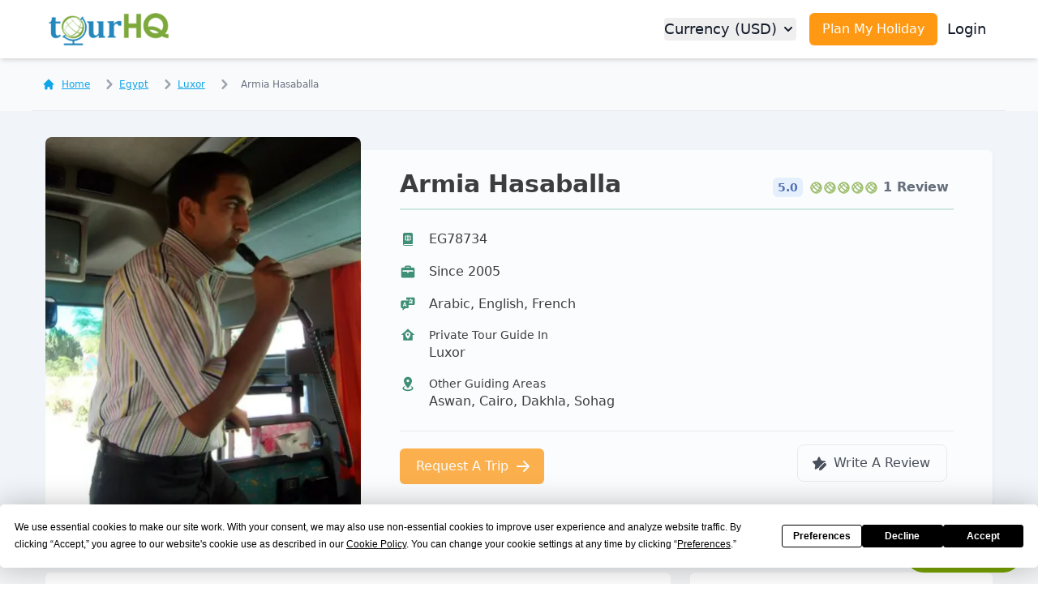

--- FILE ---
content_type: text/html; charset=UTF-8
request_url: https://www.tourhq.com/guide/eg78734/armia-hasaballa
body_size: 24930
content:
	
	

	

         




         


<!doctype html>
<html lang="en">

<head>
    <meta charset="UTF-8">
<meta name="viewport" content="width=device-width, initial-scale=1.0">
<meta http-equiv="Content-Security-Policy" content="upgrade-insecure-requests">
<meta name="B-verify" content="1d1feac5df32665ba2e3e67b707d8fee1a139006" />
<meta name="theme-color" content="#2588bd">
<link rel="shortcut icon" href="https://www.tourhq.com/favicon.ico" type="image/ico" />
<link rel="manifest" href="https://www.tourhq.com/web_manifest/manifest.json"/>
<script src="https://unpkg.com/scrollreveal@4.0.0/dist/scrollreveal.min.js"></script>

<script type="text/javascript" src="https://app.termly.io/resource-blocker/94fcbd7a-75d0-4af3-9c56-5bcc03827597?autoBlock=on"
></script>


<script type="module" src='https://www.tourhq.com/mf_tw/assets/src/turbo.min.js'></script>
 <script type="module">
    window.addEventListener('load', () => {
      if (typeof Turbo !== 'undefined' && Turbo.session) {
        Turbo.session.drive = false;
        Turbo.config.drive.progressBarDelay = 1000;
      } else {
        console.error('Turbo not found or session object not available.');
      }
    });
  </script>

<meta name="turbo-refresh-method" content="morph">

<link href="https://www.tourhq.com/mf_tw/assets/src/tw_main.css?v1768707898" rel="stylesheet">
<link rel="stylesheet" href="https://www.tourhq.com/mf_tw/assets/src/common_main.css" />

<script type="application/ld+json">
{
    "@context": "http://schema.org",
    "@type": "WebSite",
    "name": "tourHQ",
    "url": "https://www.tourhq.com/"
}
</script>
<script type="application/ld+json">
{
    "@context": "http://schema.org",
    "@type": "Organization",
    "mainEntityOfPage": {
        "@type": "WebPage",
        "@id": "https://www.tourhq.com/"
    },
    "name": "TourHQ Limited",
    "url": "https://www.tourhq.com/",
    "logo": "https://res.cloudinary.com/tourhq/image/upload/v1685868382/Logo/logo.png",
    "sameAs": [
        "https://www.facebook.com/tourhq",
        "https://twitter.com/tourhqcom",
        "https://www.instagram.com/tourhq",
        "https://www.linkedin.com/company/tourhq-com",
        "https://in.pinterest.com/tourhq/"
    ],
    "contactPoint": {
        "@type": "ContactPoint",
        "telephone": "+1 334 357 4733",
        "email": "support@tourhq.com",
        "contactType": "Customer Support"
    }
}
</script>



<script type="text/javascript" src="https://www.tourhq.com/mf_tw/assets/src/publisher.js?v=1768707898"></script>
<script type="text/javascript" src="https://www.tourhq.com/mf_tw/assets/src/base_app.js?v=1768707898"></script>

    <!-- <meta http-equiv="cache-control" content="no-cache, no-store"> -->
    <link rel="canonical" href="https://www.tourhq.com/guide/eg78734/armia-hasaballa" />
        <meta name="description" content="Armia Hasaballa is a private tour guide for Luxor. Armia Hasaballa’s tours focus on .Read about the guide’s reviews, charges and more at tourHQ.com" />
    <meta name="keywords" content="travel guide, tour guide, world travel guide, travel
    guide sites, tour guide companies, tourist guide online, online travel guide, travel guide
    information, find a tour guide, international travel guide, local tour guide, india travel guide, personal tour guides" />
    <meta property="og:title" content="Armia Hasaballa Private Tour Guide in Luxor, Egypt - tourHQ" />
    <meta property="og:type" content="Website">
    <meta property="og:description" content="Armia Hasaballa is a private tour guide for Luxor. Armia Hasaballa’s tours focus on .Read about the guide’s reviews, charges and more at tourHQ.com" />

        <meta property="og:image" itemprop="image" content="https://res.cloudinary.com/tourhq/image/upload/c_thumb,h_498,w_390/c_fit,co_rgb:FFFFFF,l_text:roboto_60_bold_normal_left:Armia%20Hasaballa,w_1000/fl_layer_apply,g_center/l_Logo:thq_header/fl_layer_apply,g_north,w_1200/h0dibascxtzrdi2gthie.jpeg" />
    <!-- <meta name="turbo-visit-control" content="reload"> -->
    <script src="https://unpkg.com/scrollreveal@4.0.0/dist/scrollreveal.min.js"></script>
    <title>Armia Hasaballa Private Tour Guide in Luxor, Egypt - tourHQ</title>

    <!-- Do not show schema if no review -->
        <script type="application/ld+json">
        {"@context":"https://schema.org/","@type":"Product","name":"Armia Hasaballa","description":"Armia Hasaballa is a private tour guide for Luxor. Armia Hasaballa’s tours focus on .Read about the guide’s reviews, charges and more at tourHQ.com","review":{"@type":"Review","reviewRating":{"@type":"Rating","ratingValue":"5.0","bestRating":5},"author":{"@type":"Person","name":"Brittany Smith"},"name":"Wonderful tour guide - really highly recommend! ","reviewBody":"Armia was my tour guide for a trip that I took alone from Cairo to Luxor in March 2014. From the moment I landed at the Luxor airport until I left a few days later, Armia was professional and friendly. Since I was traveling alone and didn't speak the language, I really benefitted from his help negotiating prices (even at official tourist sites) and not having to worry about all of the minor details. We did all of the major things: Karnak, Luxor Temple, Valley of the Kings, Temple of Hatshepsut, etc. He also took me around the city to see different neighborhoods, markets, churches and mosques, so I got to see a little bit of regular life in Luxor which was nice. He was really knowledgeable about the history of the ancient sites and I learned far more than I expected on such a short, touristy trip. I also appreciate that he took the time to explain a bit of modern history, like Egyptian politics and life in Luxor, all of these things were fascinating and I felt really informed and encouraged to learn more own my own. His English is nearly perfect and I had no trouble at all understanding. I was really touched that Armia was concerned about my safety and went out of his way to make me feel comfortable in Luxor, especially recommending specific restaurants. He is very polite and respectful, and will definitely go out of his way to make your trip to Luxor wonderful. Although I don't remember the exact price, it covered use of his car (for the tour and airport transfer) and the tour itself. It was a fair price and was well deserved as my trip would not have been nearly as memorable without Armia's expert guidance. If you can't tell already, I am so glad to have met him and would absolutely recommend him to anyone!"},"aggregateRating":{"@type":"AggregateRating","ratingValue":"5.0","reviewCount":"1"}}
    </script>

        <!-- ./ -->



    <script type="application/ld+json">
        {
        "@context": "https://schema.org",
        "@type": "Person",
        "name": "Armia Hasaballa",
        "image": " https://res.cloudinary.com/tourhq/image/upload/c_fill,g_face,f_auto,fl_progressive,h_498,q_auto,w_390/h0dibascxtzrdi2gthie ",
        "description": "Private Tour Guide in Luxor",
        "jobTitle": "Tour Guide",
        "worksFor": {
            "@type": "Organization",
            "name": "tourHQ",
            "url": "https://www.tourhq.com"
        },
        "url": "https://www.tourhq.com/guide/eg78734/armia-hasaballa",
        "address": {
            "@type": "PostalAddress",
            "addressLocality": "Luxor",
            "addressCountry": "Egypt"
        }

        }
    </script>


 <script type="application/ld+json">
    {"@context":"https://schema.org","@type":"ProfilePage","mainEntity":{"@type":"Person","name":"Armia Hasaballa","identifier":"EG78734","description":"Armia Hasaballa is a private tour guide for Luxor. Armia Hasaballa’s tours focus on .Read about the guide’s reviews, charges and more at tourHQ.com","image":"https://res.cloudinary.com/tourhq/image/upload/c_fill,g_face,f_auto,fl_progressive,h_498,q_auto,w_390/h0dibascxtzrdi2gthie","sameAs":["https://www.tourhq.com/guide/eg78734/armia-hasaballa"]}}</script>



</head>

<body class="flex flex-col min-h-screen m-0 overflow-x-hidden">

    <section>
        
	



    <header class="z-50 new_header relative" data-turbo-prefetch="false">
       <p id="current-uri" class="hidden" style="display:none" uri="/guide/eg78734/armia-hasaballa"></p>
    <turbo-frame id="common-nav" target="_top">
    <div class="static shadow shadow-md nav_main w-full text-lg select-none bg-gradient-to-b from-black to-transparent">
    <div class="w-full border-gray-200 divide-y divide-gray-100 from-gray-900 to-transparent nav_child dark:bg-gray-800 bg-white white_nav ">
    <div class="flex flex-wrap items-center justify-between max-w-screen-xl  p-4 mx-auto">
    <div class="flex items-center dark:text-white ps-1">
        
        <a href="https://www.tourhq.com/">
            <img src="https://res.cloudinary.com/tourhq/image/upload/v1685868382/Logo/logo.png" alt="tourHQ Logo" class="hidden mr-2 h-10 logo_full sm:block" />
            <img src="https://res.cloudinary.com/tourhq/image/upload/h_32,w_32/v1685868213/Logo/globe2.png" height="32" width="32" alt="tourHQ Logo Globe" class="mr-2 h-8 logo_icon sm:hidden" />
        </a>
        <p class="hidden text-sm font-medium text-center text-gray-900 head_tag lg:text-left font-segoe dark:text-gray-400">Explore the world with tourHQ</p>
        <button data-collapse-toggle="navbar-sticky" type="button" class="inline-flex items-center p-2 text-base text-gray-400 rounded-md ham_menu lg:hidden hover:bg-gray-500 focus:outline-none focus:ring-2 focus:ring-gray-200 dark:text-gray-300 dark:hover:bg-gray-700 dark:focus:ring-gray-600" aria-controls="navbar-sticky" aria-expanded="false">
            <span class="sr-only">Toggle Menu</span>
            <svg class="w-6 h-6" aria-hidden="true" fill="currentColor" viewBox="0 0 20 20" xmlns="http://www.w3.org/2000/svg"><path fill-rule="evenodd" d="M3 5a1 1 0 011-1h12a1 1 0 110 2H4a1 1 0 01-1-1zM3 10a1 1 0 011-1h12a1 1 0 110 2H4a1 1 0 01-1-1zM3 15a1 1 0 011-1h12a1 1 0 110 2H4a1 1 0 01-1-1z" clip-rule="evenodd"></path></svg>
        </button>

    </div>


    <div class="flex justify-between items-center last_nav lg:order-2">

    <!-- No Login or traveller login-->
        <a href="https://www.tourhq.com/plan-my-trip.html" class="block px-4 py-2 mr-3 text-sm font-medium text-center text-white rounded-md sm:text-base plan_mh_top bg-thq_orange-500 hover:bg-orangedark focus:ring-2 focus:outline-none focus:ring-orangelight dark:thq_orange-500 dark:hover:orangedark dark:focus:ring-orangedark">Plan My Holiday</a>
    
        <a href="https://www.tourhq.com/login" class="login_link mr-2 text-lg font-medium text-gray-900 dark:text-gray-50 lg:hover:text-sky-500 lg:dark:hover:text-sky-500 hover:underline">Login</a>


    
</div>

    <!-- Center nav -->

    <div class="hidden flex-row-reverse flex-grow justify-between items-center pr-4 w-full mid_nav lg:flex lg:w-auto lg:order-1" id="navbar-sticky" aria-expanded="false">
    <ul class="flex flex-col p-4 mt-4 font-medium bg-white rounded-md border border-gray-100 lg:p-0 lg:flex-row lg:space-x-8 lg:mt-0 lg:border-0 lg:bg-transparent dark:bg-gray-800/90 lg:dark:bg-transparent dark:border-gray-700">

    


        <!-- NO LOGIN-->
                <li class="hidden">
        <a href="#" class="block py-2 pr-4 pl-3 text-gray-900 rounded transition lg:text-white hover:bg-gray-100 hover:text-gray-900 lg:hover:bg-transparent lg:p-0 lg:hover:text-sky-500 lg:dark:hover:text-sky-500 dark:text-white dark:hover:bg-gray-700 dark:hover:text-white lg:dark:hover:bg-transparent dark:border-gray-700" >Home</a>
        </li>
        
                <!-- Traveller login or no login -->
        <li class="hidden">
        <a href="https://www.tourhq.com/location" data-turbo="true" class="block py-2 pr-4 pl-3 text-gray-900 rounded lg:text-white hover:bg-gray-100 hover:text-gray-900 lg:hover:bg-transparent lg:p-0 lg:hover:text-sky-500 lg:dark:hover:text-sky-500 dark:text-white dark:hover:bg-gray-700 dark:hover:text-white lg:dark:hover:bg-transparent dark:border-gray-700">Destinations</a>
        </li>
        <li class="hidden">
        <button id="dropdownNavbarLink" data-dropdown-toggle="dropdownNavbar" class="justify-between items-center py-2 pr-4 pl-3 w-full text-gray-900 rounded lg:text-white hover:bg-gray-100 hover:text-gray-900 lg:hover:bg-transparent lg:p-0 lg:hover:text-sky-500 lg:dark:hover:text-sky-500 lg:dark:focus:text-sky-500 dark:text-white dark:hover:bg-gray-700 dark:hover:text-white lg:dark:hover:bg-transparent lg:border-0 lg:w-auto dark:focus:text-white dark:border-gray-700">How It Works <svg class="ml-1 w-5 h-5" aria-hidden="true" fill="currentColor" viewBox="0 0 20 20" xmlns="http://www.w3.org/2000/svg"><path fill-rule="evenodd" d="M5.293 7.293a1 1 0 011.414 0L10 10.586l3.293-3.293a1 1 0 111.414 1.414l-4 4a1 1 0 01-1.414 0l-4-4a1 1 0 010-1.414z" clip-rule="evenodd"></path></svg></button>
            <!-- Dropdown menu -->
            <div id="dropdownNavbar" class="hidden z-50 w-56 font-normal bg-white rounded-md divide-y divide-gray-100 shadow dark:bg-gray-700 dark:divide-gray-600">
            <ul class="py-2 text-base text-gray-700 dark:text-gray-400" aria-labelledby="dropdownLargeButton">
            <li>
            <a href="https://www.tourhq.com/guidemarketplace" class="block px-4 py-2 hover:bg-gray-100 dark:text-gray-200 dark:hover:bg-gray-600 dark:hover:text-white">I am a Guide</a>
            </li>
            <li>
            <a href="https://www.tourhq.com/travelermarketplace" class="block px-4 py-2 hover:bg-gray-100 dark:text-gray-200 dark:hover:bg-gray-600 dark:hover:text-white">I am a Traveller</a>
            </li>
            </ul>
            </div>
            </li>
             
                        <li class="hidden">
            <a href="https://www.tourhq.com/tickets/online_exp" class="block py-2 pr-4 pl-3 text-gray-900 rounded transition lg:text-white hover:bg-gray-100 hover:text-gray-900 lg:hover:bg-transparent lg:p-0 lg:hover:text-sky-500 lg:dark:hover:text-sky-500 dark:text-white dark:hover:bg-gray-700 dark:hover:text-white lg:dark:hover:bg-transparent dark:border-gray-700">Online Experiences</a>
            </li>

                                <li class="button_li">
                    <button type="button" id="currency_changer_btn" class="flex items-center justify-between w-full py-2 pl-3 pr-4 text-gray-900 transition rounded currency_changer_btn lg:text-gray-900 hover:bg-gray-100 hover:text-gray-900 lg:hover:bg-transparent lg:p-0 lg:hover:text-sky-500 lg:dark:hover:text-sky-500 dark:text-white dark:hover:bg-gray-700 dark:hover:text-white lg:dark:hover:bg-transparent dark:border-gray-700">Currency (USD) <svg class="ml-1 w-5 h-5" aria-hidden="true" fill="currentColor" viewBox="0 0 20 20" xmlns="http://www.w3.org/2000/svg"><path fill-rule="evenodd" d="M5.293 7.293a1 1 0 011.414 0L10 10.586l3.293-3.293a1 1 0 111.414 1.414l-4 4a1 1 0 01-1.414 0l-4-4a1 1 0 010-1.414z" clip-rule="evenodd"></path></svg></button>
                    </li>
                            </ul>
            </div>
        </div>
    </div>
    </div>
    </turbo-frame>

 </header>
    </section>

    <!-- Main content section -->
    <main class="z-20 flex flex-col items-center grow bg-gray-50 dark:bg-gray-900">

        <section class="w-full breadcrumb_hldr dark:bg-gray-900">
            <div class="max-w-screen-xl px-3 pt-5 pb-5 mx-auto border-b border-gray-200 dark:border-gray-700 bread-crum-outer">
                <div class="flex" aria-label="Breadcrumb">
                    <ol class="inline-flex items-center space-x-1 md:space-x-3">
                    <li class="inline-flex items-center">
                        <a href="https://www.tourhq.com/" class="inline-flex items-center text-xs font-medium underline text-sky-500 hover:text-sky-600 dark:text-sky-700 dark:hover:text-sky-500">
                        <svg aria-hidden="true" class="w-4 h-4 mr-2" fill="currentColor" viewBox="0 0 20 20" xmlns="http://www.w3.org/2000/svg"><path d="M10.707 2.293a1 1 0 00-1.414 0l-7 7a1 1 0 001.414 1.414L4 10.414V17a1 1 0 001 1h2a1 1 0 001-1v-2a1 1 0 011-1h2a1 1 0 011 1v2a1 1 0 001 1h2a1 1 0 001-1v-6.586l.293.293a1 1 0 001.414-1.414l-7-7z"></path></svg>
                        Home
                        </a>
                    </li>
                                         <li class="inline-flex items-center">
                        <a href="https://www.tourhq.com/egypt/tour-guides" class="inline-flex items-center text-xs font-medium underline text-sky-500 hover:text-sky-600 dark:text-sky-700 dark:hover:text-sky-500">
                        <svg aria-hidden="true" class="w-6 h-6 text-gray-400" fill="currentColor" viewBox="0 0 20 20" xmlns="http://www.w3.org/2000/svg"><path fill-rule="evenodd" d="M7.293 14.707a1 1 0 010-1.414L10.586 10 7.293 6.707a1 1 0 011.414-1.414l4 4a1 1 0 010 1.414l-4 4a1 1 0 01-1.414 0z" clip-rule="evenodd"></path></svg>
                        Egypt                        </a>
                    </li>
                    <li class="inline-flex items-center">
                        <a href="https://www.tourhq.com/egypt/luxor/tour-guides" class="inline-flex items-center text-xs font-medium underline text-sky-500 hover:text-sky-600 dark:text-sky-700 dark:hover:text-sky-500">
                        <svg aria-hidden="true" class="w-6 h-6 text-gray-400" fill="currentColor" viewBox="0 0 20 20" xmlns="http://www.w3.org/2000/svg"><path fill-rule="evenodd" d="M7.293 14.707a1 1 0 010-1.414L10.586 10 7.293 6.707a1 1 0 011.414-1.414l4 4a1 1 0 010 1.414l-4 4a1 1 0 01-1.414 0z" clip-rule="evenodd"></path></svg>
                        Luxor                        </a>
                    </li>
                                          <li aria-current="page">
                        <div class="flex items-center">
                            <svg aria-hidden="true" class="w-6 h-6 text-gray-400" fill="currentColor" viewBox="0 0 20 20" xmlns="http://www.w3.org/2000/svg"><path fill-rule="evenodd" d="M7.293 14.707a1 1 0 010-1.414L10.586 10 7.293 6.707a1 1 0 011.414-1.414l4 4a1 1 0 010 1.414l-4 4a1 1 0 01-1.414 0z" clip-rule="evenodd"></path></svg>

                            <span class="ml-1 text-xs font-medium text-gray-500 md:ml-2 dark:text-gray-400">Armia Hasaballa</span>
                        </div>
                    </li>
                    </ol>
                </div>
            </div>
        </section>

         <!-- load public view content here -->
        
<section class="pt-12 w-full lg:py-8 bg-slate-100 main_section dark:bg-gray-900 grow">
    <div class="relative px-0 mx-auto max-w-screen-xl text-center md:px-4 md:text-left">
        <div class="flex flex-wrap">

            <!--Img Col-->
            <div class="overflow-hidden relative z-10 w-full lg:w-1/3">
                <!-- Big profile image for side bar (desktop) -->
                <div data-href="https://res.cloudinary.com/tourhq/image/upload/c_fill,g_face,f_auto,fl_progressive,h_498,q_auto,w_390/h0dibascxtzrdi2gthie" class="hidden object-cover w-full h-full bg-center bg-no-repeat bg-cover rounded-none shadow-xl cursor-pointer venobox lg:rounded-lg lg:block" style="background-image: url('https://res.cloudinary.com/tourhq/image/upload/c_fill,g_face,f_auto,fl_progressive,h_498,q_auto,w_390/h0dibascxtzrdi2gthie')"></div>

            </div>

            <!--Main Col-->
            <div id="profile" class="my-4 w-full bg-white rounded-lg shadow-md transition-transform lg:opacity-75 shadow-2xdl dark:bg-gray-800 lg:w-2/3 lg:rounded-r-lg lg:rounded-l-none lg:mx-0 dark:opacity-100">

                <div class="p-4 text-center md:py-6 md:px-12 lg:text-left">
                    <!-- Image for mobile view-->
                    <div class="block mx-auto -mt-16 w-48 h-48 bg-center bg-cover rounded-full shadow-xl lg:hidden" style="background-image: url('https://res.cloudinary.com/tourhq/image/upload/c_fill,g_face,f_auto,fl_progressive,h_210,q_auto,w_208/h0dibascxtzrdi2gthie')">
                    </div>

                    <div class="flex flex-wrap gap-y-4 gap-6 justify-center items-end sm:justify-between">
                        <div class="flex gap-2 justify-between items-center">
                            <h1 class="pt-8 text-3xl font-bold capitalize lg:pt-0 dark:text-gray-200">Armia Hasaballa</h1>

                            
                        </div>
                                                <div>
                            <div class="flex items-center">
                                <span class="px-1.5 py-0.5 mr-2 text-sm font-semibold text-blue-800 bg-blue-100 rounded-md dark:bg-blue-200 dark:text-blue-800">5.0</span>
                                <div id="unit_long0id" class="">
                                    <ul id="unit_ul-display" class="flex z-0 items-center unit-rating-display" style="width:85px;">
                                        <li class="current-rating-display" style="width:100%">Currently </li>
                                        <li><span class="r1-unit rater" rel="nofollow" tabindex="0">1</span></li>
                                        <li><span class="r2-unit rater" rel="nofollow" tabindex="0">2</span></li>
                                        <li><span class="r3-unit rater" rel="nofollow" tabindex="0">3</span ></li>
                                        <li><span class="r4-unit rater" rel="nofollow" tabindex="0">4</span></li>
                                        <li><span class="r5-unit rater" rel="nofollow" tabindex="0">5</span></li>
                                    </ul>
                                </div>
                                <span class="px-1.5 py-0.5 text-base font-semibold text-gray-700 dark:text-gray-300">1 Review</span>
                            </div>
                        </div>
                                            </div>

                    <div class="pt-3 mx-auto border-b-2 border-green-500 opacity-25 dark:opacity-50 dark:border-green-400 lg:mx-0"></div>
                        <div class="gap-6 pt-4 pb-4 text-left basic_info">
                                                <p class="flex justify-start items-center py-2 text-base font-medium dark:text-gray-300">
                            <svg class="h-5 text-green-700 fill-current dark:text-thq_green-400 me-4 shrink-0" xmlns="http://www.w3.org/2000/svg" viewBox="0 0 20 20"><path fill="currentColor" d="M6 2a2 2 0 0 0-2 2v12a2 2 0 0 0 2 2h9.5a.5.5 0 0 0 0-1H6a1 1 0 0 1-1-1h10a1 1 0 0 0 1-1V4a2 2 0 0 0-2-2zm4 10.5l-.008-.002l-.033-.015a.6.6 0 0 1-.15-.146c-.13-.165-.27-.435-.395-.813c-.215-.645-.366-1.525-.405-2.524h1.982c-.039.999-.19 1.879-.405 2.524c-.126.378-.265.648-.395.813a.6.6 0 0 1-.15.146l-.033.015zM13.97 9a4 4 0 0 1-2.593 3.257q.086-.2.158-.417c.254-.762.418-1.753.456-2.84zm0-1h-1.98c-.038-1.087-.202-2.078-.456-2.84a5 5 0 0 0-.158-.417A4 4 0 0 1 13.97 8m-5.347 4.257A4 4 0 0 1 6.03 9h1.978c.038 1.087.202 2.078.456 2.84q.072.217.158.417M6.03 8a4 4 0 0 1 2.592-3.257q-.086.2-.158.417c-.254.762-.418 1.753-.456 2.84zM10 4.5l.008.002l.033.016a.6.6 0 0 1 .15.145c.13.165.27.435.395.813c.215.645.366 1.525.405 2.524H9.009c.039-.999.19-1.879.405-2.524c.126-.378.265-.648.395-.813a.6.6 0 0 1 .15-.145l.033-.016z"/></svg>
                            EG78734                        </p>
                                                <p class="flex justify-start items-center py-2 text-base font-medium dark:text-gray-300">
                            <svg class="h-5 text-green-700 fill-current dark:text-thq_green-400 me-4 shrink-0" xmlns="http://www.w3.org/2000/svg" viewBox="0 0 24 24"><g fill="none"><path d="m12.593 23.258l-.011.002l-.071.035l-.02.004l-.014-.004l-.071-.035c-.01-.004-.019-.001-.024.005l-.004.01l-.017.428l.005.02l.01.013l.104.074l.015.004l.012-.004l.104-.074l.012-.016l.004-.017l-.017-.427c-.002-.01-.009-.017-.017-.018m.265-.113l-.013.002l-.185.093l-.01.01l-.003.011l.018.43l.005.012l.008.007l.201.093c.012.004.023 0 .029-.008l.004-.014l-.034-.614c-.003-.012-.01-.02-.02-.022m-.715.002a.023.023 0 0 0-.027.006l-.006.014l-.034.614c0 .012.007.02.017.024l.015-.002l.201-.093l.01-.008l.004-.011l.017-.43l-.003-.012l-.01-.01z"/><path fill="currentColor" d="M14 3a3 3 0 0 1 3 3h3a2 2 0 0 1 2 2v11a2 2 0 0 1-2 2H4a2 2 0 0 1-2-2V8a2 2 0 0 1 2-2h3a3 3 0 0 1 3-3zm5 7H5a1 1 0 0 0-.117 1.993L5 12h6v1a1 1 0 0 0 1.993.117L13 13v-1h6a1 1 0 0 0 .117-1.993zm-5-5h-4a1 1 0 0 0-.993.883L9 6h6a1 1 0 0 0-.883-.993z"/></g></svg>
                            Since 2005                        </p>
                                                <p class="flex justify-start items-center py-2 text-base font-medium dark:text-gray-300">
                            <svg class="h-5 text-green-700 fill-current dark:text-thq_green-400 me-4 shrink-0" xmlns="http://www.w3.org/2000/svg" viewBox="0 0 36 36"><path fill="currentColor" d="m11 16.5l-1 3.1h2z" class="clr-i-solid clr-i-solid-path-1"/><path fill="currentColor" d="M30.3 3h-16v5h4v2h-13c-1.7 0-3 1.3-3 3v11c0 1.7 1.3 3 3 3h1v5.1l6.3-5.1h6.7v-7h11c1.7 0 3-1.3 3-3V6c0-1.7-1.3-3-3-3M13.1 22.9l-.5-1.6H9.5l-.6 1.6H6.5L9.8 14h2.4l3.3 8.9zM28.3 15v2c-1.3 0-2.7-.4-3.9-1c-1.2.6-2.6.9-4 1l-.1-2c.7 0 1.4-.1 2.1-.3c-.9-.9-1.5-2-1.8-3.2h2.1c.3.9.9 1.6 1.6 2.2c1.1-.9 1.8-2.2 1.9-3.7h-6V8h3V6h2v2h3.3l.1 1c.1 2.1-.7 4.2-2.2 5.7c.7.2 1.3.3 1.9.3" class="clr-i-solid clr-i-solid-path-2"/><path fill="none" d="M0 0h36v36H0z"/></svg>
                            Arabic, English, French                        </p>
                                                <div class="flex justify-start items-start py-2">

                            <svg class="h-5 text-green-700 fill-current dark:text-thq_green-400 me-4 shrink-0" xmlns="http://www.w3.org/2000/svg" viewBox="0 0 24 24"><path fill="currentColor" d="M12 3L2 12h3v8h14v-8h3zm0 4.7c2.1 0 3.8 1.7 3.8 3.8c0 3-3.8 6.5-3.8 6.5s-3.8-3.5-3.8-6.5c0-2.1 1.7-3.8 3.8-3.8m0 2.3a1.5 1.5 0 0 0-1.5 1.5A1.5 1.5 0 0 0 12 13a1.5 1.5 0 0 0 1.5-1.5A1.5 1.5 0 0 0 12 10"/></svg>
                            <div>
                                <dt class="text-sm text-left dark:text-gray-400">Private Tour Guide In</dt>
                                <dd class="text-base font-medium text-left dark:text-gray-300">Luxor</dd>
                            </div>
                        </div>
                                                <div class="flex justify-start items-start py-2">
                            <svg class="h-5 text-green-700 fill-current dark:text-thq_green-400 me-4 shrink-0" xmlns="http://www.w3.org/2000/svg" viewBox="0 0 24 24"><path fill="currentColor" d="M12 2c3.31 0 6 2.66 6 5.95C18 12.41 12 19 12 19S6 12.41 6 7.95C6 4.66 8.69 2 12 2m0 4a2 2 0 0 0-2 2a2 2 0 0 0 2 2a2 2 0 0 0 2-2a2 2 0 0 0-2-2m8 13c0 2.21-3.58 4-8 4s-8-1.79-8-4c0-1.29 1.22-2.44 3.11-3.17l.64.91C6.67 17.19 6 17.81 6 18.5c0 1.38 2.69 2.5 6 2.5s6-1.12 6-2.5c0-.69-.67-1.31-1.75-1.76l.64-.91C18.78 16.56 20 17.71 20 19"/></svg>
                            <div>
                                <dt class="text-sm text-left dark:text-gray-400">Other Guiding Areas</dt>
                                <dd class="text-base font-medium text-left dark:text-gray-300">
                                    Aswan, Cairo, Dakhla, Sohag                                </dd>
                            </div>
                        </div>
                                            </div>

                    <div class="flex flex-wrap gap-6 gap-y-6 justify-between items-center pt-4 border-t border-gray-200 dark:border-gray-600">
                                                <div class="">
                            <a href="#book-swipe" class="inline-flex justify-center items-center px-5 py-2.5 w-full max-w-md text-sm font-medium text-center text-white rounded-md transition group lg:text-base lg:inline-flex bg-thq_orange-500 hover:bg-orangedark focus:outline-none focus:ring focus:ring-orangelight">
                                Request A Trip
                                <svg aria-hidden="true" class="-mr-1 ml-2 w-5 h-5 group:hover:animate-bounce-right" fill="currentColor" viewBox="0 0 20 20" xmlns="http://www.w3.org/2000/svg">
                                    <path fill-rule="evenodd" d="M10.293 3.293a1 1 0 011.414 0l6 6a1 1 0 010 1.414l-6 6a1 1 0 01-1.414-1.414L14.586 11H3a1 1 0 110-2h11.586l-4.293-4.293a1 1 0 010-1.414z" clip-rule="evenodd"></path>
                                </svg>
                            </a>
                        </div>
                        <div class="">
                            <a href="https://www.tourhq.com/review/writereview/MTA1MDM=/MA==/MA==/MQ==" class="inline-flex items-center px-5 py-2.5 mb-2 text-sm font-medium text-center text-gray-900 bg-white rounded-lg border border-gray-200 hover:bg-gray-100 focus:ring-4 focus:outline-none focus:ring-gray-100 lg:text-base dark:focus:ring-gray-600 dark:bg-gray-800 dark:border-gray-700 dark:text-white dark:hover:bg-gray-700 me-2">
                                <svg aria-hidden="true" class="w-5 h-5 me-2 -ms-1" xmlns="http://www.w3.org/2000/svg" viewBox="0 0 20 20"><path fill="currentColor" d="M10.898 2.9a1 1 0 0 0-1.794 0l-1.93 3.91l-4.317.628a1 1 0 0 0-.554 1.706l3.124 3.044l-.738 4.3a1 1 0 0 0 1.451 1.054l3.426-1.801c.16-.4.4-.764.707-1.07l4.829-4.83a2.87 2.87 0 0 1 2.665-.77a1 1 0 0 0-.622-1.633l-4.317-.627zm4.911 7.648l-4.83 4.83a2.2 2.2 0 0 0-.577 1.02l-.375 1.498a.89.89 0 0 0 1.079 1.079l1.498-.375a2.2 2.2 0 0 0 1.02-.578l4.83-4.83a1.87 1.87 0 0 0-2.645-2.644"/></svg>
                                Write A Review
                            </a>
                        </div>

                    </div>

                </div>

            </div>

        </div>
    </div>

</section>

<section class="w-full bg-gray-100 about_section dark:bg-gray-800">
    <div class="relative z-10 px-0 py-8 mx-auto max-w-screen-xl text-center md:px-4 md:text-left">
        <div class="grid grid-cols-1 gap-6 lg:grid-cols-6">
            <div class="lg:col-span-4 left_col">

                            <div class="p-4 mb-8 bg-white rounded-md md:p-6 dark:bg-gray-700 profile_item">
                    <h5 class="invisible mb-4 text-xl font-medium text-left text-gray-900 dark:text-white reveal_main">About Me</h5>

                    
                    <article class="w-full max-w-3xl text-left invisibled format format-base dark:format-invert reveal_child_partlyd">
                        <p><!DOCTYPE html PUBLIC "-//W3C//DTD HTML 4.0 Transitional//EN" "http://www.w3.org/TR/REC-html40/loose.dtd">
<?xml encoding="UTF-8"><html><body><p>je travaille comme un guide egyptologue francophone depuis 8 ans en Egypte , je suis un member du syndicat Egyptien des guides touristiques ,ainsi que la F&eacute;d&eacute;ration Mondiale des guides touristiques..pendant 4 ans&nbsp; j'ai Etudi&eacute; l'egyptologie &aacute; l'universit&eacute; de Minia...et je travaille pour beacoup des agences des voyage comme un guide independant dans toute les provences de l'Egypte , Louxor , Aswan ,le Caire ,Abu simbel Abydos , les Oasis et Alexandrie.</p><p>j'adore mon metier qui me permit de fair la connaissance avec des superb personnes..</p></body></html>
 </p>


                                                <div class="flex flex-wrap gap-2 mt-4 not-format">
                                                            <p class="inline-flex justify-center items-baseline px-2.5 py-0.5 text-sm font-semibold text-blue-800 bg-blue-100 rounded-md me-2 dark:bg-blue-200 dark:text-blue-800">Archeology                                </p>
                                                            <p class="inline-flex justify-center items-baseline px-2.5 py-0.5 text-sm font-semibold text-blue-800 bg-blue-100 rounded-md me-2 dark:bg-blue-200 dark:text-blue-800">History                                </p>
                                                            <p class="inline-flex justify-center items-baseline px-2.5 py-0.5 text-sm font-semibold text-blue-800 bg-blue-100 rounded-md me-2 dark:bg-blue-200 dark:text-blue-800">Shopping                                </p>
                                                            <p class="inline-flex justify-center items-baseline px-2.5 py-0.5 text-sm font-semibold text-blue-800 bg-blue-100 rounded-md me-2 dark:bg-blue-200 dark:text-blue-800">Sightseeing                                </p>
                                                    </div>
                            

                    </article>




                </div> <!-- /.about -->

                                                <div class="p-4 mb-8 bg-white rounded-md md:p-6 dark:bg-gray-700 profile_item">
                    <div class="flex flex-wrap justify-between">
                        <h5 class="invisible mb-4 text-xl font-medium text-gray-900 dark:text-white reveal_main">Gallery <span class="hidden md:inline-block">By Armia Hasaballa</span></h5>
                    </div>

                    <div >
                        <div class="py-4 gallery_hldr gallery_cont guide_gallery_data">


                            <div class="blaze-slider gallery-slider">
                                <div class="overflow-hidden relative rounded-md abc blaze-container">
                                    <div class="blaze-track-container">
                                        <div class="blaze-track">
                                                                                        <div class="relative overflow-hidden rounded-lg cursor-pointer gallery_item group max-h-[420px]" guide-id="10503" gal-id="3535">
                                                <img src="https://res.cloudinary.com/tourhq/image/upload/c_fill,fl_progressive,h_507,ar_3:4,q_auto,f_auto/oia9hkphjiru0mu9stfd" class="w-full rounded-lg transition ease-in-out uration-300 rm_vector group-hover:scale-110" alt="License Image">
                                                <div class="flex absolute inset-0 flex-col p-8 text-left text-white transition duration-300 ease-in-out bg-slate-900/40 group-hover:bg-slate-900/20 group">
                                                    <div class="relative">
                                                        <h2 class="mb-3 text-lg font-bold lg:text-2xl line-clamp-3">
                                                             Nice memories                                                      <p class="text-base font-light capitalize" rel="author">2 Photos</p>
                                                    </div>
                                                                                                        <div class="relative mt-auto mb-4">
                                                        <div class="flex absolute inset-x-0 -bottom-2 z-10 justify-center items-center text-white opacity-0 transition duration-300 ease-in-out cursor-pointer group-hover:opacity-100 pt-30">
                                                            <div class="space-y-3 text-xl transition duration-300 ease-in-out transform translate-y-4 group-hover:opacity-100 group-hover:translate-y-0">
                                                               <button type="button" guide-id="10503" gal-id="3535" class="inline-flex gap-x-2 items-center px-3 py-2 text-sm font-medium text-gray-800 rounded-lg border border-gray-200 shadow-sm backdrop-blur show_gal rm_vector bg-white/70 hover:bg-gray-50 disabled:opacity-30 disabled:pointer-events-none dark:bg-slate-900/70 dark:border-gray-700 dark:text-white dark:hover:bg-gray-800" data-gall="top-gal-a" >
                                                               <svg class="w-3 h-3" xmlns="http://www.w3.org/2000/svg" viewBox="0 0 26 26"><path fill="currentColor" d="M1 0C.449 0 0 .449 0 1v16c0 .551.449 1 1 1h16c.551 0 1-.449 1-1V1c0-.551-.449-1-1-1zm1 2h14v12H2zm17 .906v2.031l1.813.313L19 15.75V17c0 1.104-.897 2-2 2H6.406l12.688 2.188a1 1 0 0 0 1.156-.813l2.688-15.781a.999.999 0 0 0-.813-1.157zM9 3.937c-1.151 0-2.125.792-2.125 2.282c0 .974.434 1.952 1.031 2.562c.234.61-.164.842-.25.875c-1.206.436-2.625 1.245-2.625 2.031v1.282h7.938v-1.281c0-.81-1.422-1.614-2.688-2.032c-.058-.019-.417-.18-.187-.875c.595-.61 1.062-1.593 1.062-2.562c0-1.49-1.005-2.282-2.156-2.282m14.406 3.97l-.343 1.968l.718.156l-2.75 11.688l-.406-.094a1.954 1.954 0 0 1-1.719.531L5.063 19.781L4.78 20.97a1.023 1.023 0 0 0 .75 1.218l15.563 3.657a1.023 1.023 0 0 0 1.218-.75L25.938 9.53c.127-.536-.18-1.091-.718-1.219l-1.813-.406z"></path></svg>

                                                                    2 Photos                                                                </button>

                                                            </div>
                                                        </div>
                                                    </div>
                                                    
                                                </div>
                                            </div>

                                            
                                        </div>
                                    </div>
                                    <button type="button" class="flex absolute top-0 z-30 justify-center items-center px-4 h-full cursor-pointer blaze-prev start-0 group focus:outline-none">
                                        <span class="inline-flex justify-center items-center w-10 h-10 rounded-full bg-white/30 dark:bg-gray-800/30 group-hover:bg-white/50 dark:group-hover:bg-gray-800/60 group-focus:ring-4 group-focus:ring-white dark:group-focus:ring-gray-800/70 group-focus:outline-none">
                                        <svg class="w-4 h-4 text-white dark:text-gray-300 rtl:rotate-180" aria-hidden="true" xmlns="http://www.w3.org/2000/svg" fill="none" viewBox="0 0 6 10">
                                            <path stroke="currentColor" stroke-linecap="round" stroke-linejoin="round" stroke-width="2" d="M5 1 1 5l4 4"></path>
                                        </svg>
                                        <span class="sr-only">Previous</span>
                                        </span>
                                    </button>
                                    <div class="absolute bottom-5 left-1/2 flex-wrap w-10/12 -translate-x-1/2 blaze-pagination"></div>
                                    <button type="button" class="flex absolute top-0 z-30 justify-center items-center px-4 h-full cursor-pointer blaze-next end-0 group focus:outline-none" data-carousel-next="">
                                        <span class="inline-flex justify-center items-center w-10 h-10 rounded-full bg-white/30 dark:bg-gray-800/30 group-hover:bg-white/50 dark:group-hover:bg-gray-800/60 group-focus:ring-4 group-focus:ring-white dark:group-focus:ring-gray-800/70 group-focus:outline-none">
                                            <svg class="w-4 h-4 text-white dark:text-gray-300 rtl:rotate-180" aria-hidden="true" xmlns="http://www.w3.org/2000/svg" fill="none" viewBox="0 0 6 10">
                                                <path stroke="currentColor" stroke-linecap="round" stroke-linejoin="round" stroke-width="2" d="m1 9 4-4-4-4"></path>
                                            </svg>
                                            <span class="sr-only">Next</span>
                                        </span>
                                    </button>
                                </div>
                            </div>


                        </div>
                    </div>

                    <div>
                        <turbo-frame class="hidden" loading="lazy" id="gallery-images-frame" src="">

                        </turbo-frame>
                    </div>
                </div>
                               <!-- /.gallery -->

                                
                                <div class="p-4 mb-8 bg-white rounded-md md:p-6 dark:bg-gray-700 profile_item">
                    <h5 class="invisible mb-4 text-xl font-medium text-left text-gray-900 dark:text-white reveal_main">Reviews</h5>
                    <div class="pb-8 border-gray-200 border-none dark:border-gray-700">
                        <div class="grid grid-cols-1 gap-4 items-center md:grid-cols-2">
                            <div class="invisibled reveal_child_partlyd">
                                <div class="h-6 ratings_hldr main_rating animate__animated animate__fadeIn animate__delay-1s">
                                    <div class="flex items-center">
                                                                                <span class="px-1.5 py-0.5 mr-2 text-base font-semibold text-blue-800 bg-blue-100 rounded-md dark:bg-blue-200 dark:text-blue-800">
                                        5.0                                        </span>
                                                                                <div id="unit_long0id" class="">
                                            <ul id="unit_ul-display" class="flex z-0 items-center unit-rating-display" style="width:85px;">
                                                <li class="current-rating-display" style="width:100%">Currently </li>
                                                <li><span class="r1-unit rater" rel="nofollow" tabindex="0">1</span></li>
                                                <li><span class="r2-unit rater" rel="nofollow" tabindex="0">2</span></li>
                                                <li><span class="r3-unit rater" rel="nofollow" tabindex="0">3</span></li>
                                                <li><span class="r4-unit rater" rel="nofollow" tabindex="0">4</span></li>
                                                <li><span class="r5-unit rater" rel="nofollow" tabindex="0">5</span></li>
                                            </ul>
                                        </div>
                                        <span class="px-1.5 py-0.5 text-base font-semibold dark:text-gray-300">1 Review</span>
                                    </div>
                                </div>
                            </div>

                            <div class="invisibled not-format reveal_child_partlyd">
                                <div class="flex items-center mt-4">
                                    <a href="javascript:void(0)" class="text-sm font-medium text-blue-600 dark:text-blue-400 hover:underline">5 star</a>
                                    <div class="mx-4 w-2/3 h-5 bg-gray-200 rounded dark:bg-gray-600">

                                        <div class="h-5 rounded bg-thq_green-500"  style="width: 100%" ></div>
                                    </div>
                                    <span class="text-sm font-medium text-gray-500 dark:text-gray-400">100%</span>
                                </div>
                                <div class="flex items-center mt-4">
                                    <a href="javascript:void(0)" class="text-sm font-medium text-blue-600 dark:text-blue-400 hover:underline">4 star</a>
                                    <div class="mx-4 w-2/3 h-5 bg-gray-200 rounded dark:bg-gray-600">
                                        <div class="h-5 rounded bg-thq_green-500" data-review="" style="width: 0%"></div>
                                    </div>
                                    <span class="text-sm font-medium text-gray-500 dark:text-gray-400">0%</span>
                                </div>
                                <div class="flex items-center mt-4">
                                    <a href="javascript:void(0)" class="text-sm font-medium text-blue-600 dark:text-blue-400 hover:underline">3 star</a>
                                    <div class="mx-4 w-2/3 h-5 bg-gray-200 rounded dark:bg-gray-600">
                                        <div class="h-5 rounded bg-thq_green-500" data-review="" style="width: 0%"></div>
                                    </div>
                                    <span class="text-sm font-medium text-gray-500 dark:text-gray-400">0%</span>
                                </div>
                                <div class="flex items-center mt-4">
                                    <a href="javascript:void(0)" class="text-sm font-medium text-blue-600 dark:text-blue-400 hover:underline">2 star</a>
                                    <div class="mx-4 w-2/3 h-5 bg-gray-200 rounded dark:bg-gray-600">
                                        <div class="h-5 rounded bg-thq_green-500" data-review="" style="width: 0%"></div>
                                    </div>
                                    <span class="text-sm font-medium text-gray-500 dark:text-gray-400">0%</span>
                                </div>
                                <div class="flex items-center mt-4">
                                    <a href="javascript:void(0)" class="text-sm font-medium text-blue-600 dark:text-blue-400 hover:underline">1 star</a>
                                    <div class="mx-4 w-2/3 h-5 bg-gray-200 rounded dark:bg-gray-600">
                                        <div class="h-5 rounded bg-thq_green-500" data-review="" style="width: 0%"></div>
                                    </div>
                                    <span class="text-sm font-medium text-gray-500 dark:text-gray-400">0%</span>
                                </div>
                            </div>

                        </div>

                                                    <!-- New reviews and pagination  -->
                        <div class="text-left divide-y divide-gray-200 transition-all duration-1000 ease-in-out dark:divide-gray-700 not-format" id="review-hldr"></div>
                        <div class="transition-all duration-1000 ease-out pagi-row not-format" id="pagi-row"></div>
                        
                    </div>

                </div>
                <!-- /.rating -->
                
            </div>

            <aside class="lg:col-span-2 right_col">
                                <div class="mb-8 bg-white rounded-md dark:bg-gray-700 profile_item">
                                        <h5 class="flex invisible flex-wrap justify-between px-6 py-4 text-xl font-semibold text-gray-900 border-b border-gray-200 dark:text-white dark:border-gray-600 reveal_main">
                        <span>Transportation</span>
                        <svg class="h-8 text-gray-500 fill-current dark:text-gray-300" xmlns="http://www.w3.org/2000/svg" viewBox="0 0 24 24"><path fill="currentColor" d="M8.028 4a2.75 2.75 0 0 0-2.654 2.026L4.422 9.52A2.75 2.75 0 0 0 2 12.25v2.25c0 .865.4 1.636 1.023 2.14a3.25 3.25 0 0 0 6.32.61h4.814a3.252 3.252 0 0 0 6.258-.258A2.75 2.75 0 0 0 22 14.5v-1.688a2.75 2.75 0 0 0-2.083-2.668l-2.183-.546l-2.508-4.246A2.75 2.75 0 0 0 12.858 4zM6.822 6.421A1.25 1.25 0 0 1 8.028 5.5H9.5v4H5.982zM11 9.5v-4h1.858c.443 0 .852.234 1.077.614l2 3.386zm-4.75 5a1.75 1.75 0 1 1 0 3.5a1.75 1.75 0 0 1 0-3.5m9.25 1.75a1.75 1.75 0 1 1 3.5 0a1.75 1.75 0 0 1-3.5 0"/></svg>
                    </h5>


                    <div class="px-6 py-4 invisibled reveal_child_partlyd">
                        <p class="flex items-start">
                            <svg class="flex-shrink-0 w-4 h-4 text-blue-700 dark:text-blue-500" aria-hidden="true" xmlns="http://www.w3.org/2000/svg" fill="currentColor" viewBox="0 0 20 20">
                            <path d="M10 .5a9.5 9.5 0 1 0 9.5 9.5A9.51 9.51 0 0 0 10 .5Zm3.707 8.207-4 4a1 1 0 0 1-1.414 0l-2-2a1 1 0 0 1 1.414-1.414L9 10.586l3.293-3.293a1 1 0 0 1 1.414 1.414Z"></path>
                            </svg>
                            <span class="text-base font-normal leading-tight text-left text-gray-500 dark:text-gray-400 ms-3">all kinds</span>
                        </p>
                    </div>
                </div>
                
                <div id="book-swipe"  class="max-h-screen-72 fixed z-40 w-full overflow-y-auto bg-white border-t border-gray-200 rounded-t-lg dark:border-gray-700 dark:bg-gray-800 transition-transform bottom-0 left-0 right-0 translate-y-full  bottom-[60px]  animate__animated animate__fadeIn animate__delay-1s animate__faster [&::-webkit-scrollbar]:w-2 [&::-webkit-scrollbar-track]:rounded-full [&::-webkit-scrollbar-thumb]:rounded-full [&::-webkit-scrollbar-track]:bg-gray-200 [&::-webkit-scrollbar-thumb]:bg-gray-400 dark:[&::-webkit-scrollbar-track]:bg-gray-700 dark:[&::-webkit-scrollbar-thumb]:bg-gray-500" tabindex="-1" aria-labelledby="book-swipe-label">
                    <div class="p-5 text-left bg-blue-700 transition-all duration-200 cursor-pointer show_book_drawer hover:bg-blue-800 dark:bg-blue-600 dark:hover:bg-blue-700 lg:hidden" data-drawer-toggle="book-swipe">
                        <span class="absolute top-3 left-1/2 w-8 h-1 bg-gray-300 rounded-lg -translate-x-1/2 dark:bg-gray-400"></span>
                        <div class="flex justify-between">
                            <h5 id="book-swipe-label" class="inline-flex items-center text-base font-medium text-gray-200">
                                <svg class="w-5 h-5 me-2" xmlns="http://www.w3.org/2000/svg" viewBox="0 0 48 48"><defs><mask id="ipSCalendarThirtyTwo0"><g fill="none" stroke-linejoin="round" stroke-width="4"><path fill="#fff" stroke="#fff" d="M4 8h40v36H4z"></path><path stroke="#000" stroke-linecap="round" d="M28 20v14h8V20z" clip-rule="evenodd"></path><path stroke="#fff" stroke-linecap="round" d="M17 4v8m14-8v8"></path><path stroke="#000" stroke-linecap="round" d="M12 20h8v14h-8m8-7h-6"></path></g></mask></defs><path fill="currentColor" d="M0 0h48v48H0z" mask="url(#ipSCalendarThirtyTwo0)"></path></svg>
                                <span class="block toggle_child:hidden me-1 drawer_text">Request A Trip</span>
                                <span class="hidden toggle_child:block me-1">Hide</span>
                            </h5>
                        </div>

                    </div>

                    <div class="sticky top-10 bg-white rounded-md dark:bg-gray-900 profile_item">
                        <h5 id="book_now" class="hidden flex-wrap justify-between px-6 py-4 text-xl font-semibold text-gray-900 border-b border-gray-200 lg:flex dark:text-white dark:border-gray-600">
                            <span>Trip Request</span>
                            <svg class="h-8 text-gray-500 fill-current dark:text-gray-300" xmlns="http://www.w3.org/2000/svg" viewBox="0 0 48 48"><defs><mask id="ipSCalendarThirtyTwo1"><g fill="none" stroke-linejoin="round" stroke-width="4"><path fill="#fff" stroke="#fff" d="M4 8h40v36H4z"/><path stroke="#000" stroke-linecap="round" d="M28 20v14h8V20z" clip-rule="evenodd"/><path stroke="#fff" stroke-linecap="round" d="M17 4v8m14-8v8"/><path stroke="#000" stroke-linecap="round" d="M12 20h8v14h-8m8-7h-6"/></g></mask></defs><path fill="currentColor" d="M0 0h48v48H0z" mask="url(#ipSCalendarThirtyTwo1)"/></svg>
                        </h5>

                        <!-- if user is not logged in do not show the existing request and remove the hidden from the below div -->
                                                <!--  -->

                            <div class=" px-6 py-4 new_request">
                                <div class="mb-2">
                                    <label for="destination" class="hidden mb-2 text-base font-medium text-gray-900 dark:text-gray-200">I am travelling to</label>

                                    <div class="relative">
                                        <div class="inline-flex absolute inset-y-0 left-0 items-center px-3 pointer-events-none">
                                            <svg class="w-5 h-5 text-gray-400" xmlns="http://www.w3.org/2000/svg" viewBox="0 0 24 24"><mask id="lineMdMapMarkerFilled0"><path fill="#fff" fill-opacity="0" stroke="#fff" stroke-dasharray="48" stroke-dashoffset="48" stroke-linecap="round" stroke-width="1" d="M12 20.5C12 20.5 6 13.5 6 9C6 5.68629 8.68629 3 12 3C15.3137 3 18 5.68629 18 9C18 13.5 12 20.5 12 20.5z"><animate fill="freeze" attributeName="stroke-dashoffset" dur="0.6s" values="48;0"/><animate fill="freeze" attributeName="fill-opacity" begin="0.7s" dur="0.4s" values="0;1"/></path><circle cx="12" cy="9" r="2.5"/></mask><rect width="24" height="24" fill="currentColor" mask="url(#lineMdMapMarkerFilled0)"/></svg>
                                        </div>
                                        <input type="text" id="tour_destination" data-dropdown-toggle="dropdownDivider" name="tour_destination" class="px-4 py-3 pl-11 w-full text-sm font-medium rounded-md border border-gray-200 shadow-sm outline-none validation_error:border-red-500 validation_error:focus:border-red-500 dark:validation_error:border-red-500 dark:validation_error:focus:border-red-500 focus:z-10 focus:border-blue-500 focus:ring-blue-500 dark:bg-gray-700 dark:border-gray-600 dark:placeholder-gray-400 dark:text-gray-200 dark:focus:ring-blue-500 dark:focus:border-blue-500" placeholder="Select A Destination" readonly="readonly" value="" destination-id="">
                                        <div class="inline-flex absolute inset-y-0 right-0 items-center px-3 pointer-events-none">
                                            <svg class="w-2.5 h-2.5 text-gray-400 ms-3" aria-hidden="true" xmlns="http://www.w3.org/2000/svg" fill="none" viewBox="0 0 10 6">
                                                <path stroke="currentColor" stroke-linecap="round" stroke-linejoin="round" stroke-width="2" d="m1 1 4 4 4-4"/>
                                            </svg>
                                        </div>
                                    </div>
                                                                        <div id="dropdownDivider" class="hidden z-20 px-3 py-1 pb-3 w-full max-w-xs bg-white rounded-lg shadow shadow-lg dark:bg-gray-700" data-popper-placement="bottom">
                                        <div id="accordion-flush" data-accordion="collapse" data-active-classes="bg-white dark:bg-gray-700 text-gray-900 dark:text-gray-200" data-inactive-classes="text-gray-500 dark:text-gray-400">
                                            <h2 id="accordion-flush-heading-1">
                                                <button type="button" class="flex gap-3 justify-between items-center py-2 w-full font-medium text-gray-500 border-b border-gray-200 rtl:text-right dark:border-gray-500 dark:text-gray-400" data-accordion-target="#accordion-flush-body-1" aria-expanded="true" aria-controls="accordion-flush-body-1">
                                                <span>Main Guiding Area</span>
                                                <svg data-accordion-icon="" class="w-3 h-3 shrink-0" aria-hidden="true" xmlns="http://www.w3.org/2000/svg" fill="none" viewBox="0 0 10 6">
                                                    <path stroke="currentColor" stroke-linecap="round" stroke-linejoin="round" stroke-width="2" d="M9 5 5 1 1 5"></path>
                                                </svg>
                                                </button>
                                            </h2>
                                            <div id="accordion-flush-body-1" class="overflow-hidden overflow-y-auto max-h-44 [&amp;::-webkit-scrollbar]:w-2 [&amp;::-webkit-scrollbar-track]:rounded-full [&amp;::-webkit-scrollbar-thumb]:rounded-full [&amp;::-webkit-scrollbar-track]:bg-gray-200 [&amp;::-webkit-scrollbar-thumb]:bg-gray-400 dark:[&amp;::-webkit-scrollbar-track]:bg-gray-700 dark:[&amp;::-webkit-scrollbar-thumb]:bg-gray-500 hidden" aria-labelledby="accordion-flush-heading-1">
                                                <div class="py-5 border-b border-gray-200 dark:border-gray-700">
                                                    <ul class="px-2 space-y-3 text-sm text-gray-700 dark:text-gray-200">
                                                        <li>
                                                            <div class="flex items-center">
                                                                <input id="3362" data-label="Luxor" name="destination_check" type="checkbox" value="3362" class="w-4 h-4 text-blue-600 bg-gray-100 rounded border-gray-300 focus:ring-blue-500 dark:focus:ring-blue-600 dark:ring-offset-gray-700 dark:focus:ring-offset-gray-700 focus:ring-2 dark:bg-gray-600 dark:border-gray-500" checked="">
                                                                <label for="3362" class="text-sm font-medium text-gray-900 cursor-pointer ms-2 dark:text-gray-300">Luxor</label>
                                                            </div>
                                                        </li>
                                                    </ul>
                                                </div>
                                            </div>
                                            <!--other guideing area-->
                                                                                        <h2 id="accordion-flush-heading-2">
                                                <button type="button" class="flex gap-3 justify-between items-center py-2 w-full font-medium text-gray-500 rtl:text-right dark:border-gray-500 dark:text-gray-400" data-accordion-target="#accordion-flush-body-2" aria-expanded="false" aria-controls="accordion-flush-body-2">
                                                <span>Other Guiding Areas</span>
                                                <svg data-accordion-icon="" class="w-3 h-3 shrink-0" aria-hidden="true" xmlns="http://www.w3.org/2000/svg" fill="none" viewBox="0 0 10 6">
                                                    <path stroke="currentColor" stroke-linecap="round" stroke-linejoin="round" stroke-width="2" d="M9 5 5 1 1 5"></path>
                                                </svg>
                                                </button>
                                            </h2>
                                            <div id="accordion-flush-body-2" class="overflow-hidden overflow-y-auto max-h-44 [&amp;::-webkit-scrollbar]:w-2 [&amp;::-webkit-scrollbar-track]:rounded-full [&amp;::-webkit-scrollbar-thumb]:rounded-full [&amp;::-webkit-scrollbar-track]:bg-gray-200 [&amp;::-webkit-scrollbar-thumb]:bg-gray-400 dark:[&amp;::-webkit-scrollbar-track]:bg-gray-700 dark:[&amp;::-webkit-scrollbar-thumb]:bg-gray-500 hidden" aria-labelledby="accordion-flush-heading-2">
                                                <div class="py-5 dark:border-gray-700">

                                                    <ul class="px-2 space-y-3 text-sm text-gray-700 dark:text-gray-200">
                                                                                                                    <li>
                                                                <div class="flex items-center">
                                                                    <input id="486" data-label="Aswan" name="destination_check" type="checkbox" value="486" class="w-4 h-4 text-blue-600 bg-gray-100 rounded border-gray-300 focus:ring-blue-500 dark:focus:ring-blue-600 dark:ring-offset-gray-700 dark:focus:ring-offset-gray-700 focus:ring-2 dark:bg-gray-600 dark:border-gray-500">
                                                                    <label for="486" class="text-sm font-medium text-gray-900 cursor-pointer ms-2 dark:text-gray-300">Aswan</label>
                                                                </div>
                                                            </li>
                                                                                                                    <li>
                                                                <div class="flex items-center">
                                                                    <input id="968" data-label="Cairo" name="destination_check" type="checkbox" value="968" class="w-4 h-4 text-blue-600 bg-gray-100 rounded border-gray-300 focus:ring-blue-500 dark:focus:ring-blue-600 dark:ring-offset-gray-700 dark:focus:ring-offset-gray-700 focus:ring-2 dark:bg-gray-600 dark:border-gray-500">
                                                                    <label for="968" class="text-sm font-medium text-gray-900 cursor-pointer ms-2 dark:text-gray-300">Cairo</label>
                                                                </div>
                                                            </li>
                                                                                                                    <li>
                                                                <div class="flex items-center">
                                                                    <input id="6480" data-label="Dakhla" name="destination_check" type="checkbox" value="6480" class="w-4 h-4 text-blue-600 bg-gray-100 rounded border-gray-300 focus:ring-blue-500 dark:focus:ring-blue-600 dark:ring-offset-gray-700 dark:focus:ring-offset-gray-700 focus:ring-2 dark:bg-gray-600 dark:border-gray-500">
                                                                    <label for="6480" class="text-sm font-medium text-gray-900 cursor-pointer ms-2 dark:text-gray-300">Dakhla</label>
                                                                </div>
                                                            </li>
                                                                                                                    <li>
                                                                <div class="flex items-center">
                                                                    <input id="5694" data-label="Sohag" name="destination_check" type="checkbox" value="5694" class="w-4 h-4 text-blue-600 bg-gray-100 rounded border-gray-300 focus:ring-blue-500 dark:focus:ring-blue-600 dark:ring-offset-gray-700 dark:focus:ring-offset-gray-700 focus:ring-2 dark:bg-gray-600 dark:border-gray-500">
                                                                    <label for="5694" class="text-sm font-medium text-gray-900 cursor-pointer ms-2 dark:text-gray-300">Sohag</label>
                                                                </div>
                                                            </li>
                                                                                                            </ul>

                                                </div>
                                            </div>
                                                                                        <!--other guideing area-->
                                        </div>
                                    </div>




                                </div>


                                <div class="relative mb-2">
                                    <div class="inline-flex absolute inset-y-0 left-0 items-center px-3 pointer-events-none">
                                        <svg class="w-5 h-5 text-gray-400" xmlns="http://www.w3.org/2000/svg" viewBox="0 0 24 24"><g fill="none" stroke="currentColor" stroke-linecap="round" stroke-linejoin="round" stroke-width="2"><rect width="16" height="16" x="4" y="4" stroke-dasharray="64" stroke-dashoffset="64" rx="1"><animate fill="freeze" attributeName="stroke-dashoffset" dur="0.5s" values="64;0"></animate></rect><path stroke-dasharray="6" stroke-dashoffset="6" d="M7 4V2M17 4V2"><animate fill="freeze" attributeName="stroke-dashoffset" begin="0.5s" dur="0.2s" values="6;0"></animate></path><path stroke-dasharray="12" stroke-dashoffset="12" d="M7 11H17"><animate fill="freeze" attributeName="stroke-dashoffset" begin="0.8s" dur="0.2s" values="12;0"></animate></path><path stroke-dasharray="9" stroke-dashoffset="9" d="M7 15H14"><animate fill="freeze" attributeName="stroke-dashoffset" begin="1s" dur="0.2s" values="9;0"></animate></path></g><rect width="14" height="0" x="5" y="5" fill="currentColor"><animate fill="freeze" attributeName="height" begin="0.5s" dur="0.2s" values="0;3"></animate></rect></svg>
                                    </div>
                                    <input type="text" id="tour_date"  name="tour_date" class="px-4 py-3 pl-11 w-full text-sm font-medium rounded-md border border-gray-200 shadow-sm outline-none validation_error:border-red-500 validation_error:focus:border-red-500 dark:validation_error:border-red-500 dark:validation_error:focus:border-red-500 focus:z-10 focus:border-blue-500 focus:ring-blue-500 dark:bg-gray-700 dark:border-gray-600 dark:placeholder-gray-400 dark:text-white dark:focus:ring-blue-500 dark:focus:border-blue-500" value="" placeholder="Select A Tour Date">
                                </div>

                                <div class="relative mb-2 text-left timepicker_hldr">
                                    <div class="grid grid-cols-2 gap-4 mx-auto">
                                        <div>
                                            <label for="start-time" class="block mb-2 text-sm font-medium text-gray-900 dark:text-white">Arrival</label>
                                            <div class="relative">
                                                <div class="flex absolute inset-y-0 top-0 items-center pointer-events-none end-0 pe-3.5">
                                                    <svg class="w-4 h-4 text-gray-500 dark:text-gray-400" aria-hidden="true" xmlns="http://www.w3.org/2000/svg" fill="currentColor" viewBox="0 0 24 24">
                                                        <path fill-rule="evenodd" d="M2 12C2 6.477 6.477 2 12 2s10 4.477 10 10-4.477 10-10 10S2 17.523 2 12Zm11-4a1 1 0 1 0-2 0v4a1 1 0 0 0 .293.707l3 3a1 1 0 0 0 1.414-1.414L13 11.586V8Z" clip-rule="evenodd"/>
                                                    </svg>
                                                </div>
                                                <input type="time" id="start-time" class="block p-2.5 w-full text-sm leading-none text-gray-900 rounded-lg border border-gray-300 validation_error:border-red-500 validation_error:focus:border-red-500 dark:validation_error:border-red-500 dark:validation_error:focus:border-red-500 focus:ring-blue-500 focus:border-blue-500 dark:bg-gray-700 dark:border-gray-600 dark:placeholder-gray-400 dark:text-white dark:focus:ring-blue-500 dark:focus:border-blue-500" value="09:00" required />
                                            </div>
                                        </div>
                                        <div>
                                            <label for="end-time" class="block mb-2 text-sm font-medium text-gray-900 dark:text-white">Departure</label>
                                            <div class="relative">
                                                <div class="flex absolute inset-y-0 top-0 items-center pointer-events-none end-0 pe-3.5">
                                                    <svg class="w-4 h-4 text-gray-500 dark:text-gray-400" aria-hidden="true" xmlns="http://www.w3.org/2000/svg" fill="currentColor" viewBox="0 0 24 24">
                                                        <path fill-rule="evenodd" d="M2 12C2 6.477 6.477 2 12 2s10 4.477 10 10-4.477 10-10 10S2 17.523 2 12Zm11-4a1 1 0 1 0-2 0v4a1 1 0 0 0 .293.707l3 3a1 1 0 0 0 1.414-1.414L13 11.586V8Z" clip-rule="evenodd"/>
                                                    </svg>
                                                </div>
                                                <input type="time" id="end-time" class="block p-2.5 w-full text-sm leading-none text-gray-900 rounded-lg border border-gray-300 validation_error:border-red-500 validation_error:focus:border-red-500 dark:validation_error:border-red-500 dark:validation_error:focus:border-red-500 focus:ring-blue-500 focus:border-blue-500 dark:bg-gray-700 dark:border-gray-600 dark:placeholder-gray-400 dark:text-white dark:focus:ring-blue-500 dark:focus:border-blue-500" value="17:00" required />
                                            </div>
                                        </div>
                                    </div>
                                </div>

                                <div class="relative mb-2 quantity_label">
                                    <!-- Input Number -->
                                    <div class="px-3 py-2 bg-white rounded-lg border border-gray-200 dark:bg-gray-700 dark:border-gray-600 dark:placeholder-gray-400 dark:text-white dark:focus:ring-blue-500 dark:focus:border-blue-500">
                                        <div class="flex gap-x-3 justify-between items-center w-full">
                                            <div>
                                                <span class="block text-sm font-medium text-gray-800 capitalize dark:text-white">
                                                Adult
                                                </span>
                                                <span class="block text-xs text-gray-500 dark:text-gray-400">
                                                Aged 18 - 60
                                                </span>
                                            </div>
                                            <div class="flex gap-x-1.5 items-center">
                                                <div>
                                                    <fieldset data-label="adult" data-quantity data-min="1" data-max="99"  data-id="adult" class="relative min-w-[96px] p-0 m-0 border-none overflow-hidden"></fieldset>
                                                    <input type="hidden" name="adult" id="adult" />
                                                </div>

                                            </div>
                                        </div>
                                    </div>
                                    <!-- End Input Number -->

                                </div>

                                <div  class="relative mb-2 quantity_label">
                                    <!-- Input Number -->
                                    <div class="px-3 py-2 bg-white rounded-lg border border-gray-200 dark:bg-gray-700 dark:border-gray-600 dark:placeholder-gray-400 dark:text-white dark:focus:ring-blue-500 dark:focus:border-blue-500">
                                        <div class="flex gap-x-3 justify-between items-center w-full">
                                            <div>
                                                <span class="block text-sm font-medium text-gray-800 capitalize dark:text-white">
                                                Child
                                                </span>
                                                <span class="block text-xs text-gray-500 dark:text-gray-400">
                                                Aged 1 - 10
                                                </span>
                                            </div>
                                            <div class="flex gap-x-1.5 items-center">
                                                <div>
                                                    <fieldset data-label="child" data-quantity data-min="0" data-max="99"  data-id="child" class="relative min-w-[96px] p-0 m-0 border-none overflow-hidden"></fieldset>
                                                    <input type="hidden" name="child" id="child" />
                                                </div>

                                            </div>
                                        </div>
                                    </div>
                                    <!-- End Input Number -->
                                </div>

                                <input type="hidden" name="guide_id" id="guide_id" value="10503">
                                <button type="button" class="inline-flex justify-center items-center px-5 py-3 mt-4 w-full text-base font-medium text-center text-white bg-blue-700 rounded-md book_btn hover:bg-blue-800 focus:ring-4 focus:outline-none focus:ring-blue-300 lg:py-2.5 dark:bg-blue-600 dark:hover:bg-blue-700 dark:focus:ring-blue-800">
                                    Request A Trip
                                    <svg class="w-3.5 h-3.5 rtl:rotate-180 ms-4" aria-hidden="true" xmlns="http://www.w3.org/2000/svg" fill="none" viewBox="0 0 14 10">
                                    <path stroke="currentColor" stroke-linecap="round" stroke-linejoin="round" stroke-width="2" d="M1 5h12m0 0L9 1m4 4L9 9"></path>
                                    </svg>
                                </button>

                            </div>

                    </div>

                </div> <!-- /.book-swipe -->

                <button type="button" data-drawer-backdrop="false"  data-drawer-target="book-swipe" data-drawer-show="book-swipe" data-drawer-placement="bottom" data-drawer-edge="true" data-drawer-edge-offset="bottom-[60px]" aria-controls="book-swipe" class="hidden justify-center items-center px-5 py-2.5 text-sm font-medium text-center text-white bg-blue-700 rounded-lg init_swipe_drawer hover:bg-blue-800 focus:ring-4 focus:outline-none focus:ring-blue-300 sm:text-base dark:bg-blue-600 dark:hover:bg-blue-700 dark:focus:ring-blue-800">
                    Request A Trip
                    <svg class="w-3.5 h-3.5 ms-2" xmlns="http://www.w3.org/2000/svg" viewBox="0 0 24 24"><path fill="currentColor" d="M4 20q-.825 0-1.412-.587T2 18V6q0-.825.588-1.412T4 4h16q.825 0 1.413.588T22 6v12q0 .825-.587 1.413T20 20zm6-6H7q-.425 0-.712.288T6 15t.288.713T7 16h1q0 .425.288.713T9 17t.713-.288T10 16h1q.425 0 .713-.288T12 15v-3q0-.425-.288-.712T11 11H8v-1h3q.425 0 .713-.288T12 9t-.288-.712T11 8h-1q0-.425-.288-.712T9 7q-.4 0-.562.363T8 8H7q-.425 0-.712.288T6 9v3q0 .425.288.713T7 13h3zm6.175 2.075l1.4-1.4q.125-.125.063-.275t-.238-.15h-2.8q-.175 0-.237.15t.062.275l1.4 1.4q.075.075.175.075t.175-.075M14.6 10h2.8q.175 0 .238-.15t-.063-.275l-1.4-1.4Q16.1 8.1 16 8.1t-.175.075l-1.4 1.4q-.125.125-.062.275t.237.15"/></svg>
                </button>

            </aside>

            <!-- <div class="hidden fixed inset-0 z-30 bg-gray-900 bg-opacity-60 backdrop-blur drawer-backdrop dark:bg-opacity-80"></div> -->
            <div class="fixed z-0 w-0 h-0 drawer-backdrop"></div>
        </div>

        <!-- <div class="grid grid-cols-1 gap-6 lg:grid-cols-6">
            <div class="col-span-4 left_col">

            </div>
            <aside class="col-span-2 right_col">

            </aside>
        </div> -->
    </div>
</section>




    </main>

    <section class="bg-gray-50 dark:bg-slate-900/95">
        <div class="max-w-screen-xl px-4 py-8 mx-auto text-center lg:py-16">
            <h1 class="mb-4 text-2xl font-bold tracking-tight text-gray-900 capitalize md:text-3xl dark:text-white">Looking for the Perfect Guide? <span class="hidden lg:inline-block">Post an open request!</span></h1>
            <h5 class="mb-8 text-lg text-gray-600 xl:text-lg dark:text-gray-300">Let our top guides tailor your dream trip!</h5>
            <turbo-frame id="plan_holiday_video" loading="lazy" src="https://www.tourhq.com/turboframe/frame_content/plan_holiday_video"></turbo-frame>
        </div>
    </section>

    <section>
        
  <link rel="stylesheet" type="text/css" href="https://www.tourhq.com/thq_effects/modal_cstm/css/dialog_custom.css">
  <link rel="stylesheet" type="text/css" href="https://www.tourhq.com/thq_effects/modal_cstm/css/dialog-cathy.css" />
  <link rel="stylesheet" type="text/css" href="https://www.tourhq.com/mf_tw/assets/custom_src/currency_dropdown.css" />

<div id="currency_dialog" class="dialog">
	<div class="dialog__overlay"></div>
	<div class="dialog__content rounded-md max-w-full w-11/12 md:w-10/12 md:max-h-full p-0 overflow-hidden bg-white dark:bg-gray-700 max-h-[90%]">
		<h2 class="p-6 text-xl font-semibold text-left dialog__header text-gray-700 dark:text-gray-100 border-gray-200 dark:border-gray-500 flex border-b ">
			Choose Currency
            <button type="button" class="close_dialog text-gray-400 bg-transparent hover:bg-gray-200 hover:text-gray-900 rounded-lg text-sm p-1.5 ml-auto inline-flex items-center dark:hover:bg-gray-600 dark:hover:text-white">
                    <svg aria-hidden="true" class="w-5 h-5" fill="currentColor" viewBox="0 0 20 20" xmlns="http://www.w3.org/2000/svg"><path fill-rule="evenodd" d="M4.293 4.293a1 1 0 011.414 0L10 8.586l4.293-4.293a1 1 0 111.414 1.414L11.414 10l4.293 4.293a1 1 0 01-1.414 1.414L10 11.414l-4.293 4.293a1 1 0 01-1.414-1.414L8.586 10 4.293 5.707a1 1 0 010-1.414z" clip-rule="evenodd"></path></svg>
                    <span class="sr-only">Close modal</span>
                </button>
        </h2>

		<div class="dialog-inner">
			<div class="mid__content md:mt-8 md:mb-4">
				<form action="https://www.tourhq.com/index/currency_setting" method="POST" class="ignore currency_changer" id="currencySetter">
					<input type="hidden" name="allcurrency" id="allcurrency" value="">
					</form>
					<ul class="currency_hldr">
						
						<li class="currency text-gray-900 dark:text-gray-200 dark:hover:bg-gray-600 hover:bg-gray-100 dark:hover:text-sky-500 hover:text-sky-500 px-4 py-2 active-currencycoler">
							<a data-currency="USD" class="currencyautoform block ">
								<span class="currency_code">
									<b>USD </b>
								</span>
								<span class="currency_name">US, dollar</span>
							</a>
						</li>
						<li class="currency text-gray-900 dark:text-gray-200 dark:hover:bg-gray-600 hover:bg-gray-100 dark:hover:text-sky-500 hover:text-sky-500 px-4 py-2 ">
							<a data-currency="EUR" class="currencyautoform block ">
								<span class="currency_code">
									<b>EUR </b>
								</span>
								<span class="currency_name">Euro</span>
							</a>
						</li>
						<li class="currency text-gray-900 dark:text-gray-200 dark:hover:bg-gray-600 hover:bg-gray-100 dark:hover:text-sky-500 hover:text-sky-500 px-4 py-2">
							<a data-currency="GBP" class="currencyautoform block ">
								<span class="currency_code">
									<b>GBP </b>
								</span>
								<span class="currency_name">British Pounds</span>
							</a>
						</li>
						<li class="currency text-gray-900 dark:text-gray-200 dark:hover:bg-gray-600 hover:bg-gray-100 dark:hover:text-sky-500 hover:text-sky-500 px-4 py-2">
							<a data-currency="AUD" class="currencyautoform block ">
								<span class="currency_code">
									<b>AUD </b>
								</span>
								<span class="currency_name">Australian dollar </span>
							</a>
						</li> 
					</ul>
				</div>
			</div>
			<div class="dialog-inner">
				<div class="mid__content md:mb-6 pb-20 md:pb-0">
					<ul class="currency_hldr currecy_popup_element">
					</ul>
				</div>
			</div>
			<div class="p-4 dialog__actions border-t dark:border-gray-500 border-gray-200">
				<button data-dialog-close="" type="button" class="text-gray-500 action close_dialog bg-white hover:bg-gray-100 focus:ring-4 focus:outline-none focus:ring-gray-200 rounded-md border border-gray-200 text-sm font-medium px-5 py-2.5 hover:text-gray-900 focus:z-10 dark:bg-gray-700 dark:text-gray-300 dark:border-gray-500 dark:hover:text-white dark:hover:bg-gray-600 dark:focus:ring-gray-600">
        Close</button>
			</div>
		</div>
    </section>

    <section class="footer_hldr shrink-0">
	    <footer class="pt-4 pb-4 bg-gray-100 lg:pt-12 lg:pb-4 dark:bg-gray-800">
    <div class="relative z-10 max-w-screen-xl px-4 mx-auto lg:px-4">
        <div class="grid w-full grid-cols-1 gap-10 mx-auto lg:grid-cols-3 lg:gap-24">
            <div>
                <a href="https://www.tourhq.com/" class="flex items-center justify-center mb-4 lg:justify-normal">
                    <img src="https://res.cloudinary.com/tourhq/image/upload/h_32,w_32/v1685868213/Logo/globe2.png" class="h-6" alt="tourHQ Logo" width="24" height="24">
                    <span class="self-center ml-2 text-2xl font-semibold text-gray-900 dark:text-white">tourHQ</span>
                </a>

                <p class="mb-12 text-sm text-center text-gray-600 lg:text-left font-segoe dark:text-gray-400">Explore the world with tourHQ</p>

                <!-- TrustBox widget - Micro Star -->
                <div class="trustpilot-widget dark:hidden lg:pt-2" data-locale="en-US" data-template-id="5419b732fbfb950b10de65e5" data-businessunit-id="5fcb741ec9a213000101b45b" data-style-height="24px" data-style-width="83%" data-theme="light">
                    <a href="https://www.trustpilot.com/review/tourhq.com" target="_blank" rel="noopener">Trustpilot</a>
                </div>
                <!-- End TrustBox widget -->
                 <!-- TrustBox widget - Micro Star -->
                <div class="hidden trustpilot-widget dark:block lg:pt-2" data-locale="en-US" data-template-id="5419b732fbfb950b10de65e5" data-businessunit-id="5fcb741ec9a213000101b45b" data-style-height="24px" data-style-width="83%" data-theme="dark">
                    <a href="https://www.trustpilot.com/review/tourhq.com" target="_blank" rel="noopener">Trustpilot</a>
                </div>
                <!-- End TrustBox widget -->

            </div>
            <div class="lg:col-span-2">
                <div class="grid grid-cols-2 mx-atuo md:flex md:justify-between md:items-start">
                    <div class="mb-6 md:mb-0">
                        <h3 class="mb-6 text-sm font-semibold text-gray-400 uppercase dark:text-white">Resources</h3>
                        <ul class="text-sm sm:text-base">
                            <li class="mb-4">
                                <a href="https://www.tourhq.com/why-tourhq"
                                class="font-medium text-gray-600 dark:text-gray-400 dark:hover:text-white hover:underline" data-turbo="true">Why tourHQ</a>
                            </li>
                            <li class="mb-4"><a
                                class="font-medium text-gray-600 dark:text-gray-400 dark:hover:text-white hover:underline"
                                href="https://www.tourhq.com/article" data-turbo="true">Blogs</a></li>
                                <li class="mb-4"><a
                                    class="font-medium text-gray-600 dark:text-gray-400 dark:hover:text-white hover:underline"
                                    href="https://www.tourhq.com/marketplaceFAQs" target="_blank">Faqs</a></li>
                                </ul>
                            </div>
                            <div class="mb-6 md:mb-0">
                                <h3 class="mb-6 text-sm font-semibold text-gray-400 uppercase dark:text-white">Helpful Links</h3>
                                <ul class="text-sm sm:text-base">
                                    <li class="mb-4"><a class="font-medium text-gray-600 dark:text-gray-400 dark:hover:text-white hover:underline"
                                        href="https://www.tourhq.com/contact-us" data-turbo="true" >Contact us</a>
                                    </li>
                                    <li class="mb-4">
                                        <a
                                        class="font-medium text-gray-600 dark:text-gray-400 dark:hover:text-white hover:underline"
                                        href="https://www.tourhq.com/privacy-policy" data-turbo="true" >Privacy Policy</a>
                                    </li>
                                    <li class="mb-4">
                                        <a
                                        class="font-medium text-gray-600 dark:text-gray-400 dark:hover:text-white hover:underline"
                                        href="https://www.tourhq.com/terms-and-conditions" data-turbo="true" >Terms &amp; Conditions</a>
                                    </li>
                                    <li class="mb-4">
                                        <a
                                        class="font-medium text-gray-600 termly-display-preferences dark:text-gray-400 dark:hover:text-white hover:underline"
                                        href="#">Consent Preferences</a>
                                    </li>
                                </ul>
                                        </div>
                                                                                <div class="mb-6 md:mb-0">
                                            <h3 class="mb-6 text-sm font-semibold text-gray-400 uppercase dark:text-white">Partner</h3>
                                            <ul class="text-sm sm:text-base">
                                              
                                                <li class="mb-4"><a href="https://www.tourhq.com/register_guide"
                                                    class="font-medium text-gray-600 dark:text-gray-400 dark:hover:text-white hover:underline">Join as a Guide</a>
                                                </li>
                                                <li class="mb-4"><a href="https://www.tourhq.com/register_company"
                                                    class="font-medium text-gray-600 dark:text-gray-400 dark:hover:text-white hover:underline">Join as a Tour Operator</a>
                                                </li>
                                              
                                                <!-- <li class="mb-4"><a class="font-medium text-gray-600 dark:text-gray-400 dark:hover:text-white hover:underline"
                                                    href="https://www.tourhq.com/affiliate" target="_blank">Affiliate Program</a></li> -->

                                                </ul>
                                            </div>
                                                                                        <div class="mb-6 md:mb-0">
                                                <h3 class="mb-6 text-sm font-semibold text-gray-400 uppercase dark:text-white">Ways you can pay</h3>
                                                <ul class="text-sm sm:text-base">
                                                    <li class="grid grid-cols-4 mb-4 w-44">
                                                        <img src="https://www.tourhq.com/images/payment_icons/paypal.svg" alt="Paypal" loading="lazy" class="w-8 h-8 mr-2">
                                                        <img src="https://www.tourhq.com/images/payment_icons/mastercard.svg" alt="Mastercard" loading="lazy" class="w-8 h-8 mr-2">
                                                        <img src="https://www.tourhq.com/images/payment_icons/visa.svg" alt="Visa" loading="lazy" class="w-8 h-8 mr-2">
                                                        <img src="https://www.tourhq.com/images/payment_icons/apple-pay.svg" alt="Apple pay" loading="lazy" class="w-8 h-8 mr-2">
                                                        <img src="https://www.tourhq.com/images/payment_icons/stripe.svg" alt="Stripe" loading="lazy" class="w-8 h-8 mr-2">
                                                        <img src="https://www.tourhq.com/images/payment_icons/google-pay.svg" alt="Google pay" loading="lazy" class="w-8 h-8 mr-2 grayscale">
                                                        <img src="https://www.tourhq.com/images/payment_icons/wechat-pay.svg" alt="Wechat pay" loading="lazy" class="w-8 h-8 mr-2 opacity-50 grayscale">
                                                        <img src="https://www.tourhq.com/images/payment_icons/alipay.svg" alt="Ali pay" loading="lazy" class="w-8 h-8 mr-2 grayscale">
                                                    </li>
                                                </ul>
                                                <h3 class="flex items-center justify-between mb-0 text-sm font-semibold text-gray-400 uppercase dark:text-white max-w-[180px]">Theme
                                                <a href="javascript:void(0)" rel="noreferrer nofollow" id="theme-toggle" class="mr-3 text-base text-gray-700 rounded-md dark:text-gray-200 hover:text-sky-500 dark:hover:text-sky-500 focus:outline-none">
                                                <svg id="theme-toggle-dark-icon" class="hidden w-6 h-6" fill="currentColor" viewBox="0 0 20 20" xmlns="http://www.w3.org/2000/svg"><path d="M17.293 13.293A8 8 0 016.707 2.707a8.001 8.001 0 1010.586 10.586z"></path></svg>
                                                <svg id="theme-toggle-light-icon" class="hidden w-6 h-6" fill="currentColor" viewBox="0 0 20 20" xmlns="http://www.w3.org/2000/svg"><path d="M10 2a1 1 0 011 1v1a1 1 0 11-2 0V3a1 1 0 011-1zm4 8a4 4 0 11-8 0 4 4 0 018 0zm-.464 4.95l.707.707a1 1 0 001.414-1.414l-.707-.707a1 1 0 00-1.414 1.414zm2.12-10.607a1 1 0 010 1.414l-.706.707a1 1 0 11-1.414-1.414l.707-.707a1 1 0 011.414 0zM17 11a1 1 0 100-2h-1a1 1 0 100 2h1zm-7 4a1 1 0 011 1v1a1 1 0 11-2 0v-1a1 1 0 011-1zM5.05 6.464A1 1 0 106.465 5.05l-.708-.707a1 1 0 00-1.414 1.414l.707.707zm1.414 8.486l-.707.707a1 1 0 01-1.414-1.414l.707-.707a1 1 0 011.414 1.414zM4 11a1 1 0 100-2H3a1 1 0 000 2h1z" fill-rule="evenodd" clip-rule="evenodd"></path></svg>
                                                </a>
                                                </h3>
                                            </div>
                                        </div>
                                    </div>
                                </div>
                <hr class="my-4 border-gray-200 dark:border-gray-700 lg:my-4">

                <div class="sm:flex sm:items-start sm:justify-between sm:flex-row-reverse">

                    <div class="flex items-center justify-center mb-6 space-x-6 md:justify-between sm:mb-0 sm:mt-0">
                        <a href="https://www.facebook.com/tourhq" target="_blank" class="text-gray-500 hover:text-gray-900 dark:hover:text-white">
                            <svg class="w-7 h-7" fill="currentColor" aria-hidden="true" xmlns="http://www.w3.org/2000/svg" viewBox="0 0 448 512"><path d="M400 32H48A48 48 0 0 0 0 80v352a48 48 0 0 0 48 48h137.25V327.69h-63V256h63v-54.64c0-62.15 37-96.48 93.67-96.48 27.14 0 55.52 4.84 55.52 4.84v61h-31.27c-30.81 0-40.42 19.12-40.42 38.73V256h68.78l-11 71.69h-57.78V480H400a48 48 0 0 0 48-48V80a48 48 0 0 0-48-48z"/></svg>
                            <span class="sr-only">Facebook page</span>
                        </a>
                        <a rel="nofollow" href="https://www.instagram.com/tourhq" target="_blank" class="text-gray-500 hover:text-gray-900 dark:hover:text-white">
                            <svg class="w-7 h-7" fill="currentColor" aria-hidden="true" xmlns="http://www.w3.org/2000/svg" viewBox="0 0 448 512"><path d="M224,202.66A53.34,53.34,0,1,0,277.36,256,53.38,53.38,0,0,0,224,202.66Zm124.71-41a54,54,0,0,0-30.41-30.41c-21-8.29-71-6.43-94.3-6.43s-73.25-1.93-94.31,6.43a54,54,0,0,0-30.41,30.41c-8.28,21-6.43,71.05-6.43,94.33S91,329.26,99.32,350.33a54,54,0,0,0,30.41,30.41c21,8.29,71,6.43,94.31,6.43s73.24,1.93,94.3-6.43a54,54,0,0,0,30.41-30.41c8.35-21,6.43-71.05,6.43-94.33S357.1,182.74,348.75,161.67ZM224,338a82,82,0,1,1,82-82A81.9,81.9,0,0,1,224,338Zm85.38-148.3a19.14,19.14,0,1,1,19.13-19.14A19.1,19.1,0,0,1,309.42,189.74ZM400,32H48A48,48,0,0,0,0,80V432a48,48,0,0,0,48,48H400a48,48,0,0,0,48-48V80A48,48,0,0,0,400,32ZM382.88,322c-1.29,25.63-7.14,48.34-25.85,67s-41.4,24.63-67,25.85c-26.41,1.49-105.59,1.49-132,0-25.63-1.29-48.26-7.15-67-25.85s-24.63-41.42-25.85-67c-1.49-26.42-1.49-105.61,0-132,1.29-25.63,7.07-48.34,25.85-67s41.47-24.56,67-25.78c26.41-1.49,105.59-1.49,132,0,25.63,1.29,48.33,7.15,67,25.85s24.63,41.42,25.85,67.05C384.37,216.44,384.37,295.56,382.88,322Z"/></svg>
                            <span class="sr-only">Instagram page</span>
                        </a>
                        <a rel="nofollow" href="https://twitter.com/tourhqcom" target="_blank" class="text-gray-500 hover:text-gray-900 dark:hover:text-white ">
                            <svg class="w-8 h-8" fill="currentColor"  xmlns="http://www.w3.org/2000/svg" x="0px" y="0px" viewBox="0 0 48 48">
                                <path fill-rule="evenodd" d="M38,42H10c-2.209,0-4-1.791-4-4V10c0-2.209,1.791-4,4-4h28	c2.209,0,4,1.791,4,4v28C42,40.209,40.209,42,38,42z" clip-rule="evenodd"></path><path fill="#fff" d="M34.257,34h-6.437L13.829,14h6.437L34.257,34z M28.587,32.304h2.563L19.499,15.696h-2.563 L28.587,32.304z"></path><polygon fill="#fff" points="15.866,34 23.069,25.656 22.127,24.407 13.823,34"></polygon><polygon fill="#fff" points="24.45,21.721 25.355,23.01 33.136,14 31.136,14"></polygon>
                            </svg>

                            <span class="sr-only">Twitter page</span>
                        </a>
                        <a rel="nofollow" href="https://www.linkedin.com/company/tourhq-com" class="text-gray-500 hover:text-gray-900 dark:hover:text-white">
                            <svg xmlns="http://www.w3.org/2000/svg" viewBox="0 0 448 512" class="w-7 h-7" fill="currentColor" aria-hidden="true"><path d="M416 32H31.9C14.3 32 0 46.5 0 64.3v383.4C0 465.5 14.3 480 31.9 480H416c17.6 0 32-14.5 32-32.3V64.3c0-17.8-14.4-32.3-32-32.3zM135.4 416H69V202.2h66.5V416zm-33.2-243c-21.3 0-38.5-17.3-38.5-38.5S80.9 96 102.2 96c21.2 0 38.5 17.3 38.5 38.5 0 21.3-17.2 38.5-38.5 38.5zm282.1 243h-66.4V312c0-24.8-.5-56.7-34.5-56.7-34.6 0-39.9 27-39.9 54.9V416h-66.4V202.2h63.7v29.2h.9c8.9-16.8 30.6-34.5 62.9-34.5 67.2 0 79.7 44.3 79.7 101.9V416z"></path></svg>
                            <span class="sr-only">LinkedIn account</span>
                        </a>
                        <a rel="nofollow" href="https://in.pinterest.com/TourHQ/?eq=tourhq&etslf=1666" class="text-gray-500 hover:text-gray-900 dark:hover:text-white">
                            <svg class="w-7 h-7" fill="currentColor" xmlns="http://www.w3.org/2000/svg" viewBox="0 0 448 512" aria-hidden="true"><path d="M448 80v352c0 26.5-21.5 48-48 48H154.4c9.8-16.4 22.4-40 27.4-59.3 3-11.5 15.3-58.4 15.3-58.4 8 15.3 31.4 28.2 56.3 28.2 74.1 0 127.4-68.1 127.4-152.7 0-81.1-66.2-141.8-151.4-141.8-106 0-162.2 71.1-162.2 148.6 0 36 19.2 80.8 49.8 95.1 4.7 2.2 7.1 1.2 8.2-3.3.8-3.4 5-20.1 6.8-27.8.6-2.5.3-4.6-1.7-7-10.1-12.3-18.3-34.9-18.3-56 0-54.2 41-106.6 110.9-106.6 60.3 0 102.6 41.1 102.6 99.9 0 66.4-33.5 112.4-77.2 112.4-24.1 0-42.1-19.9-36.4-44.4 6.9-29.2 20.3-60.7 20.3-81.8 0-53-75.5-45.7-75.5 25 0 21.7 7.3 36.5 7.3 36.5-31.4 132.8-36.1 134.5-29.6 192.6l2.2.8H48c-26.5 0-48-21.5-48-48V80c0-26.5 21.5-48 48-48h352c26.5 0 48 21.5 48 48z"/></svg>
                            <span class="sr-only">Pinterest account</span>
                        </a>
                    </div>
                    <p class="flex items-center justify-center mb-6 text-base text-center text-gray-500 dark:text-gray-400 sm:mb-0">
                        <span>Made with</span>
                        <span class="mx-2">
                            <svg class="absolute w-4 h-4 text-red-500 animate-ping" aria-hidden="true" xmlns="http://www.w3.org/2000/svg" fill="currentColor" viewBox="0 0 20 18">
                            <path d="M17.947 2.053a5.209 5.209 0 0 0-3.793-1.53A6.414 6.414 0 0 0 10 2.311 6.482 6.482 0 0 0 5.824.5a5.2 5.2 0 0 0-3.8 1.521c-1.915 1.916-2.315 5.392.625 8.333l7 7a.5.5 0 0 0 .708 0l7-7a6.6 6.6 0 0 0 2.123-4.508 5.179 5.179 0 0 0-1.533-3.793Z"></path>
                            </svg>
                            <svg class="w-4 h-4 text-red-500" aria-hidden="true" xmlns="http://www.w3.org/2000/svg" fill="currentColor" viewBox="0 0 20 18">
                            <path d="M17.947 2.053a5.209 5.209 0 0 0-3.793-1.53A6.414 6.414 0 0 0 10 2.311 6.482 6.482 0 0 0 5.824.5a5.2 5.2 0 0 0-3.8 1.521c-1.915 1.916-2.315 5.392.625 8.333l7 7a.5.5 0 0 0 .708 0l7-7a6.6 6.6 0 0 0 2.123-4.508 5.179 5.179 0 0 0-1.533-3.793Z"></path>
                            </svg>
                        </span>
                        <span>by Travellers</span>
                    </p>

                </div>
                <hr class="my-4 border-gray-200 dark:border-gray-700 lg:my-4">
                <span class="block text-xs text-center text-gray-500 sm:text-left dark:text-gray-400">© 2014 <a href="https://www.tourhq.com/"
                        class="hover:underline">TOUR HQ</a>. All Rights Reserved.
                    </span>
            </div>
</footer>



<!-- <section id="cookie-banner" tabindex="-1" class="fixed bottom-0 left-0 z-[9999991] hidden space-y-4 flex-col justify-between w-full p-4 border-b border-gray-200 md:flex-row bg-gray-50 dark:bg-gray-700 dark:border-gray-600" style="display: none !important;">
    <div class="mb-4 md:mb-0 md:mr-4">
        <h2 class="flex items-center mb-2 text-base font-semibold text-gray-900 dark:text-white">
            <span class="inline-flex p-2 mr-3 text-blue-500 rounded-md shrink-0 dark:bg-gray-800 bg-blue-100/80">
            <svg viewBox="0 0 20 20" fill="none" xmlns="http://www.w3.org/2000/svg" class="w-5 h-5">
                <path d="M17.9803 8.5468C17.5123 8.69458 17.0197 8.7931 16.5271 8.7931C14.2118 8.76847 12.3399 6.89655 12.3153 4.58128C12.3153 4.13793 12.3892 3.69458 12.537 3.27586C11.9951 2.68473 11.6995 1.92118 11.6995 1.13301C11.6995 0.812808 11.7488 0.492611 11.8473 0.172414C11.2315 0.0738918 10.6158 0 10 0C4.48276 0 0 4.48276 0 10C0 15.5172 4.48276 20 10 20C15.5172 20 20 15.5172 20 10C20 9.77833 20 9.55665 19.9754 9.33498C19.2611 9.26108 18.5468 8.99015 17.9803 8.5468ZM4.58128 7.31527C6.30542 7.31527 6.30542 10.0246 4.58128 10.0246C2.85714 10.0246 2.61084 7.31527 4.58128 7.31527ZM6.05912 15.7635C4.08867 15.7635 4.08867 12.8079 6.05912 12.8079C8.02956 12.8079 8.02956 15.7635 6.05912 15.7635ZM9.01478 1.33005C10.7389 1.33005 10.7389 4.28571 9.01478 4.28571C7.29064 4.28571 7.04434 1.33005 9.01478 1.33005ZM10.2463 8.84237C11.7241 8.84237 11.7241 10.8128 10.2463 10.8128C8.76848 10.8128 9.01478 8.84237 10.2463 8.84237ZM11.9704 16.9458C10.4926 16.9458 10.4926 14.9754 11.9704 14.9754C13.4483 14.9754 13.202 16.9458 11.9704 16.9458ZM16.6503 13.1034C15.4187 13.1034 15.4187 11.133 16.6503 11.133C17.8818 11.133 17.8818 13.1034 16.6503 13.1034Z" fill="currentColor"></path>
            </svg>
            <span class="sr-only">Cookie icon</span>
        </span>
        We use cookies!</h2>
        <p class="text-sm font-normal text-gray-500 dark:text-gray-400">We, and third parties, use cookies for technical and analytical purposes, for marketing purposes and for integration with social media. For more information, refer to our <a href="https://www.tourhq.com/privacy-policy" target="_blank" class="text-chip_blue-600 hover:underline dark:text-chip_blue-500">Privacy Policy and Terms of Consent.</a></p>
        <p class="items-center text-sm font-normal text-gray-500 dark:text-gray-400"> By clicking on 'I agree', you consent to the use of these cookies.</p>
    </div>
    <div class="flex items-center flex-shrink-0">
        <button type="button" id="consent_button" data-dismiss-target="#cookie-banner" class="inline-flex px-3 py-2 mr-2 text-xs font-medium text-white bg-blue-700 rounded-md hover:bg-blue-800 focus:ring-4 focus:ring-blue-300 dark:bg-blue-600 dark:hover:bg-blue-700 focus:outline-none dark:focus:ring-blue-800">I agree </button>
        <button data-dismiss-target="#cookie-banner" type="button" class="absolute top-2.5 right-2.5 md:relative md:top-auto md:right-auto flex-shrink-0 inline-flex justify-center items-center text-gray-400 hover:bg-gray-200 hover:text-gray-900 rounded-lg text-sm p-1.5 dark:hover:bg-gray-600 dark:hover:text-white">
            <svg aria-hidden="true" class="w-4 h-4" fill="currentColor" viewBox="0 0 20 20" xmlns="http://www.w3.org/2000/svg"><path fill-rule="evenodd" d="M4.293 4.293a1 1 0 011.414 0L10 8.586l4.293-4.293a1 1 0 111.414 1.414L11.414 10l4.293 4.293a1 1 0 01-1.414 1.414L10 11.414l-4.293 4.293a1 1 0 01-1.414-1.414L8.586 10 4.293 5.707a1 1 0 010-1.414z" clip-rule="evenodd"></path></svg>
            <span class="sr-only">Close banner</span>
        </button>
    </div>
</section> -->


<section id="notification-container" data-turbo-temporary class="fixed transition-all ease-in-out duration-500 top-0 right-0 z-50 w-full max-w-sm max-h-screen overflow-y-auto no-scrollbar space-y-4 ::-webkit-scrollbar]:w-2 [&::-webkit-scrollbar-track]:rounded-full [&::-webkit-scrollbar-thumb]:rounded-full [&::-webkit-scrollbar-track]:bg-gray-200 [&::-webkit-scrollbar-thumb]:bg-gray-400 dark:[&::-webkit-scrollbar-track]:bg-gray-700 dark:[&::-webkit-scrollbar-thumb]:bg-gray-500"
    data-controller="subscription"
    data-subscription-fetch-url-value="https://www.tourhq.com/hubmercure/mercureSub"
    data-subscription-topics-value='["test", "general","chat_"]'>

</section>






    </section>



    <script type="text/javascript" src="https://www.tourhq.com/mf_tw/assets/src/jquery.min.js"></script>


    <script>
        var base_url = "https://www.tourhq.com/";
         var selectedCurrency = localStorage.getItem("selectedCurrency") ?? "USD";
        var guide_id="10503";
        // var item_id = "4168";
        var item_id = 10503;
        var review_url="https://www.tourhq.com/guides/reviewlist";
    </script>



<script async src="https://www.tourhq.com/mf_tw/assets/src/flowbite.turbo.min.js"></script>

<script src="https://www.tourhq.com/lazy/jquery.unveil.js"></script>
<script>
  $("img").unveil();
</script>


<script>

if (localStorage.getItem('color-theme') === 'dark' || (!('color-theme' in localStorage) && window.matchMedia('(prefers-color-scheme: dark)').matches)) {
    document.documentElement.classList.add('dark');
} else {
    document.documentElement.classList.remove('dark')
}

// Theme switcher
if (document.getElementById('theme-toggle')) {

var themeToggleDarkIcon = document.getElementById('theme-toggle-dark-icon');
var themeToggleLightIcon = document.getElementById('theme-toggle-light-icon');

// Change the icons inside the button based on previous settings
if (localStorage.getItem('color-theme') === 'dark' || (!('color-theme' in localStorage) && window.matchMedia('(prefers-color-scheme: dark)').matches)) {
    themeToggleLightIcon.classList.remove('hidden');
} else {
    themeToggleDarkIcon.classList.remove('hidden');
}

var themeToggleBtn = document.getElementById('theme-toggle');

themeToggleBtn.addEventListener('click', function() {

    // toggle icons inside button
    themeToggleDarkIcon.classList.toggle('hidden');
    themeToggleLightIcon.classList.toggle('hidden');

    // if set via local storage previously
    if (localStorage.getItem('color-theme')) {
        if (localStorage.getItem('color-theme') === 'light') {
            document.documentElement.classList.add('dark');
            localStorage.setItem('color-theme', 'dark');
        } else {
            document.documentElement.classList.remove('dark');
            localStorage.setItem('color-theme', 'light');
        }

        // if NOT set via local storage previously
    } else {
        if (document.documentElement.classList.contains('dark')) {
            document.documentElement.classList.remove('dark');
            localStorage.setItem('color-theme', 'light');
        } else {
            document.documentElement.classList.add('dark');
            localStorage.setItem('color-theme', 'dark');
        }
    }

});
};

</script>

<script defer type="text/javascript">
$( '.currency_changer_btn').click(function(){
    $('body').addClass('overflow-hidden');
    $('#currency_dialog').addClass('dialog--open').removeClass('dialog--close hidden');
    console.log('00000000');
	//var sid = $('#country_code_t').find(":selected").val();
	 $.ajax({
	   type:"POST",
	   url:"https://www.tourhq.com/test/getcurrencypopup_header_new",
	   data : {  },
	   success: function (data) {
    //currecy_popup_element
		 //console.log(data);
     $('.currecy_popup_element').html(data);
	   }
	 });
  });

  $( '.close_dialog').click(function(){   
    console.log('closed');
    $('body').removeClass('overflow-hidden');
    $('#currency_dialog').addClass('dialog--close hidden').removeClass('dialog--open');
    $('.currecy_popup_element').html("");
  });


// $('body').on('click','.currencyautoform',function (e) {
//         //alert($(this).attr('data-currency'));
//         $('#allcurrency').val($(this).attr('data-currency'));
//         $("#currencySetter").submit();
//         e.stopPropagation();
//       });

</script>

<script type="text/javascript">

    $(window).on('load', function() {
        if (!localStorage.getItem('cookieConsent')) {
            $('#cookie-banner').removeClass('hidden').addClass('flex');
        }
    });



// Function to handle user's consent
function handleConsent() {
  localStorage.setItem('cookieConsent', 'true');
  $('#cookie-banner').addClass('hidden');
}

// Add event listener to the consent button
$('#consent_button').on('click', handleConsent);

</script>

<!-- Start of tourhq Zendesk Widget script -->
<script type="text/javascript">
 window.zESettings = {
     webWidget: {
        chat: {
            connectOnPageLoad: false,
        },
        zIndex: 30,
    }
 };
</script>

<!-- App Capabilities -->
<!-- 1. Adding a sharepage using the navigator service -->
<script>
   document.addEventListener("turbo:load", (event) => {
    const shareButton = document.getElementById('sharepage');
    if (shareButton) {
        shareButton.replaceWith(shareButton.cloneNode(true));
        const newShareButton = document.getElementById('sharepage');
        newShareButton.addEventListener('click', async () => {
            if (navigator.share) {
                try {
                    await navigator.share({
                        title: document.title,
                        text: 'Check this out on tourHQ!',
                        url: window.location.href
                    });
                } catch (error) {
                    console.error('Error sharing the page', error);
                }
            } else {
                alert('Web Share API is not supported in your browser.');
            }
        });
    }

    let button = document.getElementById("resend_verification_email");

    if (button) {
        button.addEventListener("click", function () {
            let email = button.getAttribute("data-email");

            fetch("https://www.tourhq.com/jobs/resendUserActivationLink", {
                method: "POST",
                headers: {
                    "Content-Type": "application/x-www-form-urlencoded",
                },
                body: new URLSearchParams({ en: email })
            })
            .then(response => response.json())
            .then(data => {
                button.innerHTML = `
                    <span>Email Sent</span>
                    <svg class="w-4 h-4 ml-2 shrink-0" xmlns="http://www.w3.org/2000/svg" width="24" height="24" viewBox="0 0 24 24" fill="none" stroke="currentColor" stroke-width="2" stroke-linecap="round" stroke-linejoin="round">
                        <path d="M5 13l4 4L19 7"></path>
                    </svg>
                `;
                button.disabled = true;
                button.classList.remove("bg-blue-700", "hover:bg-blue-800");
                button.classList.add("bg-green-600", "hover:bg-green-700");
            })
            .catch(error => {
                console.error("Error:", error);
                alert("Failed to resend verification email.");
            });
        });
    }
});

</script>

<script defer id="ze-snippet" src="https://static.zdassets.com/ekr/snippet.js?key=da970819-8b52-48d2-b182-4566827c2f22"> </script>
<!-- End of tourhq Zendesk Widget script -->

<!-- Trustpilot widget -->
<script type="text/javascript" src="//widget.trustpilot.com/bootstrap/v5/tp.widget.bootstrap.min.js" async="" data-turbo-track="reload"></script>
<!-- Google tag (gtag.js) -->
<script async src="https://www.googletagmanager.com/gtag/js?id=G-Z0VQRVQ84E"></script>
<script>
  window.dataLayer = window.dataLayer || [];
  function gtag(){dataLayer.push(arguments);}
  gtag('js', new Date());

  gtag('config', 'G-Z0VQRVQ84E');
</script>


<!-- Google Tag Manager -->
<script>(function(w,d,s,l,i){w[l]=w[l]||[];w[l].push({'gtm.start':
new Date().getTime(),event:'gtm.js'});var f=d.getElementsByTagName(s)[0],
j=d.createElement(s),dl=l!='dataLayer'?'&l='+l:'';j.async=true;j.src=
'https://www.googletagmanager.com/gtm.js?id='+i+dl;f.parentNode.insertBefore(j,f);
})(window,document,'script','dataLayer','GTM-N5KRG5D');</script>
<!-- End Google Tag
  -->



<!-- <script type="module">
    import { Application } from "https://www.tourhq.com/mf_tw/assets/src/stimulus.min.js"

    if (!window.headStimulusApp) {
        window.headStimulusApp = Application.start();
    }
    const application = window.headStimulusApp;

    // Clear previously registered controllers
    Array.from(application.controllers).forEach(controller => controller.disconnect());

    // Import and register controllers
    import SubscriptionController from 'https://www.tourhq.com/mf_tw/assets/src/stimulus/controllers/subscription_controller.js?v=1768707898'

    // Register controllers
    application.register('subscription', SubscriptionController);
</script> -->


<script type="module">
    import { initializeStimulus } from 'https://www.tourhq.com/mf_tw/assets/src/stimulus-setup.js';

    // document.addEventListener('turbo:load', () => {
        initializeStimulus();
    // });

</script>


<script src="https://www.tourhq.com/mf_tw/assets/src/cu_main.js"></script>

<link rel="stylesheet" href="https://www.tourhq.com/mf_tw/assets/custom_src/custom_rating.css" />
<link rel="stylesheet" href="https://unpkg.com/blaze-slider@1.9.3/dist/blaze.css" />
<!-- <script src="http://unpkg.com/lite-vimeo-embed"></script> -->
<script type="module" src="https://cdn.jsdelivr.net/npm/playerx/+esm"></script>
<script src="https://unpkg.com/blaze-slider@1.9.3/dist/blaze-slider.min.js"></script>
<script src="https://cdn.jsdelivr.net/npm/@easepick/bundle@1.2.1/dist/index.umd.min.js"></script>

<link rel="stylesheet" href="https://cdn.jsdelivr.net/npm/venobox@2.1.6/dist/venobox.min.css" />
<script src="https://cdn.jsdelivr.net/npm/venobox@2.1.6/dist/venobox.min.js"></script>

<link rel="stylesheet" href="https://www.tourhq.com/thq_effects/tooltips/css/tooltipster.bundle.css">
<script src="https://www.tourhq.com/thq_effects/tooltips/js/tooltipster.bundle.min.js"></script>
<script type="text/javascript" src="https://www.tourhq.com/thq_effects/user_bg_generator.js"></script>

<script src="https://www.tourhq.com/mf_tw/assets/custom_src/custom_review_pagination.js"></script>

<script src="https://www.tourhq.com/mf_tw/assets/custom_src/custom_guide_profile.js?v1768707898"></script>


    <script>
         updatePriceOnLoad();

        $('body').on('click', '.currencyautoform', function(e) {
            $('li.currency').removeClass('active-currencycoler');
            $(this).closest('li.currency').addClass('active-currencycoler');
            selectedCurrency = $(this).attr('data-currency');
            $("#selected_currency").val(selectedCurrency);
            localStorage.setItem("selectedCurrency", selectedCurrency);
            updatePrices(selectedCurrency);
            $('#currency_changer_btn').contents().first().replaceWith('Currency (' + selectedCurrency + ')');
            $('.close_dialog').click();

        })

		// license gallery slider
        function initBlazeSliders() {
            if (typeof BlazeSlider === 'undefined') {
                // Retry after a short delay if BlazeSlider is not yet loaded
                setTimeout(initBlazeSliders, 100);
                return;
            }

            const licenseEl = document.querySelector(".license-slider");
            if(licenseEl){
                const licenseSlider = new BlazeSlider(licenseEl, {
                    all: {
                        loop: true,
                        slidesToShow: 1,
                        enableAutoplay: true,
                        // stopAutoplayOnInteraction: true,
                        autoplayInterval: 3000,
                        // pagination
                        enablePagination: true,
                        // transition
                        transitionDuration: 500,
                        transitionTimingFunction: 'ease',
                    },
                })
            }

            const sliderEl = document.querySelector(".gallery-slider");
            if(sliderEl){
                const gallerySlider = new BlazeSlider(sliderEl, {
                    all: {
                        loop: false,
                        slidesToShow: 2.2,
                        slidesToScroll: 2,
                        enableAutoplay: true,
                        slideGap: '20px',
                        stopAutoplayOnInteraction: true,
                        autoplayInterval: 3000,
                        // pagination
                        enablePagination: true,
                        // transition
                        transitionDuration: 500,
                        // transitionTimingFunction: 'cubic-bezier(.18,.74,.2,1.27)',
                        transitionTimingFunction: 'ease',
                    },
                    '(max-width: 575px)': {
                        slidesToShow: 1,
                        slidesToScroll: 1
                    },
                });
            }
        }

        // Initialize sliders when DOM is ready and BlazeSlider is loaded
        if (document.readyState === 'loading') {
            document.addEventListener('DOMContentLoaded', initBlazeSliders);
        } else {
            initBlazeSliders();
        }

        const DateTime = easepick.DateTime;
        const today = new DateTime(new Date(), 'YYYY-MM-DD');
        const tomorrow = new DateTime(new Date());
        var isSelected = false;
        tomorrow.add(1, 'day');

        var startDate = today.format('YYYY-MM-DD');
        var endDate = tomorrow.format('YYYY-MM-DD');


        const bookedDates = [

        ].map(d => {
            if (d instanceof Array) {
                const start = new DateTime(d[0], 'YYYY-MM-DD');
                const end = new DateTime(d[1], 'YYYY-MM-DD');

                return [start, end];
            }

            return new DateTime(d, 'YYYY-MM-DD');
        });

        //Date picker init
        const picker = new easepick.create({
            element: "#tour_date",
            css: [
                "https://cdn.jsdelivr.net/npm/@easepick/bundle@1.2.1/dist/index.css"
            ],
            zIndex: 999,
            format: "DD MMM YYYY",
            inline: false,
            AmpPlugin: {
                resetButton: true
            },

            // TimePlugin: {
            //     stepMinutes: 15,
            //     format12: true
            // },
            plugins: [
                "AmpPlugin",
                "LockPlugin",
                "RangePlugin",
                // "TimePlugin"
            ],
            AmpPlugin: {
                darkMode: (localStorage.getItem('color-theme') === 'dark') ? true : false
            },
            RangePlugin: {
                tooltipNumber(num) {
                    return num - 1;

                },
                locale: {
                    one: 'day',
                    other: 'days',
                },

                // startDate: today,
                // endDate: tomorrow,
                // strict: false,
                // delimiter: " - "
            },
            LockPlugin: {
                minDate: new Date(),
                minDays: 1,
                inseparable: true,
                filter(date, picked) {

                    // if ([].includes(date.getDay())) {
                    //     return true;
                    // }
                    // if (picked.length === 1) {
                    //     const incl = date.isBefore(picked[0]) ? '[)' : '(]';
                    //     return !picked[0].isSame(date, 'day') && date.inArray(bookedDates, incl);
                    // }

                    return date.inArray(bookedDates, '[)');

                },
            },
            setup(picker) {

                let start_selected = null;
                let end_selected = null;
                // let startDate = null;
                // let endDate = null;
                // picker.on("select", (e) => {
                //       const { start, end } = e.detail;

                //       console.log('st, end', start, end);

                //       if (start_selected === null) {
                //         start_selected = start.format("YYYY-MM-DD");
                //         startDate = start_selected;
                //         end_selected = end ? end.format("YYYY-MM-DD") : start_selected;
                //         endDate = end_selected;
                //       } else {
                //         if (end && new Date(end.format("YYYY-MM-DD")) < new Date(start_selected)) {
                //           start_selected = end.format("YYYY-MM-DD");
                //           startDate = start_selected;
                //           end_selected = start_selected;
                //           endDate = end_selected;
                //         } else {
                //           start_selected = start.format("YYYY-MM-DD");
                //           startDate = start_selected;
                //           end_selected = end ? end.format("YYYY-MM-DD") : start_selected;
                //           endDate = end_selected;
                //         }
                //       }

                //       console.log("start_selected:", start_selected, "end_selected:", end_selected);
                //       console.log("startDate:", startDate, "endDate:", endDate);
                //       enableElements(".quantity_label, #timeslot_dropdown, .selection_summary");
                //       $(".drawer_text").html("Continue Booking");
                //       isSelected = true;
                //     });

                //     picker.on("hide", () => {
                //       console.log("picker hidden");
                //       picker.clear();
                //       if (start_selected !== null && end_selected !== null) {
                //         // The selection is complete, you can now use startDate and endDate
                //         console.log(`Selected date range: ${startDate} to ${endDate}`);
                //       } else {
                //         // The selection is incomplete, reset the values
                //         start_selected = null;
                //         end_selected = null;
                //         startDate = null;
                //         endDate = null;
                //       }
                //        picker.clear();
                //        $('#tour_date').val(`${start_selected} - ${end_selected}`);
                //        setDatesManually(start_selected, end_selected);
                //     });



                // picker.on('select', (e) => {
                //     var { view, start, end, target } = e.detail;
                //     start_selected = start.format('YYYY-MM-DD');
                //     startDate = start.format('YYYY-MM-DD');



                //     if(end == null){
                //         console.log('end is null', endDate)
                //     }else if (end && start && new Date(end) < new Date(start)) {
                //         end = null;
                //     }else{
                //         console.log('end is not null so', endDate)
                //         endDate = end.format('YYYY-MM-DD');
                //         end_selected = end.format('YYYY-MM-DD');
                //         console.log('end is not null so', end_selected, endDate)
                //     }

                //     console.log('start end_sel', start_selected, end_selected);
                //     // endDate = '';
                //     // end = '';
                //     // console.log(start, end);
                //     // if (end) {
                //     //     console.log('end is not null so', endDate)
                //     //     endDate = end.format('YYYY-MM-DD');
                //     // }

                // //   console.log('Start:', start, 'End:', end);
                //     enableElements('.quantity_label, #timeslot_dropdown, .selection_summary');
                //     $('.drawer_text').html('Continue Booking');
                //     isSelected = true;
                // });


                // picker.on('hide', () => {
                //     console.log('picker hidden');

                //     if(end_selected == null){
                //         end_selected = start_selected;
                //         console.log('start end_sel', start_selected, end_selected);
                //     }
                //     // If only startDate was set and endDate is still null, update endDate
                //     // if (!endDate && startDate) {
                //     //     endDate = startDate;
                //     // }
                //     // picker.setDateRange(startDate, endDate);
                //     // picker.setEndDate(endDate);
                //     // console.log(startDate, 'end',endDate)


                // });


                picker.on('select', (e) => {
                    const { view, start, end, target } = e.detail;
                    startDate = start.format('YYYY-MM-DD');
                    endDate = end.format('YYYY-MM-DD');
                    enableElements('.quantity_label, #timeslot_dropdown, .selection_summary');
                    $('.drawer_text').html('Continue Booking');
                });
                picker.on('click', (e) => {
                    // const { view, start, end, target } = e.detail;
                    // console.log(start, end, target)
                    // s
                    // startDate = start.format('YYYY-MM-DD');
                    // endDate = end.format('YYYY-MM-DD');
                    // enableElements('.quantity_label, #timeslot_dropdown, .selection_summary');
                    // $('.drawer_text').html('Continue Booking');
                });

            },
        });


        if(!isSelected){
            // picker.setDate(today, '-', tomorrow);
        }

   function setDatesManually(start, end)
    {
        picker.setDate(start, ' - ',  end);
    }


    function updateDates(start, end) {
        if (!end) {
            // If end is null, set end_selected to start_selected
            end_selected = start;
        } else {
            // If both start and end are selected
            if (new Date(end) < new Date(start)) {
                // If end is less than start, set end to null and update end_selected
                end_selected = null;
                end = null; // Set end to null
            } else {
                // If end is greater than or equal to start, update end_selected
                end_selected = end;
            }
        }

        start_selected = start;
        console.log('Start Selected:', start_selected);
        console.log('End Selected:', end_selected);

        enableElements('.quantity_label, #timeslot_dropdown, .selection_summary');
        $('.drawer_text').html('Continue Booking');
    }

    function handleSelection(e) {
        const { start, end } = e.detail;

        const startDate = start ? start.format('YYYY-MM-DD') : null;
        const endDate = end ? end.format('YYYY-MM-DD') : null;

        updateDates(startDate, endDate);
    }


        document.addEventListener('turbo:submit-end', async function(event) {
            // console.log("turbo:submit-end");

        });

	</script>

    <script type="module">
        //  Qantity input
        import QuantityInput from 'https://www.tourhq.com/thq_effects/quantity.js';

        function render_ip() {
            let quantities = document.querySelectorAll('[data-quantity]');

            if (quantities instanceof Node) quantities = [quantities];
            if (quantities instanceof NodeList) quantities = [].slice.call(quantities);
            if (quantities instanceof Array) {
                quantities.forEach(div => (div.quantity = new QuantityInput(div, 'Down', 'Up')));
            }
        };
        render_ip();

        setTimeout(() => {
            $("input[name='quantity']").each(function () {
                $(this).addClass('quantity-input font-medium p-0 h-7 w-full bg-transparent border-0 text-gray-800 text-center focus:ring-0 dark:text-white select-none validation_error:border-red-500 validation_error:focus:border-red-500 dark:validation_error:border-red-500 dark:validation_error:focus:border-red-500');
                // get set min max value
                var max_val = $(this).parent('fieldset').attr('data-max');
                var min_val = $(this).parent('fieldset').attr('data-min');
                var id = $(this).parent('fieldset').attr('data-id');
                $(this).attr('min', min_val);
                $(this).attr('max', max_val);
                $(this).attr('id', id);
                $(this).attr('readonly', 'readonly');
                $(this).val(min_val);
            });

            $("button.add, button.sub").addClass("absolute top-0 w-7 h-7 inline-flex justify-center items-center gap-x-2 text-sm font-medium rounded-md border border-gray-200 bg-white text-gray-800 shadow-sm hover:bg-gray-50 disabled:opacity-30 disabled:pointer-events-none dark:bg-slate-900 dark:border-gray-700 dark:text-white dark:hover:bg-gray-800 dark:focus:outline-none dark:focus:ring-1 dark:focus:ring-gray-600");

            $("button.sub").html('<svg class="w-5 h-5 m-auto text-gray-500" xmlns="http://www.w3.org/2000/svg" viewBox="0 0 24 24"><path stroke="currentColor" stroke-dasharray="18" stroke-dashoffset="18" stroke-linecap="round" stroke-width="2" d="M5 12H19" fill="currentColor"><animate fill="freeze" attributeName="stroke-dashoffset" dur="0.3s" values="18;0"/></path></svg>');

            $("button.add").html('<svg  class="w-5 h-5 m-auto text-gray-500" xmlns="http://www.w3.org/2000/svg" viewBox="0 0 24 24"><g fill="none" stroke="currentColor" stroke-dasharray="18" stroke-dashoffset="18" stroke-linecap="round" stroke-width="2"><path d="M12 5V19"><animate fill="freeze" attributeName="stroke-dashoffset" begin="0.4s" dur="0.3s" values="18;0"/></path><path d="M5 12H19"><animate fill="freeze" attributeName="stroke-dashoffset" dur="0.3s" values="18;0"/></path></g></svg>');

            $("button.add").addClass("right-0");
            $("button.sub").addClass("left-0");

        }, 300);

    </script>


    <style>
        /* Blaze slider indicators */
        .blaze-pagination button {
            background: #ffffff40;
            border: none;
            border-radius: 50%;
            color: #0000;
            cursor: pointer;
            outline: 0;
            transition: transform .2s, background .3s;
        }

        .blaze-pagination {
            display: flex;
            gap: 14px;
            justify-content: center;
        }

        .blaze-pagination button,.blaze-slider .blaze-pagination button {
            width: 12px;
            height: 12px;
            padding: 0
        }

        .blaze-pagination button.active {
            background-color: #fff;
            border-color: #fff;
            transform: scale(1.1);
        }

    </style>

</body>

</html>


--- FILE ---
content_type: text/html; charset=UTF-8
request_url: https://www.tourhq.com/test/saveUserCurrencyPreference
body_size: -114
content:
	
	
	

--- FILE ---
content_type: text/css
request_url: https://www.tourhq.com/mf_tw/assets/src/tw_main.css?v1768707898
body_size: 40476
content:
*, ::before, ::after {
  --tw-border-spacing-x: 0;
  --tw-border-spacing-y: 0;
  --tw-translate-x: 0;
  --tw-translate-y: 0;
  --tw-rotate: 0;
  --tw-skew-x: 0;
  --tw-skew-y: 0;
  --tw-scale-x: 1;
  --tw-scale-y: 1;
  --tw-pan-x:  ;
  --tw-pan-y:  ;
  --tw-pinch-zoom:  ;
  --tw-scroll-snap-strictness: proximity;
  --tw-gradient-from-position:  ;
  --tw-gradient-via-position:  ;
  --tw-gradient-to-position:  ;
  --tw-ordinal:  ;
  --tw-slashed-zero:  ;
  --tw-numeric-figure:  ;
  --tw-numeric-spacing:  ;
  --tw-numeric-fraction:  ;
  --tw-ring-inset:  ;
  --tw-ring-offset-width: 0px;
  --tw-ring-offset-color: #fff;
  --tw-ring-color: rgb(63 131 248 / 0.5);
  --tw-ring-offset-shadow: 0 0 #0000;
  --tw-ring-shadow: 0 0 #0000;
  --tw-shadow: 0 0 #0000;
  --tw-shadow-colored: 0 0 #0000;
  --tw-blur:  ;
  --tw-brightness:  ;
  --tw-contrast:  ;
  --tw-grayscale:  ;
  --tw-hue-rotate:  ;
  --tw-invert:  ;
  --tw-saturate:  ;
  --tw-sepia:  ;
  --tw-drop-shadow:  ;
  --tw-backdrop-blur:  ;
  --tw-backdrop-brightness:  ;
  --tw-backdrop-contrast:  ;
  --tw-backdrop-grayscale:  ;
  --tw-backdrop-hue-rotate:  ;
  --tw-backdrop-invert:  ;
  --tw-backdrop-opacity:  ;
  --tw-backdrop-saturate:  ;
  --tw-backdrop-sepia:  ;
  --tw-contain-size:  ;
  --tw-contain-layout:  ;
  --tw-contain-paint:  ;
  --tw-contain-style:  ;
}

::backdrop {
  --tw-border-spacing-x: 0;
  --tw-border-spacing-y: 0;
  --tw-translate-x: 0;
  --tw-translate-y: 0;
  --tw-rotate: 0;
  --tw-skew-x: 0;
  --tw-skew-y: 0;
  --tw-scale-x: 1;
  --tw-scale-y: 1;
  --tw-pan-x:  ;
  --tw-pan-y:  ;
  --tw-pinch-zoom:  ;
  --tw-scroll-snap-strictness: proximity;
  --tw-gradient-from-position:  ;
  --tw-gradient-via-position:  ;
  --tw-gradient-to-position:  ;
  --tw-ordinal:  ;
  --tw-slashed-zero:  ;
  --tw-numeric-figure:  ;
  --tw-numeric-spacing:  ;
  --tw-numeric-fraction:  ;
  --tw-ring-inset:  ;
  --tw-ring-offset-width: 0px;
  --tw-ring-offset-color: #fff;
  --tw-ring-color: rgb(63 131 248 / 0.5);
  --tw-ring-offset-shadow: 0 0 #0000;
  --tw-ring-shadow: 0 0 #0000;
  --tw-shadow: 0 0 #0000;
  --tw-shadow-colored: 0 0 #0000;
  --tw-blur:  ;
  --tw-brightness:  ;
  --tw-contrast:  ;
  --tw-grayscale:  ;
  --tw-hue-rotate:  ;
  --tw-invert:  ;
  --tw-saturate:  ;
  --tw-sepia:  ;
  --tw-drop-shadow:  ;
  --tw-backdrop-blur:  ;
  --tw-backdrop-brightness:  ;
  --tw-backdrop-contrast:  ;
  --tw-backdrop-grayscale:  ;
  --tw-backdrop-hue-rotate:  ;
  --tw-backdrop-invert:  ;
  --tw-backdrop-opacity:  ;
  --tw-backdrop-saturate:  ;
  --tw-backdrop-sepia:  ;
  --tw-contain-size:  ;
  --tw-contain-layout:  ;
  --tw-contain-paint:  ;
  --tw-contain-style:  ;
}

/*
! tailwindcss v3.4.17 | MIT License | https://tailwindcss.com
*/

/*
1. Prevent padding and border from affecting element width. (https://github.com/mozdevs/cssremedy/issues/4)
2. Allow adding a border to an element by just adding a border-width. (https://github.com/tailwindcss/tailwindcss/pull/116)
*/

*,
::before,
::after {
  box-sizing: border-box;
  /* 1 */
  border-width: 0;
  /* 2 */
  border-style: solid;
  /* 2 */
  border-color: #E5E7EB;
  /* 2 */
}

::before,
::after {
  --tw-content: '';
}

/*
1. Use a consistent sensible line-height in all browsers.
2. Prevent adjustments of font size after orientation changes in iOS.
3. Use a more readable tab size.
4. Use the user's configured `sans` font-family by default.
5. Use the user's configured `sans` font-feature-settings by default.
6. Use the user's configured `sans` font-variation-settings by default.
7. Disable tap highlights on iOS
*/

html,
:host {
  line-height: 1.5;
  /* 1 */
  -webkit-text-size-adjust: 100%;
  /* 2 */
  -moz-tab-size: 4;
  /* 3 */
  -o-tab-size: 4;
     tab-size: 4;
  /* 3 */
  font-family: ui-sans-serif, system-ui, sans-serif, "Apple Color Emoji", "Segoe UI Emoji", "Segoe UI Symbol", "Noto Color Emoji";
  /* 4 */
  font-feature-settings: normal;
  /* 5 */
  font-variation-settings: normal;
  /* 6 */
  -webkit-tap-highlight-color: transparent;
  /* 7 */
}

/*
1. Remove the margin in all browsers.
2. Inherit line-height from `html` so users can set them as a class directly on the `html` element.
*/

body {
  margin: 0;
  /* 1 */
  line-height: inherit;
  /* 2 */
}

/*
1. Add the correct height in Firefox.
2. Correct the inheritance of border color in Firefox. (https://bugzilla.mozilla.org/show_bug.cgi?id=190655)
3. Ensure horizontal rules are visible by default.
*/

hr {
  height: 0;
  /* 1 */
  color: inherit;
  /* 2 */
  border-top-width: 1px;
  /* 3 */
}

/*
Add the correct text decoration in Chrome, Edge, and Safari.
*/

abbr:where([title]) {
  -webkit-text-decoration: underline dotted;
          text-decoration: underline dotted;
}

/*
Remove the default font size and weight for headings.
*/

h1,
h2,
h3,
h4,
h5,
h6 {
  font-size: inherit;
  font-weight: inherit;
}

/*
Reset links to optimize for opt-in styling instead of opt-out.
*/

a {
  color: inherit;
  text-decoration: inherit;
}

/*
Add the correct font weight in Edge and Safari.
*/

b,
strong {
  font-weight: bolder;
}

/*
1. Use the user's configured `mono` font-family by default.
2. Use the user's configured `mono` font-feature-settings by default.
3. Use the user's configured `mono` font-variation-settings by default.
4. Correct the odd `em` font sizing in all browsers.
*/

code,
kbd,
samp,
pre {
  font-family: ui-monospace, SFMono-Regular, Menlo, Monaco, Consolas, "Liberation Mono", "Courier New", monospace;
  /* 1 */
  font-feature-settings: normal;
  /* 2 */
  font-variation-settings: normal;
  /* 3 */
  font-size: 1em;
  /* 4 */
}

/*
Add the correct font size in all browsers.
*/

small {
  font-size: 80%;
}

/*
Prevent `sub` and `sup` elements from affecting the line height in all browsers.
*/

sub,
sup {
  font-size: 75%;
  line-height: 0;
  position: relative;
  vertical-align: baseline;
}

sub {
  bottom: -0.25em;
}

sup {
  top: -0.5em;
}

/*
1. Remove text indentation from table contents in Chrome and Safari. (https://bugs.chromium.org/p/chromium/issues/detail?id=999088, https://bugs.webkit.org/show_bug.cgi?id=201297)
2. Correct table border color inheritance in all Chrome and Safari. (https://bugs.chromium.org/p/chromium/issues/detail?id=935729, https://bugs.webkit.org/show_bug.cgi?id=195016)
3. Remove gaps between table borders by default.
*/

table {
  text-indent: 0;
  /* 1 */
  border-color: inherit;
  /* 2 */
  border-collapse: collapse;
  /* 3 */
}

/*
1. Change the font styles in all browsers.
2. Remove the margin in Firefox and Safari.
3. Remove default padding in all browsers.
*/

button,
input,
optgroup,
select,
textarea {
  font-family: inherit;
  /* 1 */
  font-feature-settings: inherit;
  /* 1 */
  font-variation-settings: inherit;
  /* 1 */
  font-size: 100%;
  /* 1 */
  font-weight: inherit;
  /* 1 */
  line-height: inherit;
  /* 1 */
  letter-spacing: inherit;
  /* 1 */
  color: inherit;
  /* 1 */
  margin: 0;
  /* 2 */
  padding: 0;
  /* 3 */
}

/*
Remove the inheritance of text transform in Edge and Firefox.
*/

button,
select {
  text-transform: none;
}

/*
1. Correct the inability to style clickable types in iOS and Safari.
2. Remove default button styles.
*/

button,
input:where([type='button']),
input:where([type='reset']),
input:where([type='submit']) {
  -webkit-appearance: button;
  /* 1 */
  background-color: transparent;
  /* 2 */
  background-image: none;
  /* 2 */
}

/*
Use the modern Firefox focus style for all focusable elements.
*/

:-moz-focusring {
  outline: auto;
}

/*
Remove the additional `:invalid` styles in Firefox. (https://github.com/mozilla/gecko-dev/blob/2f9eacd9d3d995c937b4251a5557d95d494c9be1/layout/style/res/forms.css#L728-L737)
*/

:-moz-ui-invalid {
  box-shadow: none;
}

/*
Add the correct vertical alignment in Chrome and Firefox.
*/

progress {
  vertical-align: baseline;
}

/*
Correct the cursor style of increment and decrement buttons in Safari.
*/

::-webkit-inner-spin-button,
::-webkit-outer-spin-button {
  height: auto;
}

/*
1. Correct the odd appearance in Chrome and Safari.
2. Correct the outline style in Safari.
*/

[type='search'] {
  -webkit-appearance: textfield;
  /* 1 */
  outline-offset: -2px;
  /* 2 */
}

/*
Remove the inner padding in Chrome and Safari on macOS.
*/

::-webkit-search-decoration {
  -webkit-appearance: none;
}

/*
1. Correct the inability to style clickable types in iOS and Safari.
2. Change font properties to `inherit` in Safari.
*/

::-webkit-file-upload-button {
  -webkit-appearance: button;
  /* 1 */
  font: inherit;
  /* 2 */
}

/*
Add the correct display in Chrome and Safari.
*/

summary {
  display: list-item;
}

/*
Removes the default spacing and border for appropriate elements.
*/

blockquote,
dl,
dd,
h1,
h2,
h3,
h4,
h5,
h6,
hr,
figure,
p,
pre {
  margin: 0;
}

fieldset {
  margin: 0;
  padding: 0;
}

legend {
  padding: 0;
}

ol,
ul,
menu {
  list-style: none;
  margin: 0;
  padding: 0;
}

/*
Reset default styling for dialogs.
*/

dialog {
  padding: 0;
}

/*
Prevent resizing textareas horizontally by default.
*/

textarea {
  resize: vertical;
}

/*
1. Reset the default placeholder opacity in Firefox. (https://github.com/tailwindlabs/tailwindcss/issues/3300)
2. Set the default placeholder color to the user's configured gray 400 color.
*/

input::-moz-placeholder, textarea::-moz-placeholder {
  opacity: 1;
  /* 1 */
  color: #9CA3AF;
  /* 2 */
}

input::placeholder,
textarea::placeholder {
  opacity: 1;
  /* 1 */
  color: #9CA3AF;
  /* 2 */
}

/*
Set the default cursor for buttons.
*/

button,
[role="button"] {
  cursor: pointer;
}

/*
Make sure disabled buttons don't get the pointer cursor.
*/

:disabled {
  cursor: default;
}

/*
1. Make replaced elements `display: block` by default. (https://github.com/mozdevs/cssremedy/issues/14)
2. Add `vertical-align: middle` to align replaced elements more sensibly by default. (https://github.com/jensimmons/cssremedy/issues/14#issuecomment-634934210)
   This can trigger a poorly considered lint error in some tools but is included by design.
*/

img,
svg,
video,
canvas,
audio,
iframe,
embed,
object {
  display: block;
  /* 1 */
  vertical-align: middle;
  /* 2 */
}

/*
Constrain images and videos to the parent width and preserve their intrinsic aspect ratio. (https://github.com/mozdevs/cssremedy/issues/14)
*/

img,
video {
  max-width: 100%;
  height: auto;
}

/* Make elements with the HTML hidden attribute stay hidden by default */

[hidden]:where(:not([hidden="until-found"])) {
  display: none;
}

[type='text'],input:where(:not([type])),[type='email'],[type='url'],[type='password'],[type='number'],[type='date'],[type='datetime-local'],[type='month'],[type='search'],[type='tel'],[type='time'],[type='week'],[multiple],textarea,select {
  -webkit-appearance: none;
     -moz-appearance: none;
          appearance: none;
  background-color: #fff;
  border-color: #6B7280;
  border-width: 1px;
  border-radius: 0px;
  padding-top: 0.5rem;
  padding-right: 0.75rem;
  padding-bottom: 0.5rem;
  padding-left: 0.75rem;
  font-size: 1rem;
  line-height: 1.5rem;
  --tw-shadow: 0 0 #0000;
}

[type='text']:focus, input:where(:not([type])):focus, [type='email']:focus, [type='url']:focus, [type='password']:focus, [type='number']:focus, [type='date']:focus, [type='datetime-local']:focus, [type='month']:focus, [type='search']:focus, [type='tel']:focus, [type='time']:focus, [type='week']:focus, [multiple]:focus, textarea:focus, select:focus {
  outline: 2px solid transparent;
  outline-offset: 2px;
  --tw-ring-inset: var(--tw-empty,/*!*/ /*!*/);
  --tw-ring-offset-width: 0px;
  --tw-ring-offset-color: #fff;
  --tw-ring-color: #1C64F2;
  --tw-ring-offset-shadow: var(--tw-ring-inset) 0 0 0 var(--tw-ring-offset-width) var(--tw-ring-offset-color);
  --tw-ring-shadow: var(--tw-ring-inset) 0 0 0 calc(1px + var(--tw-ring-offset-width)) var(--tw-ring-color);
  box-shadow: var(--tw-ring-offset-shadow), var(--tw-ring-shadow), var(--tw-shadow);
  border-color: #1C64F2;
}

input::-moz-placeholder, textarea::-moz-placeholder {
  color: #6B7280;
  opacity: 1;
}

input::placeholder,textarea::placeholder {
  color: #6B7280;
  opacity: 1;
}

::-webkit-datetime-edit-fields-wrapper {
  padding: 0;
}

::-webkit-date-and-time-value {
  min-height: 1.5em;
  text-align: inherit;
}

::-webkit-datetime-edit {
  display: inline-flex;
}

::-webkit-datetime-edit,::-webkit-datetime-edit-year-field,::-webkit-datetime-edit-month-field,::-webkit-datetime-edit-day-field,::-webkit-datetime-edit-hour-field,::-webkit-datetime-edit-minute-field,::-webkit-datetime-edit-second-field,::-webkit-datetime-edit-millisecond-field,::-webkit-datetime-edit-meridiem-field {
  padding-top: 0;
  padding-bottom: 0;
}

select {
  background-image: url("data:image/svg+xml,%3csvg xmlns='http://www.w3.org/2000/svg' fill='none' viewBox='0 0 20 20'%3e%3cpath stroke='%236B7280' stroke-linecap='round' stroke-linejoin='round' stroke-width='1.5' d='M6 8l4 4 4-4'/%3e%3c/svg%3e");
  background-position: right 0.5rem center;
  background-repeat: no-repeat;
  background-size: 1.5em 1.5em;
  padding-right: 2.5rem;
  -webkit-print-color-adjust: exact;
          print-color-adjust: exact;
}

[multiple],[size]:where(select:not([size="1"])) {
  background-image: initial;
  background-position: initial;
  background-repeat: unset;
  background-size: initial;
  padding-right: 0.75rem;
  -webkit-print-color-adjust: unset;
          print-color-adjust: unset;
}

[type='checkbox'],[type='radio'] {
  -webkit-appearance: none;
     -moz-appearance: none;
          appearance: none;
  padding: 0;
  -webkit-print-color-adjust: exact;
          print-color-adjust: exact;
  display: inline-block;
  vertical-align: middle;
  background-origin: border-box;
  -webkit-user-select: none;
     -moz-user-select: none;
          user-select: none;
  flex-shrink: 0;
  height: 1rem;
  width: 1rem;
  color: #1C64F2;
  background-color: #fff;
  border-color: #6B7280;
  border-width: 1px;
  --tw-shadow: 0 0 #0000;
}

[type='checkbox'] {
  border-radius: 0px;
}

[type='radio'] {
  border-radius: 100%;
}

[type='checkbox']:focus,[type='radio']:focus {
  outline: 2px solid transparent;
  outline-offset: 2px;
  --tw-ring-inset: var(--tw-empty,/*!*/ /*!*/);
  --tw-ring-offset-width: 2px;
  --tw-ring-offset-color: #fff;
  --tw-ring-color: #1C64F2;
  --tw-ring-offset-shadow: var(--tw-ring-inset) 0 0 0 var(--tw-ring-offset-width) var(--tw-ring-offset-color);
  --tw-ring-shadow: var(--tw-ring-inset) 0 0 0 calc(2px + var(--tw-ring-offset-width)) var(--tw-ring-color);
  box-shadow: var(--tw-ring-offset-shadow), var(--tw-ring-shadow), var(--tw-shadow);
}

[type='checkbox']:checked,[type='radio']:checked {
  border-color: transparent;
  background-color: currentColor;
  background-size: 100% 100%;
  background-position: center;
  background-repeat: no-repeat;
}

[type='checkbox']:checked {
  background-image: url("data:image/svg+xml,%3csvg viewBox='0 0 16 16' fill='white' xmlns='http://www.w3.org/2000/svg'%3e%3cpath d='M12.207 4.793a1 1 0 010 1.414l-5 5a1 1 0 01-1.414 0l-2-2a1 1 0 011.414-1.414L6.5 9.086l4.293-4.293a1 1 0 011.414 0z'/%3e%3c/svg%3e");
}

@media (forced-colors: active)  {
  [type='checkbox']:checked {
    -webkit-appearance: auto;
       -moz-appearance: auto;
            appearance: auto;
  }
}

[type='radio']:checked {
  background-image: url("data:image/svg+xml,%3csvg viewBox='0 0 16 16' fill='white' xmlns='http://www.w3.org/2000/svg'%3e%3ccircle cx='8' cy='8' r='3'/%3e%3c/svg%3e");
}

@media (forced-colors: active)  {
  [type='radio']:checked {
    -webkit-appearance: auto;
       -moz-appearance: auto;
            appearance: auto;
  }
}

[type='checkbox']:checked:hover,[type='checkbox']:checked:focus,[type='radio']:checked:hover,[type='radio']:checked:focus {
  border-color: transparent;
  background-color: currentColor;
}

[type='checkbox']:indeterminate {
  background-image: url("data:image/svg+xml,%3csvg xmlns='http://www.w3.org/2000/svg' fill='none' viewBox='0 0 16 16'%3e%3cpath stroke='white' stroke-linecap='round' stroke-linejoin='round' stroke-width='2' d='M4 8h8'/%3e%3c/svg%3e");
  border-color: transparent;
  background-color: currentColor;
  background-size: 100% 100%;
  background-position: center;
  background-repeat: no-repeat;
}

@media (forced-colors: active)  {
  [type='checkbox']:indeterminate {
    -webkit-appearance: auto;
       -moz-appearance: auto;
            appearance: auto;
  }
}

[type='checkbox']:indeterminate:hover,[type='checkbox']:indeterminate:focus {
  border-color: transparent;
  background-color: currentColor;
}

[type='file'] {
  background: unset;
  border-color: inherit;
  border-width: 0;
  border-radius: 0;
  padding: 0;
  font-size: unset;
  line-height: inherit;
}

[type='file']:focus {
  outline: 1px solid ButtonText;
  outline: 1px auto -webkit-focus-ring-color;
}

.tooltip-arrow,.tooltip-arrow:before {
  position: absolute;
  width: 8px;
  height: 8px;
  background: inherit;
}

.tooltip-arrow {
  visibility: hidden;
}

.tooltip-arrow:before {
  content: "";
  visibility: visible;
  transform: rotate(45deg);
}

[data-tooltip-style^='light'] + .tooltip > .tooltip-arrow:before {
  border-style: solid;
  border-color: #e5e7eb;
}

[data-tooltip-style^='light'] + .tooltip[data-popper-placement^='top'] > .tooltip-arrow:before {
  border-bottom-width: 1px;
  border-right-width: 1px;
}

[data-tooltip-style^='light'] + .tooltip[data-popper-placement^='right'] > .tooltip-arrow:before {
  border-bottom-width: 1px;
  border-left-width: 1px;
}

[data-tooltip-style^='light'] + .tooltip[data-popper-placement^='bottom'] > .tooltip-arrow:before {
  border-top-width: 1px;
  border-left-width: 1px;
}

[data-tooltip-style^='light'] + .tooltip[data-popper-placement^='left'] > .tooltip-arrow:before {
  border-top-width: 1px;
  border-right-width: 1px;
}

.tooltip[data-popper-placement^='top'] > .tooltip-arrow {
  bottom: -4px;
}

.tooltip[data-popper-placement^='bottom'] > .tooltip-arrow {
  top: -4px;
}

.tooltip[data-popper-placement^='left'] > .tooltip-arrow {
  right: -4px;
}

.tooltip[data-popper-placement^='right'] > .tooltip-arrow {
  left: -4px;
}

.tooltip.invisible > .tooltip-arrow:before {
  visibility: hidden;
}

[data-popper-arrow],[data-popper-arrow]:before {
  position: absolute;
  width: 8px;
  height: 8px;
  background: inherit;
}

[data-popper-arrow] {
  visibility: hidden;
}

[data-popper-arrow]:before {
  content: "";
  visibility: visible;
  transform: rotate(45deg);
}

[data-popper-arrow]:after {
  content: "";
  visibility: visible;
  transform: rotate(45deg);
  position: absolute;
  width: 9px;
  height: 9px;
  background: inherit;
}

[role="tooltip"] > [data-popper-arrow]:before {
  border-style: solid;
  border-color: #e5e7eb;
}

.dark [role="tooltip"] > [data-popper-arrow]:before {
  border-style: solid;
  border-color: #4b5563;
}

[role="tooltip"] > [data-popper-arrow]:after {
  border-style: solid;
  border-color: #e5e7eb;
}

.dark [role="tooltip"] > [data-popper-arrow]:after {
  border-style: solid;
  border-color: #4b5563;
}

[data-popover][role="tooltip"][data-popper-placement^='top'] > [data-popper-arrow]:before {
  border-bottom-width: 1px;
  border-right-width: 1px;
}

[data-popover][role="tooltip"][data-popper-placement^='top'] > [data-popper-arrow]:after {
  border-bottom-width: 1px;
  border-right-width: 1px;
}

[data-popover][role="tooltip"][data-popper-placement^='right'] > [data-popper-arrow]:before {
  border-bottom-width: 1px;
  border-left-width: 1px;
}

[data-popover][role="tooltip"][data-popper-placement^='right'] > [data-popper-arrow]:after {
  border-bottom-width: 1px;
  border-left-width: 1px;
}

[data-popover][role="tooltip"][data-popper-placement^='bottom'] > [data-popper-arrow]:before {
  border-top-width: 1px;
  border-left-width: 1px;
}

[data-popover][role="tooltip"][data-popper-placement^='bottom'] > [data-popper-arrow]:after {
  border-top-width: 1px;
  border-left-width: 1px;
}

[data-popover][role="tooltip"][data-popper-placement^='left'] > [data-popper-arrow]:before {
  border-top-width: 1px;
  border-right-width: 1px;
}

[data-popover][role="tooltip"][data-popper-placement^='left'] > [data-popper-arrow]:after {
  border-top-width: 1px;
  border-right-width: 1px;
}

[data-popover][role="tooltip"][data-popper-placement^='top'] > [data-popper-arrow] {
  bottom: -5px;
}

[data-popover][role="tooltip"][data-popper-placement^='bottom'] > [data-popper-arrow] {
  top: -5px;
}

[data-popover][role="tooltip"][data-popper-placement^='left'] > [data-popper-arrow] {
  right: -5px;
}

[data-popover][role="tooltip"][data-popper-placement^='right'] > [data-popper-arrow] {
  left: -5px;
}

[role="tooltip"].invisible > [data-popper-arrow]:before {
  visibility: hidden;
}

[role="tooltip"].invisible > [data-popper-arrow]:after {
  visibility: hidden;
}

[type='text'],[type='email'],[type='url'],[type='password'],[type='number'],[type='date'],[type='datetime-local'],[type='month'],[type='search'],[type='tel'],[type='time'],[type='week'],[multiple],textarea,select {
  -webkit-appearance: none;
     -moz-appearance: none;
          appearance: none;
  background-color: #fff;
  border-color: #6B7280;
  border-width: 1px;
  border-radius: 0px;
  padding-top: 0.5rem;
  padding-right: 0.75rem;
  padding-bottom: 0.5rem;
  padding-left: 0.75rem;
  font-size: 1rem;
  line-height: 1.5rem;
  --tw-shadow: 0 0 #0000;
}

[type='text']:focus, [type='email']:focus, [type='url']:focus, [type='password']:focus, [type='number']:focus, [type='date']:focus, [type='datetime-local']:focus, [type='month']:focus, [type='search']:focus, [type='tel']:focus, [type='time']:focus, [type='week']:focus, [multiple]:focus, textarea:focus, select:focus {
  outline: 2px solid transparent;
  outline-offset: 2px;
  --tw-ring-inset: var(--tw-empty,/*!*/ /*!*/);
  --tw-ring-offset-width: 0px;
  --tw-ring-offset-color: #fff;
  --tw-ring-color: #1C64F2;
  --tw-ring-offset-shadow: var(--tw-ring-inset) 0 0 0 var(--tw-ring-offset-width) var(--tw-ring-offset-color);
  --tw-ring-shadow: var(--tw-ring-inset) 0 0 0 calc(1px + var(--tw-ring-offset-width)) var(--tw-ring-color);
  box-shadow: var(--tw-ring-offset-shadow), var(--tw-ring-shadow), var(--tw-shadow);
  border-color: #1C64F2;
}

input::-moz-placeholder, textarea::-moz-placeholder {
  color: #6B7280;
  opacity: 1;
}

input::placeholder,textarea::placeholder {
  color: #6B7280;
  opacity: 1;
}

::-webkit-datetime-edit-fields-wrapper {
  padding: 0;
}

input[type="time"]::-webkit-calendar-picker-indicator {
  background: none;
}

select:not([size]) {
  background-image: url("data:image/svg+xml,%3csvg aria-hidden='true' xmlns='http://www.w3.org/2000/svg' fill='none' viewBox='0 0 10 6'%3e %3cpath stroke='%236B7280' stroke-linecap='round' stroke-linejoin='round' stroke-width='2' d='m1 1 4 4 4-4'/%3e %3c/svg%3e");
  background-position: right 0.75rem center;
  background-repeat: no-repeat;
  background-size: 0.75em 0.75em;
  padding-right: 2.5rem;
  -webkit-print-color-adjust: exact;
          print-color-adjust: exact;
}

:is([dir=rtl]) select:not([size]) {
  background-position: left 0.75rem center;
  padding-right: 0.75rem;
  padding-left: 0;
}

[multiple] {
  background-image: initial;
  background-position: initial;
  background-repeat: unset;
  background-size: initial;
  padding-right: 0.75rem;
  -webkit-print-color-adjust: unset;
          print-color-adjust: unset;
}

[type='checkbox'],[type='radio'] {
  -webkit-appearance: none;
     -moz-appearance: none;
          appearance: none;
  padding: 0;
  -webkit-print-color-adjust: exact;
          print-color-adjust: exact;
  display: inline-block;
  vertical-align: middle;
  background-origin: border-box;
  -webkit-user-select: none;
     -moz-user-select: none;
          user-select: none;
  flex-shrink: 0;
  height: 1rem;
  width: 1rem;
  color: #1C64F2;
  background-color: #fff;
  border-color: #6B7280;
  border-width: 1px;
  --tw-shadow: 0 0 #0000;
}

[type='checkbox'] {
  border-radius: 0px;
}

[type='radio'] {
  border-radius: 100%;
}

[type='checkbox']:focus,[type='radio']:focus {
  outline: 2px solid transparent;
  outline-offset: 2px;
  --tw-ring-inset: var(--tw-empty,/*!*/ /*!*/);
  --tw-ring-offset-width: 2px;
  --tw-ring-offset-color: #fff;
  --tw-ring-color: #1C64F2;
  --tw-ring-offset-shadow: var(--tw-ring-inset) 0 0 0 var(--tw-ring-offset-width) var(--tw-ring-offset-color);
  --tw-ring-shadow: var(--tw-ring-inset) 0 0 0 calc(2px + var(--tw-ring-offset-width)) var(--tw-ring-color);
  box-shadow: var(--tw-ring-offset-shadow), var(--tw-ring-shadow), var(--tw-shadow);
}

[type='checkbox']:checked,[type='radio']:checked,.dark [type='checkbox']:checked,.dark [type='radio']:checked {
  border-color: transparent;
  background-color: currentColor;
  background-size: 0.55em 0.55em;
  background-position: center;
  background-repeat: no-repeat;
}

[type='checkbox']:checked {
  background-image: url("data:image/svg+xml,%3csvg aria-hidden='true' xmlns='http://www.w3.org/2000/svg' fill='none' viewBox='0 0 16 12'%3e %3cpath stroke='white' stroke-linecap='round' stroke-linejoin='round' stroke-width='3' d='M1 5.917 5.724 10.5 15 1.5'/%3e %3c/svg%3e");
  background-repeat: no-repeat;
  background-size: 0.55em 0.55em;
  -webkit-print-color-adjust: exact;
          print-color-adjust: exact;
}

[type='radio']:checked {
  background-image: url("data:image/svg+xml,%3csvg viewBox='0 0 16 16' fill='white' xmlns='http://www.w3.org/2000/svg'%3e%3ccircle cx='8' cy='8' r='3'/%3e%3c/svg%3e");
  background-size: 1em 1em;
}

.dark [type='radio']:checked {
  background-image: url("data:image/svg+xml,%3csvg viewBox='0 0 16 16' fill='white' xmlns='http://www.w3.org/2000/svg'%3e%3ccircle cx='8' cy='8' r='3'/%3e%3c/svg%3e");
  background-size: 1em 1em;
}

[type='checkbox']:indeterminate {
  background-image: url("data:image/svg+xml,%3csvg aria-hidden='true' xmlns='http://www.w3.org/2000/svg' fill='none' viewBox='0 0 16 12'%3e %3cpath stroke='white' stroke-linecap='round' stroke-linejoin='round' stroke-width='3' d='M0.5 6h14'/%3e %3c/svg%3e");
  background-color: currentColor;
  border-color: transparent;
  background-position: center;
  background-repeat: no-repeat;
  background-size: 0.55em 0.55em;
  -webkit-print-color-adjust: exact;
          print-color-adjust: exact;
}

[type='checkbox']:indeterminate:hover,[type='checkbox']:indeterminate:focus {
  border-color: transparent;
  background-color: currentColor;
}

[type='file'] {
  background: unset;
  border-color: inherit;
  border-width: 0;
  border-radius: 0;
  padding: 0;
  font-size: unset;
  line-height: inherit;
}

[type='file']:focus {
  outline: 1px auto inherit;
}

input[type=file]::file-selector-button {
  color: white;
  background: #1F2937;
  border: 0;
  font-weight: 500;
  font-size: 0.875rem;
  cursor: pointer;
  padding-top: 0.625rem;
  padding-bottom: 0.625rem;
  padding-left: 2rem;
  padding-right: 1rem;
  margin-inline-start: -1rem;
  margin-inline-end: 1rem;
}

input[type=file]::file-selector-button:hover {
  background: #374151;
}

:is([dir=rtl]) input[type=file]::file-selector-button {
  padding-right: 2rem;
  padding-left: 1rem;
}

.dark input[type=file]::file-selector-button {
  color: white;
  background: #4B5563;
}

.dark input[type=file]::file-selector-button:hover {
  background: #6B7280;
}

input[type="range"]::-webkit-slider-thumb {
  height: 1.25rem;
  width: 1.25rem;
  background: #1C64F2;
  border-radius: 9999px;
  border: 0;
  appearance: none;
  -moz-appearance: none;
  -webkit-appearance: none;
  cursor: pointer;
}

input[type="range"]:disabled::-webkit-slider-thumb {
  background: #9CA3AF;
}

.dark input[type="range"]:disabled::-webkit-slider-thumb {
  background: #6B7280;
}

input[type="range"]:focus::-webkit-slider-thumb {
  outline: 2px solid transparent;
  outline-offset: 2px;
  --tw-ring-offset-shadow: var(--tw-ring-inset) 0 0 0 var(--tw-ring-offset-width) var(--tw-ring-offset-color);
  --tw-ring-shadow: var(--tw-ring-inset) 0 0 0 calc(4px + var(--tw-ring-offset-width)) var(--tw-ring-color);
  box-shadow: var(--tw-ring-offset-shadow), var(--tw-ring-shadow), var(--tw-shadow, 0 0 #0000);
  --tw-ring-opacity: 1px;
  --tw-ring-color: rgb(164 202 254 / var(--tw-ring-opacity));
}

input[type="range"]::-moz-range-thumb {
  height: 1.25rem;
  width: 1.25rem;
  background: #1C64F2;
  border-radius: 9999px;
  border: 0;
  appearance: none;
  -moz-appearance: none;
  -webkit-appearance: none;
  cursor: pointer;
}

input[type="range"]:disabled::-moz-range-thumb {
  background: #9CA3AF;
}

.dark input[type="range"]:disabled::-moz-range-thumb {
  background: #6B7280;
}

input[type="range"]::-moz-range-progress {
  background: #3F83F8;
}

input[type="range"]::-ms-fill-lower {
  background: #3F83F8;
}

.toggle-bg:after {
  content: "";
  position: absolute;
  top: 0.125rem;
  left: 0.125rem;
  background: white;
  border-color: #D1D5DB;
  border-width: 1px;
  border-radius: 9999px;
  height: 1.25rem;
  width: 1.25rem;
  transition-property: background-color,border-color,color,fill,stroke,opacity,box-shadow,transform,filter,backdrop-filter;
  transition-duration: .15s;
  box-shadow: var(--tw-ring-inset) 0 0 0 calc(0px + var(--tw-ring-offset-width)) var(--tw-ring-color);
}

input:checked + .toggle-bg:after {
  transform: translateX(100%);;
  border-color: white;
}

input:checked + .toggle-bg {
  background: #1C64F2;
  border-color: #1C64F2;
}

@font-face {
  font-family: "Segoe Print";

  src: url("fonts/segoepr.eot");

  src: url("fonts/segoepr.eot?#iefix") format("embedded-opentype"), url("fonts/segoepr.svg#Segoe Print") format("svg"), url("fonts/segoepr.woff") format("woff"), url("fonts/segoepr.ttf") format("truetype");

  font-weight: normal;

  font-style: normal;

  font-display: swap;
}

@font-face {
  font-family: "Inter";

  src: url("fonts/Inter.ttf") format("truetype");

  font-weight: normal;

  font-optical-sizing: auto;

  font-style: normal;

  font-display: swap;
}

.\!container {
  width: 100% !important;
}

.container {
  width: 100%;
}

@media (min-width: 480px) {
  .\!container {
    max-width: 480px !important;
  }

  .container {
    max-width: 480px;
  }
}

@media (min-width: 576px) {
  .\!container {
    max-width: 576px !important;
  }

  .container {
    max-width: 576px;
  }
}

@media (min-width: 768px) {
  .\!container {
    max-width: 768px !important;
  }

  .container {
    max-width: 768px;
  }
}

@media (min-width: 992px) {
  .\!container {
    max-width: 992px !important;
  }

  .container {
    max-width: 992px;
  }
}

@media (min-width: 1200px) {
  .\!container {
    max-width: 1200px !important;
  }

  .container {
    max-width: 1200px;
  }
}

@media (min-width: 1536px) {
  .\!container {
    max-width: 1536px !important;
  }

  .container {
    max-width: 1536px;
  }
}

.form-input,.form-textarea,.form-select,.form-multiselect {
  -webkit-appearance: none;
     -moz-appearance: none;
          appearance: none;
  background-color: #fff;
  border-color: #6B7280;
  border-width: 1px;
  border-radius: 0px;
  padding-top: 0.5rem;
  padding-right: 0.75rem;
  padding-bottom: 0.5rem;
  padding-left: 0.75rem;
  font-size: 1rem;
  line-height: 1.5rem;
  --tw-shadow: 0 0 #0000;
}

.form-input:focus, .form-textarea:focus, .form-select:focus, .form-multiselect:focus {
  outline: 2px solid transparent;
  outline-offset: 2px;
  --tw-ring-inset: var(--tw-empty,/*!*/ /*!*/);
  --tw-ring-offset-width: 0px;
  --tw-ring-offset-color: #fff;
  --tw-ring-color: #1C64F2;
  --tw-ring-offset-shadow: var(--tw-ring-inset) 0 0 0 var(--tw-ring-offset-width) var(--tw-ring-offset-color);
  --tw-ring-shadow: var(--tw-ring-inset) 0 0 0 calc(1px + var(--tw-ring-offset-width)) var(--tw-ring-color);
  box-shadow: var(--tw-ring-offset-shadow), var(--tw-ring-shadow), var(--tw-shadow);
  border-color: #1C64F2;
}

.form-input::-moz-placeholder, .form-textarea::-moz-placeholder {
  color: #6B7280;
  opacity: 1;
}

.form-input::placeholder,.form-textarea::placeholder {
  color: #6B7280;
  opacity: 1;
}

.form-input::-webkit-datetime-edit-fields-wrapper {
  padding: 0;
}

.form-input::-webkit-date-and-time-value {
  min-height: 1.5em;
  text-align: inherit;
}

.form-input::-webkit-datetime-edit {
  display: inline-flex;
}

.form-input::-webkit-datetime-edit,.form-input::-webkit-datetime-edit-year-field,.form-input::-webkit-datetime-edit-month-field,.form-input::-webkit-datetime-edit-day-field,.form-input::-webkit-datetime-edit-hour-field,.form-input::-webkit-datetime-edit-minute-field,.form-input::-webkit-datetime-edit-second-field,.form-input::-webkit-datetime-edit-millisecond-field,.form-input::-webkit-datetime-edit-meridiem-field {
  padding-top: 0;
  padding-bottom: 0;
}

.datatable-wrapper {
  width: 100%;
}

.datatable-wrapper .datatable-top {
  display: flex;
  justify-content: space-between;
  flex-direction: column-reverse;
  align-items: start;
  gap: 1rem;
  margin-bottom: 1rem;
}

.datatable-wrapper .datatable-search .datatable-input, .datatable-wrapper .datatable-input {
  color: #111827;
  font-size: 0.875rem;
  border: 1px solid #D1D5DB;
  border-radius: 0.5rem;
  background-color: #F9FAFB;
  min-width: 16rem;
}

.dark .datatable-wrapper .datatable-search .datatable-input, .dark .datatable-wrapper .datatable-input {
  color: white;
  background-color: #1F2937;
  border: 1px solid #374151;
}

.datatable-wrapper thead th .datatable-input {
  background-color: white;
  font-weight: 400;
  color: #111827;
  padding-top: .35rem;
  padding-bottom: .35rem;
  min-width: 0;
}

.dark .datatable-wrapper thead th .datatable-input {
  background-color: #374151;
  border-color: #4B5563;
  color: white;
}

.datatable-wrapper .datatable-top .datatable-dropdown {
  color: #6B7280;
  font-size: 0.875rem;
}

.dark .datatable-wrapper .datatable-top .datatable-dropdown {
  color: #9CA3AF;
}

.datatable-wrapper .datatable-top .datatable-dropdown .datatable-selector {
  background-color: #F9FAFB;
  color: #111827;
  font-size: 0.875rem;
  border: 1px solid #D1D5DB;
  border-radius: 0.5rem;
  margin-right: 0.25rem;
  min-width: 4rem;
}

.dark .datatable-wrapper .datatable-top .datatable-dropdown .datatable-selector {
  background-color: #1F2937;
  border: 1px solid #374151;
  color: white;
}

.datatable-wrapper .datatable-container thead tr.search-filtering-row th {
  padding-top: 0;
}

.datatable-wrapper .datatable-search .datatable-input:focus {
  border-color: #1C64F2;
}

.datatable-wrapper .datatable-container {
  overflow-x: auto;
}

.datatable-wrapper .datatable-table {
  width: 100%;
  font-size: 0.875rem;
  color: #6B7280;
  text-align: left;
}

.dark .datatable-wrapper .datatable-table {
  color: #9CA3AF;
}

.datatable-wrapper .datatable-table thead {
  font-size: 0.75rem;
  color: #6B7280;
  background-color: #F9FAFB;
}

.dark .datatable-wrapper .datatable-table thead {
  color: #9CA3AF;
  background-color: #1F2937;
}

.datatable-wrapper .datatable-table thead th {
  white-space: nowrap;
}

.datatable-wrapper .datatable-table thead th, .datatable-wrapper .datatable-table tbody th, .datatable-wrapper .datatable-table tbody td {
  width: auto !important;
  padding-top: 0.75rem;
  padding-bottom: 0.75rem;
  padding-left: 1.5rem;
  padding-right: 1.5rem;
}

.datatable-wrapper .datatable-table thead th .datatable-sorter, .datatable-wrapper .datatable-table thead th {
  text-transform: uppercase;
}

.datatable-wrapper .datatable-table thead th .datatable-sorter:hover, .datatable-wrapper .datatable-table thead th.datatable-ascending .datatable-sorter, .datatable-wrapper .datatable-table thead th.datatable-descending .datatable-sorter {
  color: #111827;
}

.dark .datatable-wrapper .datatable-table thead th .datatable-sorter:hover, .dark .datatable-wrapper .datatable-table thead th.datatable-ascending .datatable-sorter, .dark .datatable-wrapper .datatable-table thead th.datatable-descending .datatable-sorter {
  color: white;
}

.datatable-wrapper .datatable-table tbody tr.selected {
  background-color: #F3F4F6;
}

.dark .datatable-wrapper .datatable-table tbody tr.selected {
  background-color: #374151;
}

.datatable-wrapper .datatable-table tbody tr {
  border-bottom: 1px solid #E5E7EB;
}

.dark .datatable-wrapper .datatable-table tbody tr {
  border-bottom: 1px solid #374151;
}

.datatable-wrapper .datatable-table .datatable-empty {
  text-align: center;
}

.datatable-wrapper .datatable-bottom {
  display: flex;
  flex-direction: column;
  justify-content: space-between;
  align-items: start;
  margin-top: 1rem;
  gap: 1rem;
}

.datatable-wrapper .datatable-bottom .datatable-info {
  color: #6B7280;
  font-size: 0.875rem;
}

.dark .datatable-wrapper .datatable-bottom .datatable-info {
  color: #9CA3AF;
}

.datatable-wrapper .datatable-bottom .datatable-pagination .datatable-pagination-list {
  display: flex;
  align-items: center;
  height: 2rem;
  font-size: 0.875rem;
}

.datatable-wrapper .datatable-bottom .datatable-pagination .datatable-pagination-list-item-link {
  display: flex;
  align-items: center;
  color: #6B7280;
  font-weight: 500;
  padding-left: 0.75rem;
  padding-right: 0.75rem;
  height: 2rem;
  font-size: 0.875rem;
  border-top: 1px solid #D1D5DB;
  border-bottom: 1px solid #D1D5DB;
  border-right: 1px solid #D1D5DB;
}

.dark .datatable-wrapper .datatable-bottom .datatable-pagination .datatable-pagination-list-item-link {
  color: #9CA3AF;
  border-color: #374151;
}

.datatable-wrapper .datatable-bottom .datatable-pagination .datatable-pagination-list-item:first-of-type, .datatable-wrapper .datatable-bottom .datatable-pagination .datatable-pagination-list-item:last-of-type {
  position: relative;
}

.datatable-wrapper .datatable-bottom .datatable-pagination .datatable-pagination-list-item:first-of-type .datatable-pagination-list-item-link, .datatable-wrapper .datatable-bottom .datatable-pagination .datatable-pagination-list-item:last-of-type .datatable-pagination-list-item-link {
  color: transparent;
}

.dark .datatable-wrapper .datatable-bottom .datatable-pagination .datatable-pagination-list-item:first-of-type .datatable-pagination-list-item-link, .dark .datatable-wrapper .datatable-bottom .datatable-pagination .datatable-pagination-list-item:last-of-type .datatable-pagination-list-item-link {
  color: transparent;
}

.datatable-wrapper .datatable-bottom .datatable-pagination .datatable-pagination-list-item:first-of-type .datatable-pagination-list-item-link::after {
  content: url("data:image/svg+xml,%3csvg aria-hidden='true' xmlns='http://www.w3.org/2000/svg' width='20' height='20' fill='none' viewBox='0 0 24 24'%3e %3cpath stroke='%236B7280' stroke-linecap='round' stroke-linejoin='round' stroke-width='2' d='m14 8-4 4 4 4'/%3e %3c/svg%3e");
  position: absolute;
  top: 50%;
  left: 50%;
  width: 1.3rem;
  height: 1.3rem;
  transform: translate(-50%, -50%);
}

.datatable-wrapper .datatable-bottom .datatable-pagination .datatable-pagination-list-item:first-of-type .datatable-pagination-list-item-link:hover::after {
  content: url("data:image/svg+xml,%3csvg aria-hidden='true' xmlns='http://www.w3.org/2000/svg' width='20' height='20' fill='none' viewBox='0 0 24 24'%3e %3cpath stroke='%23111827' stroke-linecap='round' stroke-linejoin='round' stroke-width='2' d='m14 8-4 4 4 4'/%3e %3c/svg%3e");
}

.dark .datatable-wrapper .datatable-bottom .datatable-pagination .datatable-pagination-list-item:first-of-type .datatable-pagination-list-item-link::after {
  content: url("data:image/svg+xml,%3csvg aria-hidden='true' xmlns='http://www.w3.org/2000/svg' width='20' height='20' fill='none' viewBox='0 0 24 24'%3e %3cpath stroke='%239CA3AF' stroke-linecap='round' stroke-linejoin='round' stroke-width='2' d='m14 8-4 4 4 4'/%3e %3c/svg%3e");
}

.dark .datatable-wrapper .datatable-bottom .datatable-pagination .datatable-pagination-list-item:first-of-type .datatable-pagination-list-item-link:hover::after {
  content: url("data:image/svg+xml,%3csvg aria-hidden='true' xmlns='http://www.w3.org/2000/svg' width='20' height='20' fill='none' viewBox='0 0 24 24'%3e %3cpath stroke='white' stroke-linecap='round' stroke-linejoin='round' stroke-width='2' d='m14 8-4 4 4 4'/%3e %3c/svg%3e");
}

.datatable-wrapper .datatable-bottom .datatable-pagination .datatable-pagination-list-item:last-of-type .datatable-pagination-list-item-link::after {
  content: url("data:image/svg+xml,%3csvg aria-hidden='true' xmlns='http://www.w3.org/2000/svg' width='20' height='20' fill='none' viewBox='0 0 24 24'%3e %3cpath stroke='%236B7280' stroke-linecap='round' stroke-linejoin='round' stroke-width='2' d='m10 16 4-4-4-4'/%3e %3c/svg%3e");
  position: absolute;
  top: 50%;
  right: 50%;
  width: 1.3rem;
  height: 1.3rem;
  transform: translate(50%, -50%);
}

.datatable-wrapper .datatable-bottom .datatable-pagination .datatable-pagination-list-item:last-of-type .datatable-pagination-list-item-link:hover::after {
  content: url("data:image/svg+xml,%3csvg aria-hidden='true' xmlns='http://www.w3.org/2000/svg' width='20' height='20' fill='none' viewBox='0 0 24 24'%3e %3cpath stroke='%23111827' stroke-linecap='round' stroke-linejoin='round' stroke-width='2' d='m10 16 4-4-4-4'/%3e %3c/svg%3e");
}

.dark .datatable-wrapper .datatable-bottom .datatable-pagination .datatable-pagination-list-item:last-of-type .datatable-pagination-list-item-link::after {
  content: url("data:image/svg+xml,%3csvg aria-hidden='true' xmlns='http://www.w3.org/2000/svg' width='20' height='20' fill='none' viewBox='0 0 24 24'%3e %3cpath stroke='%239CA3AF' stroke-linecap='round' stroke-linejoin='round' stroke-width='2' d='m10 16 4-4-4-4'/%3e %3c/svg%3e");
}

.dark .datatable-wrapper .datatable-bottom .datatable-pagination .datatable-pagination-list-item:last-of-type .datatable-pagination-list-item-link:hover::after {
  content: url("data:image/svg+xml,%3csvg aria-hidden='true' xmlns='http://www.w3.org/2000/svg' width='20' height='20' fill='none' viewBox='0 0 24 24'%3e %3cpath stroke='white' stroke-linecap='round' stroke-linejoin='round' stroke-width='2' d='m10 16 4-4-4-4'/%3e %3c/svg%3e");
}

.datatable-wrapper .datatable-bottom .datatable-pagination .datatable-pagination-list-item:first-of-type .datatable-pagination-list-item-link {
  border-top-left-radius: 0.5rem;
  border-bottom-left-radius: 0.5rem;
  border-left: 1px solid #D1D5DB;
}

.dark .datatable-wrapper .datatable-bottom .datatable-pagination .datatable-pagination-list-item:first-of-type .datatable-pagination-list-item-link {
  border-left: 1px solid #374151;
}

.datatable-wrapper .datatable-bottom .datatable-pagination .datatable-pagination-list-item:last-of-type .datatable-pagination-list-item-link {
  border-top-right-radius: 0.5rem;
  border-bottom-right-radius: 0.5rem;
  border-left: 0;
}

.datatable-wrapper .datatable-bottom .datatable-pagination .datatable-pagination-list-item-link:hover {
  background-color: #F9FAFB;
  color: #374151;
}

.dark .datatable-wrapper .datatable-bottom .datatable-pagination .datatable-pagination-list-item-link:hover {
  background-color: #374151;
  color: white;
}

@media (min-width: 576px) {
  .datatable-wrapper .datatable-top {
    flex-direction: row-reverse;
    align-items: center;
  }

  .datatable-wrapper .datatable-bottom {
    flex-direction: row;
    align-items: center;
  }
}

.apexcharts-canvas .apexcharts-tooltip {
  background-color: white;
  color: #6B7280;
  border: 0 !important;
  border-radius: 0.25rem;
  box-shadow: 0 4px 6px -1px rgb(0 0 0 / 0.1), 0 2px 4px -2px rgb(0 0 0 / 0.1);
}

.dark .apexcharts-canvas .apexcharts-tooltip {
  background-color: #374151;
  color: #9CA3AF;
  border-color: transparent;
  box-shadow: 0 4px 6px -1px rgb(0 0 0 / 0.1), 0 2px 4px -2px rgb(0 0 0 / 0.1);
}

.apexcharts-canvas .apexcharts-tooltip .apexcharts-tooltip-title {
  padding-top: 0.5rem;
  padding-bottom: 0.5rem;
  padding-right: 0.75rem;
  padding-left: 0.75rem;
  margin-bottom: 0.75rem;
  background-color: #F3F4F6;
  border-bottom-color: #E5E7EB;
  font-size: 0.875rem !important;
  font-weight: 400;
  color: #6B7280;
}

.dark .apexcharts-canvas .apexcharts-tooltip .apexcharts-tooltip-title {
  background-color: #4B5563;
  border-color: #6B7280;
  color: #9CA3AF;
}

.apexcharts-canvas .apexcharts-xaxistooltip {
  color: #6B7280;
  padding-top: 0.5rem;
  padding-bottom: 0.5rem;
  padding-right: 0.75rem;
  padding-left: 0.75rem;
  border-color: transparent;
  background-color: white;
  border-radius: 0.25rem;
  box-shadow: 0 4px 6px -1px rgb(0 0 0 / 0.1), 0 2px 4px -2px rgb(0 0 0 / 0.1);
}

.dark .apexcharts-canvas .apexcharts-xaxistooltip {
  color: #9CA3AF;
  background-color: #374151;
}

.apexcharts-canvas .apexcharts-tooltip .apexcharts-tooltip-text-y-label {
  color: #6B7280;
  font-size: 0.875rem;
}

.dark .apexcharts-canvas .apexcharts-tooltip .apexcharts-tooltip-text-y-label {
  color: #9CA3AF;
}

.apexcharts-canvas .apexcharts-tooltip .apexcharts-tooltip-text-y-value {
  color: #111827;
  font-size: 0.875rem;
}

:is([dir=rtl]) .apexcharts-tooltip .apexcharts-tooltip-marker {
  margin-right: 0px;
  margin-left: e;
}

.dark .apexcharts-canvas .apexcharts-tooltip .apexcharts-tooltip-text-y-value {
  color: white;
}

.apexcharts-canvas .apexcharts-xaxistooltip-text {
  font-weight: 400;
  font-size: 0.875rem !important;
}

.apexcharts-canvas .apexcharts-xaxistooltip:after, .apexcharts-canvas .apexcharts-xaxistooltip:before {
  border-bottom-color: white;
}

.apexcharts-canvas .apexcharts-xaxistooltip:after {
  border-width: 8px;
  margin-left: -8px;
}

.apexcharts-canvas .apexcharts-xaxistooltip:before {
  border-width: 10px;
  margin-left: -10px;
}

.dark .apexcharts-canvas .apexcharts-xaxistooltip:after, .dark .apexcharts-canvas .apexcharts-xaxistooltip:before {
  border-bottom-color: #374151;
}

.apexcharts-canvas .apexcharts-tooltip-series-group.apexcharts-active .apexcharts-tooltip-y-group {
  padding: 0;
}

.apexcharts-canvas .apexcharts-tooltip-series-group.apexcharts-active {
  padding-left: 0.75rem;
  padding-right: 0.75rem;
  padding-bottom: 0.75rem;
  background-color: white !important;
  color: #6B7280 !important;
}

.dark .apexcharts-canvas .apexcharts-tooltip-series-group.apexcharts-active {
  background-color: #374151 !important;
  color: #9CA3AF !important;
}

.apexcharts-canvas .apexcharts-tooltip-series-group.apexcharts-active:first-of-type {
  padding-top: 0.75rem;
}

.apexcharts-canvas .apexcharts-legend {
  padding: 0 !important;
}

.apexcharts-canvas .apexcharts-legend-text {
  font-size: 0.75rem;
  font-weight: 500 !important;
  padding-left: 1.25rem;
  color: #6B7280 !important;
}

:is([dir=rtl]) .apexcharts-canvas .apexcharts-legend-text {
  padding-right: 0.5rem;
}

.apexcharts-canvas .apexcharts-legend-text:not(.apexcharts-inactive-legend):hover {
  color: #111827 !important;
}

.dark .apexcharts-canvas .apexcharts-legend-text {
  color: #9CA3AF !important;
}

.dark .apexcharts-canvas .apexcharts-legend-text:not(.apexcharts-inactive-legend):hover {
  color: white !important;
}

.apexcharts-canvas .apexcharts-legend-series {
  margin-left: 0.5rem;
  margin-right: 0.5rem;
  margin-bottom: 0.25rem !important;
  display: flex;
  align-items: center;
}

.apexcharts-datalabels-group .apexcharts-text.apexcharts-datalabel-value {
  fill: #111827 !important;
  font-size: 1.875rem;
  font-weight: 700;
}

.dark .apexcharts-canvas .apexcharts-datalabels-group .apexcharts-text.apexcharts-datalabel-value {
  fill: white !important;
}

.apexcharts-canvas .apexcharts-datalabels-group .apexcharts-text.apexcharts-datalabel-label {
  fill: #6B7280 !important;
  font-size: 1rem;
  font-weight: 400;
}

.dark .apexcharts-canvas .apexcharts-datalabels-group .apexcharts-text.apexcharts-datalabel-label {
  fill: #9CA3AF !important;
}

.apexcharts-canvas .apexcharts-datalabels .apexcharts-text.apexcharts-pie-label {
  font-size: 0.75rem !important;
  font-weight: 600 !important;
  text-shadow: none !important;
  filter: none !important;
}

.apexcharts-gridline, .apexcharts-xcrosshairs, .apexcharts-ycrosshairs {
  stroke: #E5E7EB !important;
}

.dark .apexcharts-gridline, .dark .apexcharts-xcrosshairs, .dark .apexcharts-ycrosshairs {
  stroke: #374151 !important;
}

.format {
  color: var(--tw-format-body);
  max-width: 65ch;
}

.format :where([class~="lead"]):not(:where([class~="not-format"] *)) {
  color: var(--tw-format-lead);
  font-size: 1.25em;
  line-height: 1.6;
  margin-top: 1.2em;
  margin-bottom: 1.2em;
}

.format :where(a):not(:where([class~="not-format"] *)) {
  color: var(--tw-format-links);
  text-decoration: underline;
  font-weight: 500;
}

.format :where(a):not(:where([class~="not-format"] *)):hover {
  text-decoration: none;
}

.format :where(strong):not(:where([class~="not-format"] *)) {
  color: var(--tw-format-bold);
  font-weight: 700;
}

.format :where(a strong):not(:where([class~="not-format"] *)) {
  color: inherit;
}

.format :where(blockquote strong):not(:where([class~="not-format"] *)) {
  color: inherit;
}

.format :where(thead th strong):not(:where([class~="not-format"] *)) {
  color: inherit;
}

.format :where(ol):not(:where([class~="not-format"] *)) {
  list-style-type: decimal;
  margin-top: 1.25em;
  margin-bottom: 1.25em;
  padding-left: 1.625em;
}

.format :where(ol[type="A"]):not(:where([class~="not-format"] *)) {
  list-style-type: upper-alpha;
}

.format :where(ol[type="a"]):not(:where([class~="not-format"] *)) {
  list-style-type: lower-alpha;
}

.format :where(ol[type="A" s]):not(:where([class~="not-format"] *)) {
  list-style-type: upper-alpha;
}

.format :where(ol[type="a" s]):not(:where([class~="not-format"] *)) {
  list-style-type: lower-alpha;
}

.format :where(ol[type="I"]):not(:where([class~="not-format"] *)) {
  list-style-type: upper-roman;
}

.format :where(ol[type="i"]):not(:where([class~="not-format"] *)) {
  list-style-type: lower-roman;
}

.format :where(ol[type="I" s]):not(:where([class~="not-format"] *)) {
  list-style-type: upper-roman;
}

.format :where(ol[type="i" s]):not(:where([class~="not-format"] *)) {
  list-style-type: lower-roman;
}

.format :where(ol[type="1"]):not(:where([class~="not-format"] *)) {
  list-style-type: decimal;
}

.format :where(ul):not(:where([class~="not-format"] *)) {
  list-style-type: disc;
  margin-top: 1.25em;
  margin-bottom: 1.25em;
  padding-left: 1.625em;
}

.format :where(ol > li):not(:where([class~="not-format"] *))::marker {
  font-weight: 400;
  color: var(--tw-format-counters);
}

.format :where(ul > li):not(:where([class~="not-format"] *))::marker {
  color: var(--tw-format-bullets);
}

.format :where(hr):not(:where([class~="not-format"] *)) {
  border-color: var(--tw-format-hr);
  border-top-width: 1px;
  margin-top: 3em;
  margin-bottom: 3em;
}

.format :where(blockquote):not(:where([class~="not-format"] *)) {
  font-size: 1.1111111em;
  font-weight: 700;
  font-style: italic;
  color: var(--tw-format-quotes);
  quotes: "\201C""\201D""\2018""\2019";
  margin-bottom: 1.6em;
}

.format :where(blockquote):not(:where([class~="not-format"] *))::before {
  content: "";
  background-image: url("data:image/svg+xml,%0A%3Csvg width='32' height='24' viewBox='0 0 32 24' fill='none' xmlns='http://www.w3.org/2000/svg'%3E%3Cpath d='M18.6893 24V14.1453C18.6893 6.54 23.664 1.38533 30.6667 -7.15256e-07L31.9933 2.868C28.7507 4.09066 26.6667 7.71867 26.6667 10.6667H32V24H18.6893ZM-9.53674e-07 24V14.1453C-9.53674e-07 6.54 4.99733 1.384 12 -7.15256e-07L13.328 2.868C10.084 4.09066 8 7.71867 8 10.6667L13.3107 10.6667V24H-9.53674e-07Z' fill='%239CA3AF'/%3E%3C/svg%3E%0A");
  background-repeat: no-repeat;
  color: var(--tw-format-quotes);
  width: 1.7777778em;
  height: 1.3333333em;
  display: block;
  margin-top: 1.6em;
}

.format :where(blockquote p:first-of-type):not(:where([class~="not-format"] *))::before {
  content: open-quote;
}

.format :where(blockquote p:last-of-type):not(:where([class~="not-format"] *))::after {
  content: close-quote;
}

.format :where(h1):not(:where([class~="not-format"] *)) {
  color: var(--tw-format-headings);
  font-weight: 800;
  font-size: 2.25em;
  margin-top: 0;
  margin-bottom: 0.8888889em;
  line-height: 1.1111111;
}

.format :where(h1 strong):not(:where([class~="not-format"] *)) {
  font-weight: 900;
  color: inherit;
}

.format :where(h2):not(:where([class~="not-format"] *)) {
  color: var(--tw-format-headings);
  font-weight: 700;
  font-size: 1.5em;
  margin-top: 0;
  margin-bottom: 1em;
  line-height: 1.3333333;
}

.format :where(h2 strong):not(:where([class~="not-format"] *)) {
  font-weight: 800;
  color: inherit;
}

.format :where(h3):not(:where([class~="not-format"] *)) {
  color: var(--tw-format-headings);
  font-weight: 700;
  font-size: 1.25em;
  margin-top: 0;
  margin-bottom: 0.6em;
  line-height: 1.6;
}

.format :where(h3 strong):not(:where([class~="not-format"] *)) {
  font-weight: 800;
  color: inherit;
}

.format :where(h4):not(:where([class~="not-format"] *)) {
  color: var(--tw-format-headings);
  font-weight: 600;
  margin-top: 0;
  margin-bottom: 0.5em;
  line-height: 1.5;
}

.format :where(h4 strong):not(:where([class~="not-format"] *)) {
  font-weight: 700;
  color: inherit;
}

.format :where(img):not(:where([class~="not-format"] *)) {
  margin-top: 2em;
  margin-bottom: 2em;
}

.format :where(figure > *):not(:where([class~="not-format"] *)) {
  margin-top: 0;
  margin-bottom: 0;
}

.format :where(figcaption):not(:where([class~="not-format"] *)) {
  color: var(--tw-format-captions);
  font-size: 0.875em;
  line-height: 1.4285714;
  margin-top: 0.8571429em;
}

.format :where(code):not(:where([class~="not-format"] *)) {
  color: var(--tw-format-code);
  font-weight: 600;
  background-color: var(--tw-format-code-bg);
  padding-top: 0.3333333em;
  padding-bottom: 0.3333333em;
  padding-left: 0.5555556em;
  padding-right: 0.5555556em;
  border-radius: 0.2222222em;
  font-size: 0.875em;
}

.format :where(a code):not(:where([class~="not-format"] *)) {
  color: inherit;
}

.format :where(h1 code):not(:where([class~="not-format"] *)) {
  color: inherit;
}

.format :where(h2 code):not(:where([class~="not-format"] *)) {
  color: inherit;
  font-size: 0.875em;
}

.format :where(h3 code):not(:where([class~="not-format"] *)) {
  color: inherit;
  font-size: 0.9em;
}

.format :where(h4 code):not(:where([class~="not-format"] *)) {
  color: inherit;
}

.format :where(blockquote code):not(:where([class~="not-format"] *)) {
  color: inherit;
}

.format :where(thead th code):not(:where([class~="not-format"] *)) {
  color: inherit;
}

.format :where(pre):not(:where([class~="not-format"] *)) {
  color: var(--tw-format-pre-code);
  background-color: var(--tw-format-pre-bg);
  overflow-x: auto;
  font-weight: 400;
  font-size: 0.875em;
  line-height: 1.7142857;
  margin-top: 1.7142857em;
  margin-bottom: 1.7142857em;
  border-radius: 0.375rem;
  padding-top: 0.8571429em;
  padding-right: 1.1428571em;
  padding-bottom: 0.8571429em;
  padding-left: 1.1428571em;
}

.format :where(pre code):not(:where([class~="not-format"] *)) {
  background-color: transparent;
  border-width: 0;
  border-radius: 0;
  padding: 0;
  font-weight: inherit;
  color: inherit;
  font-size: inherit;
  font-family: inherit;
  line-height: inherit;
}

.format :where(pre code):not(:where([class~="not-format"] *))::before {
  content: none;
}

.format :where(pre code):not(:where([class~="not-format"] *))::after {
  content: none;
}

.format :where(table):not(:where([class~="not-format"] *)) {
  width: 100%;
  table-layout: auto;
  text-align: left;
  margin-top: 2em;
  margin-bottom: 2em;
  font-size: 0.875em;
  line-height: 1.7142857;
}

.format :where(thead):not(:where([class~="not-format"] *)) {
  background-color: var(--tw-format-th-bg);
  border-radius: 0.2777778em;
}

.format :where(thead th):not(:where([class~="not-format"] *)) {
  color: var(--tw-format-headings);
  font-weight: 600;
  vertical-align: bottom;
  padding: 0.5555556em;
  padding-right: 0.5714286em;
  padding-bottom: 0.5714286em;
  padding-left: 0.5714286em;
}

.format :where(tbody tr):not(:where([class~="not-format"] *)) {
  border-bottom-width: 1px;
  border-bottom-color: var(--tw-format-td-borders);
}

.format :where(tbody tr:last-child):not(:where([class~="not-format"] *)) {
  border-bottom-width: 0;
}

.format :where(tbody td):not(:where([class~="not-format"] *)) {
  vertical-align: baseline;
}

.format :where(tfoot):not(:where([class~="not-format"] *)) {
  border-top-width: 1px;
  border-top-color: var(--tw-format-th-borders);
}

.format :where(tfoot td):not(:where([class~="not-format"] *)) {
  vertical-align: top;
}

.format {
  --tw-format-body: #6b7280;
  --tw-format-headings: #111827;
  --tw-format-lead: #6b7280;
  --tw-format-links: #4b5563;
  --tw-format-bold: #111827;
  --tw-format-counters: #6b7280;
  --tw-format-bullets: #6b7280;
  --tw-format-hr: #e5e7eb;
  --tw-format-quotes: #111827;
  --tw-format-quote-borders: #e5e7eb;
  --tw-format-captions: #6b7280;
  --tw-format-code: #111827;
  --tw-format-code-bg: #f3f4f6;
  --tw-format-pre-code: #4b5563;
  --tw-format-pre-bg: #f3f4f6;
  --tw-format-th-borders: #e5e7eb;
  --tw-format-th-bg: #f9fafb;
  --tw-format-td-borders: #e5e7eb;
  --tw-format-invert-body: #9ca3af;
  --tw-format-invert-headings: #fff;
  --tw-format-invert-lead: #9ca3af;
  --tw-format-invert-links: #fff;
  --tw-format-invert-bold: #fff;
  --tw-format-invert-counters: #9ca3af;
  --tw-format-invert-bullets: #4b5563;
  --tw-format-invert-hr: #374151;
  --tw-format-invert-quotes: #f3f4f6;
  --tw-format-invert-quote-borders: #374151;
  --tw-format-invert-captions: #9ca3af;
  --tw-format-invert-code: #fff;
  --tw-format-invert-code-bg: #1f2937;
  --tw-format-invert-pre-code: #d1d5db;
  --tw-format-invert-pre-bg: #374151;
  --tw-format-invert-th-borders: #4b5563;
  --tw-format-invert-td-borders: #374151;
  --tw-format-invert-th-bg: #374151;
  font-size: 1rem;
  line-height: 1.75;
}

.format :where(p):not(:where([class~="not-format"] *)) {
  margin-top: 1.25em;
  margin-bottom: 1.25em;
}

.format :where(blockquote > p:first-child):not(:where([class~="not-format"] *)) {
  margin-top: 0;
}

.format :where(video):not(:where([class~="not-format"] *)) {
  margin-top: 2em;
  margin-bottom: 2em;
}

.format :where(figure):not(:where([class~="not-format"] *)) {
  margin-top: 2em;
  margin-bottom: 2em;
}

.format :where(li):not(:where([class~="not-format"] *)) {
  margin-top: 0.5em;
  margin-bottom: 0.5em;
}

.format :where(ol > li):not(:where([class~="not-format"] *)) {
  padding-left: 0.375em;
}

.format :where(ul > li):not(:where([class~="not-format"] *)) {
  padding-left: 0.375em;
}

.format :where(.format > ul > li p):not(:where([class~="not-format"] *)) {
  margin-top: 0.75em;
  margin-bottom: 0.75em;
}

.format :where(.format > ul > li > *:first-child):not(:where([class~="not-format"] *)) {
  margin-top: 1.25em;
}

.format :where(.format > ul > li > *:last-child):not(:where([class~="not-format"] *)) {
  margin-bottom: 1.25em;
}

.format :where(.format > ol > li > *:first-child):not(:where([class~="not-format"] *)) {
  margin-top: 1.25em;
}

.format :where(.format > ol > li > *:last-child):not(:where([class~="not-format"] *)) {
  margin-bottom: 1.25em;
}

.format :where(ul ul, ul ol, ol ul, ol ol):not(:where([class~="not-format"] *)) {
  margin-top: 0.75em;
  margin-bottom: 0.75em;
}

.format :where(hr + *):not(:where([class~="not-format"] *)) {
  margin-top: 0;
}

.format :where(h2 + *):not(:where([class~="not-format"] *)) {
  margin-top: 0;
}

.format :where(h3 + *):not(:where([class~="not-format"] *)) {
  margin-top: 0;
}

.format :where(h4 + *):not(:where([class~="not-format"] *)) {
  margin-top: 0;
}

.format :where(thead th:last-child):not(:where([class~="not-format"] *)) {
  padding-right: 0;
}

.format :where(tbody td, tfoot td):not(:where([class~="not-format"] *)) {
  padding-top: 0.5714286em;
  padding-right: 0.5714286em;
  padding-bottom: 0.5714286em;
  padding-left: 0.5714286em;
}

.format :where(tbody td:last-child, tfoot td:last-child):not(:where([class~="not-format"] *)) {
  padding-right: 0;
}

.format :where(.format > :first-child):not(:where([class~="not-format"] *)) {
  margin-top: 0;
}

.format :where(.format > :last-child):not(:where([class~="not-format"] *)) {
  margin-bottom: 0;
}

.format-sm {
  font-size: 1rem;
  line-height: 1.7142857;
}

.format-sm :where(p):not(:where([class~="not-format"] *)) {
  margin-top: 1em;
  margin-bottom: 1em;
}

.format-sm :where([class~="lead"]):not(:where([class~="not-format"] *)) {
  font-size: 1.125em;
  line-height: 1.5555556;
  margin-top: 0.8888889em;
  margin-bottom: 0.8888889em;
}

.format-sm :where(blockquote):not(:where([class~="not-format"] *)) {
  margin-bottom: 1.3333333em;
}

.format-sm :where(blockquote):not(:where([class~="not-format"] *))::before {
  margin-top: 1.3333333em;
}

.format-sm :where(h1):not(:where([class~="not-format"] *)) {
  font-size: 1.6666667em;
  margin-top: 0;
  margin-bottom: 0.8em;
  line-height: 1.2;
}

.format-sm :where(h2):not(:where([class~="not-format"] *)) {
  font-size: 1.5em;
  margin-top: 0;
  margin-bottom: 0.8em;
  line-height: 1.4;
}

.format-sm :where(h3):not(:where([class~="not-format"] *)) {
  font-size: 1.25em;
  margin-top: 0;
  margin-bottom: 0.4444444em;
  line-height: 1.5555556;
}

.format-sm :where(h4):not(:where([class~="not-format"] *)) {
  font-size: 1.125em;
  margin-top: 0;
  margin-bottom: 0.5em;
  line-height: 1.25;
}

.format-sm :where(img):not(:where([class~="not-format"] *)) {
  margin-top: 1.5em;
  margin-bottom: 1.5em;
}

.format-sm :where(video):not(:where([class~="not-format"] *)) {
  margin-top: 1.5em;
  margin-bottom: 1.5em;
}

.format-sm :where(figure):not(:where([class~="not-format"] *)) {
  margin-top: 1.5em;
  margin-bottom: 1.5em;
}

.format-sm :where(figure > *):not(:where([class~="not-format"] *)) {
  margin-top: 0;
  margin-bottom: 0;
}

.format-sm :where(figcaption):not(:where([class~="not-format"] *)) {
  font-size: 0.875em;
  line-height: 1.3333333;
  margin-top: 0.6666667em;
  text-align: center;
}

.format-sm :where(code):not(:where([class~="not-format"] *)) {
  font-size: 0.875em;
}

.format-sm :where(h2 code):not(:where([class~="not-format"] *)) {
  font-size: 0.9em;
}

.format-sm :where(h3 code):not(:where([class~="not-format"] *)) {
  font-size: 0.8888889em;
}

.format-sm :where(pre):not(:where([class~="not-format"] *)) {
  font-size: 0.875em;
  line-height: 1.6666667;
  margin-top: 1.6666667em;
  margin-bottom: 1.6666667em;
  border-radius: 0.25rem;
  padding-top: 0.6666667em;
  padding-right: 1em;
  padding-bottom: 0.6666667em;
  padding-left: 1em;
}

.format-sm :where(ol):not(:where([class~="not-format"] *)) {
  margin-top: 1em;
  margin-bottom: 1em;
  padding-left: 1.375em;
}

.format-sm :where(ul):not(:where([class~="not-format"] *)) {
  margin-top: 1em;
  margin-bottom: 1em;
  padding-left: 1.375em;
}

.format-sm :where(li):not(:where([class~="not-format"] *)) {
  margin-top: 0.25em;
  margin-bottom: 0.25em;
}

.format-sm :where(ol > li):not(:where([class~="not-format"] *)) {
  padding-left: 0.375em;
}

.format-sm :where(ul > li):not(:where([class~="not-format"] *)) {
  padding-left: 0.375em;
}

.format-sm :where(.format > ul > li p):not(:where([class~="not-format"] *)) {
  margin-top: 0.5em;
  margin-bottom: 0.5em;
}

.format-sm :where(.format > ul > li > *:first-child):not(:where([class~="not-format"] *)) {
  margin-top: 1em;
}

.format-sm :where(.format > ul > li > *:last-child):not(:where([class~="not-format"] *)) {
  margin-bottom: 1em;
}

.format-sm :where(.format > ol > li > *:first-child):not(:where([class~="not-format"] *)) {
  margin-top: 1em;
}

.format-sm :where(.format > ol > li > *:last-child):not(:where([class~="not-format"] *)) {
  margin-bottom: 1em;
}

.format-sm :where(ul ul, ul ol, ol ul, ol ol):not(:where([class~="not-format"] *)) {
  margin-top: 0.5em;
  margin-bottom: 0.5em;
}

.format-sm :where(hr):not(:where([class~="not-format"] *)) {
  margin-top: 2.5em;
  margin-bottom: 2.5em;
}

.format-sm :where(hr + *):not(:where([class~="not-format"] *)) {
  margin-top: 0;
}

.format-sm :where(h2 + *):not(:where([class~="not-format"] *)) {
  margin-top: 0;
}

.format-sm :where(h3 + *):not(:where([class~="not-format"] *)) {
  margin-top: 0;
}

.format-sm :where(h4 + *):not(:where([class~="not-format"] *)) {
  margin-top: 0;
}

.format-sm :where(table):not(:where([class~="not-format"] *)) {
  font-size: 0.875em;
  line-height: 1.5;
}

.format-sm :where(thead th):not(:where([class~="not-format"] *)) {
  padding-right: 1em;
  padding-bottom: 0.6666667em;
  padding-left: 1em;
}

.format-sm :where(thead th:first-child):not(:where([class~="not-format"] *)) {
  padding-left: 0;
}

.format-sm :where(thead th:last-child):not(:where([class~="not-format"] *)) {
  padding-right: 0;
}

.format-sm :where(tbody td, tfoot td):not(:where([class~="not-format"] *)) {
  padding-top: 0.6666667em;
  padding-right: 1em;
  padding-bottom: 0.6666667em;
  padding-left: 1em;
}

.format-sm :where(tbody td:first-child, tfoot td:first-child):not(:where([class~="not-format"] *)) {
  padding-left: 0;
}

.format-sm :where(tbody td:last-child, tfoot td:last-child):not(:where([class~="not-format"] *)) {
  padding-right: 0;
}

.format-sm :where(.format > :first-child):not(:where([class~="not-format"] *)) {
  margin-top: 0;
}

.format-sm :where(.format > :last-child):not(:where([class~="not-format"] *)) {
  margin-bottom: 0;
}

.format-base {
  font-size: 1rem;
  line-height: 1.75;
}

.format-base :where(p):not(:where([class~="not-format"] *)) {
  margin-top: 1.25em;
  margin-bottom: 1.25em;
}

.format-base :where([class~="lead"]):not(:where([class~="not-format"] *)) {
  font-size: 1.25em;
  line-height: 1.6;
  margin-top: 1.2em;
  margin-bottom: 1.2em;
}

.format-base :where(blockquote):not(:where([class~="not-format"] *)) {
  margin-bottom: 1.6em;
}

.format-base :where(blockquote):not(:where([class~="not-format"] *))::before {
  margin-top: 1.6em;
}

.format-base :where(blockquote > p:first-child):not(:where([class~="not-format"] *)) {
  margin-top: 0;
}

.format-base :where(h1):not(:where([class~="not-format"] *)) {
  font-size: 2.25em;
  margin-top: 0;
  margin-bottom: 0.8888889em;
  line-height: 1.1111111;
}

.format-base :where(h2):not(:where([class~="not-format"] *)) {
  font-size: 1.5em;
  margin-top: 0;
  margin-bottom: 1em;
  line-height: 1.3333333;
}

.format-base :where(h3):not(:where([class~="not-format"] *)) {
  font-size: 1.25em;
  margin-top: 0;
  margin-bottom: 0.6em;
  line-height: 1.6;
}

.format-base :where(h4):not(:where([class~="not-format"] *)) {
  margin-top: 0;
  margin-bottom: 0.5em;
  line-height: 1.5;
}

.format-base :where(img):not(:where([class~="not-format"] *)) {
  margin-top: 2em;
  margin-bottom: 2em;
}

.format-base :where(video):not(:where([class~="not-format"] *)) {
  margin-top: 2em;
  margin-bottom: 2em;
}

.format-base :where(figure):not(:where([class~="not-format"] *)) {
  margin-top: 2em;
  margin-bottom: 2em;
}

.format-base :where(figure > *):not(:where([class~="not-format"] *)) {
  margin-top: 0;
  margin-bottom: 0;
}

.format-base :where(figcaption):not(:where([class~="not-format"] *)) {
  font-size: 0.875em;
  line-height: 1.4285714;
  margin-top: 0.8571429em;
}

.format-base :where(code):not(:where([class~="not-format"] *)) {
  font-size: 0.875em;
}

.format-base :where(h2 code):not(:where([class~="not-format"] *)) {
  font-size: 0.875em;
}

.format-base :where(h3 code):not(:where([class~="not-format"] *)) {
  font-size: 0.9em;
}

.format-base :where(pre):not(:where([class~="not-format"] *)) {
  font-size: 0.875em;
  line-height: 1.7142857;
  margin-top: 1.7142857em;
  margin-bottom: 1.7142857em;
  border-radius: 0.375rem;
  padding-top: 0.8571429em;
  padding-right: 1.1428571em;
  padding-bottom: 0.8571429em;
  padding-left: 1.1428571em;
}

.format-base :where(ol):not(:where([class~="not-format"] *)) {
  margin-top: 1.25em;
  margin-bottom: 1.25em;
  padding-left: 1.625em;
}

.format-base :where(ul):not(:where([class~="not-format"] *)) {
  margin-top: 1.25em;
  margin-bottom: 1.25em;
  padding-left: 1.625em;
}

.format-base :where(li):not(:where([class~="not-format"] *)) {
  margin-top: 0.5em;
  margin-bottom: 0.5em;
}

.format-base :where(ol > li):not(:where([class~="not-format"] *)) {
  padding-left: 0.375em;
}

.format-base :where(ul > li):not(:where([class~="not-format"] *)) {
  padding-left: 0.375em;
}

.format-base :where(.format > ul > li p):not(:where([class~="not-format"] *)) {
  margin-top: 0.75em;
  margin-bottom: 0.75em;
}

.format-base :where(.format > ul > li > *:first-child):not(:where([class~="not-format"] *)) {
  margin-top: 1.25em;
}

.format-base :where(.format > ul > li > *:last-child):not(:where([class~="not-format"] *)) {
  margin-bottom: 1.25em;
}

.format-base :where(.format > ol > li > *:first-child):not(:where([class~="not-format"] *)) {
  margin-top: 1.25em;
}

.format-base :where(.format > ol > li > *:last-child):not(:where([class~="not-format"] *)) {
  margin-bottom: 1.25em;
}

.format-base :where(ul ul, ul ol, ol ul, ol ol):not(:where([class~="not-format"] *)) {
  margin-top: 0.75em;
  margin-bottom: 0.75em;
}

.format-base :where(hr):not(:where([class~="not-format"] *)) {
  margin-top: 3em;
  margin-bottom: 3em;
}

.format-base :where(hr + *):not(:where([class~="not-format"] *)) {
  margin-top: 0;
}

.format-base :where(h2 + *):not(:where([class~="not-format"] *)) {
  margin-top: 0;
}

.format-base :where(h3 + *):not(:where([class~="not-format"] *)) {
  margin-top: 0;
}

.format-base :where(h4 + *):not(:where([class~="not-format"] *)) {
  margin-top: 0;
}

.format-base :where(table):not(:where([class~="not-format"] *)) {
  font-size: 0.875em;
  line-height: 1.7142857;
}

.format-base :where(thead th):not(:where([class~="not-format"] *)) {
  padding-right: 0.5714286em;
  padding-bottom: 0.5714286em;
  padding-left: 0.5714286em;
}

.format-base :where(thead th:last-child):not(:where([class~="not-format"] *)) {
  padding-right: 0;
}

.format-base :where(tbody td, tfoot td):not(:where([class~="not-format"] *)) {
  padding-top: 0.5714286em;
  padding-right: 0.5714286em;
  padding-bottom: 0.5714286em;
  padding-left: 0.5714286em;
}

.format-base :where(tbody td:last-child, tfoot td:last-child):not(:where([class~="not-format"] *)) {
  padding-right: 0;
}

.format-base :where(.format > :first-child):not(:where([class~="not-format"] *)) {
  margin-top: 0;
}

.format-base :where(.format > :last-child):not(:where([class~="not-format"] *)) {
  margin-bottom: 0;
}

.format-lg {
  font-size: 1.125rem;
  line-height: 1.7777778;
}

.format-lg :where(p):not(:where([class~="not-format"] *)) {
  margin-top: 1.3333333em;
  margin-bottom: 1.3333333em;
}

.format-lg :where([class~="lead"]):not(:where([class~="not-format"] *)) {
  font-size: 1.2222222em;
  line-height: 1.4545455;
  margin-top: 1.0909091em;
  margin-bottom: 1.0909091em;
}

.format-lg :where(blockquote):not(:where([class~="not-format"] *))::before {
  margin-top: 1.6666667em;
}

.format-lg :where(blockquote > p:first-child):not(:where([class~="not-format"] *)) {
  margin-top: 0.5em;
}

.format-lg :where(h1):not(:where([class~="not-format"] *)) {
  font-size: 2.6666667em;
  margin-top: 0;
  margin-bottom: 0.8333333em;
  line-height: 1;
}

.format-lg :where(h2):not(:where([class~="not-format"] *)) {
  font-size: 2em;
  margin-top: 0;
  margin-bottom: 0.6666667em;
  line-height: 1.3333333;
}

.format-lg :where(h3):not(:where([class~="not-format"] *)) {
  font-size: 1.3333333em;
  margin-top: 0;
  margin-bottom: 0.6666667em;
  line-height: 1.5;
}

.format-lg :where(h4):not(:where([class~="not-format"] *)) {
  margin-top: 0;
  margin-bottom: 0.4444444em;
  line-height: 1.5555556;
}

.format-lg :where(img):not(:where([class~="not-format"] *)) {
  margin-top: 1.7777778em;
  margin-bottom: 1.7777778em;
}

.format-lg :where(video):not(:where([class~="not-format"] *)) {
  margin-top: 1.7777778em;
  margin-bottom: 1.7777778em;
}

.format-lg :where(figure):not(:where([class~="not-format"] *)) {
  margin-top: 1.7777778em;
  margin-bottom: 1.7777778em;
}

.format-lg :where(figure > *):not(:where([class~="not-format"] *)) {
  margin-top: 0;
  margin-bottom: 0;
}

.format-lg :where(figcaption):not(:where([class~="not-format"] *)) {
  font-size: 0.8888889em;
  line-height: 1.5;
  margin-top: 1em;
}

.format-lg :where(code):not(:where([class~="not-format"] *)) {
  font-size: 0.8888889em;
}

.format-lg :where(h2 code):not(:where([class~="not-format"] *)) {
  font-size: 0.8666667em;
}

.format-lg :where(h3 code):not(:where([class~="not-format"] *)) {
  font-size: 0.875em;
}

.format-lg :where(pre):not(:where([class~="not-format"] *)) {
  font-size: 0.8888889em;
  line-height: 1.75;
  margin-top: 2em;
  margin-bottom: 2em;
  border-radius: 0.375rem;
  padding-top: 1em;
  padding-right: 1.5em;
  padding-bottom: 1em;
  padding-left: 1.5em;
}

.format-lg :where(ol):not(:where([class~="not-format"] *)) {
  margin-top: 1.3333333em;
  margin-bottom: 1.3333333em;
  padding-left: 1.5555556em;
}

.format-lg :where(ul):not(:where([class~="not-format"] *)) {
  margin-top: 1.3333333em;
  margin-bottom: 1.3333333em;
  padding-left: 1.5555556em;
}

.format-lg :where(li):not(:where([class~="not-format"] *)) {
  margin-top: 0.6666667em;
  margin-bottom: 0.6666667em;
}

.format-lg :where(ol > li):not(:where([class~="not-format"] *)) {
  padding-left: 0.4444444em;
}

.format-lg :where(ul > li):not(:where([class~="not-format"] *)) {
  padding-left: 0.4444444em;
}

.format-lg :where(.format > ul > li p):not(:where([class~="not-format"] *)) {
  margin-top: 0.8888889em;
  margin-bottom: 0.8888889em;
}

.format-lg :where(.format > ul > li > *:first-child):not(:where([class~="not-format"] *)) {
  margin-top: 1.3333333em;
}

.format-lg :where(.format > ul > li > *:last-child):not(:where([class~="not-format"] *)) {
  margin-bottom: 1.3333333em;
}

.format-lg :where(.format > ol > li > *:first-child):not(:where([class~="not-format"] *)) {
  margin-top: 1.3333333em;
}

.format-lg :where(.format > ol > li > *:last-child):not(:where([class~="not-format"] *)) {
  margin-bottom: 1.3333333em;
}

.format-lg :where(ul ul, ul ol, ol ul, ol ol):not(:where([class~="not-format"] *)) {
  margin-top: 0.8888889em;
  margin-bottom: 0.8888889em;
}

.format-lg :where(hr):not(:where([class~="not-format"] *)) {
  margin-top: 3.1111111em;
  margin-bottom: 3.1111111em;
}

.format-lg :where(hr + *):not(:where([class~="not-format"] *)) {
  margin-top: 0;
}

.format-lg :where(h2 + *):not(:where([class~="not-format"] *)) {
  margin-top: 0;
}

.format-lg :where(h3 + *):not(:where([class~="not-format"] *)) {
  margin-top: 0;
}

.format-lg :where(h4 + *):not(:where([class~="not-format"] *)) {
  margin-top: 0;
}

.format-lg :where(table):not(:where([class~="not-format"] *)) {
  font-size: 0.8888889em;
  line-height: 1.5;
}

.format-lg :where(thead th):not(:where([class~="not-format"] *)) {
  padding-right: 0.75em;
  padding-bottom: 0.75em;
  padding-left: 0.75em;
}

.format-lg :where(thead th:last-child):not(:where([class~="not-format"] *)) {
  padding-right: 0;
}

.format-lg :where(tbody td, tfoot td):not(:where([class~="not-format"] *)) {
  padding-top: 0.75em;
  padding-right: 0.75em;
  padding-bottom: 0.75em;
  padding-left: 0.75em;
}

.format-lg :where(tbody td:last-child, tfoot td:last-child):not(:where([class~="not-format"] *)) {
  padding-right: 0;
}

.format-lg :where(.format > :first-child):not(:where([class~="not-format"] *)) {
  margin-top: 0;
}

.format-lg :where(.format > :last-child):not(:where([class~="not-format"] *)) {
  margin-bottom: 0;
}

.format-invert {
  --tw-format-body: var(--tw-format-invert-body);
  --tw-format-headings: var(--tw-format-invert-headings);
  --tw-format-lead: var(--tw-format-invert-lead);
  --tw-format-links: var(--tw-format-invert-links);
  --tw-format-bold: var(--tw-format-invert-bold);
  --tw-format-counters: var(--tw-format-invert-counters);
  --tw-format-bullets: var(--tw-format-invert-bullets);
  --tw-format-hr: var(--tw-format-invert-hr);
  --tw-format-quotes: var(--tw-format-invert-quotes);
  --tw-format-quote-borders: var(--tw-format-invert-quote-borders);
  --tw-format-captions: var(--tw-format-invert-captions);
  --tw-format-code: var(--tw-format-invert-code);
  --tw-format-code-bg: var(--tw-format-invert-code-bg);
  --tw-format-pre-code: var(--tw-format-invert-pre-code);
  --tw-format-pre-bg: var(--tw-format-invert-pre-bg);
  --tw-format-th-borders: var(--tw-format-invert-th-borders);
  --tw-format-td-borders: var(--tw-format-invert-td-borders);
  --tw-format-th-bg: var(--tw-format-invert-th-bg);
}

.format-red {
  --tw-format-links: #dc2626;
  --tw-format-invert-links: #ef4444;
}

.format-blue {
  --tw-format-links: #2563eb;
  --tw-format-invert-links: #3b82f6;
}

.ai-deletion {
  text-decoration: line-through;
  color: #991b1b;
  background-color: #fecaca;
}

.ai-insertion {
  background-color: #bbf7d0;
  color: #166534;
}

.sr-only {
  position: absolute;
  width: 1px;
  height: 1px;
  padding: 0;
  margin: -1px;
  overflow: hidden;
  clip: rect(0, 0, 0, 0);
  white-space: nowrap;
  border-width: 0;
}

.pointer-events-none {
  pointer-events: none;
}

.visible {
  visibility: visible;
}

.invisible {
  visibility: hidden;
}

.collapse {
  visibility: collapse;
}

.\!static {
  position: static !important;
}

.static {
  position: static;
}

.fixed {
  position: fixed;
}

.absolute {
  position: absolute;
}

.relative {
  position: relative;
}

.sticky {
  position: sticky;
}

.-inset-4 {
  inset: -1rem;
}

.inset-0 {
  inset: 0px;
}

.inset-x-0 {
  left: 0px;
  right: 0px;
}

.inset-x-px {
  left: 1px;
  right: 1px;
}

.inset-y-0 {
  top: 0px;
  bottom: 0px;
}

.\!bottom-auto {
  bottom: auto !important;
}

.\!left-auto {
  left: auto !important;
}

.\!right-5 {
  right: 1.25rem !important;
}

.\!top-5 {
  top: 1.25rem !important;
}

.-bottom-2 {
  bottom: -0.5rem;
}

.-bottom-40 {
  bottom: -10rem;
}

.-bottom-6 {
  bottom: -1.5rem;
}

.-end-2 {
  inset-inline-end: -0.5rem;
}

.-end-20 {
  inset-inline-end: -5rem;
}

.-left-1 {
  left: -0.25rem;
}

.-left-1\.5 {
  left: -0.375rem;
}

.-left-40 {
  left: -10rem;
}

.-left-6 {
  left: -1.5rem;
}

.-left-\[1\.4rem\] {
  left: -1.4rem;
}

.-right-40 {
  right: -10rem;
}

.-right-6 {
  right: -1.5rem;
}

.-start-1 {
  inset-inline-start: -0.25rem;
}

.-start-1\.5 {
  inset-inline-start: -0.375rem;
}

.-start-12 {
  inset-inline-start: -3rem;
}

.-start-14 {
  inset-inline-start: -3.5rem;
}

.-start-20 {
  inset-inline-start: -5rem;
}

.-start-3 {
  inset-inline-start: -0.75rem;
}

.-start-4 {
  inset-inline-start: -1rem;
}

.-top-0 {
  top: -0px;
}

.-top-1 {
  top: -0.25rem;
}

.-top-12 {
  top: -3rem;
}

.-top-2 {
  top: -0.5rem;
}

.-top-40 {
  top: -10rem;
}

.-top-6 {
  top: -1.5rem;
}

.-top-7 {
  top: -1.75rem;
}

.-top-8 {
  top: -2rem;
}

.bottom-0 {
  bottom: 0px;
}

.bottom-1 {
  bottom: 0.25rem;
}

.bottom-10 {
  bottom: 2.5rem;
}

.bottom-12 {
  bottom: 3rem;
}

.bottom-2 {
  bottom: 0.5rem;
}

.bottom-2\.5 {
  bottom: 0.625rem;
}

.bottom-20 {
  bottom: 5rem;
}

.bottom-3 {
  bottom: 0.75rem;
}

.bottom-4 {
  bottom: 1rem;
}

.bottom-5 {
  bottom: 1.25rem;
}

.bottom-6 {
  bottom: 1.5rem;
}

.bottom-8 {
  bottom: 2rem;
}

.bottom-\[60px\] {
  bottom: 60px;
}

.bottom-full {
  bottom: 100%;
}

.bottom-px {
  bottom: 1px;
}

.end-0 {
  inset-inline-end: 0px;
}

.end-1 {
  inset-inline-end: 0.25rem;
}

.end-2 {
  inset-inline-end: 0.5rem;
}

.end-2\.5 {
  inset-inline-end: 0.625rem;
}

.end-24 {
  inset-inline-end: 6rem;
}

.end-3 {
  inset-inline-end: 0.75rem;
}

.end-5 {
  inset-inline-end: 1.25rem;
}

.end-6 {
  inset-inline-end: 1.5rem;
}

.left-0 {
  left: 0px;
}

.left-1 {
  left: 0.25rem;
}

.left-1\/2 {
  left: 50%;
}

.left-1\/3 {
  left: 33.333333%;
}

.left-10 {
  left: 2.5rem;
}

.left-12 {
  left: 3rem;
}

.left-16 {
  left: 4rem;
}

.left-2 {
  left: 0.5rem;
}

.left-2\.5 {
  left: 0.625rem;
}

.left-3 {
  left: 0.75rem;
}

.left-4 {
  left: 1rem;
}

.left-5 {
  left: 1.25rem;
}

.left-7 {
  left: 1.75rem;
}

.left-8 {
  left: 2rem;
}

.left-\[10\%\] {
  left: 10%;
}

.left-auto {
  left: auto;
}

.right-0 {
  right: 0px;
}

.right-1 {
  right: 0.25rem;
}

.right-10 {
  right: 2.5rem;
}

.right-14 {
  right: 3.5rem;
}

.right-2 {
  right: 0.5rem;
}

.right-2\.5 {
  right: 0.625rem;
}

.right-24 {
  right: 6rem;
}

.right-3 {
  right: 0.75rem;
}

.right-4 {
  right: 1rem;
}

.right-5 {
  right: 1.25rem;
}

.right-6 {
  right: 1.5rem;
}

.right-auto {
  right: auto;
}

.start-0 {
  inset-inline-start: 0px;
}

.start-1 {
  inset-inline-start: 0.25rem;
}

.start-2 {
  inset-inline-start: 0.5rem;
}

.start-3 {
  inset-inline-start: 0.75rem;
}

.start-5 {
  inset-inline-start: 1.25rem;
}

.start-6 {
  inset-inline-start: 1.5rem;
}

.start-7 {
  inset-inline-start: 1.75rem;
}

.top-0 {
  top: 0px;
}

.top-1 {
  top: 0.25rem;
}

.top-1\/2 {
  top: 50%;
}

.top-1\/4 {
  top: 25%;
}

.top-10 {
  top: 2.5rem;
}

.top-12 {
  top: 3rem;
}

.top-16 {
  top: 4rem;
}

.top-2 {
  top: 0.5rem;
}

.top-2\.5 {
  top: 0.625rem;
}

.top-20 {
  top: 5rem;
}

.top-24 {
  top: 6rem;
}

.top-28 {
  top: 7rem;
}

.top-3 {
  top: 0.75rem;
}

.top-32 {
  top: 8rem;
}

.top-4 {
  top: 1rem;
}

.top-5 {
  top: 1.25rem;
}

.top-6 {
  top: 1.5rem;
}

.top-8 {
  top: 2rem;
}

.top-\[10\%\] {
  top: 10%;
}

.top-\[72px\] {
  top: 72px;
}

.top-auto {
  top: auto;
}

.top-full {
  top: 100%;
}

.isolate {
  isolation: isolate;
}

.\!z-\[60\] {
  z-index: 60 !important;
}

.-z-10 {
  z-index: -10;
}

.-z-\[1\] {
  z-index: -1;
}

.z-0 {
  z-index: 0;
}

.z-10 {
  z-index: 10;
}

.z-20 {
  z-index: 20;
}

.z-30 {
  z-index: 30;
}

.z-40 {
  z-index: 40;
}

.z-50 {
  z-index: 50;
}

.z-\[1\] {
  z-index: 1;
}

.z-\[21\] {
  z-index: 21;
}

.z-\[9999991\] {
  z-index: 9999991;
}

.z-\[99999999\] {
  z-index: 99999999;
}

.z-\[999999\] {
  z-index: 999999;
}

.z-\[99\] {
  z-index: 99;
}

.order-1 {
  order: 1;
}

.order-2 {
  order: 2;
}

.order-last {
  order: 9999;
}

.col-span-1 {
  grid-column: span 1 / span 1;
}

.col-span-2 {
  grid-column: span 2 / span 2;
}

.col-span-3 {
  grid-column: span 3 / span 3;
}

.col-span-4 {
  grid-column: span 4 / span 4;
}

.col-span-6 {
  grid-column: span 6 / span 6;
}

.col-span-7 {
  grid-column: span 7 / span 7;
}

.col-span-8 {
  grid-column: span 8 / span 8;
}

.row-span-2 {
  grid-row: span 2 / span 2;
}

.float-right {
  float: right;
}

.-m-1 {
  margin: -0.25rem;
}

.-m-12 {
  margin: -3rem;
}

.-m-16 {
  margin: -4rem;
}

.-m-2 {
  margin: -0.5rem;
}

.m-0 {
  margin: 0px;
}

.m-0\.5 {
  margin: 0.125rem;
}

.m-1 {
  margin: 0.25rem;
}

.m-2 {
  margin: 0.5rem;
}

.m-3 {
  margin: 0.75rem;
}

.m-4 {
  margin: 1rem;
}

.m-6 {
  margin: 1.5rem;
}

.m-auto {
  margin: auto;
}

.-mx-1 {
  margin-left: -0.25rem;
  margin-right: -0.25rem;
}

.-mx-1\.5 {
  margin-left: -0.375rem;
  margin-right: -0.375rem;
}

.-mx-2 {
  margin-left: -0.5rem;
  margin-right: -0.5rem;
}

.-mx-4 {
  margin-left: -1rem;
  margin-right: -1rem;
}

.-my-1 {
  margin-top: -0.25rem;
  margin-bottom: -0.25rem;
}

.-my-1\.5 {
  margin-top: -0.375rem;
  margin-bottom: -0.375rem;
}

.mx-0 {
  margin-left: 0px;
  margin-right: 0px;
}

.mx-1 {
  margin-left: 0.25rem;
  margin-right: 0.25rem;
}

.mx-2 {
  margin-left: 0.5rem;
  margin-right: 0.5rem;
}

.mx-3 {
  margin-left: 0.75rem;
  margin-right: 0.75rem;
}

.mx-4 {
  margin-left: 1rem;
  margin-right: 1rem;
}

.mx-6 {
  margin-left: 1.5rem;
  margin-right: 1.5rem;
}

.mx-8 {
  margin-left: 2rem;
  margin-right: 2rem;
}

.mx-auto {
  margin-left: auto;
  margin-right: auto;
}

.my-0 {
  margin-top: 0px;
  margin-bottom: 0px;
}

.my-1 {
  margin-top: 0.25rem;
  margin-bottom: 0.25rem;
}

.my-10 {
  margin-top: 2.5rem;
  margin-bottom: 2.5rem;
}

.my-12 {
  margin-top: 3rem;
  margin-bottom: 3rem;
}

.my-16 {
  margin-top: 4rem;
  margin-bottom: 4rem;
}

.my-2 {
  margin-top: 0.5rem;
  margin-bottom: 0.5rem;
}

.my-3 {
  margin-top: 0.75rem;
  margin-bottom: 0.75rem;
}

.my-4 {
  margin-top: 1rem;
  margin-bottom: 1rem;
}

.my-5 {
  margin-top: 1.25rem;
  margin-bottom: 1.25rem;
}

.my-6 {
  margin-top: 1.5rem;
  margin-bottom: 1.5rem;
}

.my-7 {
  margin-top: 1.75rem;
  margin-bottom: 1.75rem;
}

.my-8 {
  margin-top: 2rem;
  margin-bottom: 2rem;
}

.\!mt-0 {
  margin-top: 0px !important;
}

.\!mt-12 {
  margin-top: 3rem !important;
}

.-mb-1 {
  margin-bottom: -0.25rem;
}

.-mb-20 {
  margin-bottom: -5rem;
}

.-mb-5 {
  margin-bottom: -1.25rem;
}

.-mb-px {
  margin-bottom: -1px;
}

.-me-0 {
  margin-inline-end: -0px;
}

.-me-1 {
  margin-inline-end: -0.25rem;
}

.-ml-1 {
  margin-left: -0.25rem;
}

.-ml-12 {
  margin-left: -3rem;
}

.-ml-16 {
  margin-left: -4rem;
}

.-ml-20 {
  margin-left: -5rem;
}

.-ml-8 {
  margin-left: -2rem;
}

.-ml-px {
  margin-left: -1px;
}

.-mr-1 {
  margin-right: -0.25rem;
}

.-mr-20 {
  margin-right: -5rem;
}

.-ms-0 {
  margin-inline-start: -0px;
}

.-ms-1 {
  margin-inline-start: -0.25rem;
}

.-ms-1\.5 {
  margin-inline-start: -0.375rem;
}

.-ms-2 {
  margin-inline-start: -0.5rem;
}

.-ms-3 {
  margin-inline-start: -0.75rem;
}

.-ms-px {
  margin-inline-start: -1px;
}

.-mt-1 {
  margin-top: -0.25rem;
}

.-mt-10 {
  margin-top: -2.5rem;
}

.-mt-16 {
  margin-top: -4rem;
}

.-mt-2 {
  margin-top: -0.5rem;
}

.-mt-20 {
  margin-top: -5rem;
}

.-mt-32 {
  margin-top: -8rem;
}

.-mt-36 {
  margin-top: -9rem;
}

.-mt-5 {
  margin-top: -1.25rem;
}

.-mt-\[4\.9rem\] {
  margin-top: -4.9rem;
}

.mb-0 {
  margin-bottom: 0px;
}

.mb-1 {
  margin-bottom: 0.25rem;
}

.mb-1\.5 {
  margin-bottom: 0.375rem;
}

.mb-10 {
  margin-bottom: 2.5rem;
}

.mb-11 {
  margin-bottom: 2.75rem;
}

.mb-12 {
  margin-bottom: 3rem;
}

.mb-16 {
  margin-bottom: 4rem;
}

.mb-2 {
  margin-bottom: 0.5rem;
}

.mb-2\.5 {
  margin-bottom: 0.625rem;
}

.mb-20 {
  margin-bottom: 5rem;
}

.mb-24 {
  margin-bottom: 6rem;
}

.mb-3 {
  margin-bottom: 0.75rem;
}

.mb-3\.5 {
  margin-bottom: 0.875rem;
}

.mb-4 {
  margin-bottom: 1rem;
}

.mb-5 {
  margin-bottom: 1.25rem;
}

.mb-6 {
  margin-bottom: 1.5rem;
}

.mb-7 {
  margin-bottom: 1.75rem;
}

.mb-8 {
  margin-bottom: 2rem;
}

.mb-9 {
  margin-bottom: 2.25rem;
}

.mb-auto {
  margin-bottom: auto;
}

.mb-px {
  margin-bottom: 1px;
}

.me-0 {
  margin-inline-end: 0px;
}

.me-1 {
  margin-inline-end: 0.25rem;
}

.me-1\.5 {
  margin-inline-end: 0.375rem;
}

.me-2 {
  margin-inline-end: 0.5rem;
}

.me-2\.5 {
  margin-inline-end: 0.625rem;
}

.me-3 {
  margin-inline-end: 0.75rem;
}

.me-4 {
  margin-inline-end: 1rem;
}

.me-5 {
  margin-inline-end: 1.25rem;
}

.me-8 {
  margin-inline-end: 2rem;
}

.me-auto {
  margin-inline-end: auto;
}

.ml-0 {
  margin-left: 0px;
}

.ml-1 {
  margin-left: 0.25rem;
}

.ml-16 {
  margin-left: 4rem;
}

.ml-2 {
  margin-left: 0.5rem;
}

.ml-2\.5 {
  margin-left: 0.625rem;
}

.ml-3 {
  margin-left: 0.75rem;
}

.ml-4 {
  margin-left: 1rem;
}

.ml-5 {
  margin-left: 1.25rem;
}

.ml-6 {
  margin-left: 1.5rem;
}

.ml-64 {
  margin-left: 16rem;
}

.ml-auto {
  margin-left: auto;
}

.mr-0 {
  margin-right: 0px;
}

.mr-1 {
  margin-right: 0.25rem;
}

.mr-1\.5 {
  margin-right: 0.375rem;
}

.mr-16 {
  margin-right: 4rem;
}

.mr-2 {
  margin-right: 0.5rem;
}

.mr-24 {
  margin-right: 6rem;
}

.mr-3 {
  margin-right: 0.75rem;
}

.mr-4 {
  margin-right: 1rem;
}

.mr-5 {
  margin-right: 1.25rem;
}

.mr-8 {
  margin-right: 2rem;
}

.mr-auto {
  margin-right: auto;
}

.ms-0 {
  margin-inline-start: 0px;
}

.ms-1 {
  margin-inline-start: 0.25rem;
}

.ms-1\.5 {
  margin-inline-start: 0.375rem;
}

.ms-10 {
  margin-inline-start: 2.5rem;
}

.ms-2 {
  margin-inline-start: 0.5rem;
}

.ms-3 {
  margin-inline-start: 0.75rem;
}

.ms-4 {
  margin-inline-start: 1rem;
}

.ms-5 {
  margin-inline-start: 1.25rem;
}

.ms-6 {
  margin-inline-start: 1.5rem;
}

.ms-7 {
  margin-inline-start: 1.75rem;
}

.ms-8 {
  margin-inline-start: 2rem;
}

.ms-auto {
  margin-inline-start: auto;
}

.mt-0 {
  margin-top: 0px;
}

.mt-0\.5 {
  margin-top: 0.125rem;
}

.mt-1 {
  margin-top: 0.25rem;
}

.mt-1\.5 {
  margin-top: 0.375rem;
}

.mt-10 {
  margin-top: 2.5rem;
}

.mt-12 {
  margin-top: 3rem;
}

.mt-14 {
  margin-top: 3.5rem;
}

.mt-16 {
  margin-top: 4rem;
}

.mt-2 {
  margin-top: 0.5rem;
}

.mt-2\.5 {
  margin-top: 0.625rem;
}

.mt-20 {
  margin-top: 5rem;
}

.mt-24 {
  margin-top: 6rem;
}

.mt-3 {
  margin-top: 0.75rem;
}

.mt-3\.5 {
  margin-top: 0.875rem;
}

.mt-32 {
  margin-top: 8rem;
}

.mt-4 {
  margin-top: 1rem;
}

.mt-5 {
  margin-top: 1.25rem;
}

.mt-6 {
  margin-top: 1.5rem;
}

.mt-7 {
  margin-top: 1.75rem;
}

.mt-8 {
  margin-top: 2rem;
}

.mt-\[2px\] {
  margin-top: 2px;
}

.mt-auto {
  margin-top: auto;
}

.box-border {
  box-sizing: border-box;
}

.box-content {
  box-sizing: content-box;
}

.line-clamp-1 {
  overflow: hidden;
  display: -webkit-box;
  -webkit-box-orient: vertical;
  -webkit-line-clamp: 1;
}

.line-clamp-2 {
  overflow: hidden;
  display: -webkit-box;
  -webkit-box-orient: vertical;
  -webkit-line-clamp: 2;
}

.line-clamp-3 {
  overflow: hidden;
  display: -webkit-box;
  -webkit-box-orient: vertical;
  -webkit-line-clamp: 3;
}

.line-clamp-5 {
  overflow: hidden;
  display: -webkit-box;
  -webkit-box-orient: vertical;
  -webkit-line-clamp: 5;
}

.\!block {
  display: block !important;
}

.block {
  display: block;
}

.inline-block {
  display: inline-block;
}

.inline {
  display: inline;
}

.flex {
  display: flex;
}

.inline-flex {
  display: inline-flex;
}

.table {
  display: table;
}

.table-row {
  display: table-row;
}

.flow-root {
  display: flow-root;
}

.grid {
  display: grid;
}

.contents {
  display: contents;
}

.\!hidden {
  display: none !important;
}

.hidden {
  display: none;
}

.aspect-\[335\/376\] {
  aspect-ratio: 335/376;
}

.aspect-auto {
  aspect-ratio: auto;
}

.aspect-square {
  aspect-ratio: 1 / 1;
}

.aspect-video {
  aspect-ratio: 16 / 9;
}

.size-3 {
  width: 0.75rem;
  height: 0.75rem;
}

.size-3\.5 {
  width: 0.875rem;
  height: 0.875rem;
}

.size-4 {
  width: 1rem;
  height: 1rem;
}

.size-5 {
  width: 1.25rem;
  height: 1.25rem;
}

.size-6 {
  width: 1.5rem;
  height: 1.5rem;
}

.size-8 {
  width: 2rem;
  height: 2rem;
}

.\!h-\[79px\] {
  height: 79px !important;
}

.h-0 {
  height: 0px;
}

.h-0\.5 {
  height: 0.125rem;
}

.h-1 {
  height: 0.25rem;
}

.h-1\.5 {
  height: 0.375rem;
}

.h-10 {
  height: 2.5rem;
}

.h-11 {
  height: 2.75rem;
}

.h-12 {
  height: 3rem;
}

.h-14 {
  height: 3.5rem;
}

.h-16 {
  height: 4rem;
}

.h-2 {
  height: 0.5rem;
}

.h-2\.5 {
  height: 0.625rem;
}

.h-20 {
  height: 5rem;
}

.h-24 {
  height: 6rem;
}

.h-28 {
  height: 7rem;
}

.h-3 {
  height: 0.75rem;
}

.h-3\.5 {
  height: 0.875rem;
}

.h-32 {
  height: 8rem;
}

.h-36 {
  height: 9rem;
}

.h-4 {
  height: 1rem;
}

.h-40 {
  height: 10rem;
}

.h-48 {
  height: 12rem;
}

.h-5 {
  height: 1.25rem;
}

.h-56 {
  height: 14rem;
}

.h-6 {
  height: 1.5rem;
}

.h-64 {
  height: 16rem;
}

.h-7 {
  height: 1.75rem;
}

.h-72 {
  height: 18rem;
}

.h-8 {
  height: 2rem;
}

.h-80 {
  height: 20rem;
}

.h-9 {
  height: 2.25rem;
}

.h-96 {
  height: 24rem;
}

.h-\[308px\] {
  height: 308px;
}

.h-\[80\%\] {
  height: 80%;
}

.h-\[84px\] {
  height: 84px;
}

.h-\[95\%\] {
  height: 95%;
}

.h-\[calc\(100\%-1rem\)\] {
  height: calc(100% - 1rem);
}

.h-\[calc\(100vh-144px\)\] {
  height: calc(100vh - 144px);
}

.h-auto {
  height: auto;
}

.h-full {
  height: 100%;
}

.h-modal {
  height: calc(100% - 2rem);
}

.h-px {
  height: 1px;
}

.h-screen {
  height: 100vh;
}

.\!max-h-24 {
  max-height: 6rem !important;
}

.max-h-10 {
  max-height: 2.5rem;
}

.max-h-11 {
  max-height: 2.75rem;
}

.max-h-20 {
  max-height: 5rem;
}

.max-h-24 {
  max-height: 6rem;
}

.max-h-44 {
  max-height: 11rem;
}

.max-h-48 {
  max-height: 12rem;
}

.max-h-5 {
  max-height: 1.25rem;
}

.max-h-52 {
  max-height: 13rem;
}

.max-h-56 {
  max-height: 14rem;
}

.max-h-72 {
  max-height: 18rem;
}

.max-h-80 {
  max-height: 20rem;
}

.max-h-96 {
  max-height: 24rem;
}

.max-h-\[192px\] {
  max-height: 192px;
}

.max-h-\[295px\] {
  max-height: 295px;
}

.max-h-\[420px\] {
  max-height: 420px;
}

.max-h-\[480px\] {
  max-height: 480px;
}

.max-h-\[550px\] {
  max-height: 550px;
}

.max-h-\[720px\] {
  max-height: 720px;
}

.max-h-\[80vh\] {
  max-height: 80vh;
}

.max-h-\[90\%\] {
  max-height: 90%;
}

.max-h-\[calc\(100vh-144px\)\] {
  max-height: calc(100vh - 144px);
}

.max-h-full {
  max-height: 100%;
}

.max-h-screen {
  max-height: 100vh;
}

.min-h-0 {
  min-height: 0px;
}

.min-h-16 {
  min-height: 4rem;
}

.min-h-44 {
  min-height: 11rem;
}

.min-h-5 {
  min-height: 1.25rem;
}

.min-h-72 {
  min-height: 18rem;
}

.min-h-96 {
  min-height: 24rem;
}

.min-h-\[100\] {
  min-height: 100;
}

.min-h-\[280px\] {
  min-height: 280px;
}

.min-h-\[28rem\] {
  min-height: 28rem;
}

.min-h-\[302px\] {
  min-height: 302px;
}

.min-h-\[314px\] {
  min-height: 314px;
}

.min-h-\[320px\] {
  min-height: 320px;
}

.min-h-\[46px\] {
  min-height: 46px;
}

.min-h-\[57px\] {
  min-height: 57px;
}

.min-h-\[60px\] {
  min-height: 60px;
}

.min-h-\[60vh\] {
  min-height: 60vh;
}

.min-h-\[80vh\] {
  min-height: 80vh;
}

.min-h-full {
  min-height: 100%;
}

.min-h-screen {
  min-height: 100vh;
}

.\!w-24 {
  width: 6rem !important;
}

.\!w-32 {
  width: 8rem !important;
}

.\!w-auto {
  width: auto !important;
}

.w-0 {
  width: 0px;
}

.w-1 {
  width: 0.25rem;
}

.w-1\.5 {
  width: 0.375rem;
}

.w-1\/2 {
  width: 50%;
}

.w-1\/3 {
  width: 33.333333%;
}

.w-1\/4 {
  width: 25%;
}

.w-1\/6 {
  width: 16.666667%;
}

.w-10 {
  width: 2.5rem;
}

.w-10\/12 {
  width: 83.333333%;
}

.w-11 {
  width: 2.75rem;
}

.w-11\/12 {
  width: 91.666667%;
}

.w-12 {
  width: 3rem;
}

.w-14 {
  width: 3.5rem;
}

.w-16 {
  width: 4rem;
}

.w-2 {
  width: 0.5rem;
}

.w-2\.5 {
  width: 0.625rem;
}

.w-2\/3 {
  width: 66.666667%;
}

.w-20 {
  width: 5rem;
}

.w-24 {
  width: 6rem;
}

.w-28 {
  width: 7rem;
}

.w-3 {
  width: 0.75rem;
}

.w-3\.5 {
  width: 0.875rem;
}

.w-3\/4 {
  width: 75%;
}

.w-32 {
  width: 8rem;
}

.w-36 {
  width: 9rem;
}

.w-4 {
  width: 1rem;
}

.w-4\/5 {
  width: 80%;
}

.w-40 {
  width: 10rem;
}

.w-44 {
  width: 11rem;
}

.w-48 {
  width: 12rem;
}

.w-5 {
  width: 1.25rem;
}

.w-52 {
  width: 13rem;
}

.w-56 {
  width: 14rem;
}

.w-6 {
  width: 1.5rem;
}

.w-60 {
  width: 15rem;
}

.w-64 {
  width: 16rem;
}

.w-7 {
  width: 1.75rem;
}

.w-72 {
  width: 18rem;
}

.w-8 {
  width: 2rem;
}

.w-80 {
  width: 20rem;
}

.w-9 {
  width: 2.25rem;
}

.w-96 {
  width: 24rem;
}

.w-\[150px\] {
  width: 150px;
}

.w-\[250px\] {
  width: 250px;
}

.w-\[448px\] {
  width: 448px;
}

.w-\[80\%\] {
  width: 80%;
}

.w-\[calc\(100\%-2rem\)\] {
  width: calc(100% - 2rem);
}

.w-\[calc\(100\%-3rem\)\] {
  width: calc(100% - 3rem);
}

.w-auto {
  width: auto;
}

.w-full {
  width: 100%;
}

.w-max {
  width: -moz-max-content;
  width: max-content;
}

.w-px {
  width: 1px;
}

.w-screen {
  width: 100vw;
}

.min-w-0 {
  min-width: 0px;
}

.min-w-48 {
  min-width: 12rem;
}

.min-w-72 {
  min-width: 18rem;
}

.min-w-\[320px\] {
  min-width: 320px;
}

.min-w-\[96px\] {
  min-width: 96px;
}

.min-w-full {
  min-width: 100%;
}

.min-w-max {
  min-width: -moz-max-content;
  min-width: max-content;
}

.max-w-24 {
  max-width: 6rem;
}

.max-w-2xl {
  max-width: 42rem;
}

.max-w-3xl {
  max-width: 48rem;
}

.max-w-4xl {
  max-width: 56rem;
}

.max-w-5xl {
  max-width: 64rem;
}

.max-w-60 {
  max-width: 15rem;
}

.max-w-64 {
  max-width: 16rem;
}

.max-w-6xl {
  max-width: 72rem;
}

.max-w-7xl {
  max-width: 80rem;
}

.max-w-96 {
  max-width: 24rem;
}

.max-w-\[150px\] {
  max-width: 150px;
}

.max-w-\[180px\] {
  max-width: 180px;
}

.max-w-\[320px\] {
  max-width: 320px;
}

.max-w-\[330px\] {
  max-width: 330px;
}

.max-w-\[335px\] {
  max-width: 335px;
}

.max-w-\[360px\] {
  max-width: 360px;
}

.max-w-\[50\%\] {
  max-width: 50%;
}

.max-w-\[640px\] {
  max-width: 640px;
}

.max-w-\[743px\] {
  max-width: 743px;
}

.max-w-\[85\%\] {
  max-width: 85%;
}

.max-w-\[85rem\] {
  max-width: 85rem;
}

.max-w-\[96px\] {
  max-width: 96px;
}

.max-w-fit {
  max-width: -moz-fit-content;
  max-width: fit-content;
}

.max-w-full {
  max-width: 100%;
}

.max-w-lg {
  max-width: 32rem;
}

.max-w-md {
  max-width: 28rem;
}

.max-w-none {
  max-width: none;
}

.max-w-screen-2xl {
  max-width: 1536px;
}

.max-w-screen-md {
  max-width: 768px;
}

.max-w-screen-sm {
  max-width: 576px;
}

.max-w-screen-xl {
  max-width: 1200px;
}

.max-w-sm {
  max-width: 24rem;
}

.max-w-xl {
  max-width: 36rem;
}

.max-w-xs {
  max-width: 20rem;
}

.flex-1 {
  flex: 1 1 0%;
}

.flex-auto {
  flex: 1 1 auto;
}

.flex-none {
  flex: none;
}

.flex-shrink {
  flex-shrink: 1;
}

.flex-shrink-0 {
  flex-shrink: 0;
}

.shrink {
  flex-shrink: 1;
}

.shrink-0 {
  flex-shrink: 0;
}

.flex-grow {
  flex-grow: 1;
}

.grow {
  flex-grow: 1;
}

.border-collapse {
  border-collapse: collapse;
}

.-translate-x-1 {
  --tw-translate-x: -0.25rem;
  transform: translate(var(--tw-translate-x), var(--tw-translate-y)) rotate(var(--tw-rotate)) skewX(var(--tw-skew-x)) skewY(var(--tw-skew-y)) scaleX(var(--tw-scale-x)) scaleY(var(--tw-scale-y));
}

.-translate-x-1\/2 {
  --tw-translate-x: -50%;
  transform: translate(var(--tw-translate-x), var(--tw-translate-y)) rotate(var(--tw-rotate)) skewX(var(--tw-skew-x)) skewY(var(--tw-skew-y)) scaleX(var(--tw-scale-x)) scaleY(var(--tw-scale-y));
}

.-translate-x-full {
  --tw-translate-x: -100%;
  transform: translate(var(--tw-translate-x), var(--tw-translate-y)) rotate(var(--tw-rotate)) skewX(var(--tw-skew-x)) skewY(var(--tw-skew-y)) scaleX(var(--tw-scale-x)) scaleY(var(--tw-scale-y));
}

.-translate-y-0 {
  --tw-translate-y: -0px;
  transform: translate(var(--tw-translate-x), var(--tw-translate-y)) rotate(var(--tw-rotate)) skewX(var(--tw-skew-x)) skewY(var(--tw-skew-y)) scaleX(var(--tw-scale-x)) scaleY(var(--tw-scale-y));
}

.-translate-y-1 {
  --tw-translate-y: -0.25rem;
  transform: translate(var(--tw-translate-x), var(--tw-translate-y)) rotate(var(--tw-rotate)) skewX(var(--tw-skew-x)) skewY(var(--tw-skew-y)) scaleX(var(--tw-scale-x)) scaleY(var(--tw-scale-y));
}

.-translate-y-1\/2 {
  --tw-translate-y: -50%;
  transform: translate(var(--tw-translate-x), var(--tw-translate-y)) rotate(var(--tw-rotate)) skewX(var(--tw-skew-x)) skewY(var(--tw-skew-y)) scaleX(var(--tw-scale-x)) scaleY(var(--tw-scale-y));
}

.-translate-y-3 {
  --tw-translate-y: -0.75rem;
  transform: translate(var(--tw-translate-x), var(--tw-translate-y)) rotate(var(--tw-rotate)) skewX(var(--tw-skew-x)) skewY(var(--tw-skew-y)) scaleX(var(--tw-scale-x)) scaleY(var(--tw-scale-y));
}

.-translate-y-4 {
  --tw-translate-y: -1rem;
  transform: translate(var(--tw-translate-x), var(--tw-translate-y)) rotate(var(--tw-rotate)) skewX(var(--tw-skew-x)) skewY(var(--tw-skew-y)) scaleX(var(--tw-scale-x)) scaleY(var(--tw-scale-y));
}

.-translate-y-6 {
  --tw-translate-y: -1.5rem;
  transform: translate(var(--tw-translate-x), var(--tw-translate-y)) rotate(var(--tw-rotate)) skewX(var(--tw-skew-x)) skewY(var(--tw-skew-y)) scaleX(var(--tw-scale-x)) scaleY(var(--tw-scale-y));
}

.-translate-y-full {
  --tw-translate-y: -100%;
  transform: translate(var(--tw-translate-x), var(--tw-translate-y)) rotate(var(--tw-rotate)) skewX(var(--tw-skew-x)) skewY(var(--tw-skew-y)) scaleX(var(--tw-scale-x)) scaleY(var(--tw-scale-y));
}

.translate-x-0 {
  --tw-translate-x: 0px;
  transform: translate(var(--tw-translate-x), var(--tw-translate-y)) rotate(var(--tw-rotate)) skewX(var(--tw-skew-x)) skewY(var(--tw-skew-y)) scaleX(var(--tw-scale-x)) scaleY(var(--tw-scale-y));
}

.translate-x-1 {
  --tw-translate-x: 0.25rem;
  transform: translate(var(--tw-translate-x), var(--tw-translate-y)) rotate(var(--tw-rotate)) skewX(var(--tw-skew-x)) skewY(var(--tw-skew-y)) scaleX(var(--tw-scale-x)) scaleY(var(--tw-scale-y));
}

.translate-x-3 {
  --tw-translate-x: 0.75rem;
  transform: translate(var(--tw-translate-x), var(--tw-translate-y)) rotate(var(--tw-rotate)) skewX(var(--tw-skew-x)) skewY(var(--tw-skew-y)) scaleX(var(--tw-scale-x)) scaleY(var(--tw-scale-y));
}

.translate-x-5 {
  --tw-translate-x: 1.25rem;
  transform: translate(var(--tw-translate-x), var(--tw-translate-y)) rotate(var(--tw-rotate)) skewX(var(--tw-skew-x)) skewY(var(--tw-skew-y)) scaleX(var(--tw-scale-x)) scaleY(var(--tw-scale-y));
}

.translate-x-full {
  --tw-translate-x: 100%;
  transform: translate(var(--tw-translate-x), var(--tw-translate-y)) rotate(var(--tw-rotate)) skewX(var(--tw-skew-x)) skewY(var(--tw-skew-y)) scaleX(var(--tw-scale-x)) scaleY(var(--tw-scale-y));
}

.translate-y-0 {
  --tw-translate-y: 0px;
  transform: translate(var(--tw-translate-x), var(--tw-translate-y)) rotate(var(--tw-rotate)) skewX(var(--tw-skew-x)) skewY(var(--tw-skew-y)) scaleX(var(--tw-scale-x)) scaleY(var(--tw-scale-y));
}

.translate-y-1 {
  --tw-translate-y: 0.25rem;
  transform: translate(var(--tw-translate-x), var(--tw-translate-y)) rotate(var(--tw-rotate)) skewX(var(--tw-skew-x)) skewY(var(--tw-skew-y)) scaleX(var(--tw-scale-x)) scaleY(var(--tw-scale-y));
}

.translate-y-3 {
  --tw-translate-y: 0.75rem;
  transform: translate(var(--tw-translate-x), var(--tw-translate-y)) rotate(var(--tw-rotate)) skewX(var(--tw-skew-x)) skewY(var(--tw-skew-y)) scaleX(var(--tw-scale-x)) scaleY(var(--tw-scale-y));
}

.translate-y-4 {
  --tw-translate-y: 1rem;
  transform: translate(var(--tw-translate-x), var(--tw-translate-y)) rotate(var(--tw-rotate)) skewX(var(--tw-skew-x)) skewY(var(--tw-skew-y)) scaleX(var(--tw-scale-x)) scaleY(var(--tw-scale-y));
}

.translate-y-full {
  --tw-translate-y: 100%;
  transform: translate(var(--tw-translate-x), var(--tw-translate-y)) rotate(var(--tw-rotate)) skewX(var(--tw-skew-x)) skewY(var(--tw-skew-y)) scaleX(var(--tw-scale-x)) scaleY(var(--tw-scale-y));
}

.-rotate-180 {
  --tw-rotate: -180deg;
  transform: translate(var(--tw-translate-x), var(--tw-translate-y)) rotate(var(--tw-rotate)) skewX(var(--tw-skew-x)) skewY(var(--tw-skew-y)) scaleX(var(--tw-scale-x)) scaleY(var(--tw-scale-y));
}

.rotate-0 {
  --tw-rotate: 0deg;
  transform: translate(var(--tw-translate-x), var(--tw-translate-y)) rotate(var(--tw-rotate)) skewX(var(--tw-skew-x)) skewY(var(--tw-skew-y)) scaleX(var(--tw-scale-x)) scaleY(var(--tw-scale-y));
}

.rotate-180 {
  --tw-rotate: 180deg;
  transform: translate(var(--tw-translate-x), var(--tw-translate-y)) rotate(var(--tw-rotate)) skewX(var(--tw-skew-x)) skewY(var(--tw-skew-y)) scaleX(var(--tw-scale-x)) scaleY(var(--tw-scale-y));
}

.rotate-45 {
  --tw-rotate: 45deg;
  transform: translate(var(--tw-translate-x), var(--tw-translate-y)) rotate(var(--tw-rotate)) skewX(var(--tw-skew-x)) skewY(var(--tw-skew-y)) scaleX(var(--tw-scale-x)) scaleY(var(--tw-scale-y));
}

.rotate-90 {
  --tw-rotate: 90deg;
  transform: translate(var(--tw-translate-x), var(--tw-translate-y)) rotate(var(--tw-rotate)) skewX(var(--tw-skew-x)) skewY(var(--tw-skew-y)) scaleX(var(--tw-scale-x)) scaleY(var(--tw-scale-y));
}

.rotate-\[35deg\] {
  --tw-rotate: 35deg;
  transform: translate(var(--tw-translate-x), var(--tw-translate-y)) rotate(var(--tw-rotate)) skewX(var(--tw-skew-x)) skewY(var(--tw-skew-y)) scaleX(var(--tw-scale-x)) scaleY(var(--tw-scale-y));
}

.-skew-x-12 {
  --tw-skew-x: -12deg;
  transform: translate(var(--tw-translate-x), var(--tw-translate-y)) rotate(var(--tw-rotate)) skewX(var(--tw-skew-x)) skewY(var(--tw-skew-y)) scaleX(var(--tw-scale-x)) scaleY(var(--tw-scale-y));
}

.\!scale-100 {
  --tw-scale-x: 1 !important;
  --tw-scale-y: 1 !important;
  transform: translate(var(--tw-translate-x), var(--tw-translate-y)) rotate(var(--tw-rotate)) skewX(var(--tw-skew-x)) skewY(var(--tw-skew-y)) scaleX(var(--tw-scale-x)) scaleY(var(--tw-scale-y)) !important;
}

.scale-100 {
  --tw-scale-x: 1;
  --tw-scale-y: 1;
  transform: translate(var(--tw-translate-x), var(--tw-translate-y)) rotate(var(--tw-rotate)) skewX(var(--tw-skew-x)) skewY(var(--tw-skew-y)) scaleX(var(--tw-scale-x)) scaleY(var(--tw-scale-y));
}

.scale-105 {
  --tw-scale-x: 1.05;
  --tw-scale-y: 1.05;
  transform: translate(var(--tw-translate-x), var(--tw-translate-y)) rotate(var(--tw-rotate)) skewX(var(--tw-skew-x)) skewY(var(--tw-skew-y)) scaleX(var(--tw-scale-x)) scaleY(var(--tw-scale-y));
}

.scale-110 {
  --tw-scale-x: 1.1;
  --tw-scale-y: 1.1;
  transform: translate(var(--tw-translate-x), var(--tw-translate-y)) rotate(var(--tw-rotate)) skewX(var(--tw-skew-x)) skewY(var(--tw-skew-y)) scaleX(var(--tw-scale-x)) scaleY(var(--tw-scale-y));
}

.scale-125 {
  --tw-scale-x: 1.25;
  --tw-scale-y: 1.25;
  transform: translate(var(--tw-translate-x), var(--tw-translate-y)) rotate(var(--tw-rotate)) skewX(var(--tw-skew-x)) skewY(var(--tw-skew-y)) scaleX(var(--tw-scale-x)) scaleY(var(--tw-scale-y));
}

.scale-150 {
  --tw-scale-x: 1.5;
  --tw-scale-y: 1.5;
  transform: translate(var(--tw-translate-x), var(--tw-translate-y)) rotate(var(--tw-rotate)) skewX(var(--tw-skew-x)) skewY(var(--tw-skew-y)) scaleX(var(--tw-scale-x)) scaleY(var(--tw-scale-y));
}

.scale-75 {
  --tw-scale-x: .75;
  --tw-scale-y: .75;
  transform: translate(var(--tw-translate-x), var(--tw-translate-y)) rotate(var(--tw-rotate)) skewX(var(--tw-skew-x)) skewY(var(--tw-skew-y)) scaleX(var(--tw-scale-x)) scaleY(var(--tw-scale-y));
}

.scale-90 {
  --tw-scale-x: .9;
  --tw-scale-y: .9;
  transform: translate(var(--tw-translate-x), var(--tw-translate-y)) rotate(var(--tw-rotate)) skewX(var(--tw-skew-x)) skewY(var(--tw-skew-y)) scaleX(var(--tw-scale-x)) scaleY(var(--tw-scale-y));
}

.scale-95 {
  --tw-scale-x: .95;
  --tw-scale-y: .95;
  transform: translate(var(--tw-translate-x), var(--tw-translate-y)) rotate(var(--tw-rotate)) skewX(var(--tw-skew-x)) skewY(var(--tw-skew-y)) scaleX(var(--tw-scale-x)) scaleY(var(--tw-scale-y));
}

.transform {
  transform: translate(var(--tw-translate-x), var(--tw-translate-y)) rotate(var(--tw-rotate)) skewX(var(--tw-skew-x)) skewY(var(--tw-skew-y)) scaleX(var(--tw-scale-x)) scaleY(var(--tw-scale-y));
}

.transform-none {
  transform: none;
}

@keyframes bounce {
  0%, 100% {
    transform: translateY(-25%);
    animation-timing-function: cubic-bezier(0.8,0,1,1);
  }

  50% {
    transform: none;
    animation-timing-function: cubic-bezier(0,0,0.2,1);
  }
}

.animate-bounce {
  animation: bounce 1s infinite;
}

@keyframes bounce-right {
  0%, 100% {
    transform:  translateX(25%);
  }

  50% {
    transform: translateX(0%);
  }
}

.animate-bounce-right {
  animation: bounce-right 1s infinite;
}

@keyframes ping {
  75%, 100% {
    transform: scale(2);
    opacity: 0;
  }
}

.animate-ping {
  animation: ping 1s cubic-bezier(0, 0, 0.2, 1) infinite;
}

@keyframes pulse {
  50% {
    opacity: .5;
  }
}

.animate-pulse {
  animation: pulse 2s cubic-bezier(0.4, 0, 0.6, 1) infinite;
}

@keyframes spin {
  to {
    transform: rotate(360deg);
  }
}

.animate-spin {
  animation: spin 1s linear infinite;
}

.cursor-default {
  cursor: default;
}

.cursor-none {
  cursor: none;
}

.cursor-not-allowed {
  cursor: not-allowed;
}

.cursor-pointer {
  cursor: pointer;
}

.select-none {
  -webkit-user-select: none;
     -moz-user-select: none;
          user-select: none;
}

.select-all {
  -webkit-user-select: all;
     -moz-user-select: all;
          user-select: all;
}

.resize-none {
  resize: none;
}

.resize {
  resize: both;
}

.snap-x {
  scroll-snap-type: x var(--tw-scroll-snap-strictness);
}

.snap-start {
  scroll-snap-align: start;
}

.list-inside {
  list-style-position: inside;
}

.list-outside {
  list-style-position: outside;
}

.list-decimal {
  list-style-type: decimal;
}

.list-disc {
  list-style-type: disc;
}

.list-none {
  list-style-type: none;
}

.appearance-none {
  -webkit-appearance: none;
     -moz-appearance: none;
          appearance: none;
}

.columns-1 {
  -moz-columns: 1;
       columns: 1;
}

.columns-3 {
  -moz-columns: 3;
       columns: 3;
}

.grid-cols-1 {
  grid-template-columns: repeat(1, minmax(0, 1fr));
}

.grid-cols-10 {
  grid-template-columns: repeat(10, minmax(0, 1fr));
}

.grid-cols-12 {
  grid-template-columns: repeat(12, minmax(0, 1fr));
}

.grid-cols-2 {
  grid-template-columns: repeat(2, minmax(0, 1fr));
}

.grid-cols-3 {
  grid-template-columns: repeat(3, minmax(0, 1fr));
}

.grid-cols-4 {
  grid-template-columns: repeat(4, minmax(0, 1fr));
}

.grid-cols-5 {
  grid-template-columns: repeat(5, minmax(0, 1fr));
}

.grid-cols-6 {
  grid-template-columns: repeat(6, minmax(0, 1fr));
}

.grid-cols-7 {
  grid-template-columns: repeat(7, minmax(0, 1fr));
}

.grid-cols-8 {
  grid-template-columns: repeat(8, minmax(0, 1fr));
}

.flex-row {
  flex-direction: row;
}

.flex-row-reverse {
  flex-direction: row-reverse;
}

.flex-col {
  flex-direction: column;
}

.flex-col-reverse {
  flex-direction: column-reverse;
}

.flex-wrap {
  flex-wrap: wrap;
}

.flex-nowrap {
  flex-wrap: nowrap;
}

.place-items-center {
  place-items: center;
}

.items-start {
  align-items: flex-start;
}

.items-end {
  align-items: flex-end;
}

.items-center {
  align-items: center;
}

.items-baseline {
  align-items: baseline;
}

.items-stretch {
  align-items: stretch;
}

.justify-normal {
  justify-content: normal;
}

.justify-start {
  justify-content: flex-start;
}

.justify-end {
  justify-content: flex-end;
}

.justify-center {
  justify-content: center;
}

.justify-between {
  justify-content: space-between;
}

.justify-around {
  justify-content: space-around;
}

.gap-0 {
  gap: 0px;
}

.gap-1 {
  gap: 0.25rem;
}

.gap-1\.5 {
  gap: 0.375rem;
}

.gap-10 {
  gap: 2.5rem;
}

.gap-12 {
  gap: 3rem;
}

.gap-16 {
  gap: 4rem;
}

.gap-2 {
  gap: 0.5rem;
}

.gap-2\.5 {
  gap: 0.625rem;
}

.gap-20 {
  gap: 5rem;
}

.gap-24 {
  gap: 6rem;
}

.gap-3 {
  gap: 0.75rem;
}

.gap-4 {
  gap: 1rem;
}

.gap-5 {
  gap: 1.25rem;
}

.gap-6 {
  gap: 1.5rem;
}

.gap-8 {
  gap: 2rem;
}

.gap-9 {
  gap: 2.25rem;
}

.gap-x-1 {
  -moz-column-gap: 0.25rem;
       column-gap: 0.25rem;
}

.gap-x-1\.5 {
  -moz-column-gap: 0.375rem;
       column-gap: 0.375rem;
}

.gap-x-12 {
  -moz-column-gap: 3rem;
       column-gap: 3rem;
}

.gap-x-16 {
  -moz-column-gap: 4rem;
       column-gap: 4rem;
}

.gap-x-2 {
  -moz-column-gap: 0.5rem;
       column-gap: 0.5rem;
}

.gap-x-3 {
  -moz-column-gap: 0.75rem;
       column-gap: 0.75rem;
}

.gap-x-4 {
  -moz-column-gap: 1rem;
       column-gap: 1rem;
}

.gap-x-6 {
  -moz-column-gap: 1.5rem;
       column-gap: 1.5rem;
}

.gap-x-8 {
  -moz-column-gap: 2rem;
       column-gap: 2rem;
}

.gap-y-0 {
  row-gap: 0px;
}

.gap-y-1 {
  row-gap: 0.25rem;
}

.gap-y-12 {
  row-gap: 3rem;
}

.gap-y-2 {
  row-gap: 0.5rem;
}

.gap-y-3 {
  row-gap: 0.75rem;
}

.gap-y-4 {
  row-gap: 1rem;
}

.gap-y-6 {
  row-gap: 1.5rem;
}

.gap-y-7 {
  row-gap: 1.75rem;
}

.gap-y-8 {
  row-gap: 2rem;
}

.-space-x-0 > :not([hidden]) ~ :not([hidden]) {
  --tw-space-x-reverse: 0;
  margin-right: calc(-0px * var(--tw-space-x-reverse));
  margin-left: calc(-0px * calc(1 - var(--tw-space-x-reverse)));
}

.-space-x-2 > :not([hidden]) ~ :not([hidden]) {
  --tw-space-x-reverse: 0;
  margin-right: calc(-0.5rem * var(--tw-space-x-reverse));
  margin-left: calc(-0.5rem * calc(1 - var(--tw-space-x-reverse)));
}

.-space-x-3 > :not([hidden]) ~ :not([hidden]) {
  --tw-space-x-reverse: 0;
  margin-right: calc(-0.75rem * var(--tw-space-x-reverse));
  margin-left: calc(-0.75rem * calc(1 - var(--tw-space-x-reverse)));
}

.-space-x-4 > :not([hidden]) ~ :not([hidden]) {
  --tw-space-x-reverse: 0;
  margin-right: calc(-1rem * var(--tw-space-x-reverse));
  margin-left: calc(-1rem * calc(1 - var(--tw-space-x-reverse)));
}

.-space-x-6 > :not([hidden]) ~ :not([hidden]) {
  --tw-space-x-reverse: 0;
  margin-right: calc(-1.5rem * var(--tw-space-x-reverse));
  margin-left: calc(-1.5rem * calc(1 - var(--tw-space-x-reverse)));
}

.-space-x-px > :not([hidden]) ~ :not([hidden]) {
  --tw-space-x-reverse: 0;
  margin-right: calc(-1px * var(--tw-space-x-reverse));
  margin-left: calc(-1px * calc(1 - var(--tw-space-x-reverse)));
}

.-space-y-px > :not([hidden]) ~ :not([hidden]) {
  --tw-space-y-reverse: 0;
  margin-top: calc(-1px * calc(1 - var(--tw-space-y-reverse)));
  margin-bottom: calc(-1px * var(--tw-space-y-reverse));
}

.space-x-0 > :not([hidden]) ~ :not([hidden]) {
  --tw-space-x-reverse: 0;
  margin-right: calc(0px * var(--tw-space-x-reverse));
  margin-left: calc(0px * calc(1 - var(--tw-space-x-reverse)));
}

.space-x-1 > :not([hidden]) ~ :not([hidden]) {
  --tw-space-x-reverse: 0;
  margin-right: calc(0.25rem * var(--tw-space-x-reverse));
  margin-left: calc(0.25rem * calc(1 - var(--tw-space-x-reverse)));
}

.space-x-2 > :not([hidden]) ~ :not([hidden]) {
  --tw-space-x-reverse: 0;
  margin-right: calc(0.5rem * var(--tw-space-x-reverse));
  margin-left: calc(0.5rem * calc(1 - var(--tw-space-x-reverse)));
}

.space-x-3 > :not([hidden]) ~ :not([hidden]) {
  --tw-space-x-reverse: 0;
  margin-right: calc(0.75rem * var(--tw-space-x-reverse));
  margin-left: calc(0.75rem * calc(1 - var(--tw-space-x-reverse)));
}

.space-x-4 > :not([hidden]) ~ :not([hidden]) {
  --tw-space-x-reverse: 0;
  margin-right: calc(1rem * var(--tw-space-x-reverse));
  margin-left: calc(1rem * calc(1 - var(--tw-space-x-reverse)));
}

.space-x-5 > :not([hidden]) ~ :not([hidden]) {
  --tw-space-x-reverse: 0;
  margin-right: calc(1.25rem * var(--tw-space-x-reverse));
  margin-left: calc(1.25rem * calc(1 - var(--tw-space-x-reverse)));
}

.space-x-6 > :not([hidden]) ~ :not([hidden]) {
  --tw-space-x-reverse: 0;
  margin-right: calc(1.5rem * var(--tw-space-x-reverse));
  margin-left: calc(1.5rem * calc(1 - var(--tw-space-x-reverse)));
}

.space-x-8 > :not([hidden]) ~ :not([hidden]) {
  --tw-space-x-reverse: 0;
  margin-right: calc(2rem * var(--tw-space-x-reverse));
  margin-left: calc(2rem * calc(1 - var(--tw-space-x-reverse)));
}

.space-y-0 > :not([hidden]) ~ :not([hidden]) {
  --tw-space-y-reverse: 0;
  margin-top: calc(0px * calc(1 - var(--tw-space-y-reverse)));
  margin-bottom: calc(0px * var(--tw-space-y-reverse));
}

.space-y-0\.5 > :not([hidden]) ~ :not([hidden]) {
  --tw-space-y-reverse: 0;
  margin-top: calc(0.125rem * calc(1 - var(--tw-space-y-reverse)));
  margin-bottom: calc(0.125rem * var(--tw-space-y-reverse));
}

.space-y-1 > :not([hidden]) ~ :not([hidden]) {
  --tw-space-y-reverse: 0;
  margin-top: calc(0.25rem * calc(1 - var(--tw-space-y-reverse)));
  margin-bottom: calc(0.25rem * var(--tw-space-y-reverse));
}

.space-y-1\.5 > :not([hidden]) ~ :not([hidden]) {
  --tw-space-y-reverse: 0;
  margin-top: calc(0.375rem * calc(1 - var(--tw-space-y-reverse)));
  margin-bottom: calc(0.375rem * var(--tw-space-y-reverse));
}

.space-y-10 > :not([hidden]) ~ :not([hidden]) {
  --tw-space-y-reverse: 0;
  margin-top: calc(2.5rem * calc(1 - var(--tw-space-y-reverse)));
  margin-bottom: calc(2.5rem * var(--tw-space-y-reverse));
}

.space-y-12 > :not([hidden]) ~ :not([hidden]) {
  --tw-space-y-reverse: 0;
  margin-top: calc(3rem * calc(1 - var(--tw-space-y-reverse)));
  margin-bottom: calc(3rem * var(--tw-space-y-reverse));
}

.space-y-2 > :not([hidden]) ~ :not([hidden]) {
  --tw-space-y-reverse: 0;
  margin-top: calc(0.5rem * calc(1 - var(--tw-space-y-reverse)));
  margin-bottom: calc(0.5rem * var(--tw-space-y-reverse));
}

.space-y-2\.5 > :not([hidden]) ~ :not([hidden]) {
  --tw-space-y-reverse: 0;
  margin-top: calc(0.625rem * calc(1 - var(--tw-space-y-reverse)));
  margin-bottom: calc(0.625rem * var(--tw-space-y-reverse));
}

.space-y-3 > :not([hidden]) ~ :not([hidden]) {
  --tw-space-y-reverse: 0;
  margin-top: calc(0.75rem * calc(1 - var(--tw-space-y-reverse)));
  margin-bottom: calc(0.75rem * var(--tw-space-y-reverse));
}

.space-y-4 > :not([hidden]) ~ :not([hidden]) {
  --tw-space-y-reverse: 0;
  margin-top: calc(1rem * calc(1 - var(--tw-space-y-reverse)));
  margin-bottom: calc(1rem * var(--tw-space-y-reverse));
}

.space-y-5 > :not([hidden]) ~ :not([hidden]) {
  --tw-space-y-reverse: 0;
  margin-top: calc(1.25rem * calc(1 - var(--tw-space-y-reverse)));
  margin-bottom: calc(1.25rem * var(--tw-space-y-reverse));
}

.space-y-6 > :not([hidden]) ~ :not([hidden]) {
  --tw-space-y-reverse: 0;
  margin-top: calc(1.5rem * calc(1 - var(--tw-space-y-reverse)));
  margin-bottom: calc(1.5rem * var(--tw-space-y-reverse));
}

.space-y-8 > :not([hidden]) ~ :not([hidden]) {
  --tw-space-y-reverse: 0;
  margin-top: calc(2rem * calc(1 - var(--tw-space-y-reverse)));
  margin-bottom: calc(2rem * var(--tw-space-y-reverse));
}

.divide-x > :not([hidden]) ~ :not([hidden]) {
  --tw-divide-x-reverse: 0;
  border-right-width: calc(1px * var(--tw-divide-x-reverse));
  border-left-width: calc(1px * calc(1 - var(--tw-divide-x-reverse)));
}

.divide-x-2 > :not([hidden]) ~ :not([hidden]) {
  --tw-divide-x-reverse: 0;
  border-right-width: calc(2px * var(--tw-divide-x-reverse));
  border-left-width: calc(2px * calc(1 - var(--tw-divide-x-reverse)));
}

.divide-y > :not([hidden]) ~ :not([hidden]) {
  --tw-divide-y-reverse: 0;
  border-top-width: calc(1px * calc(1 - var(--tw-divide-y-reverse)));
  border-bottom-width: calc(1px * var(--tw-divide-y-reverse));
}

.divide-y-0 > :not([hidden]) ~ :not([hidden]) {
  --tw-divide-y-reverse: 0;
  border-top-width: calc(0px * calc(1 - var(--tw-divide-y-reverse)));
  border-bottom-width: calc(0px * var(--tw-divide-y-reverse));
}

.divide-y-2 > :not([hidden]) ~ :not([hidden]) {
  --tw-divide-y-reverse: 0;
  border-top-width: calc(2px * calc(1 - var(--tw-divide-y-reverse)));
  border-bottom-width: calc(2px * var(--tw-divide-y-reverse));
}

.divide-gray-100 > :not([hidden]) ~ :not([hidden]) {
  --tw-divide-opacity: 1;
  border-color: rgb(243 244 246 / var(--tw-divide-opacity, 1));
}

.divide-gray-200 > :not([hidden]) ~ :not([hidden]) {
  --tw-divide-opacity: 1;
  border-color: rgb(229 231 235 / var(--tw-divide-opacity, 1));
}

.divide-gray-300 > :not([hidden]) ~ :not([hidden]) {
  --tw-divide-opacity: 1;
  border-color: rgb(209 213 219 / var(--tw-divide-opacity, 1));
}

.divide-gray-500 > :not([hidden]) ~ :not([hidden]) {
  --tw-divide-opacity: 1;
  border-color: rgb(107 114 128 / var(--tw-divide-opacity, 1));
}

.divide-slate-100 > :not([hidden]) ~ :not([hidden]) {
  --tw-divide-opacity: 1;
  border-color: rgb(241 245 249 / var(--tw-divide-opacity, 1));
}

.self-start {
  align-self: flex-start;
}

.self-end {
  align-self: flex-end;
}

.self-center {
  align-self: center;
}

.justify-self-end {
  justify-self: end;
}

.justify-self-center {
  justify-self: center;
}

.overflow-auto {
  overflow: auto;
}

.\!overflow-hidden {
  overflow: hidden !important;
}

.overflow-hidden {
  overflow: hidden;
}

.overflow-visible {
  overflow: visible;
}

.overflow-scroll {
  overflow: scroll;
}

.overflow-x-auto {
  overflow-x: auto;
}

.overflow-y-auto {
  overflow-y: auto;
}

.overflow-x-hidden {
  overflow-x: hidden;
}

.overflow-y-hidden {
  overflow-y: hidden;
}

.overflow-y-scroll {
  overflow-y: scroll;
}

.scroll-smooth {
  scroll-behavior: smooth;
}

.truncate {
  overflow: hidden;
  text-overflow: ellipsis;
  white-space: nowrap;
}

.whitespace-normal {
  white-space: normal;
}

.whitespace-nowrap {
  white-space: nowrap;
}

.whitespace-pre {
  white-space: pre;
}

.whitespace-pre-line {
  white-space: pre-line;
}

.text-wrap {
  text-wrap: wrap;
}

.text-nowrap {
  text-wrap: nowrap;
}

.break-words {
  overflow-wrap: break-word;
}

.break-all {
  word-break: break-all;
}

.rounded {
  border-radius: 0.25rem;
}

.rounded-2xl {
  border-radius: 1rem;
}

.rounded-3xl {
  border-radius: 1.5rem;
}

.rounded-full {
  border-radius: 9999px;
}

.rounded-lg {
  border-radius: 0.5rem;
}

.rounded-md {
  border-radius: 0.375rem;
}

.rounded-none {
  border-radius: 0px;
}

.rounded-sm {
  border-radius: 0.125rem;
}

.rounded-xl {
  border-radius: 0.75rem;
}

.rounded-b {
  border-bottom-right-radius: 0.25rem;
  border-bottom-left-radius: 0.25rem;
}

.rounded-b-lg {
  border-bottom-right-radius: 0.5rem;
  border-bottom-left-radius: 0.5rem;
}

.rounded-b-none {
  border-bottom-right-radius: 0px;
  border-bottom-left-radius: 0px;
}

.rounded-b-xl {
  border-bottom-right-radius: 0.75rem;
  border-bottom-left-radius: 0.75rem;
}

.rounded-e {
  border-start-end-radius: 0.25rem;
  border-end-end-radius: 0.25rem;
}

.rounded-e-full {
  border-start-end-radius: 9999px;
  border-end-end-radius: 9999px;
}

.rounded-e-lg {
  border-start-end-radius: 0.5rem;
  border-end-end-radius: 0.5rem;
}

.rounded-e-md {
  border-start-end-radius: 0.375rem;
  border-end-end-radius: 0.375rem;
}

.rounded-e-xl {
  border-start-end-radius: 0.75rem;
  border-end-end-radius: 0.75rem;
}

.rounded-l-lg {
  border-top-left-radius: 0.5rem;
  border-bottom-left-radius: 0.5rem;
}

.rounded-l-md {
  border-top-left-radius: 0.375rem;
  border-bottom-left-radius: 0.375rem;
}

.rounded-l-none {
  border-top-left-radius: 0px;
  border-bottom-left-radius: 0px;
}

.rounded-r-lg {
  border-top-right-radius: 0.5rem;
  border-bottom-right-radius: 0.5rem;
}

.rounded-r-md {
  border-top-right-radius: 0.375rem;
  border-bottom-right-radius: 0.375rem;
}

.rounded-r-none {
  border-top-right-radius: 0px;
  border-bottom-right-radius: 0px;
}

.rounded-s {
  border-start-start-radius: 0.25rem;
  border-end-start-radius: 0.25rem;
}

.rounded-s-full {
  border-start-start-radius: 9999px;
  border-end-start-radius: 9999px;
}

.rounded-s-lg {
  border-start-start-radius: 0.5rem;
  border-end-start-radius: 0.5rem;
}

.rounded-s-md {
  border-start-start-radius: 0.375rem;
  border-end-start-radius: 0.375rem;
}

.rounded-s-xl {
  border-start-start-radius: 0.75rem;
  border-end-start-radius: 0.75rem;
}

.rounded-t {
  border-top-left-radius: 0.25rem;
  border-top-right-radius: 0.25rem;
}

.rounded-t-3xl {
  border-top-left-radius: 1.5rem;
  border-top-right-radius: 1.5rem;
}

.rounded-t-full {
  border-top-left-radius: 9999px;
  border-top-right-radius: 9999px;
}

.rounded-t-lg {
  border-top-left-radius: 0.5rem;
  border-top-right-radius: 0.5rem;
}

.rounded-t-md {
  border-top-left-radius: 0.375rem;
  border-top-right-radius: 0.375rem;
}

.rounded-t-none {
  border-top-left-radius: 0px;
  border-top-right-radius: 0px;
}

.rounded-t-sm {
  border-top-left-radius: 0.125rem;
  border-top-right-radius: 0.125rem;
}

.rounded-t-xl {
  border-top-left-radius: 0.75rem;
  border-top-right-radius: 0.75rem;
}

.rounded-bl-lg {
  border-bottom-left-radius: 0.5rem;
}

.rounded-bl-none {
  border-bottom-left-radius: 0px;
}

.rounded-bl-sm {
  border-bottom-left-radius: 0.125rem;
}

.rounded-br-lg {
  border-bottom-right-radius: 0.5rem;
}

.rounded-br-md {
  border-bottom-right-radius: 0.375rem;
}

.rounded-br-none {
  border-bottom-right-radius: 0px;
}

.rounded-br-sm {
  border-bottom-right-radius: 0.125rem;
}

.rounded-ee-xl {
  border-end-end-radius: 0.75rem;
}

.rounded-es-xl {
  border-end-start-radius: 0.75rem;
}

.rounded-se-lg {
  border-start-end-radius: 0.5rem;
}

.rounded-se-none {
  border-start-end-radius: 0px;
}

.rounded-ss-lg {
  border-start-start-radius: 0.5rem;
}

.rounded-tl-lg {
  border-top-left-radius: 0.5rem;
}

.rounded-tl-md {
  border-top-left-radius: 0.375rem;
}

.rounded-tl-none {
  border-top-left-radius: 0px;
}

.rounded-tl-sm {
  border-top-left-radius: 0.125rem;
}

.rounded-tr-lg {
  border-top-right-radius: 0.5rem;
}

.rounded-tr-none {
  border-top-right-radius: 0px;
}

.rounded-tr-sm {
  border-top-right-radius: 0.125rem;
}

.border {
  border-width: 1px;
}

.border-0 {
  border-width: 0px;
}

.border-2 {
  border-width: 2px;
}

.border-4 {
  border-width: 4px;
}

.border-8 {
  border-width: 8px;
}

.border-x {
  border-left-width: 1px;
  border-right-width: 1px;
}

.border-x-0 {
  border-left-width: 0px;
  border-right-width: 0px;
}

.border-y {
  border-top-width: 1px;
  border-bottom-width: 1px;
}

.border-b {
  border-bottom-width: 1px;
}

.border-b-0 {
  border-bottom-width: 0px;
}

.border-b-2 {
  border-bottom-width: 2px;
}

.border-e {
  border-inline-end-width: 1px;
}

.border-e-0 {
  border-inline-end-width: 0px;
}

.border-e-2 {
  border-inline-end-width: 2px;
}

.border-l {
  border-left-width: 1px;
}

.border-l-2 {
  border-left-width: 2px;
}

.border-l-4 {
  border-left-width: 4px;
}

.border-r {
  border-right-width: 1px;
}

.border-r-0 {
  border-right-width: 0px;
}

.border-s {
  border-inline-start-width: 1px;
}

.border-s-0 {
  border-inline-start-width: 0px;
}

.border-s-2 {
  border-inline-start-width: 2px;
}

.border-s-4 {
  border-inline-start-width: 4px;
}

.border-t {
  border-top-width: 1px;
}

.border-t-0 {
  border-top-width: 0px;
}

.border-t-2 {
  border-top-width: 2px;
}

.border-t-4 {
  border-top-width: 4px;
}

.border-solid {
  border-style: solid;
}

.border-dashed {
  border-style: dashed;
}

.border-dotted {
  border-style: dotted;
}

.border-none {
  border-style: none;
}

.\!border-red-500 {
  --tw-border-opacity: 1 !important;
  border-color: rgb(240 82 82 / var(--tw-border-opacity, 1)) !important;
}

.border-\[\#19140035\] {
  border-color: #19140035;
}

.border-\[\#e3e3e0\] {
  --tw-border-opacity: 1;
  border-color: rgb(227 227 224 / var(--tw-border-opacity, 1));
}

.border-amber-200 {
  --tw-border-opacity: 1;
  border-color: rgb(253 230 138 / var(--tw-border-opacity, 1));
}

.border-amber-800 {
  --tw-border-opacity: 1;
  border-color: rgb(146 64 14 / var(--tw-border-opacity, 1));
}

.border-black {
  --tw-border-opacity: 1;
  border-color: rgb(0 0 0 / var(--tw-border-opacity, 1));
}

.border-blue-100 {
  --tw-border-opacity: 1;
  border-color: rgb(225 239 254 / var(--tw-border-opacity, 1));
}

.border-blue-200 {
  --tw-border-opacity: 1;
  border-color: rgb(195 221 253 / var(--tw-border-opacity, 1));
}

.border-blue-300 {
  --tw-border-opacity: 1;
  border-color: rgb(164 202 254 / var(--tw-border-opacity, 1));
}

.border-blue-400 {
  --tw-border-opacity: 1;
  border-color: rgb(118 169 250 / var(--tw-border-opacity, 1));
}

.border-blue-500 {
  --tw-border-opacity: 1;
  border-color: rgb(63 131 248 / var(--tw-border-opacity, 1));
}

.border-blue-500\/40 {
  border-color: rgb(63 131 248 / 0.4);
}

.border-blue-600 {
  --tw-border-opacity: 1;
  border-color: rgb(28 100 242 / var(--tw-border-opacity, 1));
}

.border-blue-700 {
  --tw-border-opacity: 1;
  border-color: rgb(26 86 219 / var(--tw-border-opacity, 1));
}

.border-blue-800 {
  --tw-border-opacity: 1;
  border-color: rgb(30 66 159 / var(--tw-border-opacity, 1));
}

.border-blue-900 {
  --tw-border-opacity: 1;
  border-color: rgb(35 56 118 / var(--tw-border-opacity, 1));
}

.border-cyan-200 {
  --tw-border-opacity: 1;
  border-color: rgb(165 243 252 / var(--tw-border-opacity, 1));
}

.border-cyan-700 {
  --tw-border-opacity: 1;
  border-color: rgb(14 116 144 / var(--tw-border-opacity, 1));
}

.border-cyan-800 {
  --tw-border-opacity: 1;
  border-color: rgb(21 94 117 / var(--tw-border-opacity, 1));
}

.border-emerald-100 {
  --tw-border-opacity: 1;
  border-color: rgb(209 250 229 / var(--tw-border-opacity, 1));
}

.border-emerald-200 {
  --tw-border-opacity: 1;
  border-color: rgb(167 243 208 / var(--tw-border-opacity, 1));
}

.border-emerald-500 {
  --tw-border-opacity: 1;
  border-color: rgb(16 185 129 / var(--tw-border-opacity, 1));
}

.border-emerald-900 {
  --tw-border-opacity: 1;
  border-color: rgb(6 78 59 / var(--tw-border-opacity, 1));
}

.border-gray-100 {
  --tw-border-opacity: 1;
  border-color: rgb(243 244 246 / var(--tw-border-opacity, 1));
}

.border-gray-200 {
  --tw-border-opacity: 1;
  border-color: rgb(229 231 235 / var(--tw-border-opacity, 1));
}

.border-gray-200\/50 {
  border-color: rgb(229 231 235 / 0.5);
}

.border-gray-300 {
  --tw-border-opacity: 1;
  border-color: rgb(209 213 219 / var(--tw-border-opacity, 1));
}

.border-gray-400 {
  --tw-border-opacity: 1;
  border-color: rgb(156 163 175 / var(--tw-border-opacity, 1));
}

.border-gray-500 {
  --tw-border-opacity: 1;
  border-color: rgb(107 114 128 / var(--tw-border-opacity, 1));
}

.border-gray-600 {
  --tw-border-opacity: 1;
  border-color: rgb(75 85 99 / var(--tw-border-opacity, 1));
}

.border-gray-700 {
  --tw-border-opacity: 1;
  border-color: rgb(55 65 81 / var(--tw-border-opacity, 1));
}

.border-gray-800 {
  --tw-border-opacity: 1;
  border-color: rgb(31 41 55 / var(--tw-border-opacity, 1));
}

.border-gray-900 {
  --tw-border-opacity: 1;
  border-color: rgb(17 24 39 / var(--tw-border-opacity, 1));
}

.border-green-100 {
  --tw-border-opacity: 1;
  border-color: rgb(222 247 236 / var(--tw-border-opacity, 1));
}

.border-green-200 {
  --tw-border-opacity: 1;
  border-color: rgb(188 240 218 / var(--tw-border-opacity, 1));
}

.border-green-300 {
  --tw-border-opacity: 1;
  border-color: rgb(132 225 188 / var(--tw-border-opacity, 1));
}

.border-green-400 {
  --tw-border-opacity: 1;
  border-color: rgb(49 196 141 / var(--tw-border-opacity, 1));
}

.border-green-500 {
  --tw-border-opacity: 1;
  border-color: rgb(14 159 110 / var(--tw-border-opacity, 1));
}

.border-green-600 {
  --tw-border-opacity: 1;
  border-color: rgb(5 122 85 / var(--tw-border-opacity, 1));
}

.border-green-700 {
  --tw-border-opacity: 1;
  border-color: rgb(4 108 78 / var(--tw-border-opacity, 1));
}

.border-green-800 {
  --tw-border-opacity: 1;
  border-color: rgb(3 84 63 / var(--tw-border-opacity, 1));
}

.border-indigo-200 {
  --tw-border-opacity: 1;
  border-color: rgb(205 219 254 / var(--tw-border-opacity, 1));
}

.border-indigo-400 {
  --tw-border-opacity: 1;
  border-color: rgb(141 162 251 / var(--tw-border-opacity, 1));
}

.border-indigo-600 {
  --tw-border-opacity: 1;
  border-color: rgb(88 80 236 / var(--tw-border-opacity, 1));
}

.border-lime-600 {
  --tw-border-opacity: 1;
  border-color: rgb(101 163 13 / var(--tw-border-opacity, 1));
}

.border-orange-100 {
  --tw-border-opacity: 1;
  border-color: rgb(254 236 220 / var(--tw-border-opacity, 1));
}

.border-orange-200 {
  --tw-border-opacity: 1;
  border-color: rgb(252 217 189 / var(--tw-border-opacity, 1));
}

.border-orange-600 {
  --tw-border-opacity: 1;
  border-color: rgb(208 56 1 / var(--tw-border-opacity, 1));
}

.border-pink-200 {
  --tw-border-opacity: 1;
  border-color: rgb(250 209 232 / var(--tw-border-opacity, 1));
}

.border-pink-400 {
  --tw-border-opacity: 1;
  border-color: rgb(241 126 184 / var(--tw-border-opacity, 1));
}

.border-pink-600 {
  --tw-border-opacity: 1;
  border-color: rgb(214 31 105 / var(--tw-border-opacity, 1));
}

.border-purple-100 {
  --tw-border-opacity: 1;
  border-color: rgb(237 235 254 / var(--tw-border-opacity, 1));
}

.border-purple-200 {
  --tw-border-opacity: 1;
  border-color: rgb(220 215 254 / var(--tw-border-opacity, 1));
}

.border-purple-400 {
  --tw-border-opacity: 1;
  border-color: rgb(172 148 250 / var(--tw-border-opacity, 1));
}

.border-purple-500 {
  --tw-border-opacity: 1;
  border-color: rgb(144 97 249 / var(--tw-border-opacity, 1));
}

.border-purple-600 {
  --tw-border-opacity: 1;
  border-color: rgb(126 58 242 / var(--tw-border-opacity, 1));
}

.border-purple-700 {
  --tw-border-opacity: 1;
  border-color: rgb(108 43 217 / var(--tw-border-opacity, 1));
}

.border-purple-900 {
  --tw-border-opacity: 1;
  border-color: rgb(74 29 150 / var(--tw-border-opacity, 1));
}

.border-red-100 {
  --tw-border-opacity: 1;
  border-color: rgb(253 232 232 / var(--tw-border-opacity, 1));
}

.border-red-200 {
  --tw-border-opacity: 1;
  border-color: rgb(251 213 213 / var(--tw-border-opacity, 1));
}

.border-red-300 {
  --tw-border-opacity: 1;
  border-color: rgb(248 180 180 / var(--tw-border-opacity, 1));
}

.border-red-400 {
  --tw-border-opacity: 1;
  border-color: rgb(249 128 128 / var(--tw-border-opacity, 1));
}

.border-red-500 {
  --tw-border-opacity: 1;
  border-color: rgb(240 82 82 / var(--tw-border-opacity, 1));
}

.border-red-600 {
  --tw-border-opacity: 1;
  border-color: rgb(224 36 36 / var(--tw-border-opacity, 1));
}

.border-red-700 {
  --tw-border-opacity: 1;
  border-color: rgb(200 30 30 / var(--tw-border-opacity, 1));
}

.border-red-800 {
  --tw-border-opacity: 1;
  border-color: rgb(155 28 28 / var(--tw-border-opacity, 1));
}

.border-rose-500 {
  --tw-border-opacity: 1;
  border-color: rgb(244 63 94 / var(--tw-border-opacity, 1));
}

.border-sky-200 {
  --tw-border-opacity: 1;
  border-color: rgb(186 230 253 / var(--tw-border-opacity, 1));
}

.border-slate-100 {
  --tw-border-opacity: 1;
  border-color: rgb(241 245 249 / var(--tw-border-opacity, 1));
}

.border-slate-200 {
  --tw-border-opacity: 1;
  border-color: rgb(226 232 240 / var(--tw-border-opacity, 1));
}

.border-slate-300 {
  --tw-border-opacity: 1;
  border-color: rgb(203 213 225 / var(--tw-border-opacity, 1));
}

.border-slate-700 {
  --tw-border-opacity: 1;
  border-color: rgb(51 65 85 / var(--tw-border-opacity, 1));
}

.border-thq_green-500 {
  --tw-border-opacity: 1;
  border-color: rgb(140 184 7 / var(--tw-border-opacity, 1));
}

.border-thq_green-600 {
  --tw-border-opacity: 1;
  border-color: rgb(126 166 6 / var(--tw-border-opacity, 1));
}

.border-thq_green-700 {
  --tw-border-opacity: 1;
  border-color: rgb(105 138 5 / var(--tw-border-opacity, 1));
}

.border-thq_orange-400 {
  --tw-border-opacity: 1;
  border-color: rgb(255 184 91 / var(--tw-border-opacity, 1));
}

.border-thq_orange-500 {
  --tw-border-opacity: 1;
  border-color: rgb(255 153 20 / var(--tw-border-opacity, 1));
}

.border-transparent {
  border-color: transparent;
}

.border-white {
  --tw-border-opacity: 1;
  border-color: rgb(255 255 255 / var(--tw-border-opacity, 1));
}

.border-white\/10 {
  border-color: rgb(255 255 255 / 0.1);
}

.border-white\/20 {
  border-color: rgb(255 255 255 / 0.2);
}

.border-yellow-100 {
  --tw-border-opacity: 1;
  border-color: rgb(253 246 178 / var(--tw-border-opacity, 1));
}

.border-yellow-200 {
  --tw-border-opacity: 1;
  border-color: rgb(252 233 106 / var(--tw-border-opacity, 1));
}

.border-yellow-300 {
  --tw-border-opacity: 1;
  border-color: rgb(250 202 21 / var(--tw-border-opacity, 1));
}

.border-yellow-400 {
  --tw-border-opacity: 1;
  border-color: rgb(227 160 8 / var(--tw-border-opacity, 1));
}

.border-yellow-500 {
  --tw-border-opacity: 1;
  border-color: rgb(194 120 3 / var(--tw-border-opacity, 1));
}

.border-yellow-800 {
  --tw-border-opacity: 1;
  border-color: rgb(114 59 19 / var(--tw-border-opacity, 1));
}

.border-e-gray-50 {
  --tw-border-opacity: 1;
  border-inline-end-color: rgb(249 250 251 / var(--tw-border-opacity, 1));
}

.border-s-gray-100 {
  --tw-border-opacity: 1;
  border-inline-start-color: rgb(243 244 246 / var(--tw-border-opacity, 1));
}

.border-s-gray-50 {
  --tw-border-opacity: 1;
  border-inline-start-color: rgb(249 250 251 / var(--tw-border-opacity, 1));
}

.border-t-green-400 {
  --tw-border-opacity: 1;
  border-top-color: rgb(49 196 141 / var(--tw-border-opacity, 1));
}

.\!bg-gray-50 {
  --tw-bg-opacity: 1 !important;
  background-color: rgb(249 250 251 / var(--tw-bg-opacity, 1)) !important;
}

.\!bg-gray-600 {
  --tw-bg-opacity: 1 !important;
  background-color: rgb(75 85 99 / var(--tw-bg-opacity, 1)) !important;
}

.\!bg-green-500 {
  --tw-bg-opacity: 1 !important;
  background-color: rgb(14 159 110 / var(--tw-bg-opacity, 1)) !important;
}

.\!bg-purple-500 {
  --tw-bg-opacity: 1 !important;
  background-color: rgb(144 97 249 / var(--tw-bg-opacity, 1)) !important;
}

.\!bg-sky-100 {
  --tw-bg-opacity: 1 !important;
  background-color: rgb(224 242 254 / var(--tw-bg-opacity, 1)) !important;
}

.\!bg-transparent {
  background-color: transparent !important;
}

.\!bg-yellow-500 {
  --tw-bg-opacity: 1 !important;
  background-color: rgb(194 120 3 / var(--tw-bg-opacity, 1)) !important;
}

.bg-\[\#1b1b18\] {
  --tw-bg-opacity: 1;
  background-color: rgb(27 27 24 / var(--tw-bg-opacity, 1));
}

.bg-\[\#62bd19\] {
  --tw-bg-opacity: 1;
  background-color: rgb(98 189 25 / var(--tw-bg-opacity, 1));
}

.bg-\[\#FDFDFC\] {
  --tw-bg-opacity: 1;
  background-color: rgb(253 253 252 / var(--tw-bg-opacity, 1));
}

.bg-\[\#dbdbd7\] {
  --tw-bg-opacity: 1;
  background-color: rgb(219 219 215 / var(--tw-bg-opacity, 1));
}

.bg-\[\#fff2f2\] {
  --tw-bg-opacity: 1;
  background-color: rgb(255 242 242 / var(--tw-bg-opacity, 1));
}

.bg-amber-100 {
  --tw-bg-opacity: 1;
  background-color: rgb(254 243 199 / var(--tw-bg-opacity, 1));
}

.bg-amber-50 {
  --tw-bg-opacity: 1;
  background-color: rgb(255 251 235 / var(--tw-bg-opacity, 1));
}

.bg-amber-600 {
  --tw-bg-opacity: 1;
  background-color: rgb(217 119 6 / var(--tw-bg-opacity, 1));
}

.bg-amber-900 {
  --tw-bg-opacity: 1;
  background-color: rgb(120 53 15 / var(--tw-bg-opacity, 1));
}

.bg-black {
  --tw-bg-opacity: 1;
  background-color: rgb(0 0 0 / var(--tw-bg-opacity, 1));
}

.bg-black\/20 {
  background-color: rgb(0 0 0 / 0.2);
}

.bg-black\/5 {
  background-color: rgb(0 0 0 / 0.05);
}

.bg-black\/50 {
  background-color: rgb(0 0 0 / 0.5);
}

.bg-black\/70 {
  background-color: rgb(0 0 0 / 0.7);
}

.bg-blue-100 {
  --tw-bg-opacity: 1;
  background-color: rgb(225 239 254 / var(--tw-bg-opacity, 1));
}

.bg-blue-100\/80 {
  background-color: rgb(225 239 254 / 0.8);
}

.bg-blue-200 {
  --tw-bg-opacity: 1;
  background-color: rgb(195 221 253 / var(--tw-bg-opacity, 1));
}

.bg-blue-300 {
  --tw-bg-opacity: 1;
  background-color: rgb(164 202 254 / var(--tw-bg-opacity, 1));
}

.bg-blue-400 {
  --tw-bg-opacity: 1;
  background-color: rgb(118 169 250 / var(--tw-bg-opacity, 1));
}

.bg-blue-50 {
  --tw-bg-opacity: 1;
  background-color: rgb(235 245 255 / var(--tw-bg-opacity, 1));
}

.bg-blue-50\/20 {
  background-color: rgb(235 245 255 / 0.2);
}

.bg-blue-500 {
  --tw-bg-opacity: 1;
  background-color: rgb(63 131 248 / var(--tw-bg-opacity, 1));
}

.bg-blue-500\/10 {
  background-color: rgb(63 131 248 / 0.1);
}

.bg-blue-600 {
  --tw-bg-opacity: 1;
  background-color: rgb(28 100 242 / var(--tw-bg-opacity, 1));
}

.bg-blue-600\/10 {
  background-color: rgb(28 100 242 / 0.1);
}

.bg-blue-700 {
  --tw-bg-opacity: 1;
  background-color: rgb(26 86 219 / var(--tw-bg-opacity, 1));
}

.bg-blue-800 {
  --tw-bg-opacity: 1;
  background-color: rgb(30 66 159 / var(--tw-bg-opacity, 1));
}

.bg-blue-900 {
  --tw-bg-opacity: 1;
  background-color: rgb(35 56 118 / var(--tw-bg-opacity, 1));
}

.bg-chip_blue-600 {
  --tw-bg-opacity: 1;
  background-color: rgb(2 132 202 / var(--tw-bg-opacity, 1));
}

.bg-chip_blue-700 {
  --tw-bg-opacity: 1;
  background-color: rgb(2 110 168 / var(--tw-bg-opacity, 1));
}

.bg-cyan-100 {
  --tw-bg-opacity: 1;
  background-color: rgb(207 250 254 / var(--tw-bg-opacity, 1));
}

.bg-cyan-400 {
  --tw-bg-opacity: 1;
  background-color: rgb(34 211 238 / var(--tw-bg-opacity, 1));
}

.bg-cyan-50 {
  --tw-bg-opacity: 1;
  background-color: rgb(236 254 255 / var(--tw-bg-opacity, 1));
}

.bg-cyan-500 {
  --tw-bg-opacity: 1;
  background-color: rgb(6 182 212 / var(--tw-bg-opacity, 1));
}

.bg-cyan-600 {
  --tw-bg-opacity: 1;
  background-color: rgb(8 145 178 / var(--tw-bg-opacity, 1));
}

.bg-cyan-700 {
  --tw-bg-opacity: 1;
  background-color: rgb(14 116 144 / var(--tw-bg-opacity, 1));
}

.bg-emerald-100 {
  --tw-bg-opacity: 1;
  background-color: rgb(209 250 229 / var(--tw-bg-opacity, 1));
}

.bg-emerald-200 {
  --tw-bg-opacity: 1;
  background-color: rgb(167 243 208 / var(--tw-bg-opacity, 1));
}

.bg-emerald-400 {
  --tw-bg-opacity: 1;
  background-color: rgb(52 211 153 / var(--tw-bg-opacity, 1));
}

.bg-emerald-50 {
  --tw-bg-opacity: 1;
  background-color: rgb(236 253 245 / var(--tw-bg-opacity, 1));
}

.bg-emerald-500 {
  --tw-bg-opacity: 1;
  background-color: rgb(16 185 129 / var(--tw-bg-opacity, 1));
}

.bg-emerald-600 {
  --tw-bg-opacity: 1;
  background-color: rgb(5 150 105 / var(--tw-bg-opacity, 1));
}

.bg-emerald-700 {
  --tw-bg-opacity: 1;
  background-color: rgb(4 120 87 / var(--tw-bg-opacity, 1));
}

.bg-emerald-800 {
  --tw-bg-opacity: 1;
  background-color: rgb(6 95 70 / var(--tw-bg-opacity, 1));
}

.bg-emerald-900 {
  --tw-bg-opacity: 1;
  background-color: rgb(6 78 59 / var(--tw-bg-opacity, 1));
}

.bg-gray-100 {
  --tw-bg-opacity: 1;
  background-color: rgb(243 244 246 / var(--tw-bg-opacity, 1));
}

.bg-gray-200 {
  --tw-bg-opacity: 1;
  background-color: rgb(229 231 235 / var(--tw-bg-opacity, 1));
}

.bg-gray-200\/50 {
  background-color: rgb(229 231 235 / 0.5);
}

.bg-gray-300 {
  --tw-bg-opacity: 1;
  background-color: rgb(209 213 219 / var(--tw-bg-opacity, 1));
}

.bg-gray-400 {
  --tw-bg-opacity: 1;
  background-color: rgb(156 163 175 / var(--tw-bg-opacity, 1));
}

.bg-gray-50 {
  --tw-bg-opacity: 1;
  background-color: rgb(249 250 251 / var(--tw-bg-opacity, 1));
}

.bg-gray-50\/50 {
  background-color: rgb(249 250 251 / 0.5);
}

.bg-gray-500 {
  --tw-bg-opacity: 1;
  background-color: rgb(107 114 128 / var(--tw-bg-opacity, 1));
}

.bg-gray-600 {
  --tw-bg-opacity: 1;
  background-color: rgb(75 85 99 / var(--tw-bg-opacity, 1));
}

.bg-gray-600\/50 {
  background-color: rgb(75 85 99 / 0.5);
}

.bg-gray-700 {
  --tw-bg-opacity: 1;
  background-color: rgb(55 65 81 / var(--tw-bg-opacity, 1));
}

.bg-gray-700\/30 {
  background-color: rgb(55 65 81 / 0.3);
}

.bg-gray-700\/60 {
  background-color: rgb(55 65 81 / 0.6);
}

.bg-gray-800 {
  --tw-bg-opacity: 1;
  background-color: rgb(31 41 55 / var(--tw-bg-opacity, 1));
}

.bg-gray-800\/30 {
  background-color: rgb(31 41 55 / 0.3);
}

.bg-gray-800\/50 {
  background-color: rgb(31 41 55 / 0.5);
}

.bg-gray-900 {
  --tw-bg-opacity: 1;
  background-color: rgb(17 24 39 / var(--tw-bg-opacity, 1));
}

.bg-gray-900\/50 {
  background-color: rgb(17 24 39 / 0.5);
}

.bg-gray-900\/60 {
  background-color: rgb(17 24 39 / 0.6);
}

.bg-gray-900\/80 {
  background-color: rgb(17 24 39 / 0.8);
}

.bg-green-100 {
  --tw-bg-opacity: 1;
  background-color: rgb(222 247 236 / var(--tw-bg-opacity, 1));
}

.bg-green-200 {
  --tw-bg-opacity: 1;
  background-color: rgb(188 240 218 / var(--tw-bg-opacity, 1));
}

.bg-green-300 {
  --tw-bg-opacity: 1;
  background-color: rgb(132 225 188 / var(--tw-bg-opacity, 1));
}

.bg-green-400 {
  --tw-bg-opacity: 1;
  background-color: rgb(49 196 141 / var(--tw-bg-opacity, 1));
}

.bg-green-50 {
  --tw-bg-opacity: 1;
  background-color: rgb(243 250 247 / var(--tw-bg-opacity, 1));
}

.bg-green-500 {
  --tw-bg-opacity: 1;
  background-color: rgb(14 159 110 / var(--tw-bg-opacity, 1));
}

.bg-green-600 {
  --tw-bg-opacity: 1;
  background-color: rgb(5 122 85 / var(--tw-bg-opacity, 1));
}

.bg-green-700 {
  --tw-bg-opacity: 1;
  background-color: rgb(4 108 78 / var(--tw-bg-opacity, 1));
}

.bg-green-800 {
  --tw-bg-opacity: 1;
  background-color: rgb(3 84 63 / var(--tw-bg-opacity, 1));
}

.bg-green-900 {
  --tw-bg-opacity: 1;
  background-color: rgb(1 71 55 / var(--tw-bg-opacity, 1));
}

.bg-indigo-100 {
  --tw-bg-opacity: 1;
  background-color: rgb(229 237 255 / var(--tw-bg-opacity, 1));
}

.bg-indigo-200 {
  --tw-bg-opacity: 1;
  background-color: rgb(205 219 254 / var(--tw-bg-opacity, 1));
}

.bg-indigo-300 {
  --tw-bg-opacity: 1;
  background-color: rgb(180 198 252 / var(--tw-bg-opacity, 1));
}

.bg-indigo-400 {
  --tw-bg-opacity: 1;
  background-color: rgb(141 162 251 / var(--tw-bg-opacity, 1));
}

.bg-indigo-50 {
  --tw-bg-opacity: 1;
  background-color: rgb(240 245 255 / var(--tw-bg-opacity, 1));
}

.bg-indigo-500 {
  --tw-bg-opacity: 1;
  background-color: rgb(104 117 245 / var(--tw-bg-opacity, 1));
}

.bg-indigo-600 {
  --tw-bg-opacity: 1;
  background-color: rgb(88 80 236 / var(--tw-bg-opacity, 1));
}

.bg-indigo-700 {
  --tw-bg-opacity: 1;
  background-color: rgb(81 69 205 / var(--tw-bg-opacity, 1));
}

.bg-indigo-800 {
  --tw-bg-opacity: 1;
  background-color: rgb(66 56 157 / var(--tw-bg-opacity, 1));
}

.bg-indigo-900 {
  --tw-bg-opacity: 1;
  background-color: rgb(54 47 120 / var(--tw-bg-opacity, 1));
}

.bg-neutral-100 {
  --tw-bg-opacity: 1;
  background-color: rgb(245 245 245 / var(--tw-bg-opacity, 1));
}

.bg-neutral-900 {
  --tw-bg-opacity: 1;
  background-color: rgb(23 23 23 / var(--tw-bg-opacity, 1));
}

.bg-orange-100 {
  --tw-bg-opacity: 1;
  background-color: rgb(254 236 220 / var(--tw-bg-opacity, 1));
}

.bg-orange-200 {
  --tw-bg-opacity: 1;
  background-color: rgb(252 217 189 / var(--tw-bg-opacity, 1));
}

.bg-orange-300 {
  --tw-bg-opacity: 1;
  background-color: rgb(253 186 140 / var(--tw-bg-opacity, 1));
}

.bg-orange-50 {
  --tw-bg-opacity: 1;
  background-color: rgb(255 248 241 / var(--tw-bg-opacity, 1));
}

.bg-orange-500 {
  --tw-bg-opacity: 1;
  background-color: rgb(255 90 31 / var(--tw-bg-opacity, 1));
}

.bg-orange-600 {
  --tw-bg-opacity: 1;
  background-color: rgb(208 56 1 / var(--tw-bg-opacity, 1));
}

.bg-orange-800 {
  --tw-bg-opacity: 1;
  background-color: rgb(138 44 13 / var(--tw-bg-opacity, 1));
}

.bg-orange-900 {
  --tw-bg-opacity: 1;
  background-color: rgb(119 29 29 / var(--tw-bg-opacity, 1));
}

.bg-pink-100 {
  --tw-bg-opacity: 1;
  background-color: rgb(252 232 243 / var(--tw-bg-opacity, 1));
}

.bg-pink-200 {
  --tw-bg-opacity: 1;
  background-color: rgb(250 209 232 / var(--tw-bg-opacity, 1));
}

.bg-pink-300 {
  --tw-bg-opacity: 1;
  background-color: rgb(248 180 217 / var(--tw-bg-opacity, 1));
}

.bg-pink-400 {
  --tw-bg-opacity: 1;
  background-color: rgb(241 126 184 / var(--tw-bg-opacity, 1));
}

.bg-pink-50 {
  --tw-bg-opacity: 1;
  background-color: rgb(253 242 248 / var(--tw-bg-opacity, 1));
}

.bg-pink-500 {
  --tw-bg-opacity: 1;
  background-color: rgb(231 70 148 / var(--tw-bg-opacity, 1));
}

.bg-pink-600 {
  --tw-bg-opacity: 1;
  background-color: rgb(214 31 105 / var(--tw-bg-opacity, 1));
}

.bg-pink-700 {
  --tw-bg-opacity: 1;
  background-color: rgb(191 18 93 / var(--tw-bg-opacity, 1));
}

.bg-pink-800 {
  --tw-bg-opacity: 1;
  background-color: rgb(153 21 75 / var(--tw-bg-opacity, 1));
}

.bg-pink-900 {
  --tw-bg-opacity: 1;
  background-color: rgb(117 26 61 / var(--tw-bg-opacity, 1));
}

.bg-purple-100 {
  --tw-bg-opacity: 1;
  background-color: rgb(237 235 254 / var(--tw-bg-opacity, 1));
}

.bg-purple-200 {
  --tw-bg-opacity: 1;
  background-color: rgb(220 215 254 / var(--tw-bg-opacity, 1));
}

.bg-purple-300 {
  --tw-bg-opacity: 1;
  background-color: rgb(202 191 253 / var(--tw-bg-opacity, 1));
}

.bg-purple-400 {
  --tw-bg-opacity: 1;
  background-color: rgb(172 148 250 / var(--tw-bg-opacity, 1));
}

.bg-purple-50 {
  --tw-bg-opacity: 1;
  background-color: rgb(246 245 255 / var(--tw-bg-opacity, 1));
}

.bg-purple-500 {
  --tw-bg-opacity: 1;
  background-color: rgb(144 97 249 / var(--tw-bg-opacity, 1));
}

.bg-purple-600 {
  --tw-bg-opacity: 1;
  background-color: rgb(126 58 242 / var(--tw-bg-opacity, 1));
}

.bg-purple-700 {
  --tw-bg-opacity: 1;
  background-color: rgb(108 43 217 / var(--tw-bg-opacity, 1));
}

.bg-purple-800 {
  --tw-bg-opacity: 1;
  background-color: rgb(85 33 181 / var(--tw-bg-opacity, 1));
}

.bg-purple-900 {
  --tw-bg-opacity: 1;
  background-color: rgb(74 29 150 / var(--tw-bg-opacity, 1));
}

.bg-red-100 {
  --tw-bg-opacity: 1;
  background-color: rgb(253 232 232 / var(--tw-bg-opacity, 1));
}

.bg-red-200 {
  --tw-bg-opacity: 1;
  background-color: rgb(251 213 213 / var(--tw-bg-opacity, 1));
}

.bg-red-300 {
  --tw-bg-opacity: 1;
  background-color: rgb(248 180 180 / var(--tw-bg-opacity, 1));
}

.bg-red-400 {
  --tw-bg-opacity: 1;
  background-color: rgb(249 128 128 / var(--tw-bg-opacity, 1));
}

.bg-red-50 {
  --tw-bg-opacity: 1;
  background-color: rgb(253 242 242 / var(--tw-bg-opacity, 1));
}

.bg-red-500 {
  --tw-bg-opacity: 1;
  background-color: rgb(240 82 82 / var(--tw-bg-opacity, 1));
}

.bg-red-600 {
  --tw-bg-opacity: 1;
  background-color: rgb(224 36 36 / var(--tw-bg-opacity, 1));
}

.bg-red-700 {
  --tw-bg-opacity: 1;
  background-color: rgb(200 30 30 / var(--tw-bg-opacity, 1));
}

.bg-red-800 {
  --tw-bg-opacity: 1;
  background-color: rgb(155 28 28 / var(--tw-bg-opacity, 1));
}

.bg-red-900 {
  --tw-bg-opacity: 1;
  background-color: rgb(119 29 29 / var(--tw-bg-opacity, 1));
}

.bg-sky-300 {
  --tw-bg-opacity: 1;
  background-color: rgb(125 211 252 / var(--tw-bg-opacity, 1));
}

.bg-sky-900 {
  --tw-bg-opacity: 1;
  background-color: rgb(12 74 110 / var(--tw-bg-opacity, 1));
}

.bg-slate-100 {
  --tw-bg-opacity: 1;
  background-color: rgb(241 245 249 / var(--tw-bg-opacity, 1));
}

.bg-slate-200 {
  --tw-bg-opacity: 1;
  background-color: rgb(226 232 240 / var(--tw-bg-opacity, 1));
}

.bg-slate-300 {
  --tw-bg-opacity: 1;
  background-color: rgb(203 213 225 / var(--tw-bg-opacity, 1));
}

.bg-slate-400 {
  --tw-bg-opacity: 1;
  background-color: rgb(148 163 184 / var(--tw-bg-opacity, 1));
}

.bg-slate-50 {
  --tw-bg-opacity: 1;
  background-color: rgb(248 250 252 / var(--tw-bg-opacity, 1));
}

.bg-slate-50\/80 {
  background-color: rgb(248 250 252 / 0.8);
}

.bg-slate-700 {
  --tw-bg-opacity: 1;
  background-color: rgb(51 65 85 / var(--tw-bg-opacity, 1));
}

.bg-slate-800 {
  --tw-bg-opacity: 1;
  background-color: rgb(30 41 59 / var(--tw-bg-opacity, 1));
}

.bg-slate-900 {
  --tw-bg-opacity: 1;
  background-color: rgb(15 23 42 / var(--tw-bg-opacity, 1));
}

.bg-slate-900\/40 {
  background-color: rgb(15 23 42 / 0.4);
}

.bg-teal-100 {
  --tw-bg-opacity: 1;
  background-color: rgb(213 245 246 / var(--tw-bg-opacity, 1));
}

.bg-teal-50 {
  --tw-bg-opacity: 1;
  background-color: rgb(237 250 250 / var(--tw-bg-opacity, 1));
}

.bg-teal-500 {
  --tw-bg-opacity: 1;
  background-color: rgb(6 148 162 / var(--tw-bg-opacity, 1));
}

.bg-thq_blue-500 {
  --tw-bg-opacity: 1;
  background-color: rgb(37 136 189 / var(--tw-bg-opacity, 1));
}

.bg-thq_green-100 {
  --tw-bg-opacity: 1;
  background-color: rgb(244 248 230 / var(--tw-bg-opacity, 1));
}

.bg-thq_green-200 {
  --tw-bg-opacity: 1;
  background-color: rgb(226 237 193 / var(--tw-bg-opacity, 1));
}

.bg-thq_green-400 {
  --tw-bg-opacity: 1;
  background-color: rgb(175 205 81 / var(--tw-bg-opacity, 1));
}

.bg-thq_green-50 {
  --tw-bg-opacity: 1;
  background-color: rgb(249 251 243 / var(--tw-bg-opacity, 1));
}

.bg-thq_green-500 {
  --tw-bg-opacity: 1;
  background-color: rgb(140 184 7 / var(--tw-bg-opacity, 1));
}

.bg-thq_green-600 {
  --tw-bg-opacity: 1;
  background-color: rgb(126 166 6 / var(--tw-bg-opacity, 1));
}

.bg-thq_green-700 {
  --tw-bg-opacity: 1;
  background-color: rgb(105 138 5 / var(--tw-bg-opacity, 1));
}

.bg-thq_green-900 {
  --tw-bg-opacity: 1;
  background-color: rgb(69 90 3 / var(--tw-bg-opacity, 1));
}

.bg-thq_green-900\/20 {
  background-color: rgb(69 90 3 / 0.2);
}

.bg-thq_green-900\/30 {
  background-color: rgb(69 90 3 / 0.3);
}

.bg-thq_orange-100 {
  --tw-bg-opacity: 1;
  background-color: rgb(255 245 232 / var(--tw-bg-opacity, 1));
}

.bg-thq_orange-300 {
  --tw-bg-opacity: 1;
  background-color: rgb(255 214 161 / var(--tw-bg-opacity, 1));
}

.bg-thq_orange-500 {
  --tw-bg-opacity: 1;
  background-color: rgb(255 153 20 / var(--tw-bg-opacity, 1));
}

.bg-thq_orange-600 {
  --tw-bg-opacity: 1;
  background-color: rgb(230 138 18 / var(--tw-bg-opacity, 1));
}

.bg-transparent {
  background-color: transparent;
}

.bg-white {
  --tw-bg-opacity: 1;
  background-color: rgb(255 255 255 / var(--tw-bg-opacity, 1));
}

.bg-white\/10 {
  background-color: rgb(255 255 255 / 0.1);
}

.bg-white\/30 {
  background-color: rgb(255 255 255 / 0.3);
}

.bg-white\/5 {
  background-color: rgb(255 255 255 / 0.05);
}

.bg-white\/50 {
  background-color: rgb(255 255 255 / 0.5);
}

.bg-white\/60 {
  background-color: rgb(255 255 255 / 0.6);
}

.bg-white\/70 {
  background-color: rgb(255 255 255 / 0.7);
}

.bg-white\/80 {
  background-color: rgb(255 255 255 / 0.8);
}

.bg-white\/90 {
  background-color: rgb(255 255 255 / 0.9);
}

.bg-white\/95 {
  background-color: rgb(255 255 255 / 0.95);
}

.bg-yellow-100 {
  --tw-bg-opacity: 1;
  background-color: rgb(253 246 178 / var(--tw-bg-opacity, 1));
}

.bg-yellow-200 {
  --tw-bg-opacity: 1;
  background-color: rgb(252 233 106 / var(--tw-bg-opacity, 1));
}

.bg-yellow-300 {
  --tw-bg-opacity: 1;
  background-color: rgb(250 202 21 / var(--tw-bg-opacity, 1));
}

.bg-yellow-400 {
  --tw-bg-opacity: 1;
  background-color: rgb(227 160 8 / var(--tw-bg-opacity, 1));
}

.bg-yellow-50 {
  --tw-bg-opacity: 1;
  background-color: rgb(253 253 234 / var(--tw-bg-opacity, 1));
}

.bg-yellow-500 {
  --tw-bg-opacity: 1;
  background-color: rgb(194 120 3 / var(--tw-bg-opacity, 1));
}

.bg-yellow-600 {
  --tw-bg-opacity: 1;
  background-color: rgb(159 88 10 / var(--tw-bg-opacity, 1));
}

.bg-yellow-700 {
  --tw-bg-opacity: 1;
  background-color: rgb(142 75 16 / var(--tw-bg-opacity, 1));
}

.bg-yellow-800 {
  --tw-bg-opacity: 1;
  background-color: rgb(114 59 19 / var(--tw-bg-opacity, 1));
}

.bg-yellow-900 {
  --tw-bg-opacity: 1;
  background-color: rgb(99 49 18 / var(--tw-bg-opacity, 1));
}

.bg-opacity-0 {
  --tw-bg-opacity: 0;
}

.bg-opacity-30 {
  --tw-bg-opacity: 0.3;
}

.bg-opacity-40 {
  --tw-bg-opacity: 0.4;
}

.bg-opacity-50 {
  --tw-bg-opacity: 0.5;
}

.bg-opacity-60 {
  --tw-bg-opacity: 0.6;
}

.\!bg-\[url\(\'https\:\/\/i\.vimeocdn\.com\/video\/1739693525-e2e25cbffae078d1d137deddea2c4d27e34ca0bfa999b88acb22dbff075c441b-d_488x356\?r\=pad\'\)\] {
  background-image: url('https://i.vimeocdn.com/video/1739693525-e2e25cbffae078d1d137deddea2c4d27e34ca0bfa999b88acb22dbff075c441b-d_488x356?r=pad') !important;
}

.\!bg-\[url\(\'https\:\/\/res\.cloudinary\.com\/tourhq\/image\/upload\/c_fill\2c fl_progressive\2c g_auto\2c q_auto\:best\2c h_500\2c w_700\/xawbcn0pzi0iucn5sx06\'\)\] {
  background-image: url('https://res.cloudinary.com/tourhq/image/upload/c_fill,fl_progressive,g_auto,q_auto:best,h_500,w_700/xawbcn0pzi0iucn5sx06') !important;
}

.bg-\[url\(\'https\:\/\/res\.cloudinary\.com\/tourhq\/image\/upload\/c_scale\2c w_420\/v1600942144\/design_blocks\/hero\/blue\.svg\'\)\] {
  background-image: url('https://res.cloudinary.com/tourhq/image/upload/c_scale,w_420/v1600942144/design_blocks/hero/blue.svg');
}

.bg-\[url\(\'https\:\/\/res\.cloudinary\.com\/tourhq\/image\/upload\/c_scale\2c w_420\/v1600942144\/design_blocks\/hero\/purple\.svg\'\)\] {
  background-image: url('https://res.cloudinary.com/tourhq/image/upload/c_scale,w_420/v1600942144/design_blocks/hero/purple.svg');
}

.bg-\[url\(\'https\:\/\/res\.cloudinary\.com\/tourhq\/image\/upload\/fl_progressive\2c g_auto\2c q_auto\:good\2c f_auto\2c h_900\2c w_1800\2c c_fill\/mbggc8vns5smaxp3fhqj\'\)\] {
  background-image: url('https://res.cloudinary.com/tourhq/image/upload/fl_progressive,g_auto,q_auto:good,f_auto,h_900,w_1800,c_fill/mbggc8vns5smaxp3fhqj');
}

.bg-\[url\(https\:\/\/res\.cloudinary\.com\/tourhq\/image\/upload\/c_fill\2c f_auto\2c fl_progressive\2c g_auto\2c h_262\2c q_auto\:best\2c w_382\/bvjomkvmxghsgaqlaxhw\)\] {
  background-image: url(https://res.cloudinary.com/tourhq/image/upload/c_fill,f_auto,fl_progressive,g_auto,h_262,q_auto:best,w_382/bvjomkvmxghsgaqlaxhw);
}

.bg-\[url\(https\:\/\/res\.cloudinary\.com\/tourhq\/image\/upload\/c_fill\2c f_auto\2c fl_progressive\2c g_auto\2c h_262\2c q_auto\:best\2c w_382\/h5cig08tas57duksltce\)\] {
  background-image: url(https://res.cloudinary.com/tourhq/image/upload/c_fill,f_auto,fl_progressive,g_auto,h_262,q_auto:best,w_382/h5cig08tas57duksltce);
}

.bg-\[url\(https\:\/\/res\.cloudinary\.com\/tourhq\/image\/upload\/c_fill\2c f_auto\2c fl_progressive\2c g_auto\2c h_262\2c q_auto\:best\2c w_382\/m9s92gbafga4g9cwfc5q\)\] {
  background-image: url(https://res.cloudinary.com/tourhq/image/upload/c_fill,f_auto,fl_progressive,g_auto,h_262,q_auto:best,w_382/m9s92gbafga4g9cwfc5q);
}

.bg-\[url\(https\:\/\/res\.cloudinary\.com\/tourhq\/image\/upload\/c_fill\2c f_auto\2c fl_progressive\2c g_auto\2c h_262\2c q_auto\:best\2c w_382\/rdgztl9i59plkvb2awgs\)\] {
  background-image: url(https://res.cloudinary.com/tourhq/image/upload/c_fill,f_auto,fl_progressive,g_auto,h_262,q_auto:best,w_382/rdgztl9i59plkvb2awgs);
}

.bg-\[url\(https\:\/\/res\.cloudinary\.com\/tourhq\/image\/upload\/c_fill\2c f_auto\2c fl_progressive\2c g_auto\2c h_262\2c q_auto\:best\2c w_382\/svtwm1pkcprbwtp8yjhz\)\] {
  background-image: url(https://res.cloudinary.com/tourhq/image/upload/c_fill,f_auto,fl_progressive,g_auto,h_262,q_auto:best,w_382/svtwm1pkcprbwtp8yjhz);
}

.bg-\[url\(https\:\/\/res\.cloudinary\.com\/tourhq\/image\/upload\/c_fill\2c f_auto\2c fl_progressive\2c g_auto\2c h_262\2c q_auto\:best\2c w_382\/ug4tr3vjc9gqqgz9grtr\)\] {
  background-image: url(https://res.cloudinary.com/tourhq/image/upload/c_fill,f_auto,fl_progressive,g_auto,h_262,q_auto:best,w_382/ug4tr3vjc9gqqgz9grtr);
}

.bg-gradient-to-b {
  background-image: linear-gradient(to bottom, var(--tw-gradient-stops));
}

.bg-gradient-to-br {
  background-image: linear-gradient(to bottom right, var(--tw-gradient-stops));
}

.bg-gradient-to-l {
  background-image: linear-gradient(to left, var(--tw-gradient-stops));
}

.bg-gradient-to-r {
  background-image: linear-gradient(to right, var(--tw-gradient-stops));
}

.bg-gradient-to-t {
  background-image: linear-gradient(to top, var(--tw-gradient-stops));
}

.bg-gradient-to-tr {
  background-image: linear-gradient(to top right, var(--tw-gradient-stops));
}

.from-black {
  --tw-gradient-from: #000000 var(--tw-gradient-from-position);
  --tw-gradient-to: rgb(0 0 0 / 0) var(--tw-gradient-to-position);
  --tw-gradient-stops: var(--tw-gradient-from), var(--tw-gradient-to);
}

.from-black\/20 {
  --tw-gradient-from: rgb(0 0 0 / 0.2) var(--tw-gradient-from-position);
  --tw-gradient-to: rgb(0 0 0 / 0) var(--tw-gradient-to-position);
  --tw-gradient-stops: var(--tw-gradient-from), var(--tw-gradient-to);
}

.from-black\/30 {
  --tw-gradient-from: rgb(0 0 0 / 0.3) var(--tw-gradient-from-position);
  --tw-gradient-to: rgb(0 0 0 / 0) var(--tw-gradient-to-position);
  --tw-gradient-stops: var(--tw-gradient-from), var(--tw-gradient-to);
}

.from-black\/40 {
  --tw-gradient-from: rgb(0 0 0 / 0.4) var(--tw-gradient-from-position);
  --tw-gradient-to: rgb(0 0 0 / 0) var(--tw-gradient-to-position);
  --tw-gradient-stops: var(--tw-gradient-from), var(--tw-gradient-to);
}

.from-black\/50 {
  --tw-gradient-from: rgb(0 0 0 / 0.5) var(--tw-gradient-from-position);
  --tw-gradient-to: rgb(0 0 0 / 0) var(--tw-gradient-to-position);
  --tw-gradient-stops: var(--tw-gradient-from), var(--tw-gradient-to);
}

.from-blue-100 {
  --tw-gradient-from: #E1EFFE var(--tw-gradient-from-position);
  --tw-gradient-to: rgb(225 239 254 / 0) var(--tw-gradient-to-position);
  --tw-gradient-stops: var(--tw-gradient-from), var(--tw-gradient-to);
}

.from-blue-400 {
  --tw-gradient-from: #76A9FA var(--tw-gradient-from-position);
  --tw-gradient-to: rgb(118 169 250 / 0) var(--tw-gradient-to-position);
  --tw-gradient-stops: var(--tw-gradient-from), var(--tw-gradient-to);
}

.from-blue-50 {
  --tw-gradient-from: #EBF5FF var(--tw-gradient-from-position);
  --tw-gradient-to: rgb(235 245 255 / 0) var(--tw-gradient-to-position);
  --tw-gradient-stops: var(--tw-gradient-from), var(--tw-gradient-to);
}

.from-blue-500 {
  --tw-gradient-from: #3F83F8 var(--tw-gradient-from-position);
  --tw-gradient-to: rgb(63 131 248 / 0) var(--tw-gradient-to-position);
  --tw-gradient-stops: var(--tw-gradient-from), var(--tw-gradient-to);
}

.from-blue-600 {
  --tw-gradient-from: #1C64F2 var(--tw-gradient-from-position);
  --tw-gradient-to: rgb(28 100 242 / 0) var(--tw-gradient-to-position);
  --tw-gradient-stops: var(--tw-gradient-from), var(--tw-gradient-to);
}

.from-blue-900 {
  --tw-gradient-from: #233876 var(--tw-gradient-from-position);
  --tw-gradient-to: rgb(35 56 118 / 0) var(--tw-gradient-to-position);
  --tw-gradient-stops: var(--tw-gradient-from), var(--tw-gradient-to);
}

.from-cyan-400 {
  --tw-gradient-from: #22d3ee var(--tw-gradient-from-position);
  --tw-gradient-to: rgb(34 211 238 / 0) var(--tw-gradient-to-position);
  --tw-gradient-stops: var(--tw-gradient-from), var(--tw-gradient-to);
}

.from-cyan-50 {
  --tw-gradient-from: #ecfeff var(--tw-gradient-from-position);
  --tw-gradient-to: rgb(236 254 255 / 0) var(--tw-gradient-to-position);
  --tw-gradient-stops: var(--tw-gradient-from), var(--tw-gradient-to);
}

.from-cyan-500 {
  --tw-gradient-from: #06b6d4 var(--tw-gradient-from-position);
  --tw-gradient-to: rgb(6 182 212 / 0) var(--tw-gradient-to-position);
  --tw-gradient-stops: var(--tw-gradient-from), var(--tw-gradient-to);
}

.from-cyan-900 {
  --tw-gradient-from: #164e63 var(--tw-gradient-from-position);
  --tw-gradient-to: rgb(22 78 99 / 0) var(--tw-gradient-to-position);
  --tw-gradient-stops: var(--tw-gradient-from), var(--tw-gradient-to);
}

.from-emerald-100 {
  --tw-gradient-from: #d1fae5 var(--tw-gradient-from-position);
  --tw-gradient-to: rgb(209 250 229 / 0) var(--tw-gradient-to-position);
  --tw-gradient-stops: var(--tw-gradient-from), var(--tw-gradient-to);
}

.from-emerald-50 {
  --tw-gradient-from: #ecfdf5 var(--tw-gradient-from-position);
  --tw-gradient-to: rgb(236 253 245 / 0) var(--tw-gradient-to-position);
  --tw-gradient-stops: var(--tw-gradient-from), var(--tw-gradient-to);
}

.from-emerald-500 {
  --tw-gradient-from: #10b981 var(--tw-gradient-from-position);
  --tw-gradient-to: rgb(16 185 129 / 0) var(--tw-gradient-to-position);
  --tw-gradient-stops: var(--tw-gradient-from), var(--tw-gradient-to);
}

.from-emerald-900 {
  --tw-gradient-from: #064e3b var(--tw-gradient-from-position);
  --tw-gradient-to: rgb(6 78 59 / 0) var(--tw-gradient-to-position);
  --tw-gradient-stops: var(--tw-gradient-from), var(--tw-gradient-to);
}

.from-gray-400 {
  --tw-gradient-from: #9CA3AF var(--tw-gradient-from-position);
  --tw-gradient-to: rgb(156 163 175 / 0) var(--tw-gradient-to-position);
  --tw-gradient-stops: var(--tw-gradient-from), var(--tw-gradient-to);
}

.from-gray-50 {
  --tw-gradient-from: #F9FAFB var(--tw-gradient-from-position);
  --tw-gradient-to: rgb(249 250 251 / 0) var(--tw-gradient-to-position);
  --tw-gradient-stops: var(--tw-gradient-from), var(--tw-gradient-to);
}

.from-gray-700 {
  --tw-gradient-from: #374151 var(--tw-gradient-from-position);
  --tw-gradient-to: rgb(55 65 81 / 0) var(--tw-gradient-to-position);
  --tw-gradient-stops: var(--tw-gradient-from), var(--tw-gradient-to);
}

.from-gray-800 {
  --tw-gradient-from: #1F2937 var(--tw-gradient-from-position);
  --tw-gradient-to: rgb(31 41 55 / 0) var(--tw-gradient-to-position);
  --tw-gradient-stops: var(--tw-gradient-from), var(--tw-gradient-to);
}

.from-gray-900 {
  --tw-gradient-from: #111827 var(--tw-gradient-from-position);
  --tw-gradient-to: rgb(17 24 39 / 0) var(--tw-gradient-to-position);
  --tw-gradient-stops: var(--tw-gradient-from), var(--tw-gradient-to);
}

.from-gray-900\/60 {
  --tw-gradient-from: rgb(17 24 39 / 0.6) var(--tw-gradient-from-position);
  --tw-gradient-to: rgb(17 24 39 / 0) var(--tw-gradient-to-position);
  --tw-gradient-stops: var(--tw-gradient-from), var(--tw-gradient-to);
}

.from-green-100 {
  --tw-gradient-from: #DEF7EC var(--tw-gradient-from-position);
  --tw-gradient-to: rgb(222 247 236 / 0) var(--tw-gradient-to-position);
  --tw-gradient-stops: var(--tw-gradient-from), var(--tw-gradient-to);
}

.from-green-400 {
  --tw-gradient-from: #31C48D var(--tw-gradient-from-position);
  --tw-gradient-to: rgb(49 196 141 / 0) var(--tw-gradient-to-position);
  --tw-gradient-stops: var(--tw-gradient-from), var(--tw-gradient-to);
}

.from-green-50 {
  --tw-gradient-from: #F3FAF7 var(--tw-gradient-from-position);
  --tw-gradient-to: rgb(243 250 247 / 0) var(--tw-gradient-to-position);
  --tw-gradient-stops: var(--tw-gradient-from), var(--tw-gradient-to);
}

.from-green-500 {
  --tw-gradient-from: #0E9F6E var(--tw-gradient-from-position);
  --tw-gradient-to: rgb(14 159 110 / 0) var(--tw-gradient-to-position);
  --tw-gradient-stops: var(--tw-gradient-from), var(--tw-gradient-to);
}

.from-green-600 {
  --tw-gradient-from: #057A55 var(--tw-gradient-from-position);
  --tw-gradient-to: rgb(5 122 85 / 0) var(--tw-gradient-to-position);
  --tw-gradient-stops: var(--tw-gradient-from), var(--tw-gradient-to);
}

.from-green-900 {
  --tw-gradient-from: #014737 var(--tw-gradient-from-position);
  --tw-gradient-to: rgb(1 71 55 / 0) var(--tw-gradient-to-position);
  --tw-gradient-stops: var(--tw-gradient-from), var(--tw-gradient-to);
}

.from-indigo-50 {
  --tw-gradient-from: #F0F5FF var(--tw-gradient-from-position);
  --tw-gradient-to: rgb(240 245 255 / 0) var(--tw-gradient-to-position);
  --tw-gradient-stops: var(--tw-gradient-from), var(--tw-gradient-to);
}

.from-indigo-500 {
  --tw-gradient-from: #6875F5 var(--tw-gradient-from-position);
  --tw-gradient-to: rgb(104 117 245 / 0) var(--tw-gradient-to-position);
  --tw-gradient-stops: var(--tw-gradient-from), var(--tw-gradient-to);
}

.from-indigo-600 {
  --tw-gradient-from: #5850EC var(--tw-gradient-from-position);
  --tw-gradient-to: rgb(88 80 236 / 0) var(--tw-gradient-to-position);
  --tw-gradient-stops: var(--tw-gradient-from), var(--tw-gradient-to);
}

.from-indigo-900 {
  --tw-gradient-from: #362F78 var(--tw-gradient-from-position);
  --tw-gradient-to: rgb(54 47 120 / 0) var(--tw-gradient-to-position);
  --tw-gradient-stops: var(--tw-gradient-from), var(--tw-gradient-to);
}

.from-lime-200 {
  --tw-gradient-from: #d9f99d var(--tw-gradient-from-position);
  --tw-gradient-to: rgb(217 249 157 / 0) var(--tw-gradient-to-position);
  --tw-gradient-stops: var(--tw-gradient-from), var(--tw-gradient-to);
}

.from-orange-200 {
  --tw-gradient-from: #FCD9BD var(--tw-gradient-from-position);
  --tw-gradient-to: rgb(252 217 189 / 0) var(--tw-gradient-to-position);
  --tw-gradient-stops: var(--tw-gradient-from), var(--tw-gradient-to);
}

.from-orange-400 {
  --tw-gradient-from: #FF8A4C var(--tw-gradient-from-position);
  --tw-gradient-to: rgb(255 138 76 / 0) var(--tw-gradient-to-position);
  --tw-gradient-stops: var(--tw-gradient-from), var(--tw-gradient-to);
}

.from-orange-50 {
  --tw-gradient-from: #FFF8F1 var(--tw-gradient-from-position);
  --tw-gradient-to: rgb(255 248 241 / 0) var(--tw-gradient-to-position);
  --tw-gradient-stops: var(--tw-gradient-from), var(--tw-gradient-to);
}

.from-orange-500 {
  --tw-gradient-from: #FF5A1F var(--tw-gradient-from-position);
  --tw-gradient-to: rgb(255 90 31 / 0) var(--tw-gradient-to-position);
  --tw-gradient-stops: var(--tw-gradient-from), var(--tw-gradient-to);
}

.from-orange-900 {
  --tw-gradient-from: #771D1D var(--tw-gradient-from-position);
  --tw-gradient-to: rgb(119 29 29 / 0) var(--tw-gradient-to-position);
  --tw-gradient-stops: var(--tw-gradient-from), var(--tw-gradient-to);
}

.from-pink-400 {
  --tw-gradient-from: #F17EB8 var(--tw-gradient-from-position);
  --tw-gradient-to: rgb(241 126 184 / 0) var(--tw-gradient-to-position);
  --tw-gradient-stops: var(--tw-gradient-from), var(--tw-gradient-to);
}

.from-pink-500 {
  --tw-gradient-from: #E74694 var(--tw-gradient-from-position);
  --tw-gradient-to: rgb(231 70 148 / 0) var(--tw-gradient-to-position);
  --tw-gradient-stops: var(--tw-gradient-from), var(--tw-gradient-to);
}

.from-purple-100 {
  --tw-gradient-from: #EDEBFE var(--tw-gradient-from-position);
  --tw-gradient-to: rgb(237 235 254 / 0) var(--tw-gradient-to-position);
  --tw-gradient-stops: var(--tw-gradient-from), var(--tw-gradient-to);
}

.from-purple-400 {
  --tw-gradient-from: #AC94FA var(--tw-gradient-from-position);
  --tw-gradient-to: rgb(172 148 250 / 0) var(--tw-gradient-to-position);
  --tw-gradient-stops: var(--tw-gradient-from), var(--tw-gradient-to);
}

.from-purple-50 {
  --tw-gradient-from: #F6F5FF var(--tw-gradient-from-position);
  --tw-gradient-to: rgb(246 245 255 / 0) var(--tw-gradient-to-position);
  --tw-gradient-stops: var(--tw-gradient-from), var(--tw-gradient-to);
}

.from-purple-500 {
  --tw-gradient-from: #9061F9 var(--tw-gradient-from-position);
  --tw-gradient-to: rgb(144 97 249 / 0) var(--tw-gradient-to-position);
  --tw-gradient-stops: var(--tw-gradient-from), var(--tw-gradient-to);
}

.from-purple-600 {
  --tw-gradient-from: #7E3AF2 var(--tw-gradient-from-position);
  --tw-gradient-to: rgb(126 58 242 / 0) var(--tw-gradient-to-position);
  --tw-gradient-stops: var(--tw-gradient-from), var(--tw-gradient-to);
}

.from-purple-900 {
  --tw-gradient-from: #4A1D96 var(--tw-gradient-from-position);
  --tw-gradient-to: rgb(74 29 150 / 0) var(--tw-gradient-to-position);
  --tw-gradient-stops: var(--tw-gradient-from), var(--tw-gradient-to);
}

.from-red-200 {
  --tw-gradient-from: #FBD5D5 var(--tw-gradient-from-position);
  --tw-gradient-to: rgb(251 213 213 / 0) var(--tw-gradient-to-position);
  --tw-gradient-stops: var(--tw-gradient-from), var(--tw-gradient-to);
}

.from-red-400 {
  --tw-gradient-from: #F98080 var(--tw-gradient-from-position);
  --tw-gradient-to: rgb(249 128 128 / 0) var(--tw-gradient-to-position);
  --tw-gradient-stops: var(--tw-gradient-from), var(--tw-gradient-to);
}

.from-rose-50 {
  --tw-gradient-from: #fff1f2 var(--tw-gradient-from-position);
  --tw-gradient-to: rgb(255 241 242 / 0) var(--tw-gradient-to-position);
  --tw-gradient-stops: var(--tw-gradient-from), var(--tw-gradient-to);
}

.from-rose-500 {
  --tw-gradient-from: #f43f5e var(--tw-gradient-from-position);
  --tw-gradient-to: rgb(244 63 94 / 0) var(--tw-gradient-to-position);
  --tw-gradient-stops: var(--tw-gradient-from), var(--tw-gradient-to);
}

.from-rose-900 {
  --tw-gradient-from: #881337 var(--tw-gradient-from-position);
  --tw-gradient-to: rgb(136 19 55 / 0) var(--tw-gradient-to-position);
  --tw-gradient-stops: var(--tw-gradient-from), var(--tw-gradient-to);
}

.from-sky-100 {
  --tw-gradient-from: #e0f2fe var(--tw-gradient-from-position);
  --tw-gradient-to: rgb(224 242 254 / 0) var(--tw-gradient-to-position);
  --tw-gradient-stops: var(--tw-gradient-from), var(--tw-gradient-to);
}

.from-sky-400 {
  --tw-gradient-from: #38bdf8 var(--tw-gradient-from-position);
  --tw-gradient-to: rgb(56 189 248 / 0) var(--tw-gradient-to-position);
  --tw-gradient-stops: var(--tw-gradient-from), var(--tw-gradient-to);
}

.from-sky-900 {
  --tw-gradient-from: #0c4a6e var(--tw-gradient-from-position);
  --tw-gradient-to: rgb(12 74 110 / 0) var(--tw-gradient-to-position);
  --tw-gradient-stops: var(--tw-gradient-from), var(--tw-gradient-to);
}

.from-slate-900 {
  --tw-gradient-from: #0f172a var(--tw-gradient-from-position);
  --tw-gradient-to: rgb(15 23 42 / 0) var(--tw-gradient-to-position);
  --tw-gradient-stops: var(--tw-gradient-from), var(--tw-gradient-to);
}

.from-teal-200 {
  --tw-gradient-from: #AFECEF var(--tw-gradient-from-position);
  --tw-gradient-to: rgb(175 236 239 / 0) var(--tw-gradient-to-position);
  --tw-gradient-stops: var(--tw-gradient-from), var(--tw-gradient-to);
}

.from-teal-300 {
  --tw-gradient-from: #7EDCE2 var(--tw-gradient-from-position);
  --tw-gradient-to: rgb(126 220 226 / 0) var(--tw-gradient-to-position);
  --tw-gradient-stops: var(--tw-gradient-from), var(--tw-gradient-to);
}

.from-teal-400 {
  --tw-gradient-from: #16BDCA var(--tw-gradient-from-position);
  --tw-gradient-to: rgb(22 189 202 / 0) var(--tw-gradient-to-position);
  --tw-gradient-stops: var(--tw-gradient-from), var(--tw-gradient-to);
}

.from-thq_green-500 {
  --tw-gradient-from: #8cb807 var(--tw-gradient-from-position);
  --tw-gradient-to: rgb(140 184 7 / 0) var(--tw-gradient-to-position);
  --tw-gradient-stops: var(--tw-gradient-from), var(--tw-gradient-to);
}

.from-thq_orange-400 {
  --tw-gradient-from: #ffb85b var(--tw-gradient-from-position);
  --tw-gradient-to: rgb(255 184 91 / 0) var(--tw-gradient-to-position);
  --tw-gradient-stops: var(--tw-gradient-from), var(--tw-gradient-to);
}

.from-thq_orange-500 {
  --tw-gradient-from: #ff9914 var(--tw-gradient-from-position);
  --tw-gradient-to: rgb(255 153 20 / 0) var(--tw-gradient-to-position);
  --tw-gradient-stops: var(--tw-gradient-from), var(--tw-gradient-to);
}

.from-transparent {
  --tw-gradient-from: transparent var(--tw-gradient-from-position);
  --tw-gradient-to: rgb(0 0 0 / 0) var(--tw-gradient-to-position);
  --tw-gradient-stops: var(--tw-gradient-from), var(--tw-gradient-to);
}

.from-white {
  --tw-gradient-from: #ffffff var(--tw-gradient-from-position);
  --tw-gradient-to: rgb(255 255 255 / 0) var(--tw-gradient-to-position);
  --tw-gradient-stops: var(--tw-gradient-from), var(--tw-gradient-to);
}

.from-white\/20 {
  --tw-gradient-from: rgb(255 255 255 / 0.2) var(--tw-gradient-from-position);
  --tw-gradient-to: rgb(255 255 255 / 0) var(--tw-gradient-to-position);
  --tw-gradient-stops: var(--tw-gradient-from), var(--tw-gradient-to);
}

.from-white\/5 {
  --tw-gradient-from: rgb(255 255 255 / 0.05) var(--tw-gradient-from-position);
  --tw-gradient-to: rgb(255 255 255 / 0) var(--tw-gradient-to-position);
  --tw-gradient-stops: var(--tw-gradient-from), var(--tw-gradient-to);
}

.from-yellow-100 {
  --tw-gradient-from: #FDF6B2 var(--tw-gradient-from-position);
  --tw-gradient-to: rgb(253 246 178 / 0) var(--tw-gradient-to-position);
  --tw-gradient-stops: var(--tw-gradient-from), var(--tw-gradient-to);
}

.from-yellow-400 {
  --tw-gradient-from: #E3A008 var(--tw-gradient-from-position);
  --tw-gradient-to: rgb(227 160 8 / 0) var(--tw-gradient-to-position);
  --tw-gradient-stops: var(--tw-gradient-from), var(--tw-gradient-to);
}

.from-yellow-900 {
  --tw-gradient-from: #633112 var(--tw-gradient-from-position);
  --tw-gradient-to: rgb(99 49 18 / 0) var(--tw-gradient-to-position);
  --tw-gradient-stops: var(--tw-gradient-from), var(--tw-gradient-to);
}

.via-blue-50 {
  --tw-gradient-to: rgb(235 245 255 / 0)  var(--tw-gradient-to-position);
  --tw-gradient-stops: var(--tw-gradient-from), #EBF5FF var(--tw-gradient-via-position), var(--tw-gradient-to);
}

.via-blue-500 {
  --tw-gradient-to: rgb(63 131 248 / 0)  var(--tw-gradient-to-position);
  --tw-gradient-stops: var(--tw-gradient-from), #3F83F8 var(--tw-gradient-via-position), var(--tw-gradient-to);
}

.via-blue-600 {
  --tw-gradient-to: rgb(28 100 242 / 0)  var(--tw-gradient-to-position);
  --tw-gradient-stops: var(--tw-gradient-from), #1C64F2 var(--tw-gradient-via-position), var(--tw-gradient-to);
}

.via-blue-900 {
  --tw-gradient-to: rgb(35 56 118 / 0)  var(--tw-gradient-to-position);
  --tw-gradient-stops: var(--tw-gradient-from), #233876 var(--tw-gradient-via-position), var(--tw-gradient-to);
}

.via-cyan-500 {
  --tw-gradient-to: rgb(6 182 212 / 0)  var(--tw-gradient-to-position);
  --tw-gradient-stops: var(--tw-gradient-from), #06b6d4 var(--tw-gradient-via-position), var(--tw-gradient-to);
}

.via-gray-800 {
  --tw-gradient-to: rgb(31 41 55 / 0)  var(--tw-gradient-to-position);
  --tw-gradient-stops: var(--tw-gradient-from), #1F2937 var(--tw-gradient-via-position), var(--tw-gradient-to);
}

.via-gray-900 {
  --tw-gradient-to: rgb(17 24 39 / 0)  var(--tw-gradient-to-position);
  --tw-gradient-stops: var(--tw-gradient-from), #111827 var(--tw-gradient-via-position), var(--tw-gradient-to);
}

.via-gray-900\/40 {
  --tw-gradient-to: rgb(17 24 39 / 0)  var(--tw-gradient-to-position);
  --tw-gradient-stops: var(--tw-gradient-from), rgb(17 24 39 / 0.4) var(--tw-gradient-via-position), var(--tw-gradient-to);
}

.via-gray-900\/70 {
  --tw-gradient-to: rgb(17 24 39 / 0)  var(--tw-gradient-to-position);
  --tw-gradient-stops: var(--tw-gradient-from), rgb(17 24 39 / 0.7) var(--tw-gradient-via-position), var(--tw-gradient-to);
}

.via-green-500 {
  --tw-gradient-to: rgb(14 159 110 / 0)  var(--tw-gradient-to-position);
  --tw-gradient-stops: var(--tw-gradient-from), #0E9F6E var(--tw-gradient-via-position), var(--tw-gradient-to);
}

.via-indigo-50 {
  --tw-gradient-to: rgb(240 245 255 / 0)  var(--tw-gradient-to-position);
  --tw-gradient-stops: var(--tw-gradient-from), #F0F5FF var(--tw-gradient-via-position), var(--tw-gradient-to);
}

.via-indigo-900 {
  --tw-gradient-to: rgb(54 47 120 / 0)  var(--tw-gradient-to-position);
  --tw-gradient-stops: var(--tw-gradient-from), #362F78 var(--tw-gradient-via-position), var(--tw-gradient-to);
}

.via-lime-400 {
  --tw-gradient-to: rgb(163 230 53 / 0)  var(--tw-gradient-to-position);
  --tw-gradient-stops: var(--tw-gradient-from), #a3e635 var(--tw-gradient-via-position), var(--tw-gradient-to);
}

.via-orange-500 {
  --tw-gradient-to: rgb(255 90 31 / 0)  var(--tw-gradient-to-position);
  --tw-gradient-stops: var(--tw-gradient-from), #FF5A1F var(--tw-gradient-via-position), var(--tw-gradient-to);
}

.via-pink-500 {
  --tw-gradient-to: rgb(231 70 148 / 0)  var(--tw-gradient-to-position);
  --tw-gradient-stops: var(--tw-gradient-from), #E74694 var(--tw-gradient-via-position), var(--tw-gradient-to);
}

.via-purple-50 {
  --tw-gradient-to: rgb(246 245 255 / 0)  var(--tw-gradient-to-position);
  --tw-gradient-stops: var(--tw-gradient-from), #F6F5FF var(--tw-gradient-via-position), var(--tw-gradient-to);
}

.via-purple-500 {
  --tw-gradient-to: rgb(144 97 249 / 0)  var(--tw-gradient-to-position);
  --tw-gradient-stops: var(--tw-gradient-from), #9061F9 var(--tw-gradient-via-position), var(--tw-gradient-to);
}

.via-purple-600 {
  --tw-gradient-to: rgb(126 58 242 / 0)  var(--tw-gradient-to-position);
  --tw-gradient-stops: var(--tw-gradient-from), #7E3AF2 var(--tw-gradient-via-position), var(--tw-gradient-to);
}

.via-red-300 {
  --tw-gradient-to: rgb(248 180 180 / 0)  var(--tw-gradient-to-position);
  --tw-gradient-stops: var(--tw-gradient-from), #F8B4B4 var(--tw-gradient-via-position), var(--tw-gradient-to);
}

.via-red-500 {
  --tw-gradient-to: rgb(240 82 82 / 0)  var(--tw-gradient-to-position);
  --tw-gradient-stops: var(--tw-gradient-from), #F05252 var(--tw-gradient-via-position), var(--tw-gradient-to);
}

.via-slate-200 {
  --tw-gradient-to: rgb(226 232 240 / 0)  var(--tw-gradient-to-position);
  --tw-gradient-stops: var(--tw-gradient-from), #e2e8f0 var(--tw-gradient-via-position), var(--tw-gradient-to);
}

.via-slate-50 {
  --tw-gradient-to: rgb(248 250 252 / 0)  var(--tw-gradient-to-position);
  --tw-gradient-stops: var(--tw-gradient-from), #f8fafc var(--tw-gradient-via-position), var(--tw-gradient-to);
}

.via-slate-900 {
  --tw-gradient-to: rgb(15 23 42 / 0)  var(--tw-gradient-to-position);
  --tw-gradient-stops: var(--tw-gradient-from), #0f172a var(--tw-gradient-via-position), var(--tw-gradient-to);
}

.via-teal-500 {
  --tw-gradient-to: rgb(6 148 162 / 0)  var(--tw-gradient-to-position);
  --tw-gradient-stops: var(--tw-gradient-from), #0694A2 var(--tw-gradient-via-position), var(--tw-gradient-to);
}

.via-thq_green-500 {
  --tw-gradient-to: rgb(140 184 7 / 0)  var(--tw-gradient-to-position);
  --tw-gradient-stops: var(--tw-gradient-from), #8cb807 var(--tw-gradient-via-position), var(--tw-gradient-to);
}

.via-transparent {
  --tw-gradient-to: rgb(0 0 0 / 0)  var(--tw-gradient-to-position);
  --tw-gradient-stops: var(--tw-gradient-from), transparent var(--tw-gradient-via-position), var(--tw-gradient-to);
}

.via-white {
  --tw-gradient-to: rgb(255 255 255 / 0)  var(--tw-gradient-to-position);
  --tw-gradient-stops: var(--tw-gradient-from), #ffffff var(--tw-gradient-via-position), var(--tw-gradient-to);
}

.to-amber-50 {
  --tw-gradient-to: #fffbeb var(--tw-gradient-to-position);
}

.to-amber-500 {
  --tw-gradient-to: #f59e0b var(--tw-gradient-to-position);
}

.to-amber-900 {
  --tw-gradient-to: #78350f var(--tw-gradient-to-position);
}

.to-black {
  --tw-gradient-to: #000000 var(--tw-gradient-to-position);
}

.to-black\/10 {
  --tw-gradient-to: rgb(0 0 0 / 0.1) var(--tw-gradient-to-position);
}

.to-blue-100 {
  --tw-gradient-to: #E1EFFE var(--tw-gradient-to-position);
}

.to-blue-50 {
  --tw-gradient-to: #EBF5FF var(--tw-gradient-to-position);
}

.to-blue-500 {
  --tw-gradient-to: #3F83F8 var(--tw-gradient-to-position);
}

.to-blue-600 {
  --tw-gradient-to: #1C64F2 var(--tw-gradient-to-position);
}

.to-blue-700 {
  --tw-gradient-to: #1A56DB var(--tw-gradient-to-position);
}

.to-blue-800 {
  --tw-gradient-to: #1E429F var(--tw-gradient-to-position);
}

.to-blue-900 {
  --tw-gradient-to: #233876 var(--tw-gradient-to-position);
}

.to-cyan-400 {
  --tw-gradient-to: #22d3ee var(--tw-gradient-to-position);
}

.to-cyan-50 {
  --tw-gradient-to: #ecfeff var(--tw-gradient-to-position);
}

.to-cyan-500 {
  --tw-gradient-to: #06b6d4 var(--tw-gradient-to-position);
}

.to-cyan-600 {
  --tw-gradient-to: #0891b2 var(--tw-gradient-to-position);
}

.to-cyan-900 {
  --tw-gradient-to: #164e63 var(--tw-gradient-to-position);
}

.to-emerald-400 {
  --tw-gradient-to: #34d399 var(--tw-gradient-to-position);
}

.to-emerald-50 {
  --tw-gradient-to: #ecfdf5 var(--tw-gradient-to-position);
}

.to-emerald-500 {
  --tw-gradient-to: #10b981 var(--tw-gradient-to-position);
}

.to-emerald-600 {
  --tw-gradient-to: #059669 var(--tw-gradient-to-position);
}

.to-emerald-900 {
  --tw-gradient-to: #064e3b var(--tw-gradient-to-position);
}

.to-gray-100 {
  --tw-gradient-to: #F3F4F6 var(--tw-gradient-to-position);
}

.to-gray-50 {
  --tw-gradient-to: #F9FAFB var(--tw-gradient-to-position);
}

.to-gray-50\/50 {
  --tw-gradient-to: rgb(249 250 251 / 0.5) var(--tw-gradient-to-position);
}

.to-gray-500 {
  --tw-gradient-to: #6B7280 var(--tw-gradient-to-position);
}

.to-gray-600 {
  --tw-gradient-to: #4B5563 var(--tw-gradient-to-position);
}

.to-gray-700 {
  --tw-gradient-to: #374151 var(--tw-gradient-to-position);
}

.to-gray-800 {
  --tw-gradient-to: #1F2937 var(--tw-gradient-to-position);
}

.to-gray-900 {
  --tw-gradient-to: #111827 var(--tw-gradient-to-position);
}

.to-gray-900\/80 {
  --tw-gradient-to: rgb(17 24 39 / 0.8) var(--tw-gradient-to-position);
}

.to-green-500 {
  --tw-gradient-to: #0E9F6E var(--tw-gradient-to-position);
}

.to-green-600 {
  --tw-gradient-to: #057A55 var(--tw-gradient-to-position);
}

.to-green-700 {
  --tw-gradient-to: #046C4E var(--tw-gradient-to-position);
}

.to-indigo-100 {
  --tw-gradient-to: #E5EDFF var(--tw-gradient-to-position);
}

.to-indigo-400 {
  --tw-gradient-to: #8DA2FB var(--tw-gradient-to-position);
}

.to-indigo-50 {
  --tw-gradient-to: #F0F5FF var(--tw-gradient-to-position);
}

.to-indigo-500 {
  --tw-gradient-to: #6875F5 var(--tw-gradient-to-position);
}

.to-indigo-900 {
  --tw-gradient-to: #362F78 var(--tw-gradient-to-position);
}

.to-lime-200 {
  --tw-gradient-to: #d9f99d var(--tw-gradient-to-position);
}

.to-lime-300 {
  --tw-gradient-to: #bef264 var(--tw-gradient-to-position);
}

.to-lime-500 {
  --tw-gradient-to: #84cc16 var(--tw-gradient-to-position);
}

.to-orange-400 {
  --tw-gradient-to: #FF8A4C var(--tw-gradient-to-position);
}

.to-orange-50 {
  --tw-gradient-to: #FFF8F1 var(--tw-gradient-to-position);
}

.to-orange-500 {
  --tw-gradient-to: #FF5A1F var(--tw-gradient-to-position);
}

.to-orange-600 {
  --tw-gradient-to: #D03801 var(--tw-gradient-to-position);
}

.to-pink-400 {
  --tw-gradient-to: #F17EB8 var(--tw-gradient-to-position);
}

.to-pink-50 {
  --tw-gradient-to: #FDF2F8 var(--tw-gradient-to-position);
}

.to-pink-500 {
  --tw-gradient-to: #E74694 var(--tw-gradient-to-position);
}

.to-pink-600 {
  --tw-gradient-to: #D61F69 var(--tw-gradient-to-position);
}

.to-pink-900 {
  --tw-gradient-to: #751A3D var(--tw-gradient-to-position);
}

.to-purple-50 {
  --tw-gradient-to: #F6F5FF var(--tw-gradient-to-position);
}

.to-purple-500 {
  --tw-gradient-to: #9061F9 var(--tw-gradient-to-position);
}

.to-purple-600 {
  --tw-gradient-to: #7E3AF2 var(--tw-gradient-to-position);
}

.to-purple-700 {
  --tw-gradient-to: #6C2BD9 var(--tw-gradient-to-position);
}

.to-purple-900 {
  --tw-gradient-to: #4A1D96 var(--tw-gradient-to-position);
}

.to-red-50 {
  --tw-gradient-to: #FDF2F2 var(--tw-gradient-to-position);
}

.to-red-500 {
  --tw-gradient-to: #F05252 var(--tw-gradient-to-position);
}

.to-red-600 {
  --tw-gradient-to: #E02424 var(--tw-gradient-to-position);
}

.to-red-900 {
  --tw-gradient-to: #771D1D var(--tw-gradient-to-position);
}

.to-sky-500 {
  --tw-gradient-to: #0ea5e9 var(--tw-gradient-to-position);
}

.to-slate-50 {
  --tw-gradient-to: #f8fafc var(--tw-gradient-to-position);
}

.to-slate-900 {
  --tw-gradient-to: #0f172a var(--tw-gradient-to-position);
}

.to-teal-100 {
  --tw-gradient-to: #D5F5F6 var(--tw-gradient-to-position);
}

.to-teal-400 {
  --tw-gradient-to: #16BDCA var(--tw-gradient-to-position);
}

.to-teal-500 {
  --tw-gradient-to: #0694A2 var(--tw-gradient-to-position);
}

.to-teal-600 {
  --tw-gradient-to: #047481 var(--tw-gradient-to-position);
}

.to-teal-900 {
  --tw-gradient-to: #014451 var(--tw-gradient-to-position);
}

.to-thq_orange-500 {
  --tw-gradient-to: #ff9914 var(--tw-gradient-to-position);
}

.to-thq_orange-600 {
  --tw-gradient-to: #e68a12 var(--tw-gradient-to-position);
}

.to-transparent {
  --tw-gradient-to: transparent var(--tw-gradient-to-position);
}

.to-white {
  --tw-gradient-to: #ffffff var(--tw-gradient-to-position);
}

.to-white\/50 {
  --tw-gradient-to: rgb(255 255 255 / 0.5) var(--tw-gradient-to-position);
}

.to-white\/80 {
  --tw-gradient-to: rgb(255 255 255 / 0.8) var(--tw-gradient-to-position);
}

.to-yellow-200 {
  --tw-gradient-to: #FCE96A var(--tw-gradient-to-position);
}

.to-yellow-600 {
  --tw-gradient-to: #9F580A var(--tw-gradient-to-position);
}

.to-20\% {
  --tw-gradient-to-position: 20%;
}

.bg-cover {
  background-size: cover;
}

.bg-fixed {
  background-attachment: fixed;
}

.bg-local {
  background-attachment: local;
}

.bg-clip-text {
  -webkit-background-clip: text;
          background-clip: text;
}

.bg-bottom {
  background-position: bottom;
}

.bg-center {
  background-position: center;
}

.bg-no-repeat {
  background-repeat: no-repeat;
}

.fill-blue-600 {
  fill: #1C64F2;
}

.fill-current {
  fill: currentColor;
}

.fill-gray-500 {
  fill: #6B7280;
}

.fill-gray-600 {
  fill: #4B5563;
}

.fill-green-500 {
  fill: #0E9F6E;
}

.fill-pink-600 {
  fill: #D61F69;
}

.fill-purple-600 {
  fill: #7E3AF2;
}

.fill-red-600 {
  fill: #E02424;
}

.fill-yellow-400 {
  fill: #E3A008;
}

.object-contain {
  -o-object-fit: contain;
     object-fit: contain;
}

.object-cover {
  -o-object-fit: cover;
     object-fit: cover;
}

.object-center {
  -o-object-position: center;
     object-position: center;
}

.object-left-top {
  -o-object-position: left top;
     object-position: left top;
}

.p-0 {
  padding: 0px;
}

.p-0\.5 {
  padding: 0.125rem;
}

.p-1 {
  padding: 0.25rem;
}

.p-1\.5 {
  padding: 0.375rem;
}

.p-10 {
  padding: 2.5rem;
}

.p-12 {
  padding: 3rem;
}

.p-2 {
  padding: 0.5rem;
}

.p-2\.5 {
  padding: 0.625rem;
}

.p-20 {
  padding: 5rem;
}

.p-3 {
  padding: 0.75rem;
}

.p-4 {
  padding: 1rem;
}

.p-5 {
  padding: 1.25rem;
}

.p-6 {
  padding: 1.5rem;
}

.p-7 {
  padding: 1.75rem;
}

.p-8 {
  padding: 2rem;
}

.p-px {
  padding: 1px;
}

.px-0 {
  padding-left: 0px;
  padding-right: 0px;
}

.px-0\.5 {
  padding-left: 0.125rem;
  padding-right: 0.125rem;
}

.px-1 {
  padding-left: 0.25rem;
  padding-right: 0.25rem;
}

.px-1\.5 {
  padding-left: 0.375rem;
  padding-right: 0.375rem;
}

.px-10 {
  padding-left: 2.5rem;
  padding-right: 2.5rem;
}

.px-12 {
  padding-left: 3rem;
  padding-right: 3rem;
}

.px-16 {
  padding-left: 4rem;
  padding-right: 4rem;
}

.px-2 {
  padding-left: 0.5rem;
  padding-right: 0.5rem;
}

.px-2\.5 {
  padding-left: 0.625rem;
  padding-right: 0.625rem;
}

.px-20 {
  padding-left: 5rem;
  padding-right: 5rem;
}

.px-24 {
  padding-left: 6rem;
  padding-right: 6rem;
}

.px-3 {
  padding-left: 0.75rem;
  padding-right: 0.75rem;
}

.px-32 {
  padding-left: 8rem;
  padding-right: 8rem;
}

.px-4 {
  padding-left: 1rem;
  padding-right: 1rem;
}

.px-48 {
  padding-left: 12rem;
  padding-right: 12rem;
}

.px-5 {
  padding-left: 1.25rem;
  padding-right: 1.25rem;
}

.px-6 {
  padding-left: 1.5rem;
  padding-right: 1.5rem;
}

.px-7 {
  padding-left: 1.75rem;
  padding-right: 1.75rem;
}

.px-8 {
  padding-left: 2rem;
  padding-right: 2rem;
}

.py-0 {
  padding-top: 0px;
  padding-bottom: 0px;
}

.py-0\.5 {
  padding-top: 0.125rem;
  padding-bottom: 0.125rem;
}

.py-1 {
  padding-top: 0.25rem;
  padding-bottom: 0.25rem;
}

.py-1\.5 {
  padding-top: 0.375rem;
  padding-bottom: 0.375rem;
}

.py-10 {
  padding-top: 2.5rem;
  padding-bottom: 2.5rem;
}

.py-12 {
  padding-top: 3rem;
  padding-bottom: 3rem;
}

.py-14 {
  padding-top: 3.5rem;
  padding-bottom: 3.5rem;
}

.py-16 {
  padding-top: 4rem;
  padding-bottom: 4rem;
}

.py-2 {
  padding-top: 0.5rem;
  padding-bottom: 0.5rem;
}

.py-2\.5 {
  padding-top: 0.625rem;
  padding-bottom: 0.625rem;
}

.py-20 {
  padding-top: 5rem;
  padding-bottom: 5rem;
}

.py-24 {
  padding-top: 6rem;
  padding-bottom: 6rem;
}

.py-28 {
  padding-top: 7rem;
  padding-bottom: 7rem;
}

.py-3 {
  padding-top: 0.75rem;
  padding-bottom: 0.75rem;
}

.py-3\.5 {
  padding-top: 0.875rem;
  padding-bottom: 0.875rem;
}

.py-32 {
  padding-top: 8rem;
  padding-bottom: 8rem;
}

.py-4 {
  padding-top: 1rem;
  padding-bottom: 1rem;
}

.py-40 {
  padding-top: 10rem;
  padding-bottom: 10rem;
}

.py-48 {
  padding-top: 12rem;
  padding-bottom: 12rem;
}

.py-5 {
  padding-top: 1.25rem;
  padding-bottom: 1.25rem;
}

.py-56 {
  padding-top: 14rem;
  padding-bottom: 14rem;
}

.py-6 {
  padding-top: 1.5rem;
  padding-bottom: 1.5rem;
}

.py-8 {
  padding-top: 2rem;
  padding-bottom: 2rem;
}

.py-px {
  padding-top: 1px;
  padding-bottom: 1px;
}

.pb-0 {
  padding-bottom: 0px;
}

.pb-1 {
  padding-bottom: 0.25rem;
}

.pb-10 {
  padding-bottom: 2.5rem;
}

.pb-12 {
  padding-bottom: 3rem;
}

.pb-14 {
  padding-bottom: 3.5rem;
}

.pb-16 {
  padding-bottom: 4rem;
}

.pb-2 {
  padding-bottom: 0.5rem;
}

.pb-20 {
  padding-bottom: 5rem;
}

.pb-24 {
  padding-bottom: 6rem;
}

.pb-28 {
  padding-bottom: 7rem;
}

.pb-3 {
  padding-bottom: 0.75rem;
}

.pb-32 {
  padding-bottom: 8rem;
}

.pb-36 {
  padding-bottom: 9rem;
}

.pb-4 {
  padding-bottom: 1rem;
}

.pb-40 {
  padding-bottom: 10rem;
}

.pb-48 {
  padding-bottom: 12rem;
}

.pb-5 {
  padding-bottom: 1.25rem;
}

.pb-6 {
  padding-bottom: 1.5rem;
}

.pb-8 {
  padding-bottom: 2rem;
}

.pb-96 {
  padding-bottom: 24rem;
}

.pe-0 {
  padding-inline-end: 0px;
}

.pe-0\.5 {
  padding-inline-end: 0.125rem;
}

.pe-1 {
  padding-inline-end: 0.25rem;
}

.pe-10 {
  padding-inline-end: 2.5rem;
}

.pe-12 {
  padding-inline-end: 3rem;
}

.pe-2 {
  padding-inline-end: 0.5rem;
}

.pe-3 {
  padding-inline-end: 0.75rem;
}

.pe-3\.5 {
  padding-inline-end: 0.875rem;
}

.pe-4 {
  padding-inline-end: 1rem;
}

.pe-5 {
  padding-inline-end: 1.25rem;
}

.pe-6 {
  padding-inline-end: 1.5rem;
}

.pe-8 {
  padding-inline-end: 2rem;
}

.pe-9 {
  padding-inline-end: 2.25rem;
}

.pl-0 {
  padding-left: 0px;
}

.pl-1 {
  padding-left: 0.25rem;
}

.pl-1\.5 {
  padding-left: 0.375rem;
}

.pl-10 {
  padding-left: 2.5rem;
}

.pl-11 {
  padding-left: 2.75rem;
}

.pl-14 {
  padding-left: 3.5rem;
}

.pl-2 {
  padding-left: 0.5rem;
}

.pl-3 {
  padding-left: 0.75rem;
}

.pl-32 {
  padding-left: 8rem;
}

.pl-4 {
  padding-left: 1rem;
}

.pl-5 {
  padding-left: 1.25rem;
}

.pl-6 {
  padding-left: 1.5rem;
}

.pl-8 {
  padding-left: 2rem;
}

.pr-0 {
  padding-right: 0px;
}

.pr-10 {
  padding-right: 2.5rem;
}

.pr-12 {
  padding-right: 3rem;
}

.pr-14 {
  padding-right: 3.5rem;
}

.pr-2 {
  padding-right: 0.5rem;
}

.pr-20 {
  padding-right: 5rem;
}

.pr-3 {
  padding-right: 0.75rem;
}

.pr-4 {
  padding-right: 1rem;
}

.pr-5 {
  padding-right: 1.25rem;
}

.pr-6 {
  padding-right: 1.5rem;
}

.pr-8 {
  padding-right: 2rem;
}

.ps-0 {
  padding-inline-start: 0px;
}

.ps-0\.5 {
  padding-inline-start: 0.125rem;
}

.ps-1 {
  padding-inline-start: 0.25rem;
}

.ps-10 {
  padding-inline-start: 2.5rem;
}

.ps-12 {
  padding-inline-start: 3rem;
}

.ps-2 {
  padding-inline-start: 0.5rem;
}

.ps-3 {
  padding-inline-start: 0.75rem;
}

.ps-3\.5 {
  padding-inline-start: 0.875rem;
}

.ps-4 {
  padding-inline-start: 1rem;
}

.ps-5 {
  padding-inline-start: 1.25rem;
}

.ps-6 {
  padding-inline-start: 1.5rem;
}

.ps-9 {
  padding-inline-start: 2.25rem;
}

.pt-0 {
  padding-top: 0px;
}

.pt-0\.5 {
  padding-top: 0.125rem;
}

.pt-1 {
  padding-top: 0.25rem;
}

.pt-10 {
  padding-top: 2.5rem;
}

.pt-12 {
  padding-top: 3rem;
}

.pt-16 {
  padding-top: 4rem;
}

.pt-2 {
  padding-top: 0.5rem;
}

.pt-20 {
  padding-top: 5rem;
}

.pt-24 {
  padding-top: 6rem;
}

.pt-3 {
  padding-top: 0.75rem;
}

.pt-32 {
  padding-top: 8rem;
}

.pt-36 {
  padding-top: 9rem;
}

.pt-4 {
  padding-top: 1rem;
}

.pt-40 {
  padding-top: 10rem;
}

.pt-5 {
  padding-top: 1.25rem;
}

.pt-52 {
  padding-top: 13rem;
}

.pt-6 {
  padding-top: 1.5rem;
}

.pt-60 {
  padding-top: 15rem;
}

.pt-64 {
  padding-top: 16rem;
}

.pt-72 {
  padding-top: 18rem;
}

.pt-8 {
  padding-top: 2rem;
}

.pt-80 {
  padding-top: 20rem;
}

.pt-\[25\%\] {
  padding-top: 25%;
}

.text-left {
  text-align: left;
}

.text-center {
  text-align: center;
}

.text-right {
  text-align: right;
}

.text-justify {
  text-align: justify;
}

.text-start {
  text-align: start;
}

.text-end {
  text-align: end;
}

.align-baseline {
  vertical-align: baseline;
}

.align-middle {
  vertical-align: middle;
}

.font-inter {
  font-family: Inter;
}

.font-segoe {
  font-family: Segoe Print;
}

.text-2xl {
  font-size: 1.5rem;
  line-height: 2rem;
}

.text-3xl {
  font-size: 1.875rem;
  line-height: 2.25rem;
}

.text-4xl {
  font-size: 2.25rem;
  line-height: 2.5rem;
}

.text-5xl {
  font-size: 3rem;
  line-height: 1;
}

.text-6xl {
  font-size: 3.75rem;
  line-height: 1;
}

.text-7xl {
  font-size: 4.5rem;
  line-height: 1;
}

.text-8xl {
  font-size: 6rem;
  line-height: 1;
}

.text-9xl {
  font-size: 8rem;
  line-height: 1;
}

.text-\[13px\] {
  font-size: 13px;
}

.text-base {
  font-size: 1rem;
  line-height: 1.5rem;
}

.text-lg {
  font-size: 1.125rem;
  line-height: 1.75rem;
}

.text-sm {
  font-size: 0.875rem;
  line-height: 1.25rem;
}

.text-xl {
  font-size: 1.25rem;
  line-height: 1.75rem;
}

.text-xs {
  font-size: 0.75rem;
  line-height: 1rem;
}

.font-black {
  font-weight: 900;
}

.font-bold {
  font-weight: 700;
}

.font-extrabold {
  font-weight: 800;
}

.font-extralight {
  font-weight: 200;
}

.font-light {
  font-weight: 300;
}

.font-medium {
  font-weight: 500;
}

.font-normal {
  font-weight: 400;
}

.font-semibold {
  font-weight: 600;
}

.font-thin {
  font-weight: 100;
}

.uppercase {
  text-transform: uppercase;
}

.lowercase {
  text-transform: lowercase;
}

.capitalize {
  text-transform: capitalize;
}

.italic {
  font-style: italic;
}

.not-italic {
  font-style: normal;
}

.ordinal {
  --tw-ordinal: ordinal;
  font-variant-numeric: var(--tw-ordinal) var(--tw-slashed-zero) var(--tw-numeric-figure) var(--tw-numeric-spacing) var(--tw-numeric-fraction);
}

.tabular-nums {
  --tw-numeric-spacing: tabular-nums;
  font-variant-numeric: var(--tw-ordinal) var(--tw-slashed-zero) var(--tw-numeric-figure) var(--tw-numeric-spacing) var(--tw-numeric-fraction);
}

.leading-10 {
  line-height: 2.5rem;
}

.leading-4 {
  line-height: 1rem;
}

.leading-5 {
  line-height: 1.25rem;
}

.leading-6 {
  line-height: 1.5rem;
}

.leading-8 {
  line-height: 2rem;
}

.leading-9 {
  line-height: 2.25rem;
}

.leading-\[20px\] {
  line-height: 20px;
}

.leading-loose {
  line-height: 2;
}

.leading-none {
  line-height: 1;
}

.leading-normal {
  line-height: 1.5;
}

.leading-relaxed {
  line-height: 1.625;
}

.leading-tight {
  line-height: 1.25;
}

.tracking-normal {
  letter-spacing: 0em;
}

.tracking-tight {
  letter-spacing: -0.025em;
}

.tracking-tighter {
  letter-spacing: -0.05em;
}

.tracking-wide {
  letter-spacing: 0.025em;
}

.tracking-wider {
  letter-spacing: 0.05em;
}

.tracking-widest {
  letter-spacing: 0.1em;
}

.\!text-blue-600 {
  --tw-text-opacity: 1 !important;
  color: rgb(28 100 242 / var(--tw-text-opacity, 1)) !important;
}

.\!text-blue-700 {
  --tw-text-opacity: 1 !important;
  color: rgb(26 86 219 / var(--tw-text-opacity, 1)) !important;
}

.\!text-gray-900 {
  --tw-text-opacity: 1 !important;
  color: rgb(17 24 39 / var(--tw-text-opacity, 1)) !important;
}

.\!text-thq_green-600 {
  --tw-text-opacity: 1 !important;
  color: rgb(126 166 6 / var(--tw-text-opacity, 1)) !important;
}

.\!text-white {
  --tw-text-opacity: 1 !important;
  color: rgb(255 255 255 / var(--tw-text-opacity, 1)) !important;
}

.text-\[\#1b1b18\] {
  --tw-text-opacity: 1;
  color: rgb(27 27 24 / var(--tw-text-opacity, 1));
}

.text-\[\#635bff\] {
  --tw-text-opacity: 1;
  color: rgb(99 91 255 / var(--tw-text-opacity, 1));
}

.text-\[\#6b7280\] {
  --tw-text-opacity: 1;
  color: rgb(107 114 128 / var(--tw-text-opacity, 1));
}

.text-\[\#706f6c\] {
  --tw-text-opacity: 1;
  color: rgb(112 111 108 / var(--tw-text-opacity, 1));
}

.text-\[\#F53003\] {
  --tw-text-opacity: 1;
  color: rgb(245 48 3 / var(--tw-text-opacity, 1));
}

.text-\[\#f53003\] {
  --tw-text-opacity: 1;
  color: rgb(245 48 3 / var(--tw-text-opacity, 1));
}

.text-amber-400 {
  --tw-text-opacity: 1;
  color: rgb(251 191 36 / var(--tw-text-opacity, 1));
}

.text-amber-600 {
  --tw-text-opacity: 1;
  color: rgb(217 119 6 / var(--tw-text-opacity, 1));
}

.text-amber-700 {
  --tw-text-opacity: 1;
  color: rgb(180 83 9 / var(--tw-text-opacity, 1));
}

.text-amber-800 {
  --tw-text-opacity: 1;
  color: rgb(146 64 14 / var(--tw-text-opacity, 1));
}

.text-black {
  --tw-text-opacity: 1;
  color: rgb(0 0 0 / var(--tw-text-opacity, 1));
}

.text-black\/40 {
  color: rgb(0 0 0 / 0.4);
}

.text-blue-100 {
  --tw-text-opacity: 1;
  color: rgb(225 239 254 / var(--tw-text-opacity, 1));
}

.text-blue-300 {
  --tw-text-opacity: 1;
  color: rgb(164 202 254 / var(--tw-text-opacity, 1));
}

.text-blue-400 {
  --tw-text-opacity: 1;
  color: rgb(118 169 250 / var(--tw-text-opacity, 1));
}

.text-blue-50 {
  --tw-text-opacity: 1;
  color: rgb(235 245 255 / var(--tw-text-opacity, 1));
}

.text-blue-500 {
  --tw-text-opacity: 1;
  color: rgb(63 131 248 / var(--tw-text-opacity, 1));
}

.text-blue-600 {
  --tw-text-opacity: 1;
  color: rgb(28 100 242 / var(--tw-text-opacity, 1));
}

.text-blue-700 {
  --tw-text-opacity: 1;
  color: rgb(26 86 219 / var(--tw-text-opacity, 1));
}

.text-blue-800 {
  --tw-text-opacity: 1;
  color: rgb(30 66 159 / var(--tw-text-opacity, 1));
}

.text-blue-900 {
  --tw-text-opacity: 1;
  color: rgb(35 56 118 / var(--tw-text-opacity, 1));
}

.text-blue-950 {
  --tw-text-opacity: 1;
  color: rgb(23 37 84 / var(--tw-text-opacity, 1));
}

.text-chip_blue-500 {
  --tw-text-opacity: 1;
  color: rgb(2 147 224 / var(--tw-text-opacity, 1));
}

.text-chip_blue-600 {
  --tw-text-opacity: 1;
  color: rgb(2 132 202 / var(--tw-text-opacity, 1));
}

.text-cyan-100 {
  --tw-text-opacity: 1;
  color: rgb(207 250 254 / var(--tw-text-opacity, 1));
}

.text-cyan-300 {
  --tw-text-opacity: 1;
  color: rgb(103 232 249 / var(--tw-text-opacity, 1));
}

.text-cyan-600 {
  --tw-text-opacity: 1;
  color: rgb(8 145 178 / var(--tw-text-opacity, 1));
}

.text-emerald-100 {
  --tw-text-opacity: 1;
  color: rgb(209 250 229 / var(--tw-text-opacity, 1));
}

.text-emerald-400 {
  --tw-text-opacity: 1;
  color: rgb(52 211 153 / var(--tw-text-opacity, 1));
}

.text-emerald-500 {
  --tw-text-opacity: 1;
  color: rgb(16 185 129 / var(--tw-text-opacity, 1));
}

.text-emerald-600 {
  --tw-text-opacity: 1;
  color: rgb(5 150 105 / var(--tw-text-opacity, 1));
}

.text-emerald-700 {
  --tw-text-opacity: 1;
  color: rgb(4 120 87 / var(--tw-text-opacity, 1));
}

.text-emerald-800 {
  --tw-text-opacity: 1;
  color: rgb(6 95 70 / var(--tw-text-opacity, 1));
}

.text-gray-100 {
  --tw-text-opacity: 1;
  color: rgb(243 244 246 / var(--tw-text-opacity, 1));
}

.text-gray-200 {
  --tw-text-opacity: 1;
  color: rgb(229 231 235 / var(--tw-text-opacity, 1));
}

.text-gray-300 {
  --tw-text-opacity: 1;
  color: rgb(209 213 219 / var(--tw-text-opacity, 1));
}

.text-gray-400 {
  --tw-text-opacity: 1;
  color: rgb(156 163 175 / var(--tw-text-opacity, 1));
}

.text-gray-500 {
  --tw-text-opacity: 1;
  color: rgb(107 114 128 / var(--tw-text-opacity, 1));
}

.text-gray-600 {
  --tw-text-opacity: 1;
  color: rgb(75 85 99 / var(--tw-text-opacity, 1));
}

.text-gray-700 {
  --tw-text-opacity: 1;
  color: rgb(55 65 81 / var(--tw-text-opacity, 1));
}

.text-gray-800 {
  --tw-text-opacity: 1;
  color: rgb(31 41 55 / var(--tw-text-opacity, 1));
}

.text-gray-900 {
  --tw-text-opacity: 1;
  color: rgb(17 24 39 / var(--tw-text-opacity, 1));
}

.text-green-300 {
  --tw-text-opacity: 1;
  color: rgb(132 225 188 / var(--tw-text-opacity, 1));
}

.text-green-400 {
  --tw-text-opacity: 1;
  color: rgb(49 196 141 / var(--tw-text-opacity, 1));
}

.text-green-500 {
  --tw-text-opacity: 1;
  color: rgb(14 159 110 / var(--tw-text-opacity, 1));
}

.text-green-600 {
  --tw-text-opacity: 1;
  color: rgb(5 122 85 / var(--tw-text-opacity, 1));
}

.text-green-700 {
  --tw-text-opacity: 1;
  color: rgb(4 108 78 / var(--tw-text-opacity, 1));
}

.text-green-800 {
  --tw-text-opacity: 1;
  color: rgb(3 84 63 / var(--tw-text-opacity, 1));
}

.text-green-900 {
  --tw-text-opacity: 1;
  color: rgb(1 71 55 / var(--tw-text-opacity, 1));
}

.text-indigo-100 {
  --tw-text-opacity: 1;
  color: rgb(229 237 255 / var(--tw-text-opacity, 1));
}

.text-indigo-300 {
  --tw-text-opacity: 1;
  color: rgb(180 198 252 / var(--tw-text-opacity, 1));
}

.text-indigo-400 {
  --tw-text-opacity: 1;
  color: rgb(141 162 251 / var(--tw-text-opacity, 1));
}

.text-indigo-600 {
  --tw-text-opacity: 1;
  color: rgb(88 80 236 / var(--tw-text-opacity, 1));
}

.text-indigo-700 {
  --tw-text-opacity: 1;
  color: rgb(81 69 205 / var(--tw-text-opacity, 1));
}

.text-indigo-800 {
  --tw-text-opacity: 1;
  color: rgb(66 56 157 / var(--tw-text-opacity, 1));
}

.text-indigo-900 {
  --tw-text-opacity: 1;
  color: rgb(54 47 120 / var(--tw-text-opacity, 1));
}

.text-lime-600 {
  --tw-text-opacity: 1;
  color: rgb(101 163 13 / var(--tw-text-opacity, 1));
}

.text-neutral-500 {
  --tw-text-opacity: 1;
  color: rgb(115 115 115 / var(--tw-text-opacity, 1));
}

.text-orange-100 {
  --tw-text-opacity: 1;
  color: rgb(254 236 220 / var(--tw-text-opacity, 1));
}

.text-orange-200 {
  --tw-text-opacity: 1;
  color: rgb(252 217 189 / var(--tw-text-opacity, 1));
}

.text-orange-500 {
  --tw-text-opacity: 1;
  color: rgb(255 90 31 / var(--tw-text-opacity, 1));
}

.text-orange-600 {
  --tw-text-opacity: 1;
  color: rgb(208 56 1 / var(--tw-text-opacity, 1));
}

.text-orange-700 {
  --tw-text-opacity: 1;
  color: rgb(180 52 3 / var(--tw-text-opacity, 1));
}

.text-orange-800 {
  --tw-text-opacity: 1;
  color: rgb(138 44 13 / var(--tw-text-opacity, 1));
}

.text-orange-900 {
  --tw-text-opacity: 1;
  color: rgb(119 29 29 / var(--tw-text-opacity, 1));
}

.text-pink-300 {
  --tw-text-opacity: 1;
  color: rgb(248 180 217 / var(--tw-text-opacity, 1));
}

.text-pink-400 {
  --tw-text-opacity: 1;
  color: rgb(241 126 184 / var(--tw-text-opacity, 1));
}

.text-pink-500 {
  --tw-text-opacity: 1;
  color: rgb(231 70 148 / var(--tw-text-opacity, 1));
}

.text-pink-600 {
  --tw-text-opacity: 1;
  color: rgb(214 31 105 / var(--tw-text-opacity, 1));
}

.text-pink-700 {
  --tw-text-opacity: 1;
  color: rgb(191 18 93 / var(--tw-text-opacity, 1));
}

.text-pink-800 {
  --tw-text-opacity: 1;
  color: rgb(153 21 75 / var(--tw-text-opacity, 1));
}

.text-purple-400 {
  --tw-text-opacity: 1;
  color: rgb(172 148 250 / var(--tw-text-opacity, 1));
}

.text-purple-500 {
  --tw-text-opacity: 1;
  color: rgb(144 97 249 / var(--tw-text-opacity, 1));
}

.text-purple-600 {
  --tw-text-opacity: 1;
  color: rgb(126 58 242 / var(--tw-text-opacity, 1));
}

.text-purple-700 {
  --tw-text-opacity: 1;
  color: rgb(108 43 217 / var(--tw-text-opacity, 1));
}

.text-purple-800 {
  --tw-text-opacity: 1;
  color: rgb(85 33 181 / var(--tw-text-opacity, 1));
}

.text-red-400 {
  --tw-text-opacity: 1;
  color: rgb(249 128 128 / var(--tw-text-opacity, 1));
}

.text-red-500 {
  --tw-text-opacity: 1;
  color: rgb(240 82 82 / var(--tw-text-opacity, 1));
}

.text-red-600 {
  --tw-text-opacity: 1;
  color: rgb(224 36 36 / var(--tw-text-opacity, 1));
}

.text-red-700 {
  --tw-text-opacity: 1;
  color: rgb(200 30 30 / var(--tw-text-opacity, 1));
}

.text-red-800 {
  --tw-text-opacity: 1;
  color: rgb(155 28 28 / var(--tw-text-opacity, 1));
}

.text-red-900 {
  --tw-text-opacity: 1;
  color: rgb(119 29 29 / var(--tw-text-opacity, 1));
}

.text-rose-500 {
  --tw-text-opacity: 1;
  color: rgb(244 63 94 / var(--tw-text-opacity, 1));
}

.text-sky-300 {
  --tw-text-opacity: 1;
  color: rgb(125 211 252 / var(--tw-text-opacity, 1));
}

.text-sky-500 {
  --tw-text-opacity: 1;
  color: rgb(14 165 233 / var(--tw-text-opacity, 1));
}

.text-sky-600 {
  --tw-text-opacity: 1;
  color: rgb(2 132 199 / var(--tw-text-opacity, 1));
}

.text-sky-800 {
  --tw-text-opacity: 1;
  color: rgb(7 89 133 / var(--tw-text-opacity, 1));
}

.text-slate-200 {
  --tw-text-opacity: 1;
  color: rgb(226 232 240 / var(--tw-text-opacity, 1));
}

.text-slate-300 {
  --tw-text-opacity: 1;
  color: rgb(203 213 225 / var(--tw-text-opacity, 1));
}

.text-slate-400 {
  --tw-text-opacity: 1;
  color: rgb(148 163 184 / var(--tw-text-opacity, 1));
}

.text-slate-50 {
  --tw-text-opacity: 1;
  color: rgb(248 250 252 / var(--tw-text-opacity, 1));
}

.text-slate-500 {
  --tw-text-opacity: 1;
  color: rgb(100 116 139 / var(--tw-text-opacity, 1));
}

.text-slate-600 {
  --tw-text-opacity: 1;
  color: rgb(71 85 105 / var(--tw-text-opacity, 1));
}

.text-slate-700 {
  --tw-text-opacity: 1;
  color: rgb(51 65 85 / var(--tw-text-opacity, 1));
}

.text-slate-800 {
  --tw-text-opacity: 1;
  color: rgb(30 41 59 / var(--tw-text-opacity, 1));
}

.text-slate-900 {
  --tw-text-opacity: 1;
  color: rgb(15 23 42 / var(--tw-text-opacity, 1));
}

.text-teal-500 {
  --tw-text-opacity: 1;
  color: rgb(6 148 162 / var(--tw-text-opacity, 1));
}

.text-teal-600 {
  --tw-text-opacity: 1;
  color: rgb(4 116 129 / var(--tw-text-opacity, 1));
}

.text-teal-800 {
  --tw-text-opacity: 1;
  color: rgb(5 80 92 / var(--tw-text-opacity, 1));
}

.text-thq_green-300 {
  --tw-text-opacity: 1;
  color: rgb(209 227 156 / var(--tw-text-opacity, 1));
}

.text-thq_green-400 {
  --tw-text-opacity: 1;
  color: rgb(175 205 81 / var(--tw-text-opacity, 1));
}

.text-thq_green-500 {
  --tw-text-opacity: 1;
  color: rgb(140 184 7 / var(--tw-text-opacity, 1));
}

.text-thq_green-600 {
  --tw-text-opacity: 1;
  color: rgb(126 166 6 / var(--tw-text-opacity, 1));
}

.text-thq_green-700 {
  --tw-text-opacity: 1;
  color: rgb(105 138 5 / var(--tw-text-opacity, 1));
}

.text-thq_orange-400 {
  --tw-text-opacity: 1;
  color: rgb(255 184 91 / var(--tw-text-opacity, 1));
}

.text-thq_orange-500 {
  --tw-text-opacity: 1;
  color: rgb(255 153 20 / var(--tw-text-opacity, 1));
}

.text-thq_orange-600 {
  --tw-text-opacity: 1;
  color: rgb(230 138 18 / var(--tw-text-opacity, 1));
}

.text-transparent {
  color: transparent;
}

.text-white {
  --tw-text-opacity: 1;
  color: rgb(255 255 255 / var(--tw-text-opacity, 1));
}

.text-yellow-200 {
  --tw-text-opacity: 1;
  color: rgb(252 233 106 / var(--tw-text-opacity, 1));
}

.text-yellow-300 {
  --tw-text-opacity: 1;
  color: rgb(250 202 21 / var(--tw-text-opacity, 1));
}

.text-yellow-400 {
  --tw-text-opacity: 1;
  color: rgb(227 160 8 / var(--tw-text-opacity, 1));
}

.text-yellow-500 {
  --tw-text-opacity: 1;
  color: rgb(194 120 3 / var(--tw-text-opacity, 1));
}

.text-yellow-600 {
  --tw-text-opacity: 1;
  color: rgb(159 88 10 / var(--tw-text-opacity, 1));
}

.text-yellow-700 {
  --tw-text-opacity: 1;
  color: rgb(142 75 16 / var(--tw-text-opacity, 1));
}

.text-yellow-800 {
  --tw-text-opacity: 1;
  color: rgb(114 59 19 / var(--tw-text-opacity, 1));
}

.text-yellow-900 {
  --tw-text-opacity: 1;
  color: rgb(99 49 18 / var(--tw-text-opacity, 1));
}

.underline {
  text-decoration-line: underline;
}

.line-through {
  text-decoration-line: line-through;
}

.no-underline {
  text-decoration-line: none;
}

.decoration-blue-400 {
  text-decoration-color: #76A9FA;
}

.decoration-blue-500 {
  text-decoration-color: #3F83F8;
}

.decoration-gray-500 {
  text-decoration-color: #6B7280;
}

.decoration-green-500 {
  text-decoration-color: #0E9F6E;
}

.decoration-indigo-500 {
  text-decoration-color: #6875F5;
}

.decoration-red-500 {
  text-decoration-color: #F05252;
}

.decoration-sky-500 {
  text-decoration-color: #0ea5e9;
}

.decoration-double {
  text-decoration-style: double;
}

.decoration-dotted {
  text-decoration-style: dotted;
}

.decoration-dashed {
  text-decoration-style: dashed;
}

.decoration-wavy {
  text-decoration-style: wavy;
}

.decoration-2 {
  text-decoration-thickness: 2px;
}

.decoration-8 {
  text-decoration-thickness: 8px;
}

.underline-offset-1 {
  text-underline-offset: 1px;
}

.underline-offset-2 {
  text-underline-offset: 2px;
}

.underline-offset-4 {
  text-underline-offset: 4px;
}

.antialiased {
  -webkit-font-smoothing: antialiased;
  -moz-osx-font-smoothing: grayscale;
}

.placeholder-gray-500::-moz-placeholder {
  --tw-placeholder-opacity: 1;
  color: rgb(107 114 128 / var(--tw-placeholder-opacity, 1));
}

.placeholder-gray-500::placeholder {
  --tw-placeholder-opacity: 1;
  color: rgb(107 114 128 / var(--tw-placeholder-opacity, 1));
}

.placeholder-gray-800::-moz-placeholder {
  --tw-placeholder-opacity: 1;
  color: rgb(31 41 55 / var(--tw-placeholder-opacity, 1));
}

.placeholder-gray-800::placeholder {
  --tw-placeholder-opacity: 1;
  color: rgb(31 41 55 / var(--tw-placeholder-opacity, 1));
}

.placeholder-green-700::-moz-placeholder {
  --tw-placeholder-opacity: 1;
  color: rgb(4 108 78 / var(--tw-placeholder-opacity, 1));
}

.placeholder-green-700::placeholder {
  --tw-placeholder-opacity: 1;
  color: rgb(4 108 78 / var(--tw-placeholder-opacity, 1));
}

.placeholder-red-700::-moz-placeholder {
  --tw-placeholder-opacity: 1;
  color: rgb(200 30 30 / var(--tw-placeholder-opacity, 1));
}

.placeholder-red-700::placeholder {
  --tw-placeholder-opacity: 1;
  color: rgb(200 30 30 / var(--tw-placeholder-opacity, 1));
}

.opacity-0 {
  opacity: 0;
}

.opacity-10 {
  opacity: 0.1;
}

.opacity-100 {
  opacity: 1;
}

.opacity-20 {
  opacity: 0.2;
}

.opacity-25 {
  opacity: 0.25;
}

.opacity-30 {
  opacity: 0.3;
}

.opacity-40 {
  opacity: 0.4;
}

.opacity-50 {
  opacity: 0.5;
}

.opacity-60 {
  opacity: 0.6;
}

.opacity-70 {
  opacity: 0.7;
}

.opacity-75 {
  opacity: 0.75;
}

.opacity-80 {
  opacity: 0.8;
}

.opacity-90 {
  opacity: 0.9;
}

.bg-blend-multiply {
  background-blend-mode: multiply;
}

.mix-blend-overlay {
  mix-blend-mode: overlay;
}

.shadow {
  --tw-shadow: 0 1px 3px 0 rgb(0 0 0 / 0.1), 0 1px 2px -1px rgb(0 0 0 / 0.1);
  --tw-shadow-colored: 0 1px 3px 0 var(--tw-shadow-color), 0 1px 2px -1px var(--tw-shadow-color);
  box-shadow: var(--tw-ring-offset-shadow, 0 0 #0000), var(--tw-ring-shadow, 0 0 #0000), var(--tw-shadow);
}

.shadow-2xl {
  --tw-shadow: 0 25px 50px -12px rgb(0 0 0 / 0.25);
  --tw-shadow-colored: 0 25px 50px -12px var(--tw-shadow-color);
  box-shadow: var(--tw-ring-offset-shadow, 0 0 #0000), var(--tw-ring-shadow, 0 0 #0000), var(--tw-shadow);
}

.shadow-\[0_10px_40px_10px_rgba\(0\2c 0\2c 0\2c 0\.08\)\] {
  --tw-shadow: 0 10px 40px 10px rgba(0,0,0,0.08);
  --tw-shadow-colored: 0 10px 40px 10px var(--tw-shadow-color);
  box-shadow: var(--tw-ring-offset-shadow, 0 0 #0000), var(--tw-ring-shadow, 0 0 #0000), var(--tw-shadow);
}

.shadow-\[0px_0px_1px_0px_rgba\(0\2c 0\2c 0\2c 0\.03\)\2c 0px_1px_2px_0px_rgba\(0\2c 0\2c 0\2c 0\.06\)\] {
  --tw-shadow: 0px 0px 1px 0px rgba(0,0,0,0.03),0px 1px 2px 0px rgba(0,0,0,0.06);
  --tw-shadow-colored: 0px 0px 1px 0px var(--tw-shadow-color), 0px 1px 2px 0px var(--tw-shadow-color);
  box-shadow: var(--tw-ring-offset-shadow, 0 0 #0000), var(--tw-ring-shadow, 0 0 #0000), var(--tw-shadow);
}

.shadow-\[inset_0px_0px_0px_1px_rgba\(26\2c 26\2c 0\2c 0\.16\)\] {
  --tw-shadow: inset 0px 0px 0px 1px rgba(26,26,0,0.16);
  --tw-shadow-colored: inset 0px 0px 0px 1px var(--tw-shadow-color);
  box-shadow: var(--tw-ring-offset-shadow, 0 0 #0000), var(--tw-ring-shadow, 0 0 #0000), var(--tw-shadow);
}

.shadow-inner {
  --tw-shadow: inset 0 2px 4px 0 rgb(0 0 0 / 0.05);
  --tw-shadow-colored: inset 0 2px 4px 0 var(--tw-shadow-color);
  box-shadow: var(--tw-ring-offset-shadow, 0 0 #0000), var(--tw-ring-shadow, 0 0 #0000), var(--tw-shadow);
}

.shadow-lg {
  --tw-shadow: 0 10px 15px -3px rgb(0 0 0 / 0.1), 0 4px 6px -4px rgb(0 0 0 / 0.1);
  --tw-shadow-colored: 0 10px 15px -3px var(--tw-shadow-color), 0 4px 6px -4px var(--tw-shadow-color);
  box-shadow: var(--tw-ring-offset-shadow, 0 0 #0000), var(--tw-ring-shadow, 0 0 #0000), var(--tw-shadow);
}

.shadow-md {
  --tw-shadow: 0 4px 6px -1px rgb(0 0 0 / 0.1), 0 2px 4px -2px rgb(0 0 0 / 0.1);
  --tw-shadow-colored: 0 4px 6px -1px var(--tw-shadow-color), 0 2px 4px -2px var(--tw-shadow-color);
  box-shadow: var(--tw-ring-offset-shadow, 0 0 #0000), var(--tw-ring-shadow, 0 0 #0000), var(--tw-shadow);
}

.shadow-none {
  --tw-shadow: 0 0 #0000;
  --tw-shadow-colored: 0 0 #0000;
  box-shadow: var(--tw-ring-offset-shadow, 0 0 #0000), var(--tw-ring-shadow, 0 0 #0000), var(--tw-shadow);
}

.shadow-sm {
  --tw-shadow: 0 1px 2px 0 rgb(0 0 0 / 0.05);
  --tw-shadow-colored: 0 1px 2px 0 var(--tw-shadow-color);
  box-shadow: var(--tw-ring-offset-shadow, 0 0 #0000), var(--tw-ring-shadow, 0 0 #0000), var(--tw-shadow);
}

.shadow-xl {
  --tw-shadow: 0 20px 25px -5px rgb(0 0 0 / 0.1), 0 8px 10px -6px rgb(0 0 0 / 0.1);
  --tw-shadow-colored: 0 20px 25px -5px var(--tw-shadow-color), 0 8px 10px -6px var(--tw-shadow-color);
  box-shadow: var(--tw-ring-offset-shadow, 0 0 #0000), var(--tw-ring-shadow, 0 0 #0000), var(--tw-shadow);
}

.shadow-blue-500 {
  --tw-shadow-color: #3F83F8;
  --tw-shadow: var(--tw-shadow-colored);
}

.shadow-blue-800 {
  --tw-shadow-color: #1E429F;
  --tw-shadow: var(--tw-shadow-colored);
}

.shadow-cyan-500 {
  --tw-shadow-color: #06b6d4;
  --tw-shadow: var(--tw-shadow-colored);
}

.shadow-cyan-800 {
  --tw-shadow-color: #155e75;
  --tw-shadow: var(--tw-shadow-colored);
}

.shadow-emerald-500 {
  --tw-shadow-color: #10b981;
  --tw-shadow: var(--tw-shadow-colored);
}

.shadow-gray-400 {
  --tw-shadow-color: #9CA3AF;
  --tw-shadow: var(--tw-shadow-colored);
}

.shadow-gray-700 {
  --tw-shadow-color: #374151;
  --tw-shadow: var(--tw-shadow-colored);
}

.shadow-gray-900 {
  --tw-shadow-color: #111827;
  --tw-shadow: var(--tw-shadow-colored);
}

.shadow-green-500 {
  --tw-shadow-color: #0E9F6E;
  --tw-shadow: var(--tw-shadow-colored);
}

.shadow-green-800 {
  --tw-shadow-color: #03543F;
  --tw-shadow: var(--tw-shadow-colored);
}

.shadow-lime-500 {
  --tw-shadow-color: #84cc16;
  --tw-shadow: var(--tw-shadow-colored);
}

.shadow-lime-800 {
  --tw-shadow-color: #3f6212;
  --tw-shadow: var(--tw-shadow-colored);
}

.shadow-neutral-700 {
  --tw-shadow-color: #404040;
  --tw-shadow: var(--tw-shadow-colored);
}

.shadow-orange-200 {
  --tw-shadow-color: #FCD9BD;
  --tw-shadow: var(--tw-shadow-colored);
}

.shadow-orange-500 {
  --tw-shadow-color: #FF5A1F;
  --tw-shadow: var(--tw-shadow-colored);
}

.shadow-orange-900 {
  --tw-shadow-color: #771D1D;
  --tw-shadow: var(--tw-shadow-colored);
}

.shadow-pink-500 {
  --tw-shadow-color: #E74694;
  --tw-shadow: var(--tw-shadow-colored);
}

.shadow-pink-800 {
  --tw-shadow-color: #99154B;
  --tw-shadow: var(--tw-shadow-colored);
}

.shadow-purple-500 {
  --tw-shadow-color: #9061F9;
  --tw-shadow: var(--tw-shadow-colored);
}

.shadow-purple-800 {
  --tw-shadow-color: #5521B5;
  --tw-shadow: var(--tw-shadow-colored);
}

.shadow-red-500 {
  --tw-shadow-color: #F05252;
  --tw-shadow: var(--tw-shadow-colored);
}

.shadow-red-600 {
  --tw-shadow-color: #E02424;
  --tw-shadow: var(--tw-shadow-colored);
}

.shadow-red-800 {
  --tw-shadow-color: #9B1C1C;
  --tw-shadow: var(--tw-shadow-colored);
}

.shadow-slate-200 {
  --tw-shadow-color: #e2e8f0;
  --tw-shadow: var(--tw-shadow-colored);
}

.shadow-slate-700 {
  --tw-shadow-color: #334155;
  --tw-shadow: var(--tw-shadow-colored);
}

.shadow-teal-500 {
  --tw-shadow-color: #0694A2;
  --tw-shadow: var(--tw-shadow-colored);
}

.shadow-teal-800 {
  --tw-shadow-color: #05505C;
  --tw-shadow: var(--tw-shadow-colored);
}

.shadow-thq_orange-500 {
  --tw-shadow-color: #ff9914;
  --tw-shadow: var(--tw-shadow-colored);
}

.shadow-white {
  --tw-shadow-color: #ffffff;
  --tw-shadow: var(--tw-shadow-colored);
}

.outline-none {
  outline: 2px solid transparent;
  outline-offset: 2px;
}

.outline {
  outline-style: solid;
}

.ring {
  --tw-ring-offset-shadow: var(--tw-ring-inset) 0 0 0 var(--tw-ring-offset-width) var(--tw-ring-offset-color);
  --tw-ring-shadow: var(--tw-ring-inset) 0 0 0 calc(3px + var(--tw-ring-offset-width)) var(--tw-ring-color);
  box-shadow: var(--tw-ring-offset-shadow), var(--tw-ring-shadow), var(--tw-shadow, 0 0 #0000);
}

.ring-0 {
  --tw-ring-offset-shadow: var(--tw-ring-inset) 0 0 0 var(--tw-ring-offset-width) var(--tw-ring-offset-color);
  --tw-ring-shadow: var(--tw-ring-inset) 0 0 0 calc(0px + var(--tw-ring-offset-width)) var(--tw-ring-color);
  box-shadow: var(--tw-ring-offset-shadow), var(--tw-ring-shadow), var(--tw-shadow, 0 0 #0000);
}

.ring-1 {
  --tw-ring-offset-shadow: var(--tw-ring-inset) 0 0 0 var(--tw-ring-offset-width) var(--tw-ring-offset-color);
  --tw-ring-shadow: var(--tw-ring-inset) 0 0 0 calc(1px + var(--tw-ring-offset-width)) var(--tw-ring-color);
  box-shadow: var(--tw-ring-offset-shadow), var(--tw-ring-shadow), var(--tw-shadow, 0 0 #0000);
}

.ring-2 {
  --tw-ring-offset-shadow: var(--tw-ring-inset) 0 0 0 var(--tw-ring-offset-width) var(--tw-ring-offset-color);
  --tw-ring-shadow: var(--tw-ring-inset) 0 0 0 calc(2px + var(--tw-ring-offset-width)) var(--tw-ring-color);
  box-shadow: var(--tw-ring-offset-shadow), var(--tw-ring-shadow), var(--tw-shadow, 0 0 #0000);
}

.ring-4 {
  --tw-ring-offset-shadow: var(--tw-ring-inset) 0 0 0 var(--tw-ring-offset-width) var(--tw-ring-offset-color);
  --tw-ring-shadow: var(--tw-ring-inset) 0 0 0 calc(4px + var(--tw-ring-offset-width)) var(--tw-ring-color);
  box-shadow: var(--tw-ring-offset-shadow), var(--tw-ring-shadow), var(--tw-shadow, 0 0 #0000);
}

.ring-8 {
  --tw-ring-offset-shadow: var(--tw-ring-inset) 0 0 0 var(--tw-ring-offset-width) var(--tw-ring-offset-color);
  --tw-ring-shadow: var(--tw-ring-inset) 0 0 0 calc(8px + var(--tw-ring-offset-width)) var(--tw-ring-color);
  box-shadow: var(--tw-ring-offset-shadow), var(--tw-ring-shadow), var(--tw-shadow, 0 0 #0000);
}

.ring-inset {
  --tw-ring-inset: inset;
}

.ring-blue-100 {
  --tw-ring-opacity: 1;
  --tw-ring-color: rgb(225 239 254 / var(--tw-ring-opacity, 1));
}

.ring-blue-300 {
  --tw-ring-opacity: 1;
  --tw-ring-color: rgb(164 202 254 / var(--tw-ring-opacity, 1));
}

.ring-blue-500 {
  --tw-ring-opacity: 1;
  --tw-ring-color: rgb(63 131 248 / var(--tw-ring-opacity, 1));
}

.ring-blue-500\/30 {
  --tw-ring-color: rgb(63 131 248 / 0.3);
}

.ring-blue-600 {
  --tw-ring-opacity: 1;
  --tw-ring-color: rgb(28 100 242 / var(--tw-ring-opacity, 1));
}

.ring-blue-900 {
  --tw-ring-opacity: 1;
  --tw-ring-color: rgb(35 56 118 / var(--tw-ring-opacity, 1));
}

.ring-gray-200 {
  --tw-ring-opacity: 1;
  --tw-ring-color: rgb(229 231 235 / var(--tw-ring-opacity, 1));
}

.ring-gray-300 {
  --tw-ring-opacity: 1;
  --tw-ring-color: rgb(209 213 219 / var(--tw-ring-opacity, 1));
}

.ring-gray-600 {
  --tw-ring-opacity: 1;
  --tw-ring-color: rgb(75 85 99 / var(--tw-ring-opacity, 1));
}

.ring-gray-800 {
  --tw-ring-opacity: 1;
  --tw-ring-color: rgb(31 41 55 / var(--tw-ring-opacity, 1));
}

.ring-gray-900 {
  --tw-ring-opacity: 1;
  --tw-ring-color: rgb(17 24 39 / var(--tw-ring-opacity, 1));
}

.ring-green-300 {
  --tw-ring-opacity: 1;
  --tw-ring-color: rgb(132 225 188 / var(--tw-ring-opacity, 1));
}

.ring-indigo-500 {
  --tw-ring-opacity: 1;
  --tw-ring-color: rgb(104 117 245 / var(--tw-ring-opacity, 1));
}

.ring-orange-100 {
  --tw-ring-opacity: 1;
  --tw-ring-color: rgb(254 236 220 / var(--tw-ring-opacity, 1));
}

.ring-orange-900 {
  --tw-ring-opacity: 1;
  --tw-ring-color: rgb(119 29 29 / var(--tw-ring-opacity, 1));
}

.ring-purple-100 {
  --tw-ring-opacity: 1;
  --tw-ring-color: rgb(237 235 254 / var(--tw-ring-opacity, 1));
}

.ring-purple-900 {
  --tw-ring-opacity: 1;
  --tw-ring-color: rgb(74 29 150 / var(--tw-ring-opacity, 1));
}

.ring-red-100 {
  --tw-ring-opacity: 1;
  --tw-ring-color: rgb(253 232 232 / var(--tw-ring-opacity, 1));
}

.ring-red-900 {
  --tw-ring-opacity: 1;
  --tw-ring-color: rgb(119 29 29 / var(--tw-ring-opacity, 1));
}

.ring-thq_orange-400 {
  --tw-ring-opacity: 1;
  --tw-ring-color: rgb(255 184 91 / var(--tw-ring-opacity, 1));
}

.ring-thq_orange-500 {
  --tw-ring-opacity: 1;
  --tw-ring-color: rgb(255 153 20 / var(--tw-ring-opacity, 1));
}

.ring-white {
  --tw-ring-opacity: 1;
  --tw-ring-color: rgb(255 255 255 / var(--tw-ring-opacity, 1));
}

.ring-offset-2 {
  --tw-ring-offset-width: 2px;
}

.blur {
  --tw-blur: blur(8px);
  filter: var(--tw-blur) var(--tw-brightness) var(--tw-contrast) var(--tw-grayscale) var(--tw-hue-rotate) var(--tw-invert) var(--tw-saturate) var(--tw-sepia) var(--tw-drop-shadow);
}

.blur-3xl {
  --tw-blur: blur(64px);
  filter: var(--tw-blur) var(--tw-brightness) var(--tw-contrast) var(--tw-grayscale) var(--tw-hue-rotate) var(--tw-invert) var(--tw-saturate) var(--tw-sepia) var(--tw-drop-shadow);
}

.blur-xl {
  --tw-blur: blur(24px);
  filter: var(--tw-blur) var(--tw-brightness) var(--tw-contrast) var(--tw-grayscale) var(--tw-hue-rotate) var(--tw-invert) var(--tw-saturate) var(--tw-sepia) var(--tw-drop-shadow);
}

.drop-shadow {
  --tw-drop-shadow: drop-shadow(0 1px 2px rgb(0 0 0 / 0.1)) drop-shadow(0 1px 1px rgb(0 0 0 / 0.06));
  filter: var(--tw-blur) var(--tw-brightness) var(--tw-contrast) var(--tw-grayscale) var(--tw-hue-rotate) var(--tw-invert) var(--tw-saturate) var(--tw-sepia) var(--tw-drop-shadow);
}

.drop-shadow-lg {
  --tw-drop-shadow: drop-shadow(0 10px 8px rgb(0 0 0 / 0.04)) drop-shadow(0 4px 3px rgb(0 0 0 / 0.1));
  filter: var(--tw-blur) var(--tw-brightness) var(--tw-contrast) var(--tw-grayscale) var(--tw-hue-rotate) var(--tw-invert) var(--tw-saturate) var(--tw-sepia) var(--tw-drop-shadow);
}

.drop-shadow-md {
  --tw-drop-shadow: drop-shadow(0 4px 3px rgb(0 0 0 / 0.07)) drop-shadow(0 2px 2px rgb(0 0 0 / 0.06));
  filter: var(--tw-blur) var(--tw-brightness) var(--tw-contrast) var(--tw-grayscale) var(--tw-hue-rotate) var(--tw-invert) var(--tw-saturate) var(--tw-sepia) var(--tw-drop-shadow);
}

.grayscale {
  --tw-grayscale: grayscale(100%);
  filter: var(--tw-blur) var(--tw-brightness) var(--tw-contrast) var(--tw-grayscale) var(--tw-hue-rotate) var(--tw-invert) var(--tw-saturate) var(--tw-sepia) var(--tw-drop-shadow);
}

.invert {
  --tw-invert: invert(100%);
  filter: var(--tw-blur) var(--tw-brightness) var(--tw-contrast) var(--tw-grayscale) var(--tw-hue-rotate) var(--tw-invert) var(--tw-saturate) var(--tw-sepia) var(--tw-drop-shadow);
}

.sepia {
  --tw-sepia: sepia(100%);
  filter: var(--tw-blur) var(--tw-brightness) var(--tw-contrast) var(--tw-grayscale) var(--tw-hue-rotate) var(--tw-invert) var(--tw-saturate) var(--tw-sepia) var(--tw-drop-shadow);
}

.\!filter {
  filter: var(--tw-blur) var(--tw-brightness) var(--tw-contrast) var(--tw-grayscale) var(--tw-hue-rotate) var(--tw-invert) var(--tw-saturate) var(--tw-sepia) var(--tw-drop-shadow) !important;
}

.filter {
  filter: var(--tw-blur) var(--tw-brightness) var(--tw-contrast) var(--tw-grayscale) var(--tw-hue-rotate) var(--tw-invert) var(--tw-saturate) var(--tw-sepia) var(--tw-drop-shadow);
}

.backdrop-blur {
  --tw-backdrop-blur: blur(8px);
  backdrop-filter: var(--tw-backdrop-blur) var(--tw-backdrop-brightness) var(--tw-backdrop-contrast) var(--tw-backdrop-grayscale) var(--tw-backdrop-hue-rotate) var(--tw-backdrop-invert) var(--tw-backdrop-opacity) var(--tw-backdrop-saturate) var(--tw-backdrop-sepia);
}

.backdrop-blur-2xl {
  --tw-backdrop-blur: blur(40px);
  backdrop-filter: var(--tw-backdrop-blur) var(--tw-backdrop-brightness) var(--tw-backdrop-contrast) var(--tw-backdrop-grayscale) var(--tw-backdrop-hue-rotate) var(--tw-backdrop-invert) var(--tw-backdrop-opacity) var(--tw-backdrop-saturate) var(--tw-backdrop-sepia);
}

.backdrop-blur-lg {
  --tw-backdrop-blur: blur(16px);
  backdrop-filter: var(--tw-backdrop-blur) var(--tw-backdrop-brightness) var(--tw-backdrop-contrast) var(--tw-backdrop-grayscale) var(--tw-backdrop-hue-rotate) var(--tw-backdrop-invert) var(--tw-backdrop-opacity) var(--tw-backdrop-saturate) var(--tw-backdrop-sepia);
}

.backdrop-blur-md {
  --tw-backdrop-blur: blur(12px);
  backdrop-filter: var(--tw-backdrop-blur) var(--tw-backdrop-brightness) var(--tw-backdrop-contrast) var(--tw-backdrop-grayscale) var(--tw-backdrop-hue-rotate) var(--tw-backdrop-invert) var(--tw-backdrop-opacity) var(--tw-backdrop-saturate) var(--tw-backdrop-sepia);
}

.backdrop-blur-sm {
  --tw-backdrop-blur: blur(4px);
  backdrop-filter: var(--tw-backdrop-blur) var(--tw-backdrop-brightness) var(--tw-backdrop-contrast) var(--tw-backdrop-grayscale) var(--tw-backdrop-hue-rotate) var(--tw-backdrop-invert) var(--tw-backdrop-opacity) var(--tw-backdrop-saturate) var(--tw-backdrop-sepia);
}

.backdrop-blur-xl {
  --tw-backdrop-blur: blur(24px);
  backdrop-filter: var(--tw-backdrop-blur) var(--tw-backdrop-brightness) var(--tw-backdrop-contrast) var(--tw-backdrop-grayscale) var(--tw-backdrop-hue-rotate) var(--tw-backdrop-invert) var(--tw-backdrop-opacity) var(--tw-backdrop-saturate) var(--tw-backdrop-sepia);
}

.backdrop-invert {
  --tw-backdrop-invert: invert(100%);
  backdrop-filter: var(--tw-backdrop-blur) var(--tw-backdrop-brightness) var(--tw-backdrop-contrast) var(--tw-backdrop-grayscale) var(--tw-backdrop-hue-rotate) var(--tw-backdrop-invert) var(--tw-backdrop-opacity) var(--tw-backdrop-saturate) var(--tw-backdrop-sepia);
}

.backdrop-filter {
  backdrop-filter: var(--tw-backdrop-blur) var(--tw-backdrop-brightness) var(--tw-backdrop-contrast) var(--tw-backdrop-grayscale) var(--tw-backdrop-hue-rotate) var(--tw-backdrop-invert) var(--tw-backdrop-opacity) var(--tw-backdrop-saturate) var(--tw-backdrop-sepia);
}

.backdrop-filter-none {
  backdrop-filter: none;
}

.transition {
  transition-property: color, background-color, border-color, text-decoration-color, fill, stroke, opacity, box-shadow, transform, filter, backdrop-filter;
  transition-timing-function: cubic-bezier(0.4, 0, 0.2, 1);
  transition-duration: 150ms;
}

.transition-all {
  transition-property: all;
  transition-timing-function: cubic-bezier(0.4, 0, 0.2, 1);
  transition-duration: 150ms;
}

.transition-colors {
  transition-property: color, background-color, border-color, text-decoration-color, fill, stroke;
  transition-timing-function: cubic-bezier(0.4, 0, 0.2, 1);
  transition-duration: 150ms;
}

.transition-opacity {
  transition-property: opacity;
  transition-timing-function: cubic-bezier(0.4, 0, 0.2, 1);
  transition-duration: 150ms;
}

.transition-shadow {
  transition-property: box-shadow;
  transition-timing-function: cubic-bezier(0.4, 0, 0.2, 1);
  transition-duration: 150ms;
}

.transition-transform {
  transition-property: transform;
  transition-timing-function: cubic-bezier(0.4, 0, 0.2, 1);
  transition-duration: 150ms;
}

.delay-100 {
  transition-delay: 100ms;
}

.delay-200 {
  transition-delay: 200ms;
}

.delay-300 {
  transition-delay: 300ms;
}

.delay-500 {
  transition-delay: 500ms;
}

.duration-1000 {
  transition-duration: 1000ms;
}

.duration-150 {
  transition-duration: 150ms;
}

.duration-200 {
  transition-duration: 200ms;
}

.duration-300 {
  transition-duration: 300ms;
}

.duration-500 {
  transition-duration: 500ms;
}

.duration-700 {
  transition-duration: 700ms;
}

.duration-75 {
  transition-duration: 75ms;
}

.ease-in {
  transition-timing-function: cubic-bezier(0.4, 0, 1, 1);
}

.ease-in-out {
  transition-timing-function: cubic-bezier(0.4, 0, 0.2, 1);
}

.ease-linear {
  transition-timing-function: linear;
}

.ease-out {
  transition-timing-function: cubic-bezier(0, 0, 0.2, 1);
}

@keyframes fadeIn {
  from {
    opacity: 0;
  }

  to {
    opacity: 1;
  }
}

@keyframes fadeOut {
  from {
    opacity: 1;
  }

  to {
    opacity: 0;
  }
}

@keyframes fadeOutLeft {
  from {
    opacity: 1;
  }

  to {
    opacity: 0;
    transform: translate3d(-100%, 0, 0);
  }
}

@keyframes bounceInUp {
  from, 60%, 75%, 90%, to {
    animation-timing-function: cubic-bezier(0.215, 0.61, 0.355, 1);
  }

  0% {
    opacity: 0;
    transform: translate3d(0, 3000px, 0);
  }

  60% {
    opacity: 1;
    transform: translate3d(0, -20px, 0);
  }

  75% {
    transform: translate3d(0, 10px, 0);
  }

  90% {
    transform: translate3d(0, -5px, 0);
  }

  to {
    transform: translate3d(0, 0, 0);
  }
}

@keyframes slideInLeft {
  from {
    transform: translate3d(-100%, 0, 0);
    visibility: visible;
  }

  to {
    transform: translate3d(0, 0, 0);
  }
}

@keyframes slideInRight {
  from {
    transform: translate3d(100%, 0, 0);
    visibility: visible;
  }

  to {
    transform: translate3d(0, 0, 0);
  }
}

@keyframes slideInUp {
  from {
    transform: translate3d(0, 100%, 0);
    visibility: visible;
  }

  to {
    transform: translate3d(0, 0, 0);
  }
}

@keyframes slideInDown {
  from {
    transform: translate3d(0, -100%, 0);
    visibility: visible;
  }

  to {
    transform: translate3d(0, 0, 0);
  }
}

@keyframes slideOutUp {
  from {
    transform: translate3d(0, 0, 0);
  }

  to {
    visibility: hidden;
    transform: translate3d(0, -100%, 0);
  }
}

@keyframes zoomIn {
  from {
    opacity: 0;
    transform: scale3d(0.3, 0.3, 0.3);
  }

  50% {
    opacity: 1;
  }
}

@keyframes zoomOut {
  from {
    opacity: 1;
  }

  50% {
    opacity: 0;
    transform: scale3d(0.3, 0.3, 0.3);
  }

  to {
    opacity: 0;
  }
}

@keyframes tada {
  from {
    transform: scale3d(1, 1, 1);
  }

  10%, 20% {
    transform: scale3d(0.9, 0.9, 0.9) rotate3d(0, 0, 1, -3deg);
  }

  30%, 50%, 70%, 90% {
    transform: scale3d(1.1, 1.1, 1.1) rotate3d(0, 0, 1, 3deg);
  }

  40%, 60%, 80% {
    transform: scale3d(1.1, 1.1, 1.1) rotate3d(0, 0, 1, -3deg);
  }

  to {
    transform: scale3d(1, 1, 1);
  }
}

@keyframes rotateIn {
  from {
    transform-origin: center;
    transform: rotate3d(0, 0, 1, -200deg);
    opacity: 0;
  }

  to {
    transform-origin: center;
    transform: translate3d(0, 0, 0);
    opacity: 1;
  }
}

@keyframes rollIn {
  from {
    opacity: 0;
    transform: translate3d(-100%, 0, 0) rotate3d(0, 0, 1, -120deg);
  }

  to {
    opacity: 1;
    transform: translate3d(0, 0, 0);
  }
}

@keyframes fadeInDown {
  from {
    opacity: 0;
    transform: translate3d(0, -100%, 0);
  }

  to {
    opacity: 1;
    transform: translate3d(0, 0, 0);
  }
}

@keyframes fadeInUp {
  from {
    opacity: 0;
    transform: translate3d(0, 100%, 0);
  }

  to {
    opacity: 1;
    transform: translate3d(0, 0, 0);
  }
}

@keyframes heartBeat {
  0% {
    transform: scale(1);
  }

  14% {
    transform: scale(1.3);
  }

  28% {
    transform: scale(1);
  }

  42% {
    transform: scale(1.3);
  }

  70% {
    transform: scale(1);
  }
}

@keyframes flash {
  from, 50%, to {
    opacity: 1;
  }

  25%, 75% {
    opacity: 0;
  }
}

@keyframes fadeOutDown {
  from {
    opacity: 1;
  }

  to {
    opacity: 0;
    transform: translate3d(0, 100%, 0);
  }
}

@keyframes fadeOutUp {
  from {
    opacity: 1;
  }

  to {
    opacity: 0;
    transform: translate3d(0, -100%, 0);
  }
}

@keyframes fadeInRight {
  from {
    opacity: 0;
    transform: translate3d(100%, 0, 0);
  }

  to {
    opacity: 1;
    transform: translate3d(0, 0, 0);
  }
}

@keyframes fadeInRightBig {
  from {
    opacity: 0;
    transform: translate3d(2000px, 0, 0);
  }

  to {
    opacity: 1;
    transform: translate3d(0, 0, 0);
  }
}

@keyframes zoomOutLeft {
  40% {
    opacity: 1;
    transform: scale3d(0.475, 0.475, 0.475) translate3d(42px, 0, 0);
  }

  to {
    opacity: 0;
    transform: scale(0.1) translate3d(-2000px, 0, 0);
    transform-origin: left center;
  }
}

@keyframes swing {
  20% {
    transform: rotate3d(0, 0, 1, 15deg);
  }

  40% {
    transform: rotate3d(0, 0, 1, -10deg);
  }

  60% {
    transform: rotate3d(0, 0, 1, 5deg);
  }

  80% {
    transform: rotate3d(0, 0, 1, -5deg);
  }

  to {
    transform: rotate3d(0, 0, 1, 0deg);
  }
}

@keyframes bounceOutRight {
  20% {
    opacity: 1;
    transform: translate3d(-20px, 0, 0);
  }

  to {
    opacity: 0;
    transform: translate3d(2000px, 0, 0);
  }
}

.animate__delay-1s {
  animation-delay: 1000ms;
}

.animate__delay-2s {
  animation-delay: 2000ms;
}

.animate__delay-3s {
  animation-delay: 3000ms;
}

.animate__delay-4s {
  animation-delay: 4000ms;
}

.animate__repeat-2 {
  animation-repeat: 2px;
}

.animate__infinite {
  animation-iteration-count: infinite;
}

.animate__fadeIn {
  animation-name: fadeIn;
}

.animate__fadeOut {
  animation-name: fadeOut;
}

.animate__bounceInUp {
  animation-name: bounceInUp;
}

.animate__slow {
  animation-duration: 2000ms;
}

.animate__fast {
  animation-duration: 800ms;
}

.animate__faster {
  animation-duration: 500ms;
}

.animate__slideInRight {
  animation-name: slideInRight;
}

.animate__slideInUp {
  animation-name: slideInUp;
}

.animate__zoomIn {
  animation-name: zoomIn;
}

.animate__zoomOut {
  animation-name: zoomOut;
}

.animate__tada {
  animation-name: tada;
}

.animate__rotateIn {
  animation-name: rotateIn;
}

.animate__rollIn {
  animation-name: rollIn;
}

.animate__fadeInDown {
  animation-name: fadeInDown;
}

.animate__fadeInUp {
  animation-name: fadeInUp;
}

.animate__heartBeat {
  animation-name: heartBeat;
  animation-duration: 500ms;
  animation-timing-function: ease-in-out;
}

.animate__fadeOutDown {
  animation-name: fadeOutDown;
}

.animate__fadeInRightBig {
  animation-name: fadeInRightBig;
}

.animate__zoomOutLeft {
  animation-name: zoomOutLeft;
}

.animate__swing {
  transform-origin: top center;
  animation-name: swing;
}

.animate__animated {
  animation-duration: 1000ms;
  animation-fill-mode: both;
}

.font-inherit {
  font: inherit;
}

.min-h-screen-72{
  min-height:72vh;
}

.max-h-screen-72{
  max-height:72vh;
}

.h-screen-72 {
  height: 72vh;
}

.min-h-screen-60{
  min-height:60vh;
}

.h-screen-60 {
  height: 60vh;
}

.min-h-screen-50{
  min-height:50vh;
}

.h-screen-50 {
  height: 50vh;
}

.min-h-screen-40{
  min-height:40vh;
}

.h-screen-40 {
  height: 40vh;
}

.no-scrollbar{
  -ms-overflow-style: none !important;
  scrollbar-width: none !important;
}

.max-w-8xl{
  max-width: 88rem;
}

/* html.sr .load-hidden {
    visibility: hidden;
  } */

/* AI Diff styles for WYSIWYG editor */

@media (min-width: 992px) {
  .lg\:invisible.tooltip > .tooltip-arrow:before {
    visibility: hidden;
  }

  .lg\:invisible[role="tooltip"] > [data-popper-arrow]:before {
    visibility: hidden;
  }

  .lg\:invisible[role="tooltip"] > [data-popper-arrow]:after {
    visibility: hidden;
  }
}

.dark\:format-invert:is(.dark *) {
  --tw-format-body: var(--tw-format-invert-body);
  --tw-format-headings: var(--tw-format-invert-headings);
  --tw-format-lead: var(--tw-format-invert-lead);
  --tw-format-links: var(--tw-format-invert-links);
  --tw-format-bold: var(--tw-format-invert-bold);
  --tw-format-counters: var(--tw-format-invert-counters);
  --tw-format-bullets: var(--tw-format-invert-bullets);
  --tw-format-hr: var(--tw-format-invert-hr);
  --tw-format-quotes: var(--tw-format-invert-quotes);
  --tw-format-quote-borders: var(--tw-format-invert-quote-borders);
  --tw-format-captions: var(--tw-format-invert-captions);
  --tw-format-code: var(--tw-format-invert-code);
  --tw-format-code-bg: var(--tw-format-invert-code-bg);
  --tw-format-pre-code: var(--tw-format-invert-pre-code);
  --tw-format-pre-bg: var(--tw-format-invert-pre-bg);
  --tw-format-th-borders: var(--tw-format-invert-th-borders);
  --tw-format-td-borders: var(--tw-format-invert-td-borders);
  --tw-format-th-bg: var(--tw-format-invert-th-bg);
}

@media (min-width: 576px) {
  .sm\:format-base {
    font-size: 1rem;
    line-height: 1.75;
  }

  .sm\:format-base :where(p):not(:where([class~="not-format"] *)) {
    margin-top: 1.25em;
    margin-bottom: 1.25em;
  }

  .sm\:format-base :where([class~="lead"]):not(:where([class~="not-format"] *)) {
    font-size: 1.25em;
    line-height: 1.6;
    margin-top: 1.2em;
    margin-bottom: 1.2em;
  }

  .sm\:format-base :where(blockquote):not(:where([class~="not-format"] *)) {
    margin-bottom: 1.6em;
  }

  .sm\:format-base :where(blockquote):not(:where([class~="not-format"] *))::before {
    margin-top: 1.6em;
  }

  .sm\:format-base :where(blockquote > p:first-child):not(:where([class~="not-format"] *)) {
    margin-top: 0;
  }

  .sm\:format-base :where(h1):not(:where([class~="not-format"] *)) {
    font-size: 2.25em;
    margin-top: 0;
    margin-bottom: 0.8888889em;
    line-height: 1.1111111;
  }

  .sm\:format-base :where(h2):not(:where([class~="not-format"] *)) {
    font-size: 1.5em;
    margin-top: 0;
    margin-bottom: 1em;
    line-height: 1.3333333;
  }

  .sm\:format-base :where(h3):not(:where([class~="not-format"] *)) {
    font-size: 1.25em;
    margin-top: 0;
    margin-bottom: 0.6em;
    line-height: 1.6;
  }

  .sm\:format-base :where(h4):not(:where([class~="not-format"] *)) {
    margin-top: 0;
    margin-bottom: 0.5em;
    line-height: 1.5;
  }

  .sm\:format-base :where(img):not(:where([class~="not-format"] *)) {
    margin-top: 2em;
    margin-bottom: 2em;
  }

  .sm\:format-base :where(video):not(:where([class~="not-format"] *)) {
    margin-top: 2em;
    margin-bottom: 2em;
  }

  .sm\:format-base :where(figure):not(:where([class~="not-format"] *)) {
    margin-top: 2em;
    margin-bottom: 2em;
  }

  .sm\:format-base :where(figure > *):not(:where([class~="not-format"] *)) {
    margin-top: 0;
    margin-bottom: 0;
  }

  .sm\:format-base :where(figcaption):not(:where([class~="not-format"] *)) {
    font-size: 0.875em;
    line-height: 1.4285714;
    margin-top: 0.8571429em;
  }

  .sm\:format-base :where(code):not(:where([class~="not-format"] *)) {
    font-size: 0.875em;
  }

  .sm\:format-base :where(h2 code):not(:where([class~="not-format"] *)) {
    font-size: 0.875em;
  }

  .sm\:format-base :where(h3 code):not(:where([class~="not-format"] *)) {
    font-size: 0.9em;
  }

  .sm\:format-base :where(pre):not(:where([class~="not-format"] *)) {
    font-size: 0.875em;
    line-height: 1.7142857;
    margin-top: 1.7142857em;
    margin-bottom: 1.7142857em;
    border-radius: 0.375rem;
    padding-top: 0.8571429em;
    padding-right: 1.1428571em;
    padding-bottom: 0.8571429em;
    padding-left: 1.1428571em;
  }

  .sm\:format-base :where(ol):not(:where([class~="not-format"] *)) {
    margin-top: 1.25em;
    margin-bottom: 1.25em;
    padding-left: 1.625em;
  }

  .sm\:format-base :where(ul):not(:where([class~="not-format"] *)) {
    margin-top: 1.25em;
    margin-bottom: 1.25em;
    padding-left: 1.625em;
  }

  .sm\:format-base :where(li):not(:where([class~="not-format"] *)) {
    margin-top: 0.5em;
    margin-bottom: 0.5em;
  }

  .sm\:format-base :where(ol > li):not(:where([class~="not-format"] *)) {
    padding-left: 0.375em;
  }

  .sm\:format-base :where(ul > li):not(:where([class~="not-format"] *)) {
    padding-left: 0.375em;
  }

  .sm\:format-base :where(.format > ul > li p):not(:where([class~="not-format"] *)) {
    margin-top: 0.75em;
    margin-bottom: 0.75em;
  }

  .sm\:format-base :where(.format > ul > li > *:first-child):not(:where([class~="not-format"] *)) {
    margin-top: 1.25em;
  }

  .sm\:format-base :where(.format > ul > li > *:last-child):not(:where([class~="not-format"] *)) {
    margin-bottom: 1.25em;
  }

  .sm\:format-base :where(.format > ol > li > *:first-child):not(:where([class~="not-format"] *)) {
    margin-top: 1.25em;
  }

  .sm\:format-base :where(.format > ol > li > *:last-child):not(:where([class~="not-format"] *)) {
    margin-bottom: 1.25em;
  }

  .sm\:format-base :where(ul ul, ul ol, ol ul, ol ol):not(:where([class~="not-format"] *)) {
    margin-top: 0.75em;
    margin-bottom: 0.75em;
  }

  .sm\:format-base :where(hr):not(:where([class~="not-format"] *)) {
    margin-top: 3em;
    margin-bottom: 3em;
  }

  .sm\:format-base :where(hr + *):not(:where([class~="not-format"] *)) {
    margin-top: 0;
  }

  .sm\:format-base :where(h2 + *):not(:where([class~="not-format"] *)) {
    margin-top: 0;
  }

  .sm\:format-base :where(h3 + *):not(:where([class~="not-format"] *)) {
    margin-top: 0;
  }

  .sm\:format-base :where(h4 + *):not(:where([class~="not-format"] *)) {
    margin-top: 0;
  }

  .sm\:format-base :where(table):not(:where([class~="not-format"] *)) {
    font-size: 0.875em;
    line-height: 1.7142857;
  }

  .sm\:format-base :where(thead th):not(:where([class~="not-format"] *)) {
    padding-right: 0.5714286em;
    padding-bottom: 0.5714286em;
    padding-left: 0.5714286em;
  }

  .sm\:format-base :where(thead th:last-child):not(:where([class~="not-format"] *)) {
    padding-right: 0;
  }

  .sm\:format-base :where(tbody td, tfoot td):not(:where([class~="not-format"] *)) {
    padding-top: 0.5714286em;
    padding-right: 0.5714286em;
    padding-bottom: 0.5714286em;
    padding-left: 0.5714286em;
  }

  .sm\:format-base :where(tbody td:last-child, tfoot td:last-child):not(:where([class~="not-format"] *)) {
    padding-right: 0;
  }

  .sm\:format-base :where(.format > :first-child):not(:where([class~="not-format"] *)) {
    margin-top: 0;
  }

  .sm\:format-base :where(.format > :last-child):not(:where([class~="not-format"] *)) {
    margin-bottom: 0;
  }
}

@media (min-width: 768px) {
  .md\:format-lg {
    font-size: 1.125rem;
    line-height: 1.7777778;
  }

  .md\:format-lg :where(p):not(:where([class~="not-format"] *)) {
    margin-top: 1.3333333em;
    margin-bottom: 1.3333333em;
  }

  .md\:format-lg :where([class~="lead"]):not(:where([class~="not-format"] *)) {
    font-size: 1.2222222em;
    line-height: 1.4545455;
    margin-top: 1.0909091em;
    margin-bottom: 1.0909091em;
  }

  .md\:format-lg :where(blockquote):not(:where([class~="not-format"] *))::before {
    margin-top: 1.6666667em;
  }

  .md\:format-lg :where(blockquote > p:first-child):not(:where([class~="not-format"] *)) {
    margin-top: 0.5em;
  }

  .md\:format-lg :where(h1):not(:where([class~="not-format"] *)) {
    font-size: 2.6666667em;
    margin-top: 0;
    margin-bottom: 0.8333333em;
    line-height: 1;
  }

  .md\:format-lg :where(h2):not(:where([class~="not-format"] *)) {
    font-size: 2em;
    margin-top: 0;
    margin-bottom: 0.6666667em;
    line-height: 1.3333333;
  }

  .md\:format-lg :where(h3):not(:where([class~="not-format"] *)) {
    font-size: 1.3333333em;
    margin-top: 0;
    margin-bottom: 0.6666667em;
    line-height: 1.5;
  }

  .md\:format-lg :where(h4):not(:where([class~="not-format"] *)) {
    margin-top: 0;
    margin-bottom: 0.4444444em;
    line-height: 1.5555556;
  }

  .md\:format-lg :where(img):not(:where([class~="not-format"] *)) {
    margin-top: 1.7777778em;
    margin-bottom: 1.7777778em;
  }

  .md\:format-lg :where(video):not(:where([class~="not-format"] *)) {
    margin-top: 1.7777778em;
    margin-bottom: 1.7777778em;
  }

  .md\:format-lg :where(figure):not(:where([class~="not-format"] *)) {
    margin-top: 1.7777778em;
    margin-bottom: 1.7777778em;
  }

  .md\:format-lg :where(figure > *):not(:where([class~="not-format"] *)) {
    margin-top: 0;
    margin-bottom: 0;
  }

  .md\:format-lg :where(figcaption):not(:where([class~="not-format"] *)) {
    font-size: 0.8888889em;
    line-height: 1.5;
    margin-top: 1em;
  }

  .md\:format-lg :where(code):not(:where([class~="not-format"] *)) {
    font-size: 0.8888889em;
  }

  .md\:format-lg :where(h2 code):not(:where([class~="not-format"] *)) {
    font-size: 0.8666667em;
  }

  .md\:format-lg :where(h3 code):not(:where([class~="not-format"] *)) {
    font-size: 0.875em;
  }

  .md\:format-lg :where(pre):not(:where([class~="not-format"] *)) {
    font-size: 0.8888889em;
    line-height: 1.75;
    margin-top: 2em;
    margin-bottom: 2em;
    border-radius: 0.375rem;
    padding-top: 1em;
    padding-right: 1.5em;
    padding-bottom: 1em;
    padding-left: 1.5em;
  }

  .md\:format-lg :where(ol):not(:where([class~="not-format"] *)) {
    margin-top: 1.3333333em;
    margin-bottom: 1.3333333em;
    padding-left: 1.5555556em;
  }

  .md\:format-lg :where(ul):not(:where([class~="not-format"] *)) {
    margin-top: 1.3333333em;
    margin-bottom: 1.3333333em;
    padding-left: 1.5555556em;
  }

  .md\:format-lg :where(li):not(:where([class~="not-format"] *)) {
    margin-top: 0.6666667em;
    margin-bottom: 0.6666667em;
  }

  .md\:format-lg :where(ol > li):not(:where([class~="not-format"] *)) {
    padding-left: 0.4444444em;
  }

  .md\:format-lg :where(ul > li):not(:where([class~="not-format"] *)) {
    padding-left: 0.4444444em;
  }

  .md\:format-lg :where(.format > ul > li p):not(:where([class~="not-format"] *)) {
    margin-top: 0.8888889em;
    margin-bottom: 0.8888889em;
  }

  .md\:format-lg :where(.format > ul > li > *:first-child):not(:where([class~="not-format"] *)) {
    margin-top: 1.3333333em;
  }

  .md\:format-lg :where(.format > ul > li > *:last-child):not(:where([class~="not-format"] *)) {
    margin-bottom: 1.3333333em;
  }

  .md\:format-lg :where(.format > ol > li > *:first-child):not(:where([class~="not-format"] *)) {
    margin-top: 1.3333333em;
  }

  .md\:format-lg :where(.format > ol > li > *:last-child):not(:where([class~="not-format"] *)) {
    margin-bottom: 1.3333333em;
  }

  .md\:format-lg :where(ul ul, ul ol, ol ul, ol ol):not(:where([class~="not-format"] *)) {
    margin-top: 0.8888889em;
    margin-bottom: 0.8888889em;
  }

  .md\:format-lg :where(hr):not(:where([class~="not-format"] *)) {
    margin-top: 3.1111111em;
    margin-bottom: 3.1111111em;
  }

  .md\:format-lg :where(hr + *):not(:where([class~="not-format"] *)) {
    margin-top: 0;
  }

  .md\:format-lg :where(h2 + *):not(:where([class~="not-format"] *)) {
    margin-top: 0;
  }

  .md\:format-lg :where(h3 + *):not(:where([class~="not-format"] *)) {
    margin-top: 0;
  }

  .md\:format-lg :where(h4 + *):not(:where([class~="not-format"] *)) {
    margin-top: 0;
  }

  .md\:format-lg :where(table):not(:where([class~="not-format"] *)) {
    font-size: 0.8888889em;
    line-height: 1.5;
  }

  .md\:format-lg :where(thead th):not(:where([class~="not-format"] *)) {
    padding-right: 0.75em;
    padding-bottom: 0.75em;
    padding-left: 0.75em;
  }

  .md\:format-lg :where(thead th:last-child):not(:where([class~="not-format"] *)) {
    padding-right: 0;
  }

  .md\:format-lg :where(tbody td, tfoot td):not(:where([class~="not-format"] *)) {
    padding-top: 0.75em;
    padding-right: 0.75em;
    padding-bottom: 0.75em;
    padding-left: 0.75em;
  }

  .md\:format-lg :where(tbody td:last-child, tfoot td:last-child):not(:where([class~="not-format"] *)) {
    padding-right: 0;
  }

  .md\:format-lg :where(.format > :first-child):not(:where([class~="not-format"] *)) {
    margin-top: 0;
  }

  .md\:format-lg :where(.format > :last-child):not(:where([class~="not-format"] *)) {
    margin-bottom: 0;
  }
}

@media (min-width: 992px) {
  .lg\:format-lg {
    font-size: 1.125rem;
    line-height: 1.7777778;
  }

  .lg\:format-lg :where(p):not(:where([class~="not-format"] *)) {
    margin-top: 1.3333333em;
    margin-bottom: 1.3333333em;
  }

  .lg\:format-lg :where([class~="lead"]):not(:where([class~="not-format"] *)) {
    font-size: 1.2222222em;
    line-height: 1.4545455;
    margin-top: 1.0909091em;
    margin-bottom: 1.0909091em;
  }

  .lg\:format-lg :where(blockquote):not(:where([class~="not-format"] *))::before {
    margin-top: 1.6666667em;
  }

  .lg\:format-lg :where(blockquote > p:first-child):not(:where([class~="not-format"] *)) {
    margin-top: 0.5em;
  }

  .lg\:format-lg :where(h1):not(:where([class~="not-format"] *)) {
    font-size: 2.6666667em;
    margin-top: 0;
    margin-bottom: 0.8333333em;
    line-height: 1;
  }

  .lg\:format-lg :where(h2):not(:where([class~="not-format"] *)) {
    font-size: 2em;
    margin-top: 0;
    margin-bottom: 0.6666667em;
    line-height: 1.3333333;
  }

  .lg\:format-lg :where(h3):not(:where([class~="not-format"] *)) {
    font-size: 1.3333333em;
    margin-top: 0;
    margin-bottom: 0.6666667em;
    line-height: 1.5;
  }

  .lg\:format-lg :where(h4):not(:where([class~="not-format"] *)) {
    margin-top: 0;
    margin-bottom: 0.4444444em;
    line-height: 1.5555556;
  }

  .lg\:format-lg :where(img):not(:where([class~="not-format"] *)) {
    margin-top: 1.7777778em;
    margin-bottom: 1.7777778em;
  }

  .lg\:format-lg :where(video):not(:where([class~="not-format"] *)) {
    margin-top: 1.7777778em;
    margin-bottom: 1.7777778em;
  }

  .lg\:format-lg :where(figure):not(:where([class~="not-format"] *)) {
    margin-top: 1.7777778em;
    margin-bottom: 1.7777778em;
  }

  .lg\:format-lg :where(figure > *):not(:where([class~="not-format"] *)) {
    margin-top: 0;
    margin-bottom: 0;
  }

  .lg\:format-lg :where(figcaption):not(:where([class~="not-format"] *)) {
    font-size: 0.8888889em;
    line-height: 1.5;
    margin-top: 1em;
  }

  .lg\:format-lg :where(code):not(:where([class~="not-format"] *)) {
    font-size: 0.8888889em;
  }

  .lg\:format-lg :where(h2 code):not(:where([class~="not-format"] *)) {
    font-size: 0.8666667em;
  }

  .lg\:format-lg :where(h3 code):not(:where([class~="not-format"] *)) {
    font-size: 0.875em;
  }

  .lg\:format-lg :where(pre):not(:where([class~="not-format"] *)) {
    font-size: 0.8888889em;
    line-height: 1.75;
    margin-top: 2em;
    margin-bottom: 2em;
    border-radius: 0.375rem;
    padding-top: 1em;
    padding-right: 1.5em;
    padding-bottom: 1em;
    padding-left: 1.5em;
  }

  .lg\:format-lg :where(ol):not(:where([class~="not-format"] *)) {
    margin-top: 1.3333333em;
    margin-bottom: 1.3333333em;
    padding-left: 1.5555556em;
  }

  .lg\:format-lg :where(ul):not(:where([class~="not-format"] *)) {
    margin-top: 1.3333333em;
    margin-bottom: 1.3333333em;
    padding-left: 1.5555556em;
  }

  .lg\:format-lg :where(li):not(:where([class~="not-format"] *)) {
    margin-top: 0.6666667em;
    margin-bottom: 0.6666667em;
  }

  .lg\:format-lg :where(ol > li):not(:where([class~="not-format"] *)) {
    padding-left: 0.4444444em;
  }

  .lg\:format-lg :where(ul > li):not(:where([class~="not-format"] *)) {
    padding-left: 0.4444444em;
  }

  .lg\:format-lg :where(.format > ul > li p):not(:where([class~="not-format"] *)) {
    margin-top: 0.8888889em;
    margin-bottom: 0.8888889em;
  }

  .lg\:format-lg :where(.format > ul > li > *:first-child):not(:where([class~="not-format"] *)) {
    margin-top: 1.3333333em;
  }

  .lg\:format-lg :where(.format > ul > li > *:last-child):not(:where([class~="not-format"] *)) {
    margin-bottom: 1.3333333em;
  }

  .lg\:format-lg :where(.format > ol > li > *:first-child):not(:where([class~="not-format"] *)) {
    margin-top: 1.3333333em;
  }

  .lg\:format-lg :where(.format > ol > li > *:last-child):not(:where([class~="not-format"] *)) {
    margin-bottom: 1.3333333em;
  }

  .lg\:format-lg :where(ul ul, ul ol, ol ul, ol ol):not(:where([class~="not-format"] *)) {
    margin-top: 0.8888889em;
    margin-bottom: 0.8888889em;
  }

  .lg\:format-lg :where(hr):not(:where([class~="not-format"] *)) {
    margin-top: 3.1111111em;
    margin-bottom: 3.1111111em;
  }

  .lg\:format-lg :where(hr + *):not(:where([class~="not-format"] *)) {
    margin-top: 0;
  }

  .lg\:format-lg :where(h2 + *):not(:where([class~="not-format"] *)) {
    margin-top: 0;
  }

  .lg\:format-lg :where(h3 + *):not(:where([class~="not-format"] *)) {
    margin-top: 0;
  }

  .lg\:format-lg :where(h4 + *):not(:where([class~="not-format"] *)) {
    margin-top: 0;
  }

  .lg\:format-lg :where(table):not(:where([class~="not-format"] *)) {
    font-size: 0.8888889em;
    line-height: 1.5;
  }

  .lg\:format-lg :where(thead th):not(:where([class~="not-format"] *)) {
    padding-right: 0.75em;
    padding-bottom: 0.75em;
    padding-left: 0.75em;
  }

  .lg\:format-lg :where(thead th:last-child):not(:where([class~="not-format"] *)) {
    padding-right: 0;
  }

  .lg\:format-lg :where(tbody td, tfoot td):not(:where([class~="not-format"] *)) {
    padding-top: 0.75em;
    padding-right: 0.75em;
    padding-bottom: 0.75em;
    padding-left: 0.75em;
  }

  .lg\:format-lg :where(tbody td:last-child, tfoot td:last-child):not(:where([class~="not-format"] *)) {
    padding-right: 0;
  }

  .lg\:format-lg :where(.format > :first-child):not(:where([class~="not-format"] *)) {
    margin-top: 0;
  }

  .lg\:format-lg :where(.format > :last-child):not(:where([class~="not-format"] *)) {
    margin-bottom: 0;
  }
}

.first-letter\:float-start::first-letter {
  float: inline-start;
}

.first-letter\:me-3::first-letter {
  margin-inline-end: 0.75rem;
}

.first-letter\:text-7xl::first-letter {
  font-size: 4.5rem;
  line-height: 1;
}

.first-letter\:font-bold::first-letter {
  font-weight: 700;
}

.first-letter\:text-gray-900::first-letter {
  --tw-text-opacity: 1;
  color: rgb(17 24 39 / var(--tw-text-opacity, 1));
}

.first-line\:uppercase::first-line {
  text-transform: uppercase;
}

.first-line\:tracking-widest::first-line {
  letter-spacing: 0.1em;
}

.placeholder\:py-3\.5::-moz-placeholder {
  padding-top: 0.875rem;
  padding-bottom: 0.875rem;
}

.placeholder\:py-3\.5::placeholder {
  padding-top: 0.875rem;
  padding-bottom: 0.875rem;
}

.placeholder\:text-gray-400::-moz-placeholder {
  --tw-text-opacity: 1;
  color: rgb(156 163 175 / var(--tw-text-opacity, 1));
}

.placeholder\:text-gray-400::placeholder {
  --tw-text-opacity: 1;
  color: rgb(156 163 175 / var(--tw-text-opacity, 1));
}

.before\:absolute::before {
  content: var(--tw-content);
  position: absolute;
}

.before\:inset-0::before {
  content: var(--tw-content);
  inset: 0px;
}

.before\:bottom-0::before {
  content: var(--tw-content);
  bottom: 0px;
}

.before\:bottom-1\/2::before {
  content: var(--tw-content);
  bottom: 50%;
}

.before\:left-\[0\.4rem\]::before {
  content: var(--tw-content);
  left: 0.4rem;
}

.before\:top-0::before {
  content: var(--tw-content);
  top: 0px;
}

.before\:top-1\/2::before {
  content: var(--tw-content);
  top: 50%;
}

.before\:z-\[1\]::before {
  content: var(--tw-content);
  z-index: 1;
}

.before\:rounded-md::before {
  content: var(--tw-content);
  border-radius: 0.375rem;
}

.before\:border-l::before {
  content: var(--tw-content);
  border-left-width: 1px;
}

.before\:border-\[\#e3e3e0\]::before {
  content: var(--tw-content);
  --tw-border-opacity: 1;
  border-color: rgb(227 227 224 / var(--tw-border-opacity, 1));
}

.before\:bg-black::before {
  content: var(--tw-content);
  --tw-bg-opacity: 1;
  background-color: rgb(0 0 0 / var(--tw-bg-opacity, 1));
}

.before\:bg-opacity-20::before {
  content: var(--tw-content);
  --tw-bg-opacity: 0.2;
}

.before\:content-\[\'\'\]::before {
  --tw-content: '';
  content: var(--tw-content);
}

.after\:absolute::after {
  content: var(--tw-content);
  position: absolute;
}

.after\:start-\[2px\]::after {
  content: var(--tw-content);
  inset-inline-start: 2px;
}

.after\:top-\[2px\]::after {
  content: var(--tw-content);
  top: 2px;
}

.after\:mx-2::after {
  content: var(--tw-content);
  margin-left: 0.5rem;
  margin-right: 0.5rem;
}

.after\:mx-6::after {
  content: var(--tw-content);
  margin-left: 1.5rem;
  margin-right: 1.5rem;
}

.after\:hidden::after {
  content: var(--tw-content);
  display: none;
}

.after\:h-1::after {
  content: var(--tw-content);
  height: 0.25rem;
}

.after\:h-5::after {
  content: var(--tw-content);
  height: 1.25rem;
}

.after\:w-5::after {
  content: var(--tw-content);
  width: 1.25rem;
}

.after\:w-full::after {
  content: var(--tw-content);
  width: 100%;
}

.after\:rounded-full::after {
  content: var(--tw-content);
  border-radius: 9999px;
}

.after\:border::after {
  content: var(--tw-content);
  border-width: 1px;
}

.after\:border-b::after {
  content: var(--tw-content);
  border-bottom-width: 1px;
}

.after\:border-gray-200::after {
  content: var(--tw-content);
  --tw-border-opacity: 1;
  border-color: rgb(229 231 235 / var(--tw-border-opacity, 1));
}

.after\:border-gray-300::after {
  content: var(--tw-content);
  --tw-border-opacity: 1;
  border-color: rgb(209 213 219 / var(--tw-border-opacity, 1));
}

.after\:bg-white::after {
  content: var(--tw-content);
  --tw-bg-opacity: 1;
  background-color: rgb(255 255 255 / var(--tw-bg-opacity, 1));
}

.after\:text-gray-200::after {
  content: var(--tw-content);
  --tw-text-opacity: 1;
  color: rgb(229 231 235 / var(--tw-text-opacity, 1));
}

.after\:transition-all::after {
  content: var(--tw-content);
  transition-property: all;
  transition-timing-function: cubic-bezier(0.4, 0, 0.2, 1);
  transition-duration: 150ms;
}

.after\:content-\[\'\'\]::after {
  --tw-content: '';
  content: var(--tw-content);
}

.after\:content-\[\'\/\'\]::after {
  --tw-content: '/';
  content: var(--tw-content);
}

.first\:ms-0:first-child {
  margin-inline-start: 0px;
}

.first\:rounded-s-lg:first-child {
  border-start-start-radius: 0.5rem;
  border-end-start-radius: 0.5rem;
}

.last\:rounded-e-lg:last-child {
  border-start-end-radius: 0.5rem;
  border-end-end-radius: 0.5rem;
}

.only\:-mx-6:only-child {
  margin-left: -1.5rem;
  margin-right: -1.5rem;
}

.focus-within\:border-blue-300:focus-within {
  --tw-border-opacity: 1;
  border-color: rgb(164 202 254 / var(--tw-border-opacity, 1));
}

.focus-within\:border-blue-500:focus-within {
  --tw-border-opacity: 1;
  border-color: rgb(63 131 248 / var(--tw-border-opacity, 1));
}

.focus-within\:outline-none:focus-within {
  outline: 2px solid transparent;
  outline-offset: 2px;
}

.focus-within\:ring-2:focus-within {
  --tw-ring-offset-shadow: var(--tw-ring-inset) 0 0 0 var(--tw-ring-offset-width) var(--tw-ring-offset-color);
  --tw-ring-shadow: var(--tw-ring-inset) 0 0 0 calc(2px + var(--tw-ring-offset-width)) var(--tw-ring-color);
  box-shadow: var(--tw-ring-offset-shadow), var(--tw-ring-shadow), var(--tw-shadow, 0 0 #0000);
}

.focus-within\:ring-blue-500:focus-within {
  --tw-ring-opacity: 1;
  --tw-ring-color: rgb(63 131 248 / var(--tw-ring-opacity, 1));
}

.focus-within\:ring-offset-2:focus-within {
  --tw-ring-offset-width: 2px;
}

.hover\:-translate-y-1:hover {
  --tw-translate-y: -0.25rem;
  transform: translate(var(--tw-translate-x), var(--tw-translate-y)) rotate(var(--tw-rotate)) skewX(var(--tw-skew-x)) skewY(var(--tw-skew-y)) scaleX(var(--tw-scale-x)) scaleY(var(--tw-scale-y));
}

.hover\:scale-105:hover {
  --tw-scale-x: 1.05;
  --tw-scale-y: 1.05;
  transform: translate(var(--tw-translate-x), var(--tw-translate-y)) rotate(var(--tw-rotate)) skewX(var(--tw-skew-x)) skewY(var(--tw-skew-y)) scaleX(var(--tw-scale-x)) scaleY(var(--tw-scale-y));
}

.hover\:-space-x-2:hover > :not([hidden]) ~ :not([hidden]) {
  --tw-space-x-reverse: 0;
  margin-right: calc(-0.5rem * var(--tw-space-x-reverse));
  margin-left: calc(-0.5rem * calc(1 - var(--tw-space-x-reverse)));
}

.hover\:border-\[\#19140035\]:hover {
  border-color: #19140035;
}

.hover\:border-\[\#1915014a\]:hover {
  border-color: #1915014a;
}

.hover\:border-black:hover {
  --tw-border-opacity: 1;
  border-color: rgb(0 0 0 / var(--tw-border-opacity, 1));
}

.hover\:border-blue-300:hover {
  --tw-border-opacity: 1;
  border-color: rgb(164 202 254 / var(--tw-border-opacity, 1));
}

.hover\:border-blue-400:hover {
  --tw-border-opacity: 1;
  border-color: rgb(118 169 250 / var(--tw-border-opacity, 1));
}

.hover\:border-blue-700:hover {
  --tw-border-opacity: 1;
  border-color: rgb(26 86 219 / var(--tw-border-opacity, 1));
}

.hover\:border-cyan-300:hover {
  --tw-border-opacity: 1;
  border-color: rgb(103 232 249 / var(--tw-border-opacity, 1));
}

.hover\:border-gray-300:hover {
  --tw-border-opacity: 1;
  border-color: rgb(209 213 219 / var(--tw-border-opacity, 1));
}

.hover\:border-gray-400:hover {
  --tw-border-opacity: 1;
  border-color: rgb(156 163 175 / var(--tw-border-opacity, 1));
}

.hover\:border-green-300:hover {
  --tw-border-opacity: 1;
  border-color: rgb(132 225 188 / var(--tw-border-opacity, 1));
}

.hover\:border-indigo-300:hover {
  --tw-border-opacity: 1;
  border-color: rgb(180 198 252 / var(--tw-border-opacity, 1));
}

.hover\:border-lime-300:hover {
  --tw-border-opacity: 1;
  border-color: rgb(190 242 100 / var(--tw-border-opacity, 1));
}

.hover\:border-purple-600:hover {
  --tw-border-opacity: 1;
  border-color: rgb(126 58 242 / var(--tw-border-opacity, 1));
}

.hover\:border-rose-300:hover {
  --tw-border-opacity: 1;
  border-color: rgb(253 164 175 / var(--tw-border-opacity, 1));
}

.hover\:border-yellow-300:hover {
  --tw-border-opacity: 1;
  border-color: rgb(250 202 21 / var(--tw-border-opacity, 1));
}

.hover\:\!bg-emerald-600:hover {
  --tw-bg-opacity: 1 !important;
  background-color: rgb(5 150 105 / var(--tw-bg-opacity, 1)) !important;
}

.hover\:\!bg-purple-600:hover {
  --tw-bg-opacity: 1 !important;
  background-color: rgb(126 58 242 / var(--tw-bg-opacity, 1)) !important;
}

.hover\:\!bg-sky-200:hover {
  --tw-bg-opacity: 1 !important;
  background-color: rgb(186 230 253 / var(--tw-bg-opacity, 1)) !important;
}

.hover\:\!bg-yellow-600:hover {
  --tw-bg-opacity: 1 !important;
  background-color: rgb(159 88 10 / var(--tw-bg-opacity, 1)) !important;
}

.hover\:bg-black:hover {
  --tw-bg-opacity: 1;
  background-color: rgb(0 0 0 / var(--tw-bg-opacity, 1));
}

.hover\:bg-black\/0:hover {
  background-color: rgb(0 0 0 / 0);
}

.hover\:bg-black\/10:hover {
  background-color: rgb(0 0 0 / 0.1);
}

.hover\:bg-black\/40:hover {
  background-color: rgb(0 0 0 / 0.4);
}

.hover\:bg-blue-100:hover {
  --tw-bg-opacity: 1;
  background-color: rgb(225 239 254 / var(--tw-bg-opacity, 1));
}

.hover\:bg-blue-200:hover {
  --tw-bg-opacity: 1;
  background-color: rgb(195 221 253 / var(--tw-bg-opacity, 1));
}

.hover\:bg-blue-50:hover {
  --tw-bg-opacity: 1;
  background-color: rgb(235 245 255 / var(--tw-bg-opacity, 1));
}

.hover\:bg-blue-500:hover {
  --tw-bg-opacity: 1;
  background-color: rgb(63 131 248 / var(--tw-bg-opacity, 1));
}

.hover\:bg-blue-600:hover {
  --tw-bg-opacity: 1;
  background-color: rgb(28 100 242 / var(--tw-bg-opacity, 1));
}

.hover\:bg-blue-700:hover {
  --tw-bg-opacity: 1;
  background-color: rgb(26 86 219 / var(--tw-bg-opacity, 1));
}

.hover\:bg-blue-800:hover {
  --tw-bg-opacity: 1;
  background-color: rgb(30 66 159 / var(--tw-bg-opacity, 1));
}

.hover\:bg-chip_blue-700:hover {
  --tw-bg-opacity: 1;
  background-color: rgb(2 110 168 / var(--tw-bg-opacity, 1));
}

.hover\:bg-chip_blue-800:hover {
  --tw-bg-opacity: 1;
  background-color: rgb(1 88 134 / var(--tw-bg-opacity, 1));
}

.hover\:bg-emerald-100:hover {
  --tw-bg-opacity: 1;
  background-color: rgb(209 250 229 / var(--tw-bg-opacity, 1));
}

.hover\:bg-emerald-800:hover {
  --tw-bg-opacity: 1;
  background-color: rgb(6 95 70 / var(--tw-bg-opacity, 1));
}

.hover\:bg-gray-100:hover {
  --tw-bg-opacity: 1;
  background-color: rgb(243 244 246 / var(--tw-bg-opacity, 1));
}

.hover\:bg-gray-200:hover {
  --tw-bg-opacity: 1;
  background-color: rgb(229 231 235 / var(--tw-bg-opacity, 1));
}

.hover\:bg-gray-300:hover {
  --tw-bg-opacity: 1;
  background-color: rgb(209 213 219 / var(--tw-bg-opacity, 1));
}

.hover\:bg-gray-50:hover {
  --tw-bg-opacity: 1;
  background-color: rgb(249 250 251 / var(--tw-bg-opacity, 1));
}

.hover\:bg-gray-500:hover {
  --tw-bg-opacity: 1;
  background-color: rgb(107 114 128 / var(--tw-bg-opacity, 1));
}

.hover\:bg-gray-600:hover {
  --tw-bg-opacity: 1;
  background-color: rgb(75 85 99 / var(--tw-bg-opacity, 1));
}

.hover\:bg-gray-700:hover {
  --tw-bg-opacity: 1;
  background-color: rgb(55 65 81 / var(--tw-bg-opacity, 1));
}

.hover\:bg-gray-800:hover {
  --tw-bg-opacity: 1;
  background-color: rgb(31 41 55 / var(--tw-bg-opacity, 1));
}

.hover\:bg-gray-900:hover {
  --tw-bg-opacity: 1;
  background-color: rgb(17 24 39 / var(--tw-bg-opacity, 1));
}

.hover\:bg-green-200:hover {
  --tw-bg-opacity: 1;
  background-color: rgb(188 240 218 / var(--tw-bg-opacity, 1));
}

.hover\:bg-green-600:hover {
  --tw-bg-opacity: 1;
  background-color: rgb(5 122 85 / var(--tw-bg-opacity, 1));
}

.hover\:bg-green-700:hover {
  --tw-bg-opacity: 1;
  background-color: rgb(4 108 78 / var(--tw-bg-opacity, 1));
}

.hover\:bg-green-800:hover {
  --tw-bg-opacity: 1;
  background-color: rgb(3 84 63 / var(--tw-bg-opacity, 1));
}

.hover\:bg-indigo-100:hover {
  --tw-bg-opacity: 1;
  background-color: rgb(229 237 255 / var(--tw-bg-opacity, 1));
}

.hover\:bg-indigo-200:hover {
  --tw-bg-opacity: 1;
  background-color: rgb(205 219 254 / var(--tw-bg-opacity, 1));
}

.hover\:bg-orangedark:hover {
  --tw-bg-opacity: 1;
  background-color: rgb(250 141 0 / var(--tw-bg-opacity, 1));
}

.hover\:bg-pink-600:hover {
  --tw-bg-opacity: 1;
  background-color: rgb(214 31 105 / var(--tw-bg-opacity, 1));
}

.hover\:bg-purple-600:hover {
  --tw-bg-opacity: 1;
  background-color: rgb(126 58 242 / var(--tw-bg-opacity, 1));
}

.hover\:bg-purple-700:hover {
  --tw-bg-opacity: 1;
  background-color: rgb(108 43 217 / var(--tw-bg-opacity, 1));
}

.hover\:bg-red-200:hover {
  --tw-bg-opacity: 1;
  background-color: rgb(251 213 213 / var(--tw-bg-opacity, 1));
}

.hover\:bg-red-600:hover {
  --tw-bg-opacity: 1;
  background-color: rgb(224 36 36 / var(--tw-bg-opacity, 1));
}

.hover\:bg-red-700:hover {
  --tw-bg-opacity: 1;
  background-color: rgb(200 30 30 / var(--tw-bg-opacity, 1));
}

.hover\:bg-red-800:hover {
  --tw-bg-opacity: 1;
  background-color: rgb(155 28 28 / var(--tw-bg-opacity, 1));
}

.hover\:bg-slate-100:hover {
  --tw-bg-opacity: 1;
  background-color: rgb(241 245 249 / var(--tw-bg-opacity, 1));
}

.hover\:bg-slate-100\/80:hover {
  background-color: rgb(241 245 249 / 0.8);
}

.hover\:bg-slate-900\/20:hover {
  background-color: rgb(15 23 42 / 0.2);
}

.hover\:bg-thq_green-300:hover {
  --tw-bg-opacity: 1;
  background-color: rgb(209 227 156 / var(--tw-bg-opacity, 1));
}

.hover\:bg-thq_green-700:hover {
  --tw-bg-opacity: 1;
  background-color: rgb(105 138 5 / var(--tw-bg-opacity, 1));
}

.hover\:bg-thq_green-800:hover {
  --tw-bg-opacity: 1;
  background-color: rgb(84 110 4 / var(--tw-bg-opacity, 1));
}

.hover\:bg-thq_orange-600:hover {
  --tw-bg-opacity: 1;
  background-color: rgb(230 138 18 / var(--tw-bg-opacity, 1));
}

.hover\:bg-thq_orange-700:hover {
  --tw-bg-opacity: 1;
  background-color: rgb(191 115 15 / var(--tw-bg-opacity, 1));
}

.hover\:bg-white:hover {
  --tw-bg-opacity: 1;
  background-color: rgb(255 255 255 / var(--tw-bg-opacity, 1));
}

.hover\:bg-white\/20:hover {
  background-color: rgb(255 255 255 / 0.2);
}

.hover\:bg-white\/50:hover {
  background-color: rgb(255 255 255 / 0.5);
}

.hover\:bg-yellow-500:hover {
  --tw-bg-opacity: 1;
  background-color: rgb(194 120 3 / var(--tw-bg-opacity, 1));
}

.hover\:bg-gradient-to-bl:hover {
  background-image: linear-gradient(to bottom left, var(--tw-gradient-stops));
}

.hover\:bg-gradient-to-br:hover {
  background-image: linear-gradient(to bottom right, var(--tw-gradient-stops));
}

.hover\:bg-gradient-to-l:hover {
  background-image: linear-gradient(to left, var(--tw-gradient-stops));
}

.hover\:from-purple-700:hover {
  --tw-gradient-from: #6C2BD9 var(--tw-gradient-from-position);
  --tw-gradient-to: rgb(108 43 217 / 0) var(--tw-gradient-to-position);
  --tw-gradient-stops: var(--tw-gradient-from), var(--tw-gradient-to);
}

.hover\:from-teal-200:hover {
  --tw-gradient-from: #AFECEF var(--tw-gradient-from-position);
  --tw-gradient-to: rgb(175 236 239 / 0) var(--tw-gradient-to-position);
  --tw-gradient-stops: var(--tw-gradient-from), var(--tw-gradient-to);
}

.hover\:to-lime-200:hover {
  --tw-gradient-to: #d9f99d var(--tw-gradient-to-position);
}

.hover\:to-pink-700:hover {
  --tw-gradient-to: #BF125D var(--tw-gradient-to-position);
}

.hover\:bg-left:hover {
  background-position: left;
}

.hover\:\!text-blue-700:hover {
  --tw-text-opacity: 1 !important;
  color: rgb(26 86 219 / var(--tw-text-opacity, 1)) !important;
}

.hover\:text-black:hover {
  --tw-text-opacity: 1;
  color: rgb(0 0 0 / var(--tw-text-opacity, 1));
}

.hover\:text-blue-200:hover {
  --tw-text-opacity: 1;
  color: rgb(195 221 253 / var(--tw-text-opacity, 1));
}

.hover\:text-blue-500:hover {
  --tw-text-opacity: 1;
  color: rgb(63 131 248 / var(--tw-text-opacity, 1));
}

.hover\:text-blue-600:hover {
  --tw-text-opacity: 1;
  color: rgb(28 100 242 / var(--tw-text-opacity, 1));
}

.hover\:text-blue-700:hover {
  --tw-text-opacity: 1;
  color: rgb(26 86 219 / var(--tw-text-opacity, 1));
}

.hover\:text-blue-900:hover {
  --tw-text-opacity: 1;
  color: rgb(35 56 118 / var(--tw-text-opacity, 1));
}

.hover\:text-emerald-600:hover {
  --tw-text-opacity: 1;
  color: rgb(5 150 105 / var(--tw-text-opacity, 1));
}

.hover\:text-gray-300:hover {
  --tw-text-opacity: 1;
  color: rgb(209 213 219 / var(--tw-text-opacity, 1));
}

.hover\:text-gray-500:hover {
  --tw-text-opacity: 1;
  color: rgb(107 114 128 / var(--tw-text-opacity, 1));
}

.hover\:text-gray-600:hover {
  --tw-text-opacity: 1;
  color: rgb(75 85 99 / var(--tw-text-opacity, 1));
}

.hover\:text-gray-700:hover {
  --tw-text-opacity: 1;
  color: rgb(55 65 81 / var(--tw-text-opacity, 1));
}

.hover\:text-gray-900:hover {
  --tw-text-opacity: 1;
  color: rgb(17 24 39 / var(--tw-text-opacity, 1));
}

.hover\:text-green-700:hover {
  --tw-text-opacity: 1;
  color: rgb(4 108 78 / var(--tw-text-opacity, 1));
}

.hover\:text-green-900:hover {
  --tw-text-opacity: 1;
  color: rgb(1 71 55 / var(--tw-text-opacity, 1));
}

.hover\:text-purple-600:hover {
  --tw-text-opacity: 1;
  color: rgb(126 58 242 / var(--tw-text-opacity, 1));
}

.hover\:text-red-700:hover {
  --tw-text-opacity: 1;
  color: rgb(200 30 30 / var(--tw-text-opacity, 1));
}

.hover\:text-red-900:hover {
  --tw-text-opacity: 1;
  color: rgb(119 29 29 / var(--tw-text-opacity, 1));
}

.hover\:text-sky-500:hover {
  --tw-text-opacity: 1;
  color: rgb(14 165 233 / var(--tw-text-opacity, 1));
}

.hover\:text-sky-600:hover {
  --tw-text-opacity: 1;
  color: rgb(2 132 199 / var(--tw-text-opacity, 1));
}

.hover\:text-slate-600:hover {
  --tw-text-opacity: 1;
  color: rgb(71 85 105 / var(--tw-text-opacity, 1));
}

.hover\:text-white:hover {
  --tw-text-opacity: 1;
  color: rgb(255 255 255 / var(--tw-text-opacity, 1));
}

.hover\:underline:hover {
  text-decoration-line: underline;
}

.hover\:no-underline:hover {
  text-decoration-line: none;
}

.hover\:shadow-lg:hover {
  --tw-shadow: 0 10px 15px -3px rgb(0 0 0 / 0.1), 0 4px 6px -4px rgb(0 0 0 / 0.1);
  --tw-shadow-colored: 0 10px 15px -3px var(--tw-shadow-color), 0 4px 6px -4px var(--tw-shadow-color);
  box-shadow: var(--tw-ring-offset-shadow, 0 0 #0000), var(--tw-ring-shadow, 0 0 #0000), var(--tw-shadow);
}

.hover\:shadow-md:hover {
  --tw-shadow: 0 4px 6px -1px rgb(0 0 0 / 0.1), 0 2px 4px -2px rgb(0 0 0 / 0.1);
  --tw-shadow-colored: 0 4px 6px -1px var(--tw-shadow-color), 0 2px 4px -2px var(--tw-shadow-color);
  box-shadow: var(--tw-ring-offset-shadow, 0 0 #0000), var(--tw-ring-shadow, 0 0 #0000), var(--tw-shadow);
}

.hover\:shadow-sm:hover {
  --tw-shadow: 0 1px 2px 0 rgb(0 0 0 / 0.05);
  --tw-shadow-colored: 0 1px 2px 0 var(--tw-shadow-color);
  box-shadow: var(--tw-ring-offset-shadow, 0 0 #0000), var(--tw-ring-shadow, 0 0 #0000), var(--tw-shadow);
}

.hover\:shadow-xl:hover {
  --tw-shadow: 0 20px 25px -5px rgb(0 0 0 / 0.1), 0 8px 10px -6px rgb(0 0 0 / 0.1);
  --tw-shadow-colored: 0 20px 25px -5px var(--tw-shadow-color), 0 8px 10px -6px var(--tw-shadow-color);
  box-shadow: var(--tw-ring-offset-shadow, 0 0 #0000), var(--tw-ring-shadow, 0 0 #0000), var(--tw-shadow);
}

.hover\:shadow-orange-200:hover {
  --tw-shadow-color: #FCD9BD;
  --tw-shadow: var(--tw-shadow-colored);
}

.hover\:shadow-slate-200:hover {
  --tw-shadow-color: #e2e8f0;
  --tw-shadow: var(--tw-shadow-colored);
}

.hover\:shadow-slate-300:hover {
  --tw-shadow-color: #cbd5e1;
  --tw-shadow: var(--tw-shadow-colored);
}

.hover\:grayscale-0:hover {
  --tw-grayscale: grayscale(0);
  filter: var(--tw-blur) var(--tw-brightness) var(--tw-contrast) var(--tw-grayscale) var(--tw-hue-rotate) var(--tw-invert) var(--tw-saturate) var(--tw-sepia) var(--tw-drop-shadow);
}

.hover\:before\:absolute:hover::before {
  content: var(--tw-content);
  position: absolute;
}

.hover\:before\:inset-0:hover::before {
  content: var(--tw-content);
  inset: 0px;
}

.hover\:before\:rounded-md:hover::before {
  content: var(--tw-content);
  border-radius: 0.375rem;
}

.hover\:before\:bg-black:hover::before {
  content: var(--tw-content);
  --tw-bg-opacity: 1;
  background-color: rgb(0 0 0 / var(--tw-bg-opacity, 1));
}

.hover\:before\:bg-opacity-20:hover::before {
  content: var(--tw-content);
  --tw-bg-opacity: 0.2;
}

.hover\:before\:content-\[\'\'\]:hover::before {
  --tw-content: '';
  content: var(--tw-content);
}

.focus\:z-10:focus {
  z-index: 10;
}

.focus\:border-blue-500:focus {
  --tw-border-opacity: 1;
  border-color: rgb(63 131 248 / var(--tw-border-opacity, 1));
}

.focus\:border-blue-600:focus {
  --tw-border-opacity: 1;
  border-color: rgb(28 100 242 / var(--tw-border-opacity, 1));
}

.focus\:border-chip_blue-500:focus {
  --tw-border-opacity: 1;
  border-color: rgb(2 147 224 / var(--tw-border-opacity, 1));
}

.focus\:border-chip_blue-600:focus {
  --tw-border-opacity: 1;
  border-color: rgb(2 132 202 / var(--tw-border-opacity, 1));
}

.focus\:border-gray-300:focus {
  --tw-border-opacity: 1;
  border-color: rgb(209 213 219 / var(--tw-border-opacity, 1));
}

.focus\:border-green-500:focus {
  --tw-border-opacity: 1;
  border-color: rgb(14 159 110 / var(--tw-border-opacity, 1));
}

.focus\:border-primarylight:focus {
  --tw-border-opacity: 1;
  border-color: rgb(60 162 217 / var(--tw-border-opacity, 1));
}

.focus\:border-purple-500:focus {
  --tw-border-opacity: 1;
  border-color: rgb(144 97 249 / var(--tw-border-opacity, 1));
}

.focus\:border-red-500:focus {
  --tw-border-opacity: 1;
  border-color: rgb(240 82 82 / var(--tw-border-opacity, 1));
}

.focus\:bg-blue-500:focus {
  --tw-bg-opacity: 1;
  background-color: rgb(63 131 248 / var(--tw-bg-opacity, 1));
}

.focus\:bg-blue-700:focus {
  --tw-bg-opacity: 1;
  background-color: rgb(26 86 219 / var(--tw-bg-opacity, 1));
}

.focus\:bg-emerald-200:focus {
  --tw-bg-opacity: 1;
  background-color: rgb(167 243 208 / var(--tw-bg-opacity, 1));
}

.focus\:bg-gray-100:focus {
  --tw-bg-opacity: 1;
  background-color: rgb(243 244 246 / var(--tw-bg-opacity, 1));
}

.focus\:bg-gray-50:focus {
  --tw-bg-opacity: 1;
  background-color: rgb(249 250 251 / var(--tw-bg-opacity, 1));
}

.focus\:bg-white:focus {
  --tw-bg-opacity: 1;
  background-color: rgb(255 255 255 / var(--tw-bg-opacity, 1));
}

.focus\:text-blue-700:focus {
  --tw-text-opacity: 1;
  color: rgb(26 86 219 / var(--tw-text-opacity, 1));
}

.focus\:text-emerald-700:focus {
  --tw-text-opacity: 1;
  color: rgb(4 120 87 / var(--tw-text-opacity, 1));
}

.focus\:text-sky-500:focus {
  --tw-text-opacity: 1;
  color: rgb(14 165 233 / var(--tw-text-opacity, 1));
}

.focus\:underline:focus {
  text-decoration-line: underline;
}

.focus\:shadow-md:focus {
  --tw-shadow: 0 4px 6px -1px rgb(0 0 0 / 0.1), 0 2px 4px -2px rgb(0 0 0 / 0.1);
  --tw-shadow-colored: 0 4px 6px -1px var(--tw-shadow-color), 0 2px 4px -2px var(--tw-shadow-color);
  box-shadow: var(--tw-ring-offset-shadow, 0 0 #0000), var(--tw-ring-shadow, 0 0 #0000), var(--tw-shadow);
}

.focus\:outline-none:focus {
  outline: 2px solid transparent;
  outline-offset: 2px;
}

.focus\:ring:focus {
  --tw-ring-offset-shadow: var(--tw-ring-inset) 0 0 0 var(--tw-ring-offset-width) var(--tw-ring-offset-color);
  --tw-ring-shadow: var(--tw-ring-inset) 0 0 0 calc(3px + var(--tw-ring-offset-width)) var(--tw-ring-color);
  box-shadow: var(--tw-ring-offset-shadow), var(--tw-ring-shadow), var(--tw-shadow, 0 0 #0000);
}

.focus\:ring-0:focus {
  --tw-ring-offset-shadow: var(--tw-ring-inset) 0 0 0 var(--tw-ring-offset-width) var(--tw-ring-offset-color);
  --tw-ring-shadow: var(--tw-ring-inset) 0 0 0 calc(0px + var(--tw-ring-offset-width)) var(--tw-ring-color);
  box-shadow: var(--tw-ring-offset-shadow), var(--tw-ring-shadow), var(--tw-shadow, 0 0 #0000);
}

.focus\:ring-2:focus {
  --tw-ring-offset-shadow: var(--tw-ring-inset) 0 0 0 var(--tw-ring-offset-width) var(--tw-ring-offset-color);
  --tw-ring-shadow: var(--tw-ring-inset) 0 0 0 calc(2px + var(--tw-ring-offset-width)) var(--tw-ring-color);
  box-shadow: var(--tw-ring-offset-shadow), var(--tw-ring-shadow), var(--tw-shadow, 0 0 #0000);
}

.focus\:ring-4:focus {
  --tw-ring-offset-shadow: var(--tw-ring-inset) 0 0 0 var(--tw-ring-offset-width) var(--tw-ring-offset-color);
  --tw-ring-shadow: var(--tw-ring-inset) 0 0 0 calc(4px + var(--tw-ring-offset-width)) var(--tw-ring-color);
  box-shadow: var(--tw-ring-offset-shadow), var(--tw-ring-shadow), var(--tw-shadow, 0 0 #0000);
}

.focus\:ring-\[\#24292F\]\/50:focus {
  --tw-ring-color: rgb(36 41 47 / 0.5);
}

.focus\:ring-blue-200:focus {
  --tw-ring-opacity: 1;
  --tw-ring-color: rgb(195 221 253 / var(--tw-ring-opacity, 1));
}

.focus\:ring-blue-300:focus {
  --tw-ring-opacity: 1;
  --tw-ring-color: rgb(164 202 254 / var(--tw-ring-opacity, 1));
}

.focus\:ring-blue-400:focus {
  --tw-ring-opacity: 1;
  --tw-ring-color: rgb(118 169 250 / var(--tw-ring-opacity, 1));
}

.focus\:ring-blue-500:focus {
  --tw-ring-opacity: 1;
  --tw-ring-color: rgb(63 131 248 / var(--tw-ring-opacity, 1));
}

.focus\:ring-blue-500\/20:focus {
  --tw-ring-color: rgb(63 131 248 / 0.2);
}

.focus\:ring-blue-600:focus {
  --tw-ring-opacity: 1;
  --tw-ring-color: rgb(28 100 242 / var(--tw-ring-opacity, 1));
}

.focus\:ring-blue-700:focus {
  --tw-ring-opacity: 1;
  --tw-ring-color: rgb(26 86 219 / var(--tw-ring-opacity, 1));
}

.focus\:ring-chip_blue-300:focus {
  --tw-ring-opacity: 1;
  --tw-ring-color: rgb(154 212 243 / var(--tw-ring-opacity, 1));
}

.focus\:ring-chip_blue-500:focus {
  --tw-ring-opacity: 1;
  --tw-ring-color: rgb(2 147 224 / var(--tw-ring-opacity, 1));
}

.focus\:ring-chip_blue-600:focus {
  --tw-ring-opacity: 1;
  --tw-ring-color: rgb(2 132 202 / var(--tw-ring-opacity, 1));
}

.focus\:ring-cyan-300:focus {
  --tw-ring-opacity: 1;
  --tw-ring-color: rgb(103 232 249 / var(--tw-ring-opacity, 1));
}

.focus\:ring-emerald-300:focus {
  --tw-ring-opacity: 1;
  --tw-ring-color: rgb(110 231 183 / var(--tw-ring-opacity, 1));
}

.focus\:ring-gray-100:focus {
  --tw-ring-opacity: 1;
  --tw-ring-color: rgb(243 244 246 / var(--tw-ring-opacity, 1));
}

.focus\:ring-gray-200:focus {
  --tw-ring-opacity: 1;
  --tw-ring-color: rgb(229 231 235 / var(--tw-ring-opacity, 1));
}

.focus\:ring-gray-300:focus {
  --tw-ring-opacity: 1;
  --tw-ring-color: rgb(209 213 219 / var(--tw-ring-opacity, 1));
}

.focus\:ring-gray-400:focus {
  --tw-ring-opacity: 1;
  --tw-ring-color: rgb(156 163 175 / var(--tw-ring-opacity, 1));
}

.focus\:ring-gray-50:focus {
  --tw-ring-opacity: 1;
  --tw-ring-color: rgb(249 250 251 / var(--tw-ring-opacity, 1));
}

.focus\:ring-gray-500:focus {
  --tw-ring-opacity: 1;
  --tw-ring-color: rgb(107 114 128 / var(--tw-ring-opacity, 1));
}

.focus\:ring-green-200:focus {
  --tw-ring-opacity: 1;
  --tw-ring-color: rgb(188 240 218 / var(--tw-ring-opacity, 1));
}

.focus\:ring-green-300:focus {
  --tw-ring-opacity: 1;
  --tw-ring-color: rgb(132 225 188 / var(--tw-ring-opacity, 1));
}

.focus\:ring-green-400:focus {
  --tw-ring-opacity: 1;
  --tw-ring-color: rgb(49 196 141 / var(--tw-ring-opacity, 1));
}

.focus\:ring-green-500:focus {
  --tw-ring-opacity: 1;
  --tw-ring-color: rgb(14 159 110 / var(--tw-ring-opacity, 1));
}

.focus\:ring-lime-200:focus {
  --tw-ring-opacity: 1;
  --tw-ring-color: rgb(217 249 157 / var(--tw-ring-opacity, 1));
}

.focus\:ring-orange-200:focus {
  --tw-ring-opacity: 1;
  --tw-ring-color: rgb(252 217 189 / var(--tw-ring-opacity, 1));
}

.focus\:ring-orangelight:focus {
  --tw-ring-opacity: 1;
  --tw-ring-color: rgb(255 164 46 / var(--tw-ring-opacity, 1));
}

.focus\:ring-primarylight:focus {
  --tw-ring-opacity: 1;
  --tw-ring-color: rgb(60 162 217 / var(--tw-ring-opacity, 1));
}

.focus\:ring-purple-200:focus {
  --tw-ring-opacity: 1;
  --tw-ring-color: rgb(220 215 254 / var(--tw-ring-opacity, 1));
}

.focus\:ring-purple-500:focus {
  --tw-ring-opacity: 1;
  --tw-ring-color: rgb(144 97 249 / var(--tw-ring-opacity, 1));
}

.focus\:ring-red-100:focus {
  --tw-ring-opacity: 1;
  --tw-ring-color: rgb(253 232 232 / var(--tw-ring-opacity, 1));
}

.focus\:ring-red-300:focus {
  --tw-ring-opacity: 1;
  --tw-ring-color: rgb(248 180 180 / var(--tw-ring-opacity, 1));
}

.focus\:ring-red-400:focus {
  --tw-ring-opacity: 1;
  --tw-ring-color: rgb(249 128 128 / var(--tw-ring-opacity, 1));
}

.focus\:ring-red-500:focus {
  --tw-ring-opacity: 1;
  --tw-ring-color: rgb(240 82 82 / var(--tw-ring-opacity, 1));
}

.focus\:ring-thq_green-200:focus {
  --tw-ring-opacity: 1;
  --tw-ring-color: rgb(226 237 193 / var(--tw-ring-opacity, 1));
}

.focus\:ring-thq_green-300:focus {
  --tw-ring-opacity: 1;
  --tw-ring-color: rgb(209 227 156 / var(--tw-ring-opacity, 1));
}

.focus\:ring-thq_orange-300:focus {
  --tw-ring-opacity: 1;
  --tw-ring-color: rgb(255 214 161 / var(--tw-ring-opacity, 1));
}

.focus\:ring-white\/20:focus {
  --tw-ring-color: rgb(255 255 255 / 0.2);
}

.focus\:ring-yellow-300:focus {
  --tw-ring-opacity: 1;
  --tw-ring-color: rgb(250 202 21 / var(--tw-ring-opacity, 1));
}

.focus\:ring-offset-1:focus {
  --tw-ring-offset-width: 1px;
}

.focus\:ring-offset-2:focus {
  --tw-ring-offset-width: 2px;
}

.focus-visible\:outline-none:focus-visible {
  outline: 2px solid transparent;
  outline-offset: 2px;
}

.disabled\:pointer-events-none:disabled {
  pointer-events: none;
}

.disabled\:cursor-not-allowed:disabled {
  cursor: not-allowed;
}

.disabled\:bg-gray-50:disabled {
  --tw-bg-opacity: 1;
  background-color: rgb(249 250 251 / var(--tw-bg-opacity, 1));
}

.disabled\:text-emerald-300:disabled {
  --tw-text-opacity: 1;
  color: rgb(110 231 183 / var(--tw-text-opacity, 1));
}

.disabled\:text-gray-400:disabled {
  --tw-text-opacity: 1;
  color: rgb(156 163 175 / var(--tw-text-opacity, 1));
}

.disabled\:opacity-30:disabled {
  opacity: 0.3;
}

.disabled\:opacity-40:disabled {
  opacity: 0.4;
}

.disabled\:opacity-50:disabled {
  opacity: 0.5;
}

.disabled\:opacity-60:disabled {
  opacity: 0.6;
}

.disabled\:opacity-70:disabled {
  opacity: 0.7;
}

.disabled\:shadow-none:disabled {
  --tw-shadow: 0 0 #0000;
  --tw-shadow-colored: 0 0 #0000;
  box-shadow: var(--tw-ring-offset-shadow, 0 0 #0000), var(--tw-ring-shadow, 0 0 #0000), var(--tw-shadow);
}

.disabled\:hover\:scale-100:hover:disabled {
  --tw-scale-x: 1;
  --tw-scale-y: 1;
  transform: translate(var(--tw-translate-x), var(--tw-translate-y)) rotate(var(--tw-rotate)) skewX(var(--tw-skew-x)) skewY(var(--tw-skew-y)) scaleX(var(--tw-scale-x)) scaleY(var(--tw-scale-y));
}

.disabled\:hover\:bg-blue-600:hover:disabled {
  --tw-bg-opacity: 1;
  background-color: rgb(28 100 242 / var(--tw-bg-opacity, 1));
}

.disabled\:hover\:bg-transparent:hover:disabled {
  background-color: transparent;
}

.group:hover .group-hover\:ms-4 {
  margin-inline-start: 1rem;
}

.group:hover .group-hover\:inline-flex {
  display: inline-flex;
}

.group:hover .group-hover\:translate-x-1 {
  --tw-translate-x: 0.25rem;
  transform: translate(var(--tw-translate-x), var(--tw-translate-y)) rotate(var(--tw-rotate)) skewX(var(--tw-skew-x)) skewY(var(--tw-skew-y)) scaleX(var(--tw-scale-x)) scaleY(var(--tw-scale-y));
}

.group:hover .group-hover\:translate-y-0 {
  --tw-translate-y: 0px;
  transform: translate(var(--tw-translate-x), var(--tw-translate-y)) rotate(var(--tw-rotate)) skewX(var(--tw-skew-x)) skewY(var(--tw-skew-y)) scaleX(var(--tw-scale-x)) scaleY(var(--tw-scale-y));
}

.group:hover .group-hover\:scale-105 {
  --tw-scale-x: 1.05;
  --tw-scale-y: 1.05;
  transform: translate(var(--tw-translate-x), var(--tw-translate-y)) rotate(var(--tw-rotate)) skewX(var(--tw-skew-x)) skewY(var(--tw-skew-y)) scaleX(var(--tw-scale-x)) scaleY(var(--tw-scale-y));
}

.group:hover .group-hover\:scale-110 {
  --tw-scale-x: 1.1;
  --tw-scale-y: 1.1;
  transform: translate(var(--tw-translate-x), var(--tw-translate-y)) rotate(var(--tw-rotate)) skewX(var(--tw-skew-x)) skewY(var(--tw-skew-y)) scaleX(var(--tw-scale-x)) scaleY(var(--tw-scale-y));
}

.group:hover .group-hover\:scale-125 {
  --tw-scale-x: 1.25;
  --tw-scale-y: 1.25;
  transform: translate(var(--tw-translate-x), var(--tw-translate-y)) rotate(var(--tw-rotate)) skewX(var(--tw-skew-x)) skewY(var(--tw-skew-y)) scaleX(var(--tw-scale-x)) scaleY(var(--tw-scale-y));
}

.group:hover .group-hover\:bg-blue-200 {
  --tw-bg-opacity: 1;
  background-color: rgb(195 221 253 / var(--tw-bg-opacity, 1));
}

.group:hover .group-hover\:bg-slate-900\/20 {
  background-color: rgb(15 23 42 / 0.2);
}

.group:hover .group-hover\:bg-white\/50 {
  background-color: rgb(255 255 255 / 0.5);
}

.group:hover .group-hover\:bg-opacity-0 {
  --tw-bg-opacity: 0;
}

.group:hover .group-hover\:bg-gradient-to-l {
  background-image: linear-gradient(to left, var(--tw-gradient-stops));
}

.group:hover .group-hover\:from-thq_green-500 {
  --tw-gradient-from: #8cb807 var(--tw-gradient-from-position);
  --tw-gradient-to: rgb(140 184 7 / 0) var(--tw-gradient-to-position);
  --tw-gradient-stops: var(--tw-gradient-from), var(--tw-gradient-to);
}

.group:hover .group-hover\:to-blue-500 {
  --tw-gradient-to: #3F83F8 var(--tw-gradient-to-position);
}

.group:hover .group-hover\:text-blue-500 {
  --tw-text-opacity: 1;
  color: rgb(63 131 248 / var(--tw-text-opacity, 1));
}

.group:hover .group-hover\:text-blue-600 {
  --tw-text-opacity: 1;
  color: rgb(28 100 242 / var(--tw-text-opacity, 1));
}

.group:hover .group-hover\:text-blue-800 {
  --tw-text-opacity: 1;
  color: rgb(30 66 159 / var(--tw-text-opacity, 1));
}

.group:hover .group-hover\:text-gray-500 {
  --tw-text-opacity: 1;
  color: rgb(107 114 128 / var(--tw-text-opacity, 1));
}

.group:hover .group-hover\:text-gray-800 {
  --tw-text-opacity: 1;
  color: rgb(31 41 55 / var(--tw-text-opacity, 1));
}

.group:hover .group-hover\:text-gray-900 {
  --tw-text-opacity: 1;
  color: rgb(17 24 39 / var(--tw-text-opacity, 1));
}

.group:hover .group-hover\:text-pink-500 {
  --tw-text-opacity: 1;
  color: rgb(231 70 148 / var(--tw-text-opacity, 1));
}

.group:hover .group-hover\:text-thq_green-500 {
  --tw-text-opacity: 1;
  color: rgb(140 184 7 / var(--tw-text-opacity, 1));
}

.group:hover .group-hover\:text-white {
  --tw-text-opacity: 1;
  color: rgb(255 255 255 / var(--tw-text-opacity, 1));
}

.group:hover .group-hover\:underline {
  text-decoration-line: underline;
}

.group:hover .group-hover\:opacity-100 {
  opacity: 1;
}

.group:focus .group-focus\:outline-none {
  outline: 2px solid transparent;
  outline-offset: 2px;
}

.group:focus .group-focus\:ring-4 {
  --tw-ring-offset-shadow: var(--tw-ring-inset) 0 0 0 var(--tw-ring-offset-width) var(--tw-ring-offset-color);
  --tw-ring-shadow: var(--tw-ring-inset) 0 0 0 calc(4px + var(--tw-ring-offset-width)) var(--tw-ring-color);
  box-shadow: var(--tw-ring-offset-shadow), var(--tw-ring-shadow), var(--tw-shadow, 0 0 #0000);
}

.group:focus .group-focus\:ring-white {
  --tw-ring-opacity: 1;
  --tw-ring-color: rgb(255 255 255 / var(--tw-ring-opacity, 1));
}

.group.active .group-\[\.active\]\:text-blue-600 {
  --tw-text-opacity: 1;
  color: rgb(28 100 242 / var(--tw-text-opacity, 1));
}

.peer:checked ~ .peer-checked\:block {
  display: block;
}

.peer:checked ~ .peer-checked\:border-2 {
  border-width: 2px;
}

.peer:checked ~ .peer-checked\:border-blue-400 {
  --tw-border-opacity: 1;
  border-color: rgb(118 169 250 / var(--tw-border-opacity, 1));
}

.peer:checked ~ .peer-checked\:border-blue-500 {
  --tw-border-opacity: 1;
  border-color: rgb(63 131 248 / var(--tw-border-opacity, 1));
}

.peer:checked ~ .peer-checked\:border-blue-600 {
  --tw-border-opacity: 1;
  border-color: rgb(28 100 242 / var(--tw-border-opacity, 1));
}

.peer:checked ~ .peer-checked\:border-gray-700 {
  --tw-border-opacity: 1;
  border-color: rgb(55 65 81 / var(--tw-border-opacity, 1));
}

.peer:checked ~ .peer-checked\:border-green-500 {
  --tw-border-opacity: 1;
  border-color: rgb(14 159 110 / var(--tw-border-opacity, 1));
}

.peer:checked ~ .peer-checked\:border-lime-600 {
  --tw-border-opacity: 1;
  border-color: rgb(101 163 13 / var(--tw-border-opacity, 1));
}

.peer:checked ~ .peer-checked\:border-rose-500 {
  --tw-border-opacity: 1;
  border-color: rgb(244 63 94 / var(--tw-border-opacity, 1));
}

.peer:checked ~ .peer-checked\:border-transparent {
  border-color: transparent;
}

.peer:checked ~ .peer-checked\:border-yellow-500 {
  --tw-border-opacity: 1;
  border-color: rgb(194 120 3 / var(--tw-border-opacity, 1));
}

.peer:checked ~ .peer-checked\:bg-blue-200 {
  --tw-bg-opacity: 1;
  background-color: rgb(195 221 253 / var(--tw-bg-opacity, 1));
}

.peer:checked ~ .peer-checked\:bg-blue-50 {
  --tw-bg-opacity: 1;
  background-color: rgb(235 245 255 / var(--tw-bg-opacity, 1));
}

.peer:checked ~ .peer-checked\:bg-blue-600 {
  --tw-bg-opacity: 1;
  background-color: rgb(28 100 242 / var(--tw-bg-opacity, 1));
}

.peer:checked ~ .peer-checked\:bg-blue-700 {
  --tw-bg-opacity: 1;
  background-color: rgb(26 86 219 / var(--tw-bg-opacity, 1));
}

.peer:checked ~ .peer-checked\:bg-emerald-500 {
  --tw-bg-opacity: 1;
  background-color: rgb(16 185 129 / var(--tw-bg-opacity, 1));
}

.peer:checked ~ .peer-checked\:bg-gray-50 {
  --tw-bg-opacity: 1;
  background-color: rgb(249 250 251 / var(--tw-bg-opacity, 1));
}

.peer:checked ~ .peer-checked\:bg-thq_green-500 {
  --tw-bg-opacity: 1;
  background-color: rgb(140 184 7 / var(--tw-bg-opacity, 1));
}

.peer:checked ~ .peer-checked\:bg-thq_orange-500 {
  --tw-bg-opacity: 1;
  background-color: rgb(255 153 20 / var(--tw-bg-opacity, 1));
}

.peer:checked ~ .peer-checked\:bg-transparent {
  background-color: transparent;
}

.peer:checked ~ .peer-checked\:text-blue-600 {
  --tw-text-opacity: 1;
  color: rgb(28 100 242 / var(--tw-text-opacity, 1));
}

.peer:checked ~ .peer-checked\:text-gray-600 {
  --tw-text-opacity: 1;
  color: rgb(75 85 99 / var(--tw-text-opacity, 1));
}

.peer:checked ~ .peer-checked\:text-gray-800 {
  --tw-text-opacity: 1;
  color: rgb(31 41 55 / var(--tw-text-opacity, 1));
}

.peer:checked ~ .peer-checked\:text-sky-500 {
  --tw-text-opacity: 1;
  color: rgb(14 165 233 / var(--tw-text-opacity, 1));
}

.peer:checked ~ .peer-checked\:text-slate-500 {
  --tw-text-opacity: 1;
  color: rgb(100 116 139 / var(--tw-text-opacity, 1));
}

.peer:checked ~ .peer-checked\:text-white {
  --tw-text-opacity: 1;
  color: rgb(255 255 255 / var(--tw-text-opacity, 1));
}

.peer:checked ~ .peer-checked\:ring-2 {
  --tw-ring-offset-shadow: var(--tw-ring-inset) 0 0 0 var(--tw-ring-offset-width) var(--tw-ring-offset-color);
  --tw-ring-shadow: var(--tw-ring-inset) 0 0 0 calc(2px + var(--tw-ring-offset-width)) var(--tw-ring-color);
  box-shadow: var(--tw-ring-offset-shadow), var(--tw-ring-shadow), var(--tw-shadow, 0 0 #0000);
}

.peer:checked ~ .peer-checked\:ring-blue-500\/60 {
  --tw-ring-color: rgb(63 131 248 / 0.6);
}

.peer:checked ~ .peer-checked\:after\:translate-x-full::after {
  content: var(--tw-content);
  --tw-translate-x: 100%;
  transform: translate(var(--tw-translate-x), var(--tw-translate-y)) rotate(var(--tw-rotate)) skewX(var(--tw-skew-x)) skewY(var(--tw-skew-y)) scaleX(var(--tw-scale-x)) scaleY(var(--tw-scale-y));
}

.peer:checked ~ .peer-checked\:after\:border-white::after {
  content: var(--tw-content);
  --tw-border-opacity: 1;
  border-color: rgb(255 255 255 / var(--tw-border-opacity, 1));
}

.peer:checked ~ .hover\:peer-checked\:bg-emerald-600:hover {
  --tw-bg-opacity: 1;
  background-color: rgb(5 150 105 / var(--tw-bg-opacity, 1));
}

.peer:checked ~ .hover\:peer-checked\:bg-thq_green-600:hover {
  --tw-bg-opacity: 1;
  background-color: rgb(126 166 6 / var(--tw-bg-opacity, 1));
}

.peer:checked ~ .hover\:peer-checked\:bg-thq_orange-600:hover {
  --tw-bg-opacity: 1;
  background-color: rgb(230 138 18 / var(--tw-bg-opacity, 1));
}

.peer:checked ~ .hover\:peer-checked\:bg-transparent:hover {
  background-color: transparent;
}

.peer:checked ~ .peer-checked\:hover\:text-slate-600:hover {
  --tw-text-opacity: 1;
  color: rgb(71 85 105 / var(--tw-text-opacity, 1));
}

.peer:checked ~ .peer-checked\:hover\:text-white:hover {
  --tw-text-opacity: 1;
  color: rgb(255 255 255 / var(--tw-text-opacity, 1));
}

.peer:checked ~ .focus\:peer-checked\:bg-emerald-700:focus {
  --tw-bg-opacity: 1;
  background-color: rgb(4 120 87 / var(--tw-bg-opacity, 1));
}

.peer:checked ~ .focus\:peer-checked\:bg-thq_green-700:focus {
  --tw-bg-opacity: 1;
  background-color: rgb(105 138 5 / var(--tw-bg-opacity, 1));
}

.peer:checked ~ .focus\:peer-checked\:bg-thq_orange-700:focus {
  --tw-bg-opacity: 1;
  background-color: rgb(191 115 15 / var(--tw-bg-opacity, 1));
}

.peer:checked ~ .focus\:peer-checked\:bg-transparent:focus {
  background-color: transparent;
}

.peer:focus ~ .peer-focus\:outline-none {
  outline: 2px solid transparent;
  outline-offset: 2px;
}

.peer:focus ~ .peer-focus\:ring-4 {
  --tw-ring-offset-shadow: var(--tw-ring-inset) 0 0 0 var(--tw-ring-offset-width) var(--tw-ring-offset-color);
  --tw-ring-shadow: var(--tw-ring-inset) 0 0 0 calc(4px + var(--tw-ring-offset-width)) var(--tw-ring-color);
  box-shadow: var(--tw-ring-offset-shadow), var(--tw-ring-shadow), var(--tw-shadow, 0 0 #0000);
}

.peer:focus ~ .peer-focus\:ring-blue-300 {
  --tw-ring-opacity: 1;
  --tw-ring-color: rgb(164 202 254 / var(--tw-ring-opacity, 1));
}

.toggle_child .toggle_child\:fixed {
  position: fixed;
}

.toggle_child .toggle_child\:left-1\/2 {
  left: 50%;
}

.toggle_child .toggle_child\:z-50 {
  z-index: 50;
}

.toggle_child .toggle_child\:block {
  display: block;
}

.toggle_child .toggle_child\:flex {
  display: flex;
}

.toggle_child .toggle_child\:inline-flex {
  display: inline-flex;
}

.toggle_child .toggle_child\:hidden {
  display: none;
}

.toggle_child .toggle_child\:-translate-x-1\/2 {
  --tw-translate-x: -50%;
  transform: translate(var(--tw-translate-x), var(--tw-translate-y)) rotate(var(--tw-rotate)) skewX(var(--tw-skew-x)) skewY(var(--tw-skew-y)) scaleX(var(--tw-scale-x)) scaleY(var(--tw-scale-y));
}

.toggle_child .toggle_child\:rotate-0 {
  --tw-rotate: 0deg;
  transform: translate(var(--tw-translate-x), var(--tw-translate-y)) rotate(var(--tw-rotate)) skewX(var(--tw-skew-x)) skewY(var(--tw-skew-y)) scaleX(var(--tw-scale-x)) scaleY(var(--tw-scale-y));
}

.toggle_child .toggle_child\:rotate-180 {
  --tw-rotate: 180deg;
  transform: translate(var(--tw-translate-x), var(--tw-translate-y)) rotate(var(--tw-rotate)) skewX(var(--tw-skew-x)) skewY(var(--tw-skew-y)) scaleX(var(--tw-scale-x)) scaleY(var(--tw-scale-y));
}

.toggle_child .toggle_child\:text-green-500 {
  --tw-text-opacity: 1;
  color: rgb(14 159 110 / var(--tw-text-opacity, 1));
}

.toggle_child .toggle_child\:text-lime-600 {
  --tw-text-opacity: 1;
  color: rgb(101 163 13 / var(--tw-text-opacity, 1));
}

.toggle_child .toggle_child\:text-rose-500 {
  --tw-text-opacity: 1;
  color: rgb(244 63 94 / var(--tw-text-opacity, 1));
}

.toggle_child .toggle_child\:text-yellow-500 {
  --tw-text-opacity: 1;
  color: rgb(194 120 3 / var(--tw-text-opacity, 1));
}

.validation_error .validation_error\:border-red-500 {
  --tw-border-opacity: 1;
  border-color: rgb(240 82 82 / var(--tw-border-opacity, 1));
}

.validation_error .validation_error\:focus\:border-red-500:focus {
  --tw-border-opacity: 1;
  border-color: rgb(240 82 82 / var(--tw-border-opacity, 1));
}

.active\:translate-y-0[active="true"] {
  --tw-translate-y: 0px;
  transform: translate(var(--tw-translate-x), var(--tw-translate-y)) rotate(var(--tw-rotate)) skewX(var(--tw-skew-x)) skewY(var(--tw-skew-y)) scaleX(var(--tw-scale-x)) scaleY(var(--tw-scale-y));
}

.active\:scale-95[active="true"] {
  --tw-scale-x: .95;
  --tw-scale-y: .95;
  transform: translate(var(--tw-translate-x), var(--tw-translate-y)) rotate(var(--tw-rotate)) skewX(var(--tw-skew-x)) skewY(var(--tw-skew-y)) scaleX(var(--tw-scale-x)) scaleY(var(--tw-scale-y));
}

.active\:rounded-lg[active="true"] {
  border-radius: 0.5rem;
}

.active\:border-blue-300[active="true"] {
  --tw-border-opacity: 1;
  border-color: rgb(164 202 254 / var(--tw-border-opacity, 1));
}

.active\:bg-blue-100[active="true"] {
  --tw-bg-opacity: 1;
  background-color: rgb(225 239 254 / var(--tw-bg-opacity, 1));
}

.active\:bg-gray-100[active="true"] {
  --tw-bg-opacity: 1;
  background-color: rgb(243 244 246 / var(--tw-bg-opacity, 1));
}

.active\:bg-gray-200[active="true"] {
  --tw-bg-opacity: 1;
  background-color: rgb(229 231 235 / var(--tw-bg-opacity, 1));
}

.active\:font-semibold[active="true"] {
  font-weight: 600;
}

.active\:text-blue-700[active="true"] {
  --tw-text-opacity: 1;
  color: rgb(26 86 219 / var(--tw-text-opacity, 1));
}

.active\:text-gray-900[active="true"] {
  --tw-text-opacity: 1;
  color: rgb(17 24 39 / var(--tw-text-opacity, 1));
}

.active\:opacity-100[active="true"] {
  opacity: 1;
}

.active\:ring-2[active="true"] {
  --tw-ring-offset-shadow: var(--tw-ring-inset) 0 0 0 var(--tw-ring-offset-width) var(--tw-ring-offset-color);
  --tw-ring-shadow: var(--tw-ring-inset) 0 0 0 calc(2px + var(--tw-ring-offset-width)) var(--tw-ring-color);
  box-shadow: var(--tw-ring-offset-shadow), var(--tw-ring-shadow), var(--tw-shadow, 0 0 #0000);
}

.active\:ring-green-500[active="true"] {
  --tw-ring-opacity: 1;
  --tw-ring-color: rgb(14 159 110 / var(--tw-ring-opacity, 1));
}

.dark .dark-active\:border-blue-800[active="true"] {
  --tw-border-opacity: 1;
  border-color: rgb(30 66 159 / var(--tw-border-opacity, 1));
}

.dark .dark-active\:bg-gray-700[active="true"] {
  --tw-bg-opacity: 1;
  background-color: rgb(55 65 81 / var(--tw-bg-opacity, 1));
}

.dark .dark-active\:bg-gray-800[active="true"] {
  --tw-bg-opacity: 1;
  background-color: rgb(31 41 55 / var(--tw-bg-opacity, 1));
}

.dark .dark-active\:text-blue-400[active="true"] {
  --tw-text-opacity: 1;
  color: rgb(118 169 250 / var(--tw-text-opacity, 1));
}

.done\:rounded-lg[done="true"] {
  border-radius: 0.5rem;
}

.done\:border-green-300[done="true"] {
  --tw-border-opacity: 1;
  border-color: rgb(132 225 188 / var(--tw-border-opacity, 1));
}

.done\:bg-green-50[done="true"] {
  --tw-bg-opacity: 1;
  background-color: rgb(243 250 247 / var(--tw-bg-opacity, 1));
}

.done\:text-green-700[done="true"] {
  --tw-text-opacity: 1;
  color: rgb(4 108 78 / var(--tw-text-opacity, 1));
}

.dark .dark-done\:border-green-800[done="true"] {
  --tw-border-opacity: 1;
  border-color: rgb(3 84 63 / var(--tw-border-opacity, 1));
}

.dark .dark-done\:bg-gray-800[done="true"] {
  --tw-bg-opacity: 1;
  background-color: rgb(31 41 55 / var(--tw-bg-opacity, 1));
}

.dark .dark-done\:text-green-400[done="true"] {
  --tw-text-opacity: 1;
  color: rgb(49 196 141 / var(--tw-text-opacity, 1));
}

.done-active\:rounded-lg[done-active="true"] {
  border-radius: 0.5rem;
}

.done-active\:border-green-300[done-active="true"] {
  --tw-border-opacity: 1;
  border-color: rgb(132 225 188 / var(--tw-border-opacity, 1));
}

.done-active\:bg-green-50[done-active="true"] {
  --tw-bg-opacity: 1;
  background-color: rgb(243 250 247 / var(--tw-bg-opacity, 1));
}

.done-active\:text-green-700[done-active="true"] {
  --tw-text-opacity: 1;
  color: rgb(4 108 78 / var(--tw-text-opacity, 1));
}

.done-active\:ring-2[done-active="true"] {
  --tw-ring-offset-shadow: var(--tw-ring-inset) 0 0 0 var(--tw-ring-offset-width) var(--tw-ring-offset-color);
  --tw-ring-shadow: var(--tw-ring-inset) 0 0 0 calc(2px + var(--tw-ring-offset-width)) var(--tw-ring-color);
  box-shadow: var(--tw-ring-offset-shadow), var(--tw-ring-shadow), var(--tw-shadow, 0 0 #0000);
}

.done-active\:ring-green-400[done-active="true"] {
  --tw-ring-opacity: 1;
  --tw-ring-color: rgb(49 196 141 / var(--tw-ring-opacity, 1));
}

.dark .dark-done-active\:border-green-800[done-active="true"] {
  --tw-border-opacity: 1;
  border-color: rgb(3 84 63 / var(--tw-border-opacity, 1));
}

.dark .dark-done-active\:bg-gray-800[done-active="true"] {
  --tw-bg-opacity: 1;
  background-color: rgb(31 41 55 / var(--tw-bg-opacity, 1));
}

.dark .dark-done-active\:text-green-400[done-active="true"] {
  --tw-text-opacity: 1;
  color: rgb(49 196 141 / var(--tw-text-opacity, 1));
}

.dark .dark-done-active\:ring-green-700[done-active="true"] {
  --tw-ring-opacity: 1;
  --tw-ring-color: rgb(4 108 78 / var(--tw-ring-opacity, 1));
}

[active="true"] .active-parent\:\!block {
  display: block !important;
}

[active="true"] .active-parent\:block {
  display: block;
}

[active="true"] .active-parent\:\!hidden {
  display: none !important;
}

[active="true"] .active-parent\:text-blue-500 {
  --tw-text-opacity: 1;
  color: rgb(63 131 248 / var(--tw-text-opacity, 1));
}

[active="true"] .active-parent\:text-green-500 {
  --tw-text-opacity: 1;
  color: rgb(14 159 110 / var(--tw-text-opacity, 1));
}

.dark [active="true"] .dark-active-parent\:text-blue-500 {
  --tw-text-opacity: 1;
  color: rgb(63 131 248 / var(--tw-text-opacity, 1));
}

[done="true"] .done-parent\:block {
  display: block;
}

[done-active="true"] .done-active-parent\:block {
  display: block;
}

[done-active="true"] .done-active-parent\:hidden {
  display: none;
}

.group[active="true"] .group-active\:text-gray-500 {
  --tw-text-opacity: 1;
  color: rgb(107 114 128 / var(--tw-text-opacity, 1));
}

[aria-modal="true"] .aria-modal\:block {
  display: block;
}

[aria-modal="true"] .aria-modal\:translate-y-0 {
  --tw-translate-y: 0px;
  transform: translate(var(--tw-translate-x), var(--tw-translate-y)) rotate(var(--tw-rotate)) skewX(var(--tw-skew-x)) skewY(var(--tw-skew-y)) scaleX(var(--tw-scale-x)) scaleY(var(--tw-scale-y));
}

[aria-modal="true"] .aria-modal\:opacity-100 {
  opacity: 1;
}

[aria-modal="true"] .aria-modal\:duration-500 {
  transition-duration: 500ms;
}

[aria-modal="true"] .aria-modal\:ease-in {
  transition-timing-function: cubic-bezier(0.4, 0, 1, 1);
}

.stuck\:rounded-t-none.is-stuck {
  border-top-left-radius: 0px;
  border-top-right-radius: 0px;
}

.stuck\:shadow-md.is-stuck {
  --tw-shadow: 0 4px 6px -1px rgb(0 0 0 / 0.1), 0 2px 4px -2px rgb(0 0 0 / 0.1);
  --tw-shadow-colored: 0 4px 6px -1px var(--tw-shadow-color), 0 2px 4px -2px var(--tw-shadow-color);
  box-shadow: var(--tw-ring-offset-shadow, 0 0 #0000), var(--tw-ring-shadow, 0 0 #0000), var(--tw-shadow);
}

.dark\:block:is(.dark *) {
  display: block;
}

.dark\:hidden:is(.dark *) {
  display: none;
}

.dark\:divide-gray-500:is(.dark *) > :not([hidden]) ~ :not([hidden]) {
  --tw-divide-opacity: 1;
  border-color: rgb(107 114 128 / var(--tw-divide-opacity, 1));
}

.dark\:divide-gray-600:is(.dark *) > :not([hidden]) ~ :not([hidden]) {
  --tw-divide-opacity: 1;
  border-color: rgb(75 85 99 / var(--tw-divide-opacity, 1));
}

.dark\:divide-gray-700:is(.dark *) > :not([hidden]) ~ :not([hidden]) {
  --tw-divide-opacity: 1;
  border-color: rgb(55 65 81 / var(--tw-divide-opacity, 1));
}

.dark\:divide-slate-200:is(.dark *) > :not([hidden]) ~ :not([hidden]) {
  --tw-divide-opacity: 1;
  border-color: rgb(226 232 240 / var(--tw-divide-opacity, 1));
}

.dark\:border:is(.dark *) {
  border-width: 1px;
}

.dark\:border-none:is(.dark *) {
  border-style: none;
}

.dark\:border-\[\#3E3E3A\]:is(.dark *) {
  --tw-border-opacity: 1;
  border-color: rgb(62 62 58 / var(--tw-border-opacity, 1));
}

.dark\:border-\[\#eeeeec\]:is(.dark *) {
  --tw-border-opacity: 1;
  border-color: rgb(238 238 236 / var(--tw-border-opacity, 1));
}

.dark\:border-amber-800:is(.dark *) {
  --tw-border-opacity: 1;
  border-color: rgb(146 64 14 / var(--tw-border-opacity, 1));
}

.dark\:border-blue-400\/40:is(.dark *) {
  border-color: rgb(118 169 250 / 0.4);
}

.dark\:border-blue-500:is(.dark *) {
  --tw-border-opacity: 1;
  border-color: rgb(63 131 248 / var(--tw-border-opacity, 1));
}

.dark\:border-blue-700:is(.dark *) {
  --tw-border-opacity: 1;
  border-color: rgb(26 86 219 / var(--tw-border-opacity, 1));
}

.dark\:border-blue-800:is(.dark *) {
  --tw-border-opacity: 1;
  border-color: rgb(30 66 159 / var(--tw-border-opacity, 1));
}

.dark\:border-blue-900:is(.dark *) {
  --tw-border-opacity: 1;
  border-color: rgb(35 56 118 / var(--tw-border-opacity, 1));
}

.dark\:border-blue-900\/60:is(.dark *) {
  border-color: rgb(35 56 118 / 0.6);
}

.dark\:border-cyan-800\/50:is(.dark *) {
  border-color: rgb(21 94 117 / 0.5);
}

.dark\:border-emerald-500:is(.dark *) {
  --tw-border-opacity: 1;
  border-color: rgb(16 185 129 / var(--tw-border-opacity, 1));
}

.dark\:border-emerald-800:is(.dark *) {
  --tw-border-opacity: 1;
  border-color: rgb(6 95 70 / var(--tw-border-opacity, 1));
}

.dark\:border-emerald-900\/60:is(.dark *) {
  border-color: rgb(6 78 59 / 0.6);
}

.dark\:border-gray-500:is(.dark *) {
  --tw-border-opacity: 1;
  border-color: rgb(107 114 128 / var(--tw-border-opacity, 1));
}

.dark\:border-gray-600:is(.dark *) {
  --tw-border-opacity: 1;
  border-color: rgb(75 85 99 / var(--tw-border-opacity, 1));
}

.dark\:border-gray-700:is(.dark *) {
  --tw-border-opacity: 1;
  border-color: rgb(55 65 81 / var(--tw-border-opacity, 1));
}

.dark\:border-gray-700\/50:is(.dark *) {
  border-color: rgb(55 65 81 / 0.5);
}

.dark\:border-gray-800:is(.dark *) {
  --tw-border-opacity: 1;
  border-color: rgb(31 41 55 / var(--tw-border-opacity, 1));
}

.dark\:border-gray-800\/60:is(.dark *) {
  border-color: rgb(31 41 55 / 0.6);
}

.dark\:border-gray-900:is(.dark *) {
  --tw-border-opacity: 1;
  border-color: rgb(17 24 39 / var(--tw-border-opacity, 1));
}

.dark\:border-green-400:is(.dark *) {
  --tw-border-opacity: 1;
  border-color: rgb(49 196 141 / var(--tw-border-opacity, 1));
}

.dark\:border-green-500:is(.dark *) {
  --tw-border-opacity: 1;
  border-color: rgb(14 159 110 / var(--tw-border-opacity, 1));
}

.dark\:border-green-700:is(.dark *) {
  --tw-border-opacity: 1;
  border-color: rgb(4 108 78 / var(--tw-border-opacity, 1));
}

.dark\:border-green-800:is(.dark *) {
  --tw-border-opacity: 1;
  border-color: rgb(3 84 63 / var(--tw-border-opacity, 1));
}

.dark\:border-indigo-700:is(.dark *) {
  --tw-border-opacity: 1;
  border-color: rgb(81 69 205 / var(--tw-border-opacity, 1));
}

.dark\:border-indigo-800:is(.dark *) {
  --tw-border-opacity: 1;
  border-color: rgb(66 56 157 / var(--tw-border-opacity, 1));
}

.dark\:border-neutral-700:is(.dark *) {
  --tw-border-opacity: 1;
  border-color: rgb(64 64 64 / var(--tw-border-opacity, 1));
}

.dark\:border-orange-800:is(.dark *) {
  --tw-border-opacity: 1;
  border-color: rgb(138 44 13 / var(--tw-border-opacity, 1));
}

.dark\:border-purple-800:is(.dark *) {
  --tw-border-opacity: 1;
  border-color: rgb(85 33 181 / var(--tw-border-opacity, 1));
}

.dark\:border-purple-900\/60:is(.dark *) {
  border-color: rgb(74 29 150 / 0.6);
}

.dark\:border-red-400:is(.dark *) {
  --tw-border-opacity: 1;
  border-color: rgb(249 128 128 / var(--tw-border-opacity, 1));
}

.dark\:border-red-500:is(.dark *) {
  --tw-border-opacity: 1;
  border-color: rgb(240 82 82 / var(--tw-border-opacity, 1));
}

.dark\:border-red-600:is(.dark *) {
  --tw-border-opacity: 1;
  border-color: rgb(224 36 36 / var(--tw-border-opacity, 1));
}

.dark\:border-red-700:is(.dark *) {
  --tw-border-opacity: 1;
  border-color: rgb(200 30 30 / var(--tw-border-opacity, 1));
}

.dark\:border-red-800:is(.dark *) {
  --tw-border-opacity: 1;
  border-color: rgb(155 28 28 / var(--tw-border-opacity, 1));
}

.dark\:border-sky-900:is(.dark *) {
  --tw-border-opacity: 1;
  border-color: rgb(12 74 110 / var(--tw-border-opacity, 1));
}

.dark\:border-slate-600:is(.dark *) {
  --tw-border-opacity: 1;
  border-color: rgb(71 85 105 / var(--tw-border-opacity, 1));
}

.dark\:border-slate-700:is(.dark *) {
  --tw-border-opacity: 1;
  border-color: rgb(51 65 85 / var(--tw-border-opacity, 1));
}

.dark\:border-slate-700\/80:is(.dark *) {
  border-color: rgb(51 65 85 / 0.8);
}

.dark\:border-slate-900:is(.dark *) {
  --tw-border-opacity: 1;
  border-color: rgb(15 23 42 / var(--tw-border-opacity, 1));
}

.dark\:border-thq_green-900:is(.dark *) {
  --tw-border-opacity: 1;
  border-color: rgb(69 90 3 / var(--tw-border-opacity, 1));
}

.dark\:border-transparent:is(.dark *) {
  border-color: transparent;
}

.dark\:border-white\/10:is(.dark *) {
  border-color: rgb(255 255 255 / 0.1);
}

.dark\:border-yellow-600:is(.dark *) {
  --tw-border-opacity: 1;
  border-color: rgb(159 88 10 / var(--tw-border-opacity, 1));
}

.dark\:border-yellow-800:is(.dark *) {
  --tw-border-opacity: 1;
  border-color: rgb(114 59 19 / var(--tw-border-opacity, 1));
}

.dark\:border-s-gray-700:is(.dark *) {
  --tw-border-opacity: 1;
  border-inline-start-color: rgb(55 65 81 / var(--tw-border-opacity, 1));
}

.dark\:border-t-green-400:is(.dark *) {
  --tw-border-opacity: 1;
  border-top-color: rgb(49 196 141 / var(--tw-border-opacity, 1));
}

.dark\:\!bg-emerald-600:is(.dark *) {
  --tw-bg-opacity: 1 !important;
  background-color: rgb(5 150 105 / var(--tw-bg-opacity, 1)) !important;
}

.dark\:\!bg-gray-700:is(.dark *) {
  --tw-bg-opacity: 1 !important;
  background-color: rgb(55 65 81 / var(--tw-bg-opacity, 1)) !important;
}

.dark\:\!bg-purple-600:is(.dark *) {
  --tw-bg-opacity: 1 !important;
  background-color: rgb(126 58 242 / var(--tw-bg-opacity, 1)) !important;
}

.dark\:\!bg-sky-200:is(.dark *) {
  --tw-bg-opacity: 1 !important;
  background-color: rgb(186 230 253 / var(--tw-bg-opacity, 1)) !important;
}

.dark\:\!bg-yellow-600:is(.dark *) {
  --tw-bg-opacity: 1 !important;
  background-color: rgb(159 88 10 / var(--tw-bg-opacity, 1)) !important;
}

.dark\:bg-\[\#0a0a0a\]:is(.dark *) {
  --tw-bg-opacity: 1;
  background-color: rgb(10 10 10 / var(--tw-bg-opacity, 1));
}

.dark\:bg-\[\#161615\]:is(.dark *) {
  --tw-bg-opacity: 1;
  background-color: rgb(22 22 21 / var(--tw-bg-opacity, 1));
}

.dark\:bg-\[\#1D0002\]:is(.dark *) {
  --tw-bg-opacity: 1;
  background-color: rgb(29 0 2 / var(--tw-bg-opacity, 1));
}

.dark\:bg-\[\#3E3E3A\]:is(.dark *) {
  --tw-bg-opacity: 1;
  background-color: rgb(62 62 58 / var(--tw-bg-opacity, 1));
}

.dark\:bg-\[\#eeeeec\]:is(.dark *) {
  --tw-bg-opacity: 1;
  background-color: rgb(238 238 236 / var(--tw-bg-opacity, 1));
}

.dark\:bg-amber-900\/10:is(.dark *) {
  background-color: rgb(120 53 15 / 0.1);
}

.dark\:bg-amber-900\/20:is(.dark *) {
  background-color: rgb(120 53 15 / 0.2);
}

.dark\:bg-amber-900\/30:is(.dark *) {
  background-color: rgb(120 53 15 / 0.3);
}

.dark\:bg-blue-200:is(.dark *) {
  --tw-bg-opacity: 1;
  background-color: rgb(195 221 253 / var(--tw-bg-opacity, 1));
}

.dark\:bg-blue-500:is(.dark *) {
  --tw-bg-opacity: 1;
  background-color: rgb(63 131 248 / var(--tw-bg-opacity, 1));
}

.dark\:bg-blue-600:is(.dark *) {
  --tw-bg-opacity: 1;
  background-color: rgb(28 100 242 / var(--tw-bg-opacity, 1));
}

.dark\:bg-blue-800:is(.dark *) {
  --tw-bg-opacity: 1;
  background-color: rgb(30 66 159 / var(--tw-bg-opacity, 1));
}

.dark\:bg-blue-800\/30:is(.dark *) {
  background-color: rgb(30 66 159 / 0.3);
}

.dark\:bg-blue-900:is(.dark *) {
  --tw-bg-opacity: 1;
  background-color: rgb(35 56 118 / var(--tw-bg-opacity, 1));
}

.dark\:bg-blue-900\/10:is(.dark *) {
  background-color: rgb(35 56 118 / 0.1);
}

.dark\:bg-blue-900\/20:is(.dark *) {
  background-color: rgb(35 56 118 / 0.2);
}

.dark\:bg-blue-900\/30:is(.dark *) {
  background-color: rgb(35 56 118 / 0.3);
}

.dark\:bg-blue-900\/40:is(.dark *) {
  background-color: rgb(35 56 118 / 0.4);
}

.dark\:bg-blue-900\/50:is(.dark *) {
  background-color: rgb(35 56 118 / 0.5);
}

.dark\:bg-blue-900\/60:is(.dark *) {
  background-color: rgb(35 56 118 / 0.6);
}

.dark\:bg-chip_blue-600:is(.dark *) {
  --tw-bg-opacity: 1;
  background-color: rgb(2 132 202 / var(--tw-bg-opacity, 1));
}

.dark\:bg-emerald-500:is(.dark *) {
  --tw-bg-opacity: 1;
  background-color: rgb(16 185 129 / var(--tw-bg-opacity, 1));
}

.dark\:bg-emerald-600:is(.dark *) {
  --tw-bg-opacity: 1;
  background-color: rgb(5 150 105 / var(--tw-bg-opacity, 1));
}

.dark\:bg-emerald-700:is(.dark *) {
  --tw-bg-opacity: 1;
  background-color: rgb(4 120 87 / var(--tw-bg-opacity, 1));
}

.dark\:bg-emerald-800\/30:is(.dark *) {
  background-color: rgb(6 95 70 / 0.3);
}

.dark\:bg-emerald-900\/40:is(.dark *) {
  background-color: rgb(6 78 59 / 0.4);
}

.dark\:bg-gray-200:is(.dark *) {
  --tw-bg-opacity: 1;
  background-color: rgb(229 231 235 / var(--tw-bg-opacity, 1));
}

.dark\:bg-gray-300:is(.dark *) {
  --tw-bg-opacity: 1;
  background-color: rgb(209 213 219 / var(--tw-bg-opacity, 1));
}

.dark\:bg-gray-400:is(.dark *) {
  --tw-bg-opacity: 1;
  background-color: rgb(156 163 175 / var(--tw-bg-opacity, 1));
}

.dark\:bg-gray-500:is(.dark *) {
  --tw-bg-opacity: 1;
  background-color: rgb(107 114 128 / var(--tw-bg-opacity, 1));
}

.dark\:bg-gray-600:is(.dark *) {
  --tw-bg-opacity: 1;
  background-color: rgb(75 85 99 / var(--tw-bg-opacity, 1));
}

.dark\:bg-gray-700:is(.dark *) {
  --tw-bg-opacity: 1;
  background-color: rgb(55 65 81 / var(--tw-bg-opacity, 1));
}

.dark\:bg-gray-700\/50:is(.dark *) {
  background-color: rgb(55 65 81 / 0.5);
}

.dark\:bg-gray-700\/70:is(.dark *) {
  background-color: rgb(55 65 81 / 0.7);
}

.dark\:bg-gray-700\/80:is(.dark *) {
  background-color: rgb(55 65 81 / 0.8);
}

.dark\:bg-gray-800:is(.dark *) {
  --tw-bg-opacity: 1;
  background-color: rgb(31 41 55 / var(--tw-bg-opacity, 1));
}

.dark\:bg-gray-800\/30:is(.dark *) {
  background-color: rgb(31 41 55 / 0.3);
}

.dark\:bg-gray-800\/50:is(.dark *) {
  background-color: rgb(31 41 55 / 0.5);
}

.dark\:bg-gray-800\/60:is(.dark *) {
  background-color: rgb(31 41 55 / 0.6);
}

.dark\:bg-gray-800\/70:is(.dark *) {
  background-color: rgb(31 41 55 / 0.7);
}

.dark\:bg-gray-800\/90:is(.dark *) {
  background-color: rgb(31 41 55 / 0.9);
}

.dark\:bg-gray-900:is(.dark *) {
  --tw-bg-opacity: 1;
  background-color: rgb(17 24 39 / var(--tw-bg-opacity, 1));
}

.dark\:bg-gray-900\/50:is(.dark *) {
  background-color: rgb(17 24 39 / 0.5);
}

.dark\:bg-gray-900\/60:is(.dark *) {
  background-color: rgb(17 24 39 / 0.6);
}

.dark\:bg-gray-900\/80:is(.dark *) {
  background-color: rgb(17 24 39 / 0.8);
}

.dark\:bg-gray-900\/90:is(.dark *) {
  background-color: rgb(17 24 39 / 0.9);
}

.dark\:bg-gray-900\/95:is(.dark *) {
  background-color: rgb(17 24 39 / 0.95);
}

.dark\:bg-green-500:is(.dark *) {
  --tw-bg-opacity: 1;
  background-color: rgb(14 159 110 / var(--tw-bg-opacity, 1));
}

.dark\:bg-green-600:is(.dark *) {
  --tw-bg-opacity: 1;
  background-color: rgb(5 122 85 / var(--tw-bg-opacity, 1));
}

.dark\:bg-green-800:is(.dark *) {
  --tw-bg-opacity: 1;
  background-color: rgb(3 84 63 / var(--tw-bg-opacity, 1));
}

.dark\:bg-green-900:is(.dark *) {
  --tw-bg-opacity: 1;
  background-color: rgb(1 71 55 / var(--tw-bg-opacity, 1));
}

.dark\:bg-green-900\/10:is(.dark *) {
  background-color: rgb(1 71 55 / 0.1);
}

.dark\:bg-green-900\/20:is(.dark *) {
  background-color: rgb(1 71 55 / 0.2);
}

.dark\:bg-green-900\/30:is(.dark *) {
  background-color: rgb(1 71 55 / 0.3);
}

.dark\:bg-green-900\/50:is(.dark *) {
  background-color: rgb(1 71 55 / 0.5);
}

.dark\:bg-green-900\/60:is(.dark *) {
  background-color: rgb(1 71 55 / 0.6);
}

.dark\:bg-indigo-500:is(.dark *) {
  --tw-bg-opacity: 1;
  background-color: rgb(104 117 245 / var(--tw-bg-opacity, 1));
}

.dark\:bg-indigo-800:is(.dark *) {
  --tw-bg-opacity: 1;
  background-color: rgb(66 56 157 / var(--tw-bg-opacity, 1));
}

.dark\:bg-indigo-800\/30:is(.dark *) {
  background-color: rgb(66 56 157 / 0.3);
}

.dark\:bg-indigo-900:is(.dark *) {
  --tw-bg-opacity: 1;
  background-color: rgb(54 47 120 / var(--tw-bg-opacity, 1));
}

.dark\:bg-indigo-900\/20:is(.dark *) {
  background-color: rgb(54 47 120 / 0.2);
}

.dark\:bg-indigo-900\/40:is(.dark *) {
  background-color: rgb(54 47 120 / 0.4);
}

.dark\:bg-neutral-700:is(.dark *) {
  --tw-bg-opacity: 1;
  background-color: rgb(64 64 64 / var(--tw-bg-opacity, 1));
}

.dark\:bg-neutral-800:is(.dark *) {
  --tw-bg-opacity: 1;
  background-color: rgb(38 38 38 / var(--tw-bg-opacity, 1));
}

.dark\:bg-neutral-900:is(.dark *) {
  --tw-bg-opacity: 1;
  background-color: rgb(23 23 23 / var(--tw-bg-opacity, 1));
}

.dark\:bg-orange-900:is(.dark *) {
  --tw-bg-opacity: 1;
  background-color: rgb(119 29 29 / var(--tw-bg-opacity, 1));
}

.dark\:bg-orange-900\/20:is(.dark *) {
  background-color: rgb(119 29 29 / 0.2);
}

.dark\:bg-purple-600:is(.dark *) {
  --tw-bg-opacity: 1;
  background-color: rgb(126 58 242 / var(--tw-bg-opacity, 1));
}

.dark\:bg-purple-700:is(.dark *) {
  --tw-bg-opacity: 1;
  background-color: rgb(108 43 217 / var(--tw-bg-opacity, 1));
}

.dark\:bg-purple-900:is(.dark *) {
  --tw-bg-opacity: 1;
  background-color: rgb(74 29 150 / var(--tw-bg-opacity, 1));
}

.dark\:bg-purple-900\/20:is(.dark *) {
  background-color: rgb(74 29 150 / 0.2);
}

.dark\:bg-purple-900\/30:is(.dark *) {
  background-color: rgb(74 29 150 / 0.3);
}

.dark\:bg-purple-900\/40:is(.dark *) {
  background-color: rgb(74 29 150 / 0.4);
}

.dark\:bg-red-500:is(.dark *) {
  --tw-bg-opacity: 1;
  background-color: rgb(240 82 82 / var(--tw-bg-opacity, 1));
}

.dark\:bg-red-600:is(.dark *) {
  --tw-bg-opacity: 1;
  background-color: rgb(224 36 36 / var(--tw-bg-opacity, 1));
}

.dark\:bg-red-700:is(.dark *) {
  --tw-bg-opacity: 1;
  background-color: rgb(200 30 30 / var(--tw-bg-opacity, 1));
}

.dark\:bg-red-800:is(.dark *) {
  --tw-bg-opacity: 1;
  background-color: rgb(155 28 28 / var(--tw-bg-opacity, 1));
}

.dark\:bg-red-900:is(.dark *) {
  --tw-bg-opacity: 1;
  background-color: rgb(119 29 29 / var(--tw-bg-opacity, 1));
}

.dark\:bg-red-900\/10:is(.dark *) {
  background-color: rgb(119 29 29 / 0.1);
}

.dark\:bg-red-900\/20:is(.dark *) {
  background-color: rgb(119 29 29 / 0.2);
}

.dark\:bg-red-900\/30:is(.dark *) {
  background-color: rgb(119 29 29 / 0.3);
}

.dark\:bg-red-900\/50:is(.dark *) {
  background-color: rgb(119 29 29 / 0.5);
}

.dark\:bg-slate-600:is(.dark *) {
  --tw-bg-opacity: 1;
  background-color: rgb(71 85 105 / var(--tw-bg-opacity, 1));
}

.dark\:bg-slate-700:is(.dark *) {
  --tw-bg-opacity: 1;
  background-color: rgb(51 65 85 / var(--tw-bg-opacity, 1));
}

.dark\:bg-slate-700\/80:is(.dark *) {
  background-color: rgb(51 65 85 / 0.8);
}

.dark\:bg-slate-800:is(.dark *) {
  --tw-bg-opacity: 1;
  background-color: rgb(30 41 59 / var(--tw-bg-opacity, 1));
}

.dark\:bg-slate-900:is(.dark *) {
  --tw-bg-opacity: 1;
  background-color: rgb(15 23 42 / var(--tw-bg-opacity, 1));
}

.dark\:bg-slate-900\/70:is(.dark *) {
  background-color: rgb(15 23 42 / 0.7);
}

.dark\:bg-slate-900\/80:is(.dark *) {
  background-color: rgb(15 23 42 / 0.8);
}

.dark\:bg-slate-900\/95:is(.dark *) {
  background-color: rgb(15 23 42 / 0.95);
}

.dark\:bg-teal-500\/10:is(.dark *) {
  background-color: rgb(6 148 162 / 0.1);
}

.dark\:bg-thq_green-300:is(.dark *) {
  --tw-bg-opacity: 1;
  background-color: rgb(209 227 156 / var(--tw-bg-opacity, 1));
}

.dark\:bg-thq_green-400:is(.dark *) {
  --tw-bg-opacity: 1;
  background-color: rgb(175 205 81 / var(--tw-bg-opacity, 1));
}

.dark\:bg-thq_green-500:is(.dark *) {
  --tw-bg-opacity: 1;
  background-color: rgb(140 184 7 / var(--tw-bg-opacity, 1));
}

.dark\:bg-thq_green-600:is(.dark *) {
  --tw-bg-opacity: 1;
  background-color: rgb(126 166 6 / var(--tw-bg-opacity, 1));
}

.dark\:bg-thq_orange-500:is(.dark *) {
  --tw-bg-opacity: 1;
  background-color: rgb(255 153 20 / var(--tw-bg-opacity, 1));
}

.dark\:bg-thq_orange-600:is(.dark *) {
  --tw-bg-opacity: 1;
  background-color: rgb(230 138 18 / var(--tw-bg-opacity, 1));
}

.dark\:bg-transparent:is(.dark *) {
  background-color: transparent;
}

.dark\:bg-white\/10:is(.dark *) {
  background-color: rgb(255 255 255 / 0.1);
}

.dark\:bg-white\/5:is(.dark *) {
  background-color: rgb(255 255 255 / 0.05);
}

.dark\:bg-yellow-300:is(.dark *) {
  --tw-bg-opacity: 1;
  background-color: rgb(250 202 21 / var(--tw-bg-opacity, 1));
}

.dark\:bg-yellow-800\/10:is(.dark *) {
  background-color: rgb(114 59 19 / 0.1);
}

.dark\:bg-yellow-900:is(.dark *) {
  --tw-bg-opacity: 1;
  background-color: rgb(99 49 18 / var(--tw-bg-opacity, 1));
}

.dark\:bg-yellow-900\/20:is(.dark *) {
  background-color: rgb(99 49 18 / 0.2);
}

.dark\:bg-yellow-900\/30:is(.dark *) {
  background-color: rgb(99 49 18 / 0.3);
}

.dark\:bg-yellow-900\/50:is(.dark *) {
  background-color: rgb(99 49 18 / 0.5);
}

.dark\:dark\:bg-gray-800:is(.dark *):is(.dark *) {
  --tw-bg-opacity: 1;
  background-color: rgb(31 41 55 / var(--tw-bg-opacity, 1));
}

.dark\:bg-opacity-80:is(.dark *) {
  --tw-bg-opacity: 0.8;
}

.dark\:bg-gradient-to-b:is(.dark *) {
  background-image: linear-gradient(to bottom, var(--tw-gradient-stops));
}

.dark\:bg-none:is(.dark *) {
  background-image: none;
}

.dark\:from-black\/40:is(.dark *) {
  --tw-gradient-from: rgb(0 0 0 / 0.4) var(--tw-gradient-from-position);
  --tw-gradient-to: rgb(0 0 0 / 0) var(--tw-gradient-to-position);
  --tw-gradient-stops: var(--tw-gradient-from), var(--tw-gradient-to);
}

.dark\:from-blue-400:is(.dark *) {
  --tw-gradient-from: #76A9FA var(--tw-gradient-from-position);
  --tw-gradient-to: rgb(118 169 250 / 0) var(--tw-gradient-to-position);
  --tw-gradient-stops: var(--tw-gradient-from), var(--tw-gradient-to);
}

.dark\:from-blue-500:is(.dark *) {
  --tw-gradient-from: #3F83F8 var(--tw-gradient-from-position);
  --tw-gradient-to: rgb(63 131 248 / 0) var(--tw-gradient-to-position);
  --tw-gradient-stops: var(--tw-gradient-from), var(--tw-gradient-to);
}

.dark\:from-blue-900\/30:is(.dark *) {
  --tw-gradient-from: rgb(35 56 118 / 0.3) var(--tw-gradient-from-position);
  --tw-gradient-to: rgb(35 56 118 / 0) var(--tw-gradient-to-position);
  --tw-gradient-stops: var(--tw-gradient-from), var(--tw-gradient-to);
}

.dark\:from-cyan-900\/20:is(.dark *) {
  --tw-gradient-from: rgb(22 78 99 / 0.2) var(--tw-gradient-from-position);
  --tw-gradient-to: rgb(22 78 99 / 0) var(--tw-gradient-to-position);
  --tw-gradient-stops: var(--tw-gradient-from), var(--tw-gradient-to);
}

.dark\:from-emerald-900\/30:is(.dark *) {
  --tw-gradient-from: rgb(6 78 59 / 0.3) var(--tw-gradient-from-position);
  --tw-gradient-to: rgb(6 78 59 / 0) var(--tw-gradient-to-position);
  --tw-gradient-stops: var(--tw-gradient-from), var(--tw-gradient-to);
}

.dark\:from-gray-700\/20:is(.dark *) {
  --tw-gradient-from: rgb(55 65 81 / 0.2) var(--tw-gradient-from-position);
  --tw-gradient-to: rgb(55 65 81 / 0) var(--tw-gradient-to-position);
  --tw-gradient-stops: var(--tw-gradient-from), var(--tw-gradient-to);
}

.dark\:from-gray-800:is(.dark *) {
  --tw-gradient-from: #1F2937 var(--tw-gradient-from-position);
  --tw-gradient-to: rgb(31 41 55 / 0) var(--tw-gradient-to-position);
  --tw-gradient-stops: var(--tw-gradient-from), var(--tw-gradient-to);
}

.dark\:from-gray-800\/20:is(.dark *) {
  --tw-gradient-from: rgb(31 41 55 / 0.2) var(--tw-gradient-from-position);
  --tw-gradient-to: rgb(31 41 55 / 0) var(--tw-gradient-to-position);
  --tw-gradient-stops: var(--tw-gradient-from), var(--tw-gradient-to);
}

.dark\:from-gray-900:is(.dark *) {
  --tw-gradient-from: #111827 var(--tw-gradient-from-position);
  --tw-gradient-to: rgb(17 24 39 / 0) var(--tw-gradient-to-position);
  --tw-gradient-stops: var(--tw-gradient-from), var(--tw-gradient-to);
}

.dark\:from-gray-900\/5:is(.dark *) {
  --tw-gradient-from: rgb(17 24 39 / 0.05) var(--tw-gradient-from-position);
  --tw-gradient-to: rgb(17 24 39 / 0) var(--tw-gradient-to-position);
  --tw-gradient-stops: var(--tw-gradient-from), var(--tw-gradient-to);
}

.dark\:from-gray-900\/60:is(.dark *) {
  --tw-gradient-from: rgb(17 24 39 / 0.6) var(--tw-gradient-from-position);
  --tw-gradient-to: rgb(17 24 39 / 0) var(--tw-gradient-to-position);
  --tw-gradient-stops: var(--tw-gradient-from), var(--tw-gradient-to);
}

.dark\:from-indigo-900\/30:is(.dark *) {
  --tw-gradient-from: rgb(54 47 120 / 0.3) var(--tw-gradient-from-position);
  --tw-gradient-to: rgb(54 47 120 / 0) var(--tw-gradient-to-position);
  --tw-gradient-stops: var(--tw-gradient-from), var(--tw-gradient-to);
}

.dark\:from-purple-400:is(.dark *) {
  --tw-gradient-from: #AC94FA var(--tw-gradient-from-position);
  --tw-gradient-to: rgb(172 148 250 / 0) var(--tw-gradient-to-position);
  --tw-gradient-stops: var(--tw-gradient-from), var(--tw-gradient-to);
}

.dark\:from-purple-500:is(.dark *) {
  --tw-gradient-from: #9061F9 var(--tw-gradient-from-position);
  --tw-gradient-to: rgb(144 97 249 / 0) var(--tw-gradient-to-position);
  --tw-gradient-stops: var(--tw-gradient-from), var(--tw-gradient-to);
}

.dark\:from-slate-900:is(.dark *) {
  --tw-gradient-from: #0f172a var(--tw-gradient-from-position);
  --tw-gradient-to: rgb(15 23 42 / 0) var(--tw-gradient-to-position);
  --tw-gradient-stops: var(--tw-gradient-from), var(--tw-gradient-to);
}

.dark\:via-gray-800:is(.dark *) {
  --tw-gradient-to: rgb(31 41 55 / 0)  var(--tw-gradient-to-position);
  --tw-gradient-stops: var(--tw-gradient-from), #1F2937 var(--tw-gradient-via-position), var(--tw-gradient-to);
}

.dark\:via-orange-400:is(.dark *) {
  --tw-gradient-to: rgb(255 138 76 / 0)  var(--tw-gradient-to-position);
  --tw-gradient-stops: var(--tw-gradient-from), #FF8A4C var(--tw-gradient-via-position), var(--tw-gradient-to);
}

.dark\:via-slate-900:is(.dark *) {
  --tw-gradient-to: rgb(15 23 42 / 0)  var(--tw-gradient-to-position);
  --tw-gradient-stops: var(--tw-gradient-from), #0f172a var(--tw-gradient-via-position), var(--tw-gradient-to);
}

.dark\:via-slate-900\/60:is(.dark *) {
  --tw-gradient-to: rgb(15 23 42 / 0)  var(--tw-gradient-to-position);
  --tw-gradient-stops: var(--tw-gradient-from), rgb(15 23 42 / 0.6) var(--tw-gradient-via-position), var(--tw-gradient-to);
}

.dark\:via-transparent:is(.dark *) {
  --tw-gradient-to: rgb(0 0 0 / 0)  var(--tw-gradient-to-position);
  --tw-gradient-stops: var(--tw-gradient-from), transparent var(--tw-gradient-via-position), var(--tw-gradient-to);
}

.dark\:to-blue-900:is(.dark *) {
  --tw-gradient-to: #233876 var(--tw-gradient-to-position);
}

.dark\:to-blue-900\/20:is(.dark *) {
  --tw-gradient-to: rgb(35 56 118 / 0.2) var(--tw-gradient-to-position);
}

.dark\:to-emerald-500:is(.dark *) {
  --tw-gradient-to: #10b981 var(--tw-gradient-to-position);
}

.dark\:to-gray-700\/90:is(.dark *) {
  --tw-gradient-to: rgb(55 65 81 / 0.9) var(--tw-gradient-to-position);
}

.dark\:to-gray-800:is(.dark *) {
  --tw-gradient-to: #1F2937 var(--tw-gradient-to-position);
}

.dark\:to-gray-800\/90:is(.dark *) {
  --tw-gradient-to: rgb(31 41 55 / 0.9) var(--tw-gradient-to-position);
}

.dark\:to-gray-900:is(.dark *) {
  --tw-gradient-to: #111827 var(--tw-gradient-to-position);
}

.dark\:to-gray-900\/50:is(.dark *) {
  --tw-gradient-to: rgb(17 24 39 / 0.5) var(--tw-gradient-to-position);
}

.dark\:to-gray-900\/60:is(.dark *) {
  --tw-gradient-to: rgb(17 24 39 / 0.6) var(--tw-gradient-to-position);
}

.dark\:to-indigo-500:is(.dark *) {
  --tw-gradient-to: #6875F5 var(--tw-gradient-to-position);
}

.dark\:to-neutral-900:is(.dark *) {
  --tw-gradient-to: #171717 var(--tw-gradient-to-position);
}

.dark\:to-pink-400:is(.dark *) {
  --tw-gradient-to: #F17EB8 var(--tw-gradient-to-position);
}

.dark\:to-pink-500:is(.dark *) {
  --tw-gradient-to: #E74694 var(--tw-gradient-to-position);
}

.dark\:to-purple-400:is(.dark *) {
  --tw-gradient-to: #AC94FA var(--tw-gradient-to-position);
}

.dark\:to-transparent:is(.dark *) {
  --tw-gradient-to: transparent var(--tw-gradient-to-position);
}

.dark\:fill-gray-300:is(.dark *) {
  fill: #D1D5DB;
}

.dark\:fill-gray-400:is(.dark *) {
  fill: #9CA3AF;
}

.dark\:\!text-blue-500:is(.dark *) {
  --tw-text-opacity: 1 !important;
  color: rgb(63 131 248 / var(--tw-text-opacity, 1)) !important;
}

.dark\:\!text-gray-200:is(.dark *) {
  --tw-text-opacity: 1 !important;
  color: rgb(229 231 235 / var(--tw-text-opacity, 1)) !important;
}

.dark\:\!text-purple-200:is(.dark *) {
  --tw-text-opacity: 1 !important;
  color: rgb(220 215 254 / var(--tw-text-opacity, 1)) !important;
}

.dark\:\!text-thq_green-400:is(.dark *) {
  --tw-text-opacity: 1 !important;
  color: rgb(175 205 81 / var(--tw-text-opacity, 1)) !important;
}

.dark\:\!text-thq_green-600:is(.dark *) {
  --tw-text-opacity: 1 !important;
  color: rgb(126 166 6 / var(--tw-text-opacity, 1)) !important;
}

.dark\:text-\[\#1C1C1A\]:is(.dark *) {
  --tw-text-opacity: 1;
  color: rgb(28 28 26 / var(--tw-text-opacity, 1));
}

.dark\:text-\[\#9ca3af\]:is(.dark *) {
  --tw-text-opacity: 1;
  color: rgb(156 163 175 / var(--tw-text-opacity, 1));
}

.dark\:text-\[\#A1A09A\]:is(.dark *) {
  --tw-text-opacity: 1;
  color: rgb(161 160 154 / var(--tw-text-opacity, 1));
}

.dark\:text-\[\#EDEDEC\]:is(.dark *) {
  --tw-text-opacity: 1;
  color: rgb(237 237 236 / var(--tw-text-opacity, 1));
}

.dark\:text-\[\#F61500\]:is(.dark *) {
  --tw-text-opacity: 1;
  color: rgb(246 21 0 / var(--tw-text-opacity, 1));
}

.dark\:text-\[\#FF4433\]:is(.dark *) {
  --tw-text-opacity: 1;
  color: rgb(255 68 51 / var(--tw-text-opacity, 1));
}

.dark\:text-amber-300:is(.dark *) {
  --tw-text-opacity: 1;
  color: rgb(252 211 77 / var(--tw-text-opacity, 1));
}

.dark\:text-amber-400:is(.dark *) {
  --tw-text-opacity: 1;
  color: rgb(251 191 36 / var(--tw-text-opacity, 1));
}

.dark\:text-blue-100:is(.dark *) {
  --tw-text-opacity: 1;
  color: rgb(225 239 254 / var(--tw-text-opacity, 1));
}

.dark\:text-blue-200:is(.dark *) {
  --tw-text-opacity: 1;
  color: rgb(195 221 253 / var(--tw-text-opacity, 1));
}

.dark\:text-blue-300:is(.dark *) {
  --tw-text-opacity: 1;
  color: rgb(164 202 254 / var(--tw-text-opacity, 1));
}

.dark\:text-blue-400:is(.dark *) {
  --tw-text-opacity: 1;
  color: rgb(118 169 250 / var(--tw-text-opacity, 1));
}

.dark\:text-blue-50:is(.dark *) {
  --tw-text-opacity: 1;
  color: rgb(235 245 255 / var(--tw-text-opacity, 1));
}

.dark\:text-blue-500:is(.dark *) {
  --tw-text-opacity: 1;
  color: rgb(63 131 248 / var(--tw-text-opacity, 1));
}

.dark\:text-blue-600:is(.dark *) {
  --tw-text-opacity: 1;
  color: rgb(28 100 242 / var(--tw-text-opacity, 1));
}

.dark\:text-blue-800:is(.dark *) {
  --tw-text-opacity: 1;
  color: rgb(30 66 159 / var(--tw-text-opacity, 1));
}

.dark\:text-chip_blue-500:is(.dark *) {
  --tw-text-opacity: 1;
  color: rgb(2 147 224 / var(--tw-text-opacity, 1));
}

.dark\:text-cyan-400:is(.dark *) {
  --tw-text-opacity: 1;
  color: rgb(34 211 238 / var(--tw-text-opacity, 1));
}

.dark\:text-emerald-100:is(.dark *) {
  --tw-text-opacity: 1;
  color: rgb(209 250 229 / var(--tw-text-opacity, 1));
}

.dark\:text-emerald-200:is(.dark *) {
  --tw-text-opacity: 1;
  color: rgb(167 243 208 / var(--tw-text-opacity, 1));
}

.dark\:text-emerald-400:is(.dark *) {
  --tw-text-opacity: 1;
  color: rgb(52 211 153 / var(--tw-text-opacity, 1));
}

.dark\:text-emerald-500:is(.dark *) {
  --tw-text-opacity: 1;
  color: rgb(16 185 129 / var(--tw-text-opacity, 1));
}

.dark\:text-gray-100:is(.dark *) {
  --tw-text-opacity: 1;
  color: rgb(243 244 246 / var(--tw-text-opacity, 1));
}

.dark\:text-gray-200:is(.dark *) {
  --tw-text-opacity: 1;
  color: rgb(229 231 235 / var(--tw-text-opacity, 1));
}

.dark\:text-gray-200\/40:is(.dark *) {
  color: rgb(229 231 235 / 0.4);
}

.dark\:text-gray-200\/80:is(.dark *) {
  color: rgb(229 231 235 / 0.8);
}

.dark\:text-gray-300:is(.dark *) {
  --tw-text-opacity: 1;
  color: rgb(209 213 219 / var(--tw-text-opacity, 1));
}

.dark\:text-gray-400:is(.dark *) {
  --tw-text-opacity: 1;
  color: rgb(156 163 175 / var(--tw-text-opacity, 1));
}

.dark\:text-gray-50:is(.dark *) {
  --tw-text-opacity: 1;
  color: rgb(249 250 251 / var(--tw-text-opacity, 1));
}

.dark\:text-gray-500:is(.dark *) {
  --tw-text-opacity: 1;
  color: rgb(107 114 128 / var(--tw-text-opacity, 1));
}

.dark\:text-gray-600:is(.dark *) {
  --tw-text-opacity: 1;
  color: rgb(75 85 99 / var(--tw-text-opacity, 1));
}

.dark\:text-gray-700:is(.dark *) {
  --tw-text-opacity: 1;
  color: rgb(55 65 81 / var(--tw-text-opacity, 1));
}

.dark\:text-gray-800:is(.dark *) {
  --tw-text-opacity: 1;
  color: rgb(31 41 55 / var(--tw-text-opacity, 1));
}

.dark\:text-gray-900:is(.dark *) {
  --tw-text-opacity: 1;
  color: rgb(17 24 39 / var(--tw-text-opacity, 1));
}

.dark\:text-green-200:is(.dark *) {
  --tw-text-opacity: 1;
  color: rgb(188 240 218 / var(--tw-text-opacity, 1));
}

.dark\:text-green-300:is(.dark *) {
  --tw-text-opacity: 1;
  color: rgb(132 225 188 / var(--tw-text-opacity, 1));
}

.dark\:text-green-400:is(.dark *) {
  --tw-text-opacity: 1;
  color: rgb(49 196 141 / var(--tw-text-opacity, 1));
}

.dark\:text-green-500:is(.dark *) {
  --tw-text-opacity: 1;
  color: rgb(14 159 110 / var(--tw-text-opacity, 1));
}

.dark\:text-indigo-100:is(.dark *) {
  --tw-text-opacity: 1;
  color: rgb(229 237 255 / var(--tw-text-opacity, 1));
}

.dark\:text-indigo-200:is(.dark *) {
  --tw-text-opacity: 1;
  color: rgb(205 219 254 / var(--tw-text-opacity, 1));
}

.dark\:text-indigo-300:is(.dark *) {
  --tw-text-opacity: 1;
  color: rgb(180 198 252 / var(--tw-text-opacity, 1));
}

.dark\:text-indigo-400:is(.dark *) {
  --tw-text-opacity: 1;
  color: rgb(141 162 251 / var(--tw-text-opacity, 1));
}

.dark\:text-neutral-200:is(.dark *) {
  --tw-text-opacity: 1;
  color: rgb(229 229 229 / var(--tw-text-opacity, 1));
}

.dark\:text-neutral-400:is(.dark *) {
  --tw-text-opacity: 1;
  color: rgb(163 163 163 / var(--tw-text-opacity, 1));
}

.dark\:text-neutral-500:is(.dark *) {
  --tw-text-opacity: 1;
  color: rgb(115 115 115 / var(--tw-text-opacity, 1));
}

.dark\:text-orange-300:is(.dark *) {
  --tw-text-opacity: 1;
  color: rgb(253 186 140 / var(--tw-text-opacity, 1));
}

.dark\:text-pink-300:is(.dark *) {
  --tw-text-opacity: 1;
  color: rgb(248 180 217 / var(--tw-text-opacity, 1));
}

.dark\:text-purple-200:is(.dark *) {
  --tw-text-opacity: 1;
  color: rgb(220 215 254 / var(--tw-text-opacity, 1));
}

.dark\:text-purple-300:is(.dark *) {
  --tw-text-opacity: 1;
  color: rgb(202 191 253 / var(--tw-text-opacity, 1));
}

.dark\:text-purple-400:is(.dark *) {
  --tw-text-opacity: 1;
  color: rgb(172 148 250 / var(--tw-text-opacity, 1));
}

.dark\:text-red-200:is(.dark *) {
  --tw-text-opacity: 1;
  color: rgb(251 213 213 / var(--tw-text-opacity, 1));
}

.dark\:text-red-300:is(.dark *) {
  --tw-text-opacity: 1;
  color: rgb(248 180 180 / var(--tw-text-opacity, 1));
}

.dark\:text-red-400:is(.dark *) {
  --tw-text-opacity: 1;
  color: rgb(249 128 128 / var(--tw-text-opacity, 1));
}

.dark\:text-red-500:is(.dark *) {
  --tw-text-opacity: 1;
  color: rgb(240 82 82 / var(--tw-text-opacity, 1));
}

.dark\:text-sky-200:is(.dark *) {
  --tw-text-opacity: 1;
  color: rgb(186 230 253 / var(--tw-text-opacity, 1));
}

.dark\:text-sky-300:is(.dark *) {
  --tw-text-opacity: 1;
  color: rgb(125 211 252 / var(--tw-text-opacity, 1));
}

.dark\:text-sky-400:is(.dark *) {
  --tw-text-opacity: 1;
  color: rgb(56 189 248 / var(--tw-text-opacity, 1));
}

.dark\:text-sky-500:is(.dark *) {
  --tw-text-opacity: 1;
  color: rgb(14 165 233 / var(--tw-text-opacity, 1));
}

.dark\:text-sky-700:is(.dark *) {
  --tw-text-opacity: 1;
  color: rgb(3 105 161 / var(--tw-text-opacity, 1));
}

.dark\:text-slate-100:is(.dark *) {
  --tw-text-opacity: 1;
  color: rgb(241 245 249 / var(--tw-text-opacity, 1));
}

.dark\:text-slate-200:is(.dark *) {
  --tw-text-opacity: 1;
  color: rgb(226 232 240 / var(--tw-text-opacity, 1));
}

.dark\:text-slate-300:is(.dark *) {
  --tw-text-opacity: 1;
  color: rgb(203 213 225 / var(--tw-text-opacity, 1));
}

.dark\:text-slate-400:is(.dark *) {
  --tw-text-opacity: 1;
  color: rgb(148 163 184 / var(--tw-text-opacity, 1));
}

.dark\:text-teal-400:is(.dark *) {
  --tw-text-opacity: 1;
  color: rgb(22 189 202 / var(--tw-text-opacity, 1));
}

.dark\:text-teal-500:is(.dark *) {
  --tw-text-opacity: 1;
  color: rgb(6 148 162 / var(--tw-text-opacity, 1));
}

.dark\:text-thq_green-300:is(.dark *) {
  --tw-text-opacity: 1;
  color: rgb(209 227 156 / var(--tw-text-opacity, 1));
}

.dark\:text-thq_green-400:is(.dark *) {
  --tw-text-opacity: 1;
  color: rgb(175 205 81 / var(--tw-text-opacity, 1));
}

.dark\:text-thq_green-500:is(.dark *) {
  --tw-text-opacity: 1;
  color: rgb(140 184 7 / var(--tw-text-opacity, 1));
}

.dark\:text-thq_orange-600:is(.dark *) {
  --tw-text-opacity: 1;
  color: rgb(230 138 18 / var(--tw-text-opacity, 1));
}

.dark\:text-white:is(.dark *) {
  --tw-text-opacity: 1;
  color: rgb(255 255 255 / var(--tw-text-opacity, 1));
}

.dark\:text-yellow-200:is(.dark *) {
  --tw-text-opacity: 1;
  color: rgb(252 233 106 / var(--tw-text-opacity, 1));
}

.dark\:text-yellow-300:is(.dark *) {
  --tw-text-opacity: 1;
  color: rgb(250 202 21 / var(--tw-text-opacity, 1));
}

.dark\:text-yellow-400:is(.dark *) {
  --tw-text-opacity: 1;
  color: rgb(227 160 8 / var(--tw-text-opacity, 1));
}

.dark\:decoration-blue-600:is(.dark *) {
  text-decoration-color: #1C64F2;
}

.dark\:placeholder-gray-400:is(.dark *)::-moz-placeholder {
  --tw-placeholder-opacity: 1;
  color: rgb(156 163 175 / var(--tw-placeholder-opacity, 1));
}

.dark\:placeholder-gray-400:is(.dark *)::placeholder {
  --tw-placeholder-opacity: 1;
  color: rgb(156 163 175 / var(--tw-placeholder-opacity, 1));
}

.dark\:placeholder-green-500:is(.dark *)::-moz-placeholder {
  --tw-placeholder-opacity: 1;
  color: rgb(14 159 110 / var(--tw-placeholder-opacity, 1));
}

.dark\:placeholder-green-500:is(.dark *)::placeholder {
  --tw-placeholder-opacity: 1;
  color: rgb(14 159 110 / var(--tw-placeholder-opacity, 1));
}

.dark\:placeholder-neutral-400:is(.dark *)::-moz-placeholder {
  --tw-placeholder-opacity: 1;
  color: rgb(163 163 163 / var(--tw-placeholder-opacity, 1));
}

.dark\:placeholder-neutral-400:is(.dark *)::placeholder {
  --tw-placeholder-opacity: 1;
  color: rgb(163 163 163 / var(--tw-placeholder-opacity, 1));
}

.dark\:placeholder-neutral-500:is(.dark *)::-moz-placeholder {
  --tw-placeholder-opacity: 1;
  color: rgb(115 115 115 / var(--tw-placeholder-opacity, 1));
}

.dark\:placeholder-neutral-500:is(.dark *)::placeholder {
  --tw-placeholder-opacity: 1;
  color: rgb(115 115 115 / var(--tw-placeholder-opacity, 1));
}

.dark\:placeholder-red-500:is(.dark *)::-moz-placeholder {
  --tw-placeholder-opacity: 1;
  color: rgb(240 82 82 / var(--tw-placeholder-opacity, 1));
}

.dark\:placeholder-red-500:is(.dark *)::placeholder {
  --tw-placeholder-opacity: 1;
  color: rgb(240 82 82 / var(--tw-placeholder-opacity, 1));
}

.dark\:opacity-100:is(.dark *) {
  opacity: 1;
}

.dark\:opacity-50:is(.dark *) {
  opacity: 0.5;
}

.dark\:shadow-\[inset_0px_0px_0px_1px_\#fffaed2d\]:is(.dark *) {
  --tw-shadow: inset 0px 0px 0px 1px #fffaed2d;
  --tw-shadow-colored: inset 0px 0px 0px 1px var(--tw-shadow-color);
  box-shadow: var(--tw-ring-offset-shadow, 0 0 #0000), var(--tw-ring-shadow, 0 0 #0000), var(--tw-shadow);
}

.dark\:shadow-none:is(.dark *) {
  --tw-shadow: 0 0 #0000;
  --tw-shadow-colored: 0 0 #0000;
  box-shadow: var(--tw-ring-offset-shadow, 0 0 #0000), var(--tw-ring-shadow, 0 0 #0000), var(--tw-shadow);
}

.dark\:shadow-gray-600:is(.dark *) {
  --tw-shadow-color: #4B5563;
  --tw-shadow: var(--tw-shadow-colored);
}

.dark\:shadow-gray-700\/70:is(.dark *) {
  --tw-shadow-color: rgb(55 65 81 / 0.7);
  --tw-shadow: var(--tw-shadow-colored);
}

.dark\:shadow-gray-800:is(.dark *) {
  --tw-shadow-color: #1F2937;
  --tw-shadow: var(--tw-shadow-colored);
}

.dark\:shadow-gray-900\/50:is(.dark *) {
  --tw-shadow-color: rgb(17 24 39 / 0.5);
  --tw-shadow: var(--tw-shadow-colored);
}

.dark\:shadow-neutral-700\/70:is(.dark *) {
  --tw-shadow-color: rgb(64 64 64 / 0.7);
  --tw-shadow: var(--tw-shadow-colored);
}

.dark\:shadow-slate-700:is(.dark *) {
  --tw-shadow-color: #334155;
  --tw-shadow: var(--tw-shadow-colored);
}

.dark\:shadow-slate-700\/\[\.7\]:is(.dark *) {
  --tw-shadow-color: rgb(51 65 85 / .7);
  --tw-shadow: var(--tw-shadow-colored);
}

.dark\:shadow-slate-800:is(.dark *) {
  --tw-shadow-color: #1e293b;
  --tw-shadow: var(--tw-shadow-colored);
}

.dark\:ring-blue-500\/30:is(.dark *) {
  --tw-ring-color: rgb(63 131 248 / 0.3);
}

.dark\:ring-gray-600:is(.dark *) {
  --tw-ring-opacity: 1;
  --tw-ring-color: rgb(75 85 99 / var(--tw-ring-opacity, 1));
}

.dark\:ring-gray-700:is(.dark *) {
  --tw-ring-opacity: 1;
  --tw-ring-color: rgb(55 65 81 / var(--tw-ring-opacity, 1));
}

.dark\:ring-gray-800:is(.dark *) {
  --tw-ring-opacity: 1;
  --tw-ring-color: rgb(31 41 55 / var(--tw-ring-opacity, 1));
}

.dark\:ring-offset-gray-700:is(.dark *) {
  --tw-ring-offset-color: #374151;
}

.dark\:ring-offset-gray-800:is(.dark *) {
  --tw-ring-offset-color: #1F2937;
}

.dark\:first-letter\:text-gray-100:is(.dark *)::first-letter {
  --tw-text-opacity: 1;
  color: rgb(243 244 246 / var(--tw-text-opacity, 1));
}

.dark\:placeholder\:text-gray-400:is(.dark *)::-moz-placeholder {
  --tw-text-opacity: 1;
  color: rgb(156 163 175 / var(--tw-text-opacity, 1));
}

.dark\:placeholder\:text-gray-400:is(.dark *)::placeholder {
  --tw-text-opacity: 1;
  color: rgb(156 163 175 / var(--tw-text-opacity, 1));
}

.dark\:placeholder\:text-gray-500:is(.dark *)::-moz-placeholder {
  --tw-text-opacity: 1;
  color: rgb(107 114 128 / var(--tw-text-opacity, 1));
}

.dark\:placeholder\:text-gray-500:is(.dark *)::placeholder {
  --tw-text-opacity: 1;
  color: rgb(107 114 128 / var(--tw-text-opacity, 1));
}

.dark\:before\:border-\[\#3E3E3A\]:is(.dark *)::before {
  content: var(--tw-content);
  --tw-border-opacity: 1;
  border-color: rgb(62 62 58 / var(--tw-border-opacity, 1));
}

.dark\:after\:border-gray-700:is(.dark *)::after {
  content: var(--tw-content);
  --tw-border-opacity: 1;
  border-color: rgb(55 65 81 / var(--tw-border-opacity, 1));
}

.dark\:after\:text-gray-500:is(.dark *)::after {
  content: var(--tw-content);
  --tw-text-opacity: 1;
  color: rgb(107 114 128 / var(--tw-text-opacity, 1));
}

.dark\:focus-within\:border-blue-500:focus-within:is(.dark *) {
  --tw-border-opacity: 1;
  border-color: rgb(63 131 248 / var(--tw-border-opacity, 1));
}

.dark\:hover\:border-\[\#3E3E3A\]:hover:is(.dark *) {
  --tw-border-opacity: 1;
  border-color: rgb(62 62 58 / var(--tw-border-opacity, 1));
}

.dark\:hover\:border-\[\#62605b\]:hover:is(.dark *) {
  --tw-border-opacity: 1;
  border-color: rgb(98 96 91 / var(--tw-border-opacity, 1));
}

.dark\:hover\:border-blue-700:hover:is(.dark *) {
  --tw-border-opacity: 1;
  border-color: rgb(26 86 219 / var(--tw-border-opacity, 1));
}

.dark\:hover\:border-cyan-700\/50:hover:is(.dark *) {
  border-color: rgb(14 116 144 / 0.5);
}

.dark\:hover\:border-gray-500:hover:is(.dark *) {
  --tw-border-opacity: 1;
  border-color: rgb(107 114 128 / var(--tw-border-opacity, 1));
}

.dark\:hover\:border-gray-600:hover:is(.dark *) {
  --tw-border-opacity: 1;
  border-color: rgb(75 85 99 / var(--tw-border-opacity, 1));
}

.dark\:hover\:border-green-700:hover:is(.dark *) {
  --tw-border-opacity: 1;
  border-color: rgb(4 108 78 / var(--tw-border-opacity, 1));
}

.dark\:hover\:border-lime-800:hover:is(.dark *) {
  --tw-border-opacity: 1;
  border-color: rgb(63 98 18 / var(--tw-border-opacity, 1));
}

.dark\:hover\:border-purple-500:hover:is(.dark *) {
  --tw-border-opacity: 1;
  border-color: rgb(144 97 249 / var(--tw-border-opacity, 1));
}

.dark\:hover\:border-rose-900:hover:is(.dark *) {
  --tw-border-opacity: 1;
  border-color: rgb(136 19 55 / var(--tw-border-opacity, 1));
}

.dark\:hover\:border-white:hover:is(.dark *) {
  --tw-border-opacity: 1;
  border-color: rgb(255 255 255 / var(--tw-border-opacity, 1));
}

.dark\:hover\:border-yellow-800:hover:is(.dark *) {
  --tw-border-opacity: 1;
  border-color: rgb(114 59 19 / var(--tw-border-opacity, 1));
}

.dark\:hover\:\!bg-green-700:hover:is(.dark *) {
  --tw-bg-opacity: 1 !important;
  background-color: rgb(4 108 78 / var(--tw-bg-opacity, 1)) !important;
}

.dark\:hover\:\!bg-purple-700:hover:is(.dark *) {
  --tw-bg-opacity: 1 !important;
  background-color: rgb(108 43 217 / var(--tw-bg-opacity, 1)) !important;
}

.dark\:hover\:\!bg-sky-300:hover:is(.dark *) {
  --tw-bg-opacity: 1 !important;
  background-color: rgb(125 211 252 / var(--tw-bg-opacity, 1)) !important;
}

.dark\:hover\:\!bg-yellow-700:hover:is(.dark *) {
  --tw-bg-opacity: 1 !important;
  background-color: rgb(142 75 16 / var(--tw-bg-opacity, 1)) !important;
}

.dark\:hover\:bg-blue-500:hover:is(.dark *) {
  --tw-bg-opacity: 1;
  background-color: rgb(63 131 248 / var(--tw-bg-opacity, 1));
}

.dark\:hover\:bg-blue-600:hover:is(.dark *) {
  --tw-bg-opacity: 1;
  background-color: rgb(28 100 242 / var(--tw-bg-opacity, 1));
}

.dark\:hover\:bg-blue-700:hover:is(.dark *) {
  --tw-bg-opacity: 1;
  background-color: rgb(26 86 219 / var(--tw-bg-opacity, 1));
}

.dark\:hover\:bg-blue-800:hover:is(.dark *) {
  --tw-bg-opacity: 1;
  background-color: rgb(30 66 159 / var(--tw-bg-opacity, 1));
}

.dark\:hover\:bg-blue-900\/20:hover:is(.dark *) {
  background-color: rgb(35 56 118 / 0.2);
}

.dark\:hover\:bg-chip_blue-700:hover:is(.dark *) {
  --tw-bg-opacity: 1;
  background-color: rgb(2 110 168 / var(--tw-bg-opacity, 1));
}

.dark\:hover\:bg-emerald-700:hover:is(.dark *) {
  --tw-bg-opacity: 1;
  background-color: rgb(4 120 87 / var(--tw-bg-opacity, 1));
}

.dark\:hover\:bg-gray-100:hover:is(.dark *) {
  --tw-bg-opacity: 1;
  background-color: rgb(243 244 246 / var(--tw-bg-opacity, 1));
}

.dark\:hover\:bg-gray-500:hover:is(.dark *) {
  --tw-bg-opacity: 1;
  background-color: rgb(107 114 128 / var(--tw-bg-opacity, 1));
}

.dark\:hover\:bg-gray-600:hover:is(.dark *) {
  --tw-bg-opacity: 1;
  background-color: rgb(75 85 99 / var(--tw-bg-opacity, 1));
}

.dark\:hover\:bg-gray-700:hover:is(.dark *) {
  --tw-bg-opacity: 1;
  background-color: rgb(55 65 81 / var(--tw-bg-opacity, 1));
}

.dark\:hover\:bg-gray-800:hover:is(.dark *) {
  --tw-bg-opacity: 1;
  background-color: rgb(31 41 55 / var(--tw-bg-opacity, 1));
}

.dark\:hover\:bg-green-600:hover:is(.dark *) {
  --tw-bg-opacity: 1;
  background-color: rgb(5 122 85 / var(--tw-bg-opacity, 1));
}

.dark\:hover\:bg-green-700:hover:is(.dark *) {
  --tw-bg-opacity: 1;
  background-color: rgb(4 108 78 / var(--tw-bg-opacity, 1));
}

.dark\:hover\:bg-indigo-700:hover:is(.dark *) {
  --tw-bg-opacity: 1;
  background-color: rgb(81 69 205 / var(--tw-bg-opacity, 1));
}

.dark\:hover\:bg-indigo-900\/40:hover:is(.dark *) {
  background-color: rgb(54 47 120 / 0.4);
}

.dark\:hover\:bg-neutral-600:hover:is(.dark *) {
  --tw-bg-opacity: 1;
  background-color: rgb(82 82 82 / var(--tw-bg-opacity, 1));
}

.dark\:hover\:bg-neutral-700:hover:is(.dark *) {
  --tw-bg-opacity: 1;
  background-color: rgb(64 64 64 / var(--tw-bg-opacity, 1));
}

.dark\:hover\:bg-neutral-800:hover:is(.dark *) {
  --tw-bg-opacity: 1;
  background-color: rgb(38 38 38 / var(--tw-bg-opacity, 1));
}

.dark\:hover\:bg-purple-500:hover:is(.dark *) {
  --tw-bg-opacity: 1;
  background-color: rgb(144 97 249 / var(--tw-bg-opacity, 1));
}

.dark\:hover\:bg-purple-700:hover:is(.dark *) {
  --tw-bg-opacity: 1;
  background-color: rgb(108 43 217 / var(--tw-bg-opacity, 1));
}

.dark\:hover\:bg-red-100:hover:is(.dark *) {
  --tw-bg-opacity: 1;
  background-color: rgb(253 232 232 / var(--tw-bg-opacity, 1));
}

.dark\:hover\:bg-red-600:hover:is(.dark *) {
  --tw-bg-opacity: 1;
  background-color: rgb(224 36 36 / var(--tw-bg-opacity, 1));
}

.dark\:hover\:bg-red-700:hover:is(.dark *) {
  --tw-bg-opacity: 1;
  background-color: rgb(200 30 30 / var(--tw-bg-opacity, 1));
}

.dark\:hover\:bg-red-800:hover:is(.dark *) {
  --tw-bg-opacity: 1;
  background-color: rgb(155 28 28 / var(--tw-bg-opacity, 1));
}

.dark\:hover\:bg-slate-700:hover:is(.dark *) {
  --tw-bg-opacity: 1;
  background-color: rgb(51 65 85 / var(--tw-bg-opacity, 1));
}

.dark\:hover\:bg-slate-800\/80:hover:is(.dark *) {
  background-color: rgb(30 41 59 / 0.8);
}

.dark\:hover\:bg-thq_green-300:hover:is(.dark *) {
  --tw-bg-opacity: 1;
  background-color: rgb(209 227 156 / var(--tw-bg-opacity, 1));
}

.dark\:hover\:bg-thq_green-500:hover:is(.dark *) {
  --tw-bg-opacity: 1;
  background-color: rgb(140 184 7 / var(--tw-bg-opacity, 1));
}

.dark\:hover\:bg-thq_green-700:hover:is(.dark *) {
  --tw-bg-opacity: 1;
  background-color: rgb(105 138 5 / var(--tw-bg-opacity, 1));
}

.dark\:hover\:bg-thq_orange-500:hover:is(.dark *) {
  --tw-bg-opacity: 1;
  background-color: rgb(255 153 20 / var(--tw-bg-opacity, 1));
}

.dark\:hover\:bg-thq_orange-600:hover:is(.dark *) {
  --tw-bg-opacity: 1;
  background-color: rgb(230 138 18 / var(--tw-bg-opacity, 1));
}

.dark\:hover\:bg-white:hover:is(.dark *) {
  --tw-bg-opacity: 1;
  background-color: rgb(255 255 255 / var(--tw-bg-opacity, 1));
}

.dark\:hover\:bg-white\/20:hover:is(.dark *) {
  background-color: rgb(255 255 255 / 0.2);
}

.hover\:dark\:bg-gray-700:is(.dark *):hover {
  --tw-bg-opacity: 1;
  background-color: rgb(55 65 81 / var(--tw-bg-opacity, 1));
}

.hover\:dark\:bg-slate-400:is(.dark *):hover {
  --tw-bg-opacity: 1;
  background-color: rgb(148 163 184 / var(--tw-bg-opacity, 1));
}

.dark\:hover\:from-purple-600:hover:is(.dark *) {
  --tw-gradient-from: #7E3AF2 var(--tw-gradient-from-position);
  --tw-gradient-to: rgb(126 58 242 / 0) var(--tw-gradient-to-position);
  --tw-gradient-stops: var(--tw-gradient-from), var(--tw-gradient-to);
}

.dark\:hover\:to-pink-600:hover:is(.dark *) {
  --tw-gradient-to: #D61F69 var(--tw-gradient-to-position);
}

.dark\:hover\:\!text-blue-500:hover:is(.dark *) {
  --tw-text-opacity: 1 !important;
  color: rgb(63 131 248 / var(--tw-text-opacity, 1)) !important;
}

.dark\:hover\:text-blue-300:hover:is(.dark *) {
  --tw-text-opacity: 1;
  color: rgb(164 202 254 / var(--tw-text-opacity, 1));
}

.dark\:hover\:text-blue-400:hover:is(.dark *) {
  --tw-text-opacity: 1;
  color: rgb(118 169 250 / var(--tw-text-opacity, 1));
}

.dark\:hover\:text-blue-500:hover:is(.dark *) {
  --tw-text-opacity: 1;
  color: rgb(63 131 248 / var(--tw-text-opacity, 1));
}

.dark\:hover\:text-blue-600:hover:is(.dark *) {
  --tw-text-opacity: 1;
  color: rgb(28 100 242 / var(--tw-text-opacity, 1));
}

.dark\:hover\:text-gray-100:hover:is(.dark *) {
  --tw-text-opacity: 1;
  color: rgb(243 244 246 / var(--tw-text-opacity, 1));
}

.dark\:hover\:text-gray-300:hover:is(.dark *) {
  --tw-text-opacity: 1;
  color: rgb(209 213 219 / var(--tw-text-opacity, 1));
}

.dark\:hover\:text-gray-50:hover:is(.dark *) {
  --tw-text-opacity: 1;
  color: rgb(249 250 251 / var(--tw-text-opacity, 1));
}

.dark\:hover\:text-red-300:hover:is(.dark *) {
  --tw-text-opacity: 1;
  color: rgb(248 180 180 / var(--tw-text-opacity, 1));
}

.dark\:hover\:text-sky-500:hover:is(.dark *) {
  --tw-text-opacity: 1;
  color: rgb(14 165 233 / var(--tw-text-opacity, 1));
}

.dark\:hover\:text-slate-100:hover:is(.dark *) {
  --tw-text-opacity: 1;
  color: rgb(241 245 249 / var(--tw-text-opacity, 1));
}

.dark\:hover\:text-white:hover:is(.dark *) {
  --tw-text-opacity: 1;
  color: rgb(255 255 255 / var(--tw-text-opacity, 1));
}

.dark\:hover\:underline:hover:is(.dark *) {
  text-decoration-line: underline;
}

.dark\:hover\:shadow-orange-900\/30:hover:is(.dark *) {
  --tw-shadow-color: rgb(119 29 29 / 0.3);
  --tw-shadow: var(--tw-shadow-colored);
}

.dark\:hover\:shadow-slate-700:hover:is(.dark *) {
  --tw-shadow-color: #334155;
  --tw-shadow: var(--tw-shadow-colored);
}

.dark\:hover\:shadow-slate-800:hover:is(.dark *) {
  --tw-shadow-color: #1e293b;
  --tw-shadow: var(--tw-shadow-colored);
}

.dark\:focus\:border-blue-500:focus:is(.dark *) {
  --tw-border-opacity: 1;
  border-color: rgb(63 131 248 / var(--tw-border-opacity, 1));
}

.dark\:focus\:border-chip_blue-500:focus:is(.dark *) {
  --tw-border-opacity: 1;
  border-color: rgb(2 147 224 / var(--tw-border-opacity, 1));
}

.dark\:focus\:border-gray-600:focus:is(.dark *) {
  --tw-border-opacity: 1;
  border-color: rgb(75 85 99 / var(--tw-border-opacity, 1));
}

.dark\:focus\:border-primarylight:focus:is(.dark *) {
  --tw-border-opacity: 1;
  border-color: rgb(60 162 217 / var(--tw-border-opacity, 1));
}

.dark\:focus\:bg-gray-700:focus:is(.dark *) {
  --tw-bg-opacity: 1;
  background-color: rgb(55 65 81 / var(--tw-bg-opacity, 1));
}

.dark\:focus\:bg-gray-800:focus:is(.dark *) {
  --tw-bg-opacity: 1;
  background-color: rgb(31 41 55 / var(--tw-bg-opacity, 1));
}

.dark\:focus\:bg-neutral-600:focus:is(.dark *) {
  --tw-bg-opacity: 1;
  background-color: rgb(82 82 82 / var(--tw-bg-opacity, 1));
}

.dark\:focus\:bg-neutral-700:focus:is(.dark *) {
  --tw-bg-opacity: 1;
  background-color: rgb(64 64 64 / var(--tw-bg-opacity, 1));
}

.dark\:focus\:bg-neutral-800:focus:is(.dark *) {
  --tw-bg-opacity: 1;
  background-color: rgb(38 38 38 / var(--tw-bg-opacity, 1));
}

.dark\:focus\:text-sky-500:focus:is(.dark *) {
  --tw-text-opacity: 1;
  color: rgb(14 165 233 / var(--tw-text-opacity, 1));
}

.dark\:focus\:text-white:focus:is(.dark *) {
  --tw-text-opacity: 1;
  color: rgb(255 255 255 / var(--tw-text-opacity, 1));
}

.dark\:focus\:outline-none:focus:is(.dark *) {
  outline: 2px solid transparent;
  outline-offset: 2px;
}

.dark\:focus\:ring-0:focus:is(.dark *) {
  --tw-ring-offset-shadow: var(--tw-ring-inset) 0 0 0 var(--tw-ring-offset-width) var(--tw-ring-offset-color);
  --tw-ring-shadow: var(--tw-ring-inset) 0 0 0 calc(0px + var(--tw-ring-offset-width)) var(--tw-ring-color);
  box-shadow: var(--tw-ring-offset-shadow), var(--tw-ring-shadow), var(--tw-shadow, 0 0 #0000);
}

.dark\:focus\:ring-1:focus:is(.dark *) {
  --tw-ring-offset-shadow: var(--tw-ring-inset) 0 0 0 var(--tw-ring-offset-width) var(--tw-ring-offset-color);
  --tw-ring-shadow: var(--tw-ring-inset) 0 0 0 calc(1px + var(--tw-ring-offset-width)) var(--tw-ring-color);
  box-shadow: var(--tw-ring-offset-shadow), var(--tw-ring-shadow), var(--tw-shadow, 0 0 #0000);
}

.dark\:focus\:ring-blue-500:focus:is(.dark *) {
  --tw-ring-opacity: 1;
  --tw-ring-color: rgb(63 131 248 / var(--tw-ring-opacity, 1));
}

.dark\:focus\:ring-blue-500\/20:focus:is(.dark *) {
  --tw-ring-color: rgb(63 131 248 / 0.2);
}

.dark\:focus\:ring-blue-600:focus:is(.dark *) {
  --tw-ring-opacity: 1;
  --tw-ring-color: rgb(28 100 242 / var(--tw-ring-opacity, 1));
}

.dark\:focus\:ring-blue-700:focus:is(.dark *) {
  --tw-ring-opacity: 1;
  --tw-ring-color: rgb(26 86 219 / var(--tw-ring-opacity, 1));
}

.dark\:focus\:ring-blue-800:focus:is(.dark *) {
  --tw-ring-opacity: 1;
  --tw-ring-color: rgb(30 66 159 / var(--tw-ring-opacity, 1));
}

.dark\:focus\:ring-blue-900:focus:is(.dark *) {
  --tw-ring-opacity: 1;
  --tw-ring-color: rgb(35 56 118 / var(--tw-ring-opacity, 1));
}

.dark\:focus\:ring-chip_blue-500:focus:is(.dark *) {
  --tw-ring-opacity: 1;
  --tw-ring-color: rgb(2 147 224 / var(--tw-ring-opacity, 1));
}

.dark\:focus\:ring-chip_blue-600:focus:is(.dark *) {
  --tw-ring-opacity: 1;
  --tw-ring-color: rgb(2 132 202 / var(--tw-ring-opacity, 1));
}

.dark\:focus\:ring-chip_blue-800:focus:is(.dark *) {
  --tw-ring-opacity: 1;
  --tw-ring-color: rgb(1 88 134 / var(--tw-ring-opacity, 1));
}

.dark\:focus\:ring-cyan-800:focus:is(.dark *) {
  --tw-ring-opacity: 1;
  --tw-ring-color: rgb(21 94 117 / var(--tw-ring-opacity, 1));
}

.dark\:focus\:ring-emerald-800:focus:is(.dark *) {
  --tw-ring-opacity: 1;
  --tw-ring-color: rgb(6 95 70 / var(--tw-ring-opacity, 1));
}

.dark\:focus\:ring-gray-400:focus:is(.dark *) {
  --tw-ring-opacity: 1;
  --tw-ring-color: rgb(156 163 175 / var(--tw-ring-opacity, 1));
}

.dark\:focus\:ring-gray-500:focus:is(.dark *) {
  --tw-ring-opacity: 1;
  --tw-ring-color: rgb(107 114 128 / var(--tw-ring-opacity, 1));
}

.dark\:focus\:ring-gray-600:focus:is(.dark *) {
  --tw-ring-opacity: 1;
  --tw-ring-color: rgb(75 85 99 / var(--tw-ring-opacity, 1));
}

.dark\:focus\:ring-gray-700:focus:is(.dark *) {
  --tw-ring-opacity: 1;
  --tw-ring-color: rgb(55 65 81 / var(--tw-ring-opacity, 1));
}

.dark\:focus\:ring-gray-800:focus:is(.dark *) {
  --tw-ring-opacity: 1;
  --tw-ring-color: rgb(31 41 55 / var(--tw-ring-opacity, 1));
}

.dark\:focus\:ring-green-600:focus:is(.dark *) {
  --tw-ring-opacity: 1;
  --tw-ring-color: rgb(5 122 85 / var(--tw-ring-opacity, 1));
}

.dark\:focus\:ring-green-800:focus:is(.dark *) {
  --tw-ring-opacity: 1;
  --tw-ring-color: rgb(3 84 63 / var(--tw-ring-opacity, 1));
}

.dark\:focus\:ring-neutral-600:focus:is(.dark *) {
  --tw-ring-opacity: 1;
  --tw-ring-color: rgb(82 82 82 / var(--tw-ring-opacity, 1));
}

.dark\:focus\:ring-orange-900:focus:is(.dark *) {
  --tw-ring-opacity: 1;
  --tw-ring-color: rgb(119 29 29 / var(--tw-ring-opacity, 1));
}

.dark\:focus\:ring-orangedark:focus:is(.dark *) {
  --tw-ring-opacity: 1;
  --tw-ring-color: rgb(250 141 0 / var(--tw-ring-opacity, 1));
}

.dark\:focus\:ring-primarylight:focus:is(.dark *) {
  --tw-ring-opacity: 1;
  --tw-ring-color: rgb(60 162 217 / var(--tw-ring-opacity, 1));
}

.dark\:focus\:ring-purple-800:focus:is(.dark *) {
  --tw-ring-opacity: 1;
  --tw-ring-color: rgb(85 33 181 / var(--tw-ring-opacity, 1));
}

.dark\:focus\:ring-red-400:focus:is(.dark *) {
  --tw-ring-opacity: 1;
  --tw-ring-color: rgb(249 128 128 / var(--tw-ring-opacity, 1));
}

.dark\:focus\:ring-red-500:focus:is(.dark *) {
  --tw-ring-opacity: 1;
  --tw-ring-color: rgb(240 82 82 / var(--tw-ring-opacity, 1));
}

.dark\:focus\:ring-red-600:focus:is(.dark *) {
  --tw-ring-opacity: 1;
  --tw-ring-color: rgb(224 36 36 / var(--tw-ring-opacity, 1));
}

.dark\:focus\:ring-red-800:focus:is(.dark *) {
  --tw-ring-opacity: 1;
  --tw-ring-color: rgb(155 28 28 / var(--tw-ring-opacity, 1));
}

.dark\:focus\:ring-red-900:focus:is(.dark *) {
  --tw-ring-opacity: 1;
  --tw-ring-color: rgb(119 29 29 / var(--tw-ring-opacity, 1));
}

.dark\:focus\:ring-teal-700:focus:is(.dark *) {
  --tw-ring-opacity: 1;
  --tw-ring-color: rgb(3 102 114 / var(--tw-ring-opacity, 1));
}

.dark\:focus\:ring-thq_green-400:focus:is(.dark *) {
  --tw-ring-opacity: 1;
  --tw-ring-color: rgb(175 205 81 / var(--tw-ring-opacity, 1));
}

.dark\:focus\:ring-thq_green-700:focus:is(.dark *) {
  --tw-ring-opacity: 1;
  --tw-ring-color: rgb(105 138 5 / var(--tw-ring-opacity, 1));
}

.dark\:focus\:ring-thq_green-800:focus:is(.dark *) {
  --tw-ring-opacity: 1;
  --tw-ring-color: rgb(84 110 4 / var(--tw-ring-opacity, 1));
}

.dark\:focus\:ring-thq_orange-700:focus:is(.dark *) {
  --tw-ring-opacity: 1;
  --tw-ring-color: rgb(191 115 15 / var(--tw-ring-opacity, 1));
}

.dark\:focus\:ring-thq_orange-800:focus:is(.dark *) {
  --tw-ring-opacity: 1;
  --tw-ring-color: rgb(153 92 12 / var(--tw-ring-opacity, 1));
}

.dark\:focus\:ring-yellow-900:focus:is(.dark *) {
  --tw-ring-opacity: 1;
  --tw-ring-color: rgb(99 49 18 / var(--tw-ring-opacity, 1));
}

.dark\:focus\:ring-offset-gray-700:focus:is(.dark *) {
  --tw-ring-offset-color: #374151;
}

.dark\:focus\:ring-offset-gray-800:focus:is(.dark *) {
  --tw-ring-offset-color: #1F2937;
}

.dark\:focus\:ring-offset-gray-900:focus:is(.dark *) {
  --tw-ring-offset-color: #111827;
}

.disabled\:dark\:bg-gray-700:is(.dark *):disabled {
  --tw-bg-opacity: 1;
  background-color: rgb(55 65 81 / var(--tw-bg-opacity, 1));
}

.disabled\:dark\:text-gray-500:is(.dark *):disabled {
  --tw-text-opacity: 1;
  color: rgb(107 114 128 / var(--tw-text-opacity, 1));
}

.group:hover .dark\:group-hover\:bg-gray-800\/60:is(.dark *) {
  background-color: rgb(31 41 55 / 0.6);
}

.group:hover .group-hover\:dark\:bg-gray-700:is(.dark *) {
  --tw-bg-opacity: 1;
  background-color: rgb(55 65 81 / var(--tw-bg-opacity, 1));
}

.group:hover .dark\:group-hover\:text-blue-500:is(.dark *) {
  --tw-text-opacity: 1;
  color: rgb(63 131 248 / var(--tw-text-opacity, 1));
}

.group:hover .dark\:group-hover\:text-gray-400:is(.dark *) {
  --tw-text-opacity: 1;
  color: rgb(156 163 175 / var(--tw-text-opacity, 1));
}

.group:hover .dark\:group-hover\:text-thq_green-500:is(.dark *) {
  --tw-text-opacity: 1;
  color: rgb(140 184 7 / var(--tw-text-opacity, 1));
}

.group:hover .dark\:group-hover\:text-white:is(.dark *) {
  --tw-text-opacity: 1;
  color: rgb(255 255 255 / var(--tw-text-opacity, 1));
}

.group:hover .group-hover\:dark\:text-gray-200:is(.dark *) {
  --tw-text-opacity: 1;
  color: rgb(229 231 235 / var(--tw-text-opacity, 1));
}

.group:hover .group-hover\:dark\:text-gray-300:is(.dark *) {
  --tw-text-opacity: 1;
  color: rgb(209 213 219 / var(--tw-text-opacity, 1));
}

.group:hover .group-hover\:dark\:text-pink-500:is(.dark *) {
  --tw-text-opacity: 1;
  color: rgb(231 70 148 / var(--tw-text-opacity, 1));
}

.group:hover .group-hover\:dark\:text-thq_green-400:is(.dark *) {
  --tw-text-opacity: 1;
  color: rgb(175 205 81 / var(--tw-text-opacity, 1));
}

.group:hover .group-hover\:dark\:text-white:is(.dark *) {
  --tw-text-opacity: 1;
  color: rgb(255 255 255 / var(--tw-text-opacity, 1));
}

.group:focus .dark\:group-focus\:ring-gray-800\/70:is(.dark *) {
  --tw-ring-color: rgb(31 41 55 / 0.7);
}

.group.active .dark\:group-\[\.active\]\:text-thq_green-400:is(.dark *) {
  --tw-text-opacity: 1;
  color: rgb(175 205 81 / var(--tw-text-opacity, 1));
}

.peer:checked ~ .dark\:peer-checked\:border-green-400:is(.dark *) {
  --tw-border-opacity: 1;
  border-color: rgb(49 196 141 / var(--tw-border-opacity, 1));
}

.peer:checked ~ .dark\:peer-checked\:border-green-500:is(.dark *) {
  --tw-border-opacity: 1;
  border-color: rgb(14 159 110 / var(--tw-border-opacity, 1));
}

.peer:checked ~ .dark\:peer-checked\:border-lime-600:is(.dark *) {
  --tw-border-opacity: 1;
  border-color: rgb(101 163 13 / var(--tw-border-opacity, 1));
}

.peer:checked ~ .dark\:peer-checked\:border-rose-500:is(.dark *) {
  --tw-border-opacity: 1;
  border-color: rgb(244 63 94 / var(--tw-border-opacity, 1));
}

.peer:checked ~ .dark\:peer-checked\:border-yellow-500:is(.dark *) {
  --tw-border-opacity: 1;
  border-color: rgb(194 120 3 / var(--tw-border-opacity, 1));
}

.peer:checked ~ .peer-checked\:dark\:border-blue-600:is(.dark *) {
  --tw-border-opacity: 1;
  border-color: rgb(28 100 242 / var(--tw-border-opacity, 1));
}

.peer:checked ~ .dark\:peer-checked\:bg-blue-500:is(.dark *) {
  --tw-bg-opacity: 1;
  background-color: rgb(63 131 248 / var(--tw-bg-opacity, 1));
}

.peer:checked ~ .dark\:peer-checked\:bg-blue-600:is(.dark *) {
  --tw-bg-opacity: 1;
  background-color: rgb(28 100 242 / var(--tw-bg-opacity, 1));
}

.peer:checked ~ .dark\:peer-checked\:bg-blue-700:is(.dark *) {
  --tw-bg-opacity: 1;
  background-color: rgb(26 86 219 / var(--tw-bg-opacity, 1));
}

.peer:checked ~ .dark\:peer-checked\:bg-blue-900\/40:is(.dark *) {
  background-color: rgb(35 56 118 / 0.4);
}

.peer:checked ~ .dark\:peer-checked\:bg-gray-900:is(.dark *) {
  --tw-bg-opacity: 1;
  background-color: rgb(17 24 39 / var(--tw-bg-opacity, 1));
}

.peer:checked ~ .peer-checked\:dark\:bg-gray-800:is(.dark *) {
  --tw-bg-opacity: 1;
  background-color: rgb(31 41 55 / var(--tw-bg-opacity, 1));
}

.peer:checked ~ .peer-checked\:dark\:bg-white:is(.dark *) {
  --tw-bg-opacity: 1;
  background-color: rgb(255 255 255 / var(--tw-bg-opacity, 1));
}

.peer:checked ~ .dark\:peer-checked\:text-blue-500:is(.dark *) {
  --tw-text-opacity: 1;
  color: rgb(63 131 248 / var(--tw-text-opacity, 1));
}

.peer:checked ~ .dark\:peer-checked\:text-gray-300:is(.dark *) {
  --tw-text-opacity: 1;
  color: rgb(209 213 219 / var(--tw-text-opacity, 1));
}

.peer:checked ~ .dark\:peer-checked\:text-green-400:is(.dark *) {
  --tw-text-opacity: 1;
  color: rgb(49 196 141 / var(--tw-text-opacity, 1));
}

.peer:checked ~ .dark\:peer-checked\:text-white:is(.dark *) {
  --tw-text-opacity: 1;
  color: rgb(255 255 255 / var(--tw-text-opacity, 1));
}

.peer:checked ~ .peer-checked\:dark\:text-gray-200:is(.dark *) {
  --tw-text-opacity: 1;
  color: rgb(229 231 235 / var(--tw-text-opacity, 1));
}

.peer:focus ~ .dark\:peer-focus\:ring-blue-800:is(.dark *) {
  --tw-ring-opacity: 1;
  --tw-ring-color: rgb(30 66 159 / var(--tw-ring-opacity, 1));
}

.validation_error .dark\:validation_error\:border-red-500:is(.dark *) {
  --tw-border-opacity: 1;
  border-color: rgb(240 82 82 / var(--tw-border-opacity, 1));
}

.validation_error .dark\:validation_error\:focus\:border-red-500:focus:is(.dark *) {
  --tw-border-opacity: 1;
  border-color: rgb(240 82 82 / var(--tw-border-opacity, 1));
}

.dark\:active\:bg-gray-700[active="true"]:is(.dark *) {
  --tw-bg-opacity: 1;
  background-color: rgb(55 65 81 / var(--tw-bg-opacity, 1));
}

.dark\:active\:text-white[active="true"]:is(.dark *) {
  --tw-text-opacity: 1;
  color: rgb(255 255 255 / var(--tw-text-opacity, 1));
}

.group[active="true"] .dark\:group-active\:text-gray-300:is(.dark *) {
  --tw-text-opacity: 1;
  color: rgb(209 213 219 / var(--tw-text-opacity, 1));
}

@media (min-width: 480px) {
  .mb\:grid-cols-2 {
    grid-template-columns: repeat(2, minmax(0, 1fr));
  }
}

@media (min-width: 576px) {
  .sm\:bottom-3 {
    bottom: 0.75rem;
  }

  .sm\:right-0 {
    right: 0px;
  }

  .sm\:right-3 {
    right: 0.75rem;
  }

  .sm\:col-span-1 {
    grid-column: span 1 / span 1;
  }

  .sm\:col-span-2 {
    grid-column: span 2 / span 2;
  }

  .sm\:col-span-3 {
    grid-column: span 3 / span 3;
  }

  .sm\:col-span-4 {
    grid-column: span 4 / span 4;
  }

  .sm\:col-span-8 {
    grid-column: span 8 / span 8;
  }

  .sm\:m-0 {
    margin: 0px;
  }

  .sm\:mx-4 {
    margin-left: 1rem;
    margin-right: 1rem;
  }

  .sm\:mx-6 {
    margin-left: 1.5rem;
    margin-right: 1.5rem;
  }

  .sm\:mx-8 {
    margin-left: 2rem;
    margin-right: 2rem;
  }

  .sm\:mx-auto {
    margin-left: auto;
    margin-right: auto;
  }

  .sm\:my-10 {
    margin-top: 2.5rem;
    margin-bottom: 2.5rem;
  }

  .sm\:mb-0 {
    margin-bottom: 0px;
  }

  .sm\:mb-10 {
    margin-bottom: 2.5rem;
  }

  .sm\:mb-3 {
    margin-bottom: 0.75rem;
  }

  .sm\:mb-4 {
    margin-bottom: 1rem;
  }

  .sm\:mb-5 {
    margin-bottom: 1.25rem;
  }

  .sm\:ml-0 {
    margin-left: 0px;
  }

  .sm\:ml-2 {
    margin-left: 0.5rem;
  }

  .sm\:ml-4 {
    margin-left: 1rem;
  }

  .sm\:ml-auto {
    margin-left: auto;
  }

  .sm\:mr-1 {
    margin-right: 0.25rem;
  }

  .sm\:mr-4 {
    margin-right: 1rem;
  }

  .sm\:ms-6 {
    margin-inline-start: 1.5rem;
  }

  .sm\:mt-0 {
    margin-top: 0px;
  }

  .sm\:mt-12 {
    margin-top: 3rem;
  }

  .sm\:mt-3 {
    margin-top: 0.75rem;
  }

  .sm\:mt-6 {
    margin-top: 1.5rem;
  }

  .sm\:block {
    display: block;
  }

  .sm\:inline-block {
    display: inline-block;
  }

  .sm\:inline {
    display: inline;
  }

  .sm\:flex {
    display: flex;
  }

  .sm\:inline-flex {
    display: inline-flex;
  }

  .sm\:grid {
    display: grid;
  }

  .sm\:hidden {
    display: none;
  }

  .sm\:h-10 {
    height: 2.5rem;
  }

  .sm\:h-20 {
    height: 5rem;
  }

  .sm\:h-5 {
    height: 1.25rem;
  }

  .sm\:h-6 {
    height: 1.5rem;
  }

  .sm\:h-8 {
    height: 2rem;
  }

  .sm\:h-9 {
    height: 2.25rem;
  }

  .sm\:h-\[76px\] {
    height: 76px;
  }

  .sm\:h-auto {
    height: auto;
  }

  .sm\:max-h-52 {
    max-height: 13rem;
  }

  .sm\:w-1\/3 {
    width: 33.333333%;
  }

  .sm\:w-10 {
    width: 2.5rem;
  }

  .sm\:w-11\/12 {
    width: 91.666667%;
  }

  .sm\:w-20 {
    width: 5rem;
  }

  .sm\:w-40 {
    width: 10rem;
  }

  .sm\:w-5 {
    width: 1.25rem;
  }

  .sm\:w-64 {
    width: 16rem;
  }

  .sm\:w-8 {
    width: 2rem;
  }

  .sm\:w-9 {
    width: 2.25rem;
  }

  .sm\:w-96 {
    width: 24rem;
  }

  .sm\:w-auto {
    width: auto;
  }

  .sm\:min-w-\[220px\] {
    min-width: 220px;
  }

  .sm\:max-w-4xl {
    max-width: 56rem;
  }

  .sm\:max-w-60 {
    max-width: 15rem;
  }

  .sm\:max-w-\[14rem\] {
    max-width: 14rem;
  }

  .sm\:max-w-\[320px\] {
    max-width: 320px;
  }

  .sm\:max-w-\[80\%\] {
    max-width: 80%;
  }

  .sm\:max-w-lg {
    max-width: 32rem;
  }

  .sm\:max-w-md {
    max-width: 28rem;
  }

  .sm\:max-w-none {
    max-width: none;
  }

  .sm\:max-w-sm {
    max-width: 24rem;
  }

  .sm\:max-w-xs {
    max-width: 20rem;
  }

  .sm\:flex-shrink-0 {
    flex-shrink: 0;
  }

  .sm\:translate-x-0 {
    --tw-translate-x: 0px;
    transform: translate(var(--tw-translate-x), var(--tw-translate-y)) rotate(var(--tw-rotate)) skewX(var(--tw-skew-x)) skewY(var(--tw-skew-y)) scaleX(var(--tw-scale-x)) scaleY(var(--tw-scale-y));
  }

  .sm\:grid-cols-1 {
    grid-template-columns: repeat(1, minmax(0, 1fr));
  }

  .sm\:grid-cols-12 {
    grid-template-columns: repeat(12, minmax(0, 1fr));
  }

  .sm\:grid-cols-2 {
    grid-template-columns: repeat(2, minmax(0, 1fr));
  }

  .sm\:grid-cols-3 {
    grid-template-columns: repeat(3, minmax(0, 1fr));
  }

  .sm\:grid-cols-4 {
    grid-template-columns: repeat(4, minmax(0, 1fr));
  }

  .sm\:grid-cols-5 {
    grid-template-columns: repeat(5, minmax(0, 1fr));
  }

  .sm\:flex-row {
    flex-direction: row;
  }

  .sm\:flex-row-reverse {
    flex-direction: row-reverse;
  }

  .sm\:flex-wrap {
    flex-wrap: wrap;
  }

  .sm\:items-start {
    align-items: flex-start;
  }

  .sm\:items-center {
    align-items: center;
  }

  .sm\:items-stretch {
    align-items: stretch;
  }

  .sm\:justify-end {
    justify-content: flex-end;
  }

  .sm\:justify-center {
    justify-content: center;
  }

  .sm\:justify-between {
    justify-content: space-between;
  }

  .sm\:gap-12 {
    gap: 3rem;
  }

  .sm\:gap-2 {
    gap: 0.5rem;
  }

  .sm\:gap-3 {
    gap: 0.75rem;
  }

  .sm\:gap-4 {
    gap: 1rem;
  }

  .sm\:gap-6 {
    gap: 1.5rem;
  }

  .sm\:gap-8 {
    gap: 2rem;
  }

  .sm\:gap-x-4 {
    -moz-column-gap: 1rem;
         column-gap: 1rem;
  }

  .sm\:-space-x-4 > :not([hidden]) ~ :not([hidden]) {
    --tw-space-x-reverse: 0;
    margin-right: calc(-1rem * var(--tw-space-x-reverse));
    margin-left: calc(-1rem * calc(1 - var(--tw-space-x-reverse)));
  }

  .sm\:space-x-4 > :not([hidden]) ~ :not([hidden]) {
    --tw-space-x-reverse: 0;
    margin-right: calc(1rem * var(--tw-space-x-reverse));
    margin-left: calc(1rem * calc(1 - var(--tw-space-x-reverse)));
  }

  .sm\:space-y-0 > :not([hidden]) ~ :not([hidden]) {
    --tw-space-y-reverse: 0;
    margin-top: calc(0px * calc(1 - var(--tw-space-y-reverse)));
    margin-bottom: calc(0px * var(--tw-space-y-reverse));
  }

  .sm\:space-y-6 > :not([hidden]) ~ :not([hidden]) {
    --tw-space-y-reverse: 0;
    margin-top: calc(1.5rem * calc(1 - var(--tw-space-y-reverse)));
    margin-bottom: calc(1.5rem * var(--tw-space-y-reverse));
  }

  .sm\:rounded-2xl {
    border-radius: 1rem;
  }

  .sm\:rounded-lg {
    border-radius: 0.5rem;
  }

  .sm\:rounded-s-xl {
    border-start-start-radius: 0.75rem;
    border-end-start-radius: 0.75rem;
  }

  .sm\:border-b-0 {
    border-bottom-width: 0px;
  }

  .sm\:border-r {
    border-right-width: 1px;
  }

  .sm\:border-t-0 {
    border-top-width: 0px;
  }

  .sm\:p-10 {
    padding: 2.5rem;
  }

  .sm\:p-4 {
    padding: 1rem;
  }

  .sm\:p-5 {
    padding: 1.25rem;
  }

  .sm\:p-6 {
    padding: 1.5rem;
  }

  .sm\:p-7 {
    padding: 1.75rem;
  }

  .sm\:p-8 {
    padding: 2rem;
  }

  .sm\:px-0 {
    padding-left: 0px;
    padding-right: 0px;
  }

  .sm\:px-10 {
    padding-left: 2.5rem;
    padding-right: 2.5rem;
  }

  .sm\:px-16 {
    padding-left: 4rem;
    padding-right: 4rem;
  }

  .sm\:px-4 {
    padding-left: 1rem;
    padding-right: 1rem;
  }

  .sm\:px-5 {
    padding-left: 1.25rem;
    padding-right: 1.25rem;
  }

  .sm\:px-6 {
    padding-left: 1.5rem;
    padding-right: 1.5rem;
  }

  .sm\:px-8 {
    padding-left: 2rem;
    padding-right: 2rem;
  }

  .sm\:py-16 {
    padding-top: 4rem;
    padding-bottom: 4rem;
  }

  .sm\:py-2\.5 {
    padding-top: 0.625rem;
    padding-bottom: 0.625rem;
  }

  .sm\:py-20 {
    padding-top: 5rem;
    padding-bottom: 5rem;
  }

  .sm\:py-3 {
    padding-top: 0.75rem;
    padding-bottom: 0.75rem;
  }

  .sm\:py-32 {
    padding-top: 8rem;
    padding-bottom: 8rem;
  }

  .sm\:py-4 {
    padding-top: 1rem;
    padding-bottom: 1rem;
  }

  .sm\:py-6 {
    padding-top: 1.5rem;
    padding-bottom: 1.5rem;
  }

  .sm\:py-8 {
    padding-top: 2rem;
    padding-bottom: 2rem;
  }

  .sm\:pb-0 {
    padding-bottom: 0px;
  }

  .sm\:pb-3 {
    padding-bottom: 0.75rem;
  }

  .sm\:pb-4 {
    padding-bottom: 1rem;
  }

  .sm\:pe-6 {
    padding-inline-end: 1.5rem;
  }

  .sm\:pe-8 {
    padding-inline-end: 2rem;
  }

  .sm\:pr-14 {
    padding-right: 3.5rem;
  }

  .sm\:pt-4 {
    padding-top: 1rem;
  }

  .sm\:pt-6 {
    padding-top: 1.5rem;
  }

  .sm\:pt-8 {
    padding-top: 2rem;
  }

  .sm\:text-left {
    text-align: left;
  }

  .sm\:text-center {
    text-align: center;
  }

  .sm\:text-right {
    text-align: right;
  }

  .sm\:text-end {
    text-align: end;
  }

  .sm\:text-2xl {
    font-size: 1.5rem;
    line-height: 2rem;
  }

  .sm\:text-3xl {
    font-size: 1.875rem;
    line-height: 2.25rem;
  }

  .sm\:text-4xl {
    font-size: 2.25rem;
    line-height: 2.5rem;
  }

  .sm\:text-5xl {
    font-size: 3rem;
    line-height: 1;
  }

  .sm\:text-6xl {
    font-size: 3.75rem;
    line-height: 1;
  }

  .sm\:text-base {
    font-size: 1rem;
    line-height: 1.5rem;
  }

  .sm\:text-lg {
    font-size: 1.125rem;
    line-height: 1.75rem;
  }

  .sm\:text-sm {
    font-size: 0.875rem;
    line-height: 1.25rem;
  }

  .sm\:text-xl {
    font-size: 1.25rem;
    line-height: 1.75rem;
  }

  .sm\:min-h-screen-72{
    min-height:72vh;
  }

  .sm\:min-h-screen-60{
    min-height:60vh;
  }

  .sm\:after\:inline-block::after {
    content: var(--tw-content);
    display: inline-block;
  }

  .sm\:after\:hidden::after {
    content: var(--tw-content);
    display: none;
  }

  .sm\:after\:content-\[\'\'\]::after {
    --tw-content: '';
    content: var(--tw-content);
  }
}

@media (min-width: 768px) {
  .md\:visible {
    visibility: visible;
  }

  .md\:static {
    position: static;
  }

  .md\:relative {
    position: relative;
  }

  .md\:sticky {
    position: sticky;
  }

  .md\:inset-0 {
    inset: 0px;
  }

  .md\:bottom-1\.5 {
    bottom: 0.375rem;
  }

  .md\:left-16 {
    left: 4rem;
  }

  .md\:right-1\.5 {
    right: 0.375rem;
  }

  .md\:right-auto {
    right: auto;
  }

  .md\:top-0 {
    top: 0px;
  }

  .md\:top-16 {
    top: 4rem;
  }

  .md\:top-2 {
    top: 0.5rem;
  }

  .md\:top-3 {
    top: 0.75rem;
  }

  .md\:top-auto {
    top: auto;
  }

  .md\:z-10 {
    z-index: 10;
  }

  .md\:z-40 {
    z-index: 40;
  }

  .md\:col-span-2 {
    grid-column: span 2 / span 2;
  }

  .md\:col-span-3 {
    grid-column: span 3 / span 3;
  }

  .md\:col-span-4 {
    grid-column: span 4 / span 4;
  }

  .md\:col-span-8 {
    grid-column: span 8 / span 8;
  }

  .md\:-m-2 {
    margin: -0.5rem;
  }

  .md\:m-2 {
    margin: 0.5rem;
  }

  .md\:mx-0 {
    margin-left: 0px;
    margin-right: 0px;
  }

  .md\:-ml-1 {
    margin-left: -0.25rem;
  }

  .md\:mb-0 {
    margin-bottom: 0px;
  }

  .md\:mb-16 {
    margin-bottom: 4rem;
  }

  .md\:mb-2 {
    margin-bottom: 0.5rem;
  }

  .md\:mb-4 {
    margin-bottom: 1rem;
  }

  .md\:mb-6 {
    margin-bottom: 1.5rem;
  }

  .md\:me-4 {
    margin-inline-end: 1rem;
  }

  .md\:ml-16 {
    margin-left: 4rem;
  }

  .md\:ml-2 {
    margin-left: 0.5rem;
  }

  .md\:ml-4 {
    margin-left: 1rem;
  }

  .md\:ml-64 {
    margin-left: 16rem;
  }

  .md\:ml-auto {
    margin-left: auto;
  }

  .md\:mr-0 {
    margin-right: 0px;
  }

  .md\:mr-24 {
    margin-right: 6rem;
  }

  .md\:mr-4 {
    margin-right: 1rem;
  }

  .md\:ms-2 {
    margin-inline-start: 0.5rem;
  }

  .md\:mt-0 {
    margin-top: 0px;
  }

  .md\:mt-12 {
    margin-top: 3rem;
  }

  .md\:mt-6 {
    margin-top: 1.5rem;
  }

  .md\:mt-8 {
    margin-top: 2rem;
  }

  .md\:block {
    display: block;
  }

  .md\:inline-block {
    display: inline-block;
  }

  .md\:inline {
    display: inline;
  }

  .md\:flex {
    display: flex;
  }

  .md\:inline-flex {
    display: inline-flex;
  }

  .md\:grid {
    display: grid;
  }

  .md\:hidden {
    display: none;
  }

  .md\:h-96 {
    height: 24rem;
  }

  .md\:h-auto {
    height: auto;
  }

  .md\:h-full {
    height: 100%;
  }

  .md\:max-h-\[80vh\] {
    max-height: 80vh;
  }

  .md\:max-h-full {
    max-height: 100%;
  }

  .md\:w-1\/2 {
    width: 50%;
  }

  .md\:w-1\/3 {
    width: 33.333333%;
  }

  .md\:w-1\/4 {
    width: 25%;
  }

  .md\:w-10\/12 {
    width: 83.333333%;
  }

  .md\:w-14 {
    width: 3.5rem;
  }

  .md\:w-2\/3 {
    width: 66.666667%;
  }

  .md\:w-3\/4 {
    width: 75%;
  }

  .md\:w-4\/5 {
    width: 80%;
  }

  .md\:w-48 {
    width: 12rem;
  }

  .md\:w-64 {
    width: 16rem;
  }

  .md\:w-\[464px\] {
    width: 464px;
  }

  .md\:w-auto {
    width: auto;
  }

  .md\:w-full {
    width: 100%;
  }

  .md\:max-w-2xl {
    max-width: 42rem;
  }

  .md\:max-w-\[320px\] {
    max-width: 320px;
  }

  .md\:max-w-\[640px\] {
    max-width: 640px;
  }

  .md\:max-w-fit {
    max-width: -moz-fit-content;
    max-width: fit-content;
  }

  .md\:max-w-md {
    max-width: 28rem;
  }

  .md\:max-w-xs {
    max-width: 20rem;
  }

  .md\:translate-x-0 {
    --tw-translate-x: 0px;
    transform: translate(var(--tw-translate-x), var(--tw-translate-y)) rotate(var(--tw-rotate)) skewX(var(--tw-skew-x)) skewY(var(--tw-skew-y)) scaleX(var(--tw-scale-x)) scaleY(var(--tw-scale-y));
  }

  .md\:translate-y-full {
    --tw-translate-y: 100%;
    transform: translate(var(--tw-translate-x), var(--tw-translate-y)) rotate(var(--tw-rotate)) skewX(var(--tw-skew-x)) skewY(var(--tw-skew-y)) scaleX(var(--tw-scale-x)) scaleY(var(--tw-scale-y));
  }

  .md\:columns-3 {
    -moz-columns: 3;
         columns: 3;
  }

  .md\:grid-cols-1 {
    grid-template-columns: repeat(1, minmax(0, 1fr));
  }

  .md\:grid-cols-12 {
    grid-template-columns: repeat(12, minmax(0, 1fr));
  }

  .md\:grid-cols-2 {
    grid-template-columns: repeat(2, minmax(0, 1fr));
  }

  .md\:grid-cols-3 {
    grid-template-columns: repeat(3, minmax(0, 1fr));
  }

  .md\:grid-cols-4 {
    grid-template-columns: repeat(4, minmax(0, 1fr));
  }

  .md\:grid-cols-5 {
    grid-template-columns: repeat(5, minmax(0, 1fr));
  }

  .md\:flex-row {
    flex-direction: row;
  }

  .md\:flex-row-reverse {
    flex-direction: row-reverse;
  }

  .md\:flex-wrap {
    flex-wrap: wrap;
  }

  .md\:items-start {
    align-items: flex-start;
  }

  .md\:items-center {
    align-items: center;
  }

  .md\:justify-start {
    justify-content: flex-start;
  }

  .md\:justify-end {
    justify-content: flex-end;
  }

  .md\:justify-center {
    justify-content: center;
  }

  .md\:justify-between {
    justify-content: space-between;
  }

  .md\:gap-0 {
    gap: 0px;
  }

  .md\:gap-2 {
    gap: 0.5rem;
  }

  .md\:gap-3 {
    gap: 0.75rem;
  }

  .md\:gap-x-4 {
    -moz-column-gap: 1rem;
         column-gap: 1rem;
  }

  .md\:gap-x-6 {
    -moz-column-gap: 1.5rem;
         column-gap: 1.5rem;
  }

  .md\:gap-y-0 {
    row-gap: 0px;
  }

  .md\:space-x-0 > :not([hidden]) ~ :not([hidden]) {
    --tw-space-x-reverse: 0;
    margin-right: calc(0px * var(--tw-space-x-reverse));
    margin-left: calc(0px * calc(1 - var(--tw-space-x-reverse)));
  }

  .md\:space-x-3 > :not([hidden]) ~ :not([hidden]) {
    --tw-space-x-reverse: 0;
    margin-right: calc(0.75rem * var(--tw-space-x-reverse));
    margin-left: calc(0.75rem * calc(1 - var(--tw-space-x-reverse)));
  }

  .md\:space-x-4 > :not([hidden]) ~ :not([hidden]) {
    --tw-space-x-reverse: 0;
    margin-right: calc(1rem * var(--tw-space-x-reverse));
    margin-left: calc(1rem * calc(1 - var(--tw-space-x-reverse)));
  }

  .md\:space-x-8 > :not([hidden]) ~ :not([hidden]) {
    --tw-space-x-reverse: 0;
    margin-right: calc(2rem * var(--tw-space-x-reverse));
    margin-left: calc(2rem * calc(1 - var(--tw-space-x-reverse)));
  }

  .md\:space-y-0 > :not([hidden]) ~ :not([hidden]) {
    --tw-space-y-reverse: 0;
    margin-top: calc(0px * calc(1 - var(--tw-space-y-reverse)));
    margin-bottom: calc(0px * var(--tw-space-y-reverse));
  }

  .md\:space-y-4 > :not([hidden]) ~ :not([hidden]) {
    --tw-space-y-reverse: 0;
    margin-top: calc(1rem * calc(1 - var(--tw-space-y-reverse)));
    margin-bottom: calc(1rem * var(--tw-space-y-reverse));
  }

  .md\:space-y-6 > :not([hidden]) ~ :not([hidden]) {
    --tw-space-y-reverse: 0;
    margin-top: calc(1.5rem * calc(1 - var(--tw-space-y-reverse)));
    margin-bottom: calc(1.5rem * var(--tw-space-y-reverse));
  }

  .md\:divide-x-2 > :not([hidden]) ~ :not([hidden]) {
    --tw-divide-x-reverse: 0;
    border-right-width: calc(2px * var(--tw-divide-x-reverse));
    border-left-width: calc(2px * calc(1 - var(--tw-divide-x-reverse)));
  }

  .md\:divide-y-0 > :not([hidden]) ~ :not([hidden]) {
    --tw-divide-y-reverse: 0;
    border-top-width: calc(0px * calc(1 - var(--tw-divide-y-reverse)));
    border-bottom-width: calc(0px * var(--tw-divide-y-reverse));
  }

  .md\:rounded-lg {
    border-radius: 0.5rem;
  }

  .md\:rounded-none {
    border-radius: 0px;
  }

  .md\:rounded-l-lg {
    border-top-left-radius: 0.5rem;
    border-bottom-left-radius: 0.5rem;
  }

  .md\:rounded-se-none {
    border-start-end-radius: 0px;
  }

  .md\:border-0 {
    border-width: 0px;
  }

  .md\:border-r {
    border-right-width: 1px;
  }

  .md\:border-t-0 {
    border-top-width: 0px;
  }

  .md\:p-2 {
    padding: 0.5rem;
  }

  .md\:p-20 {
    padding: 5rem;
  }

  .md\:p-4 {
    padding: 1rem;
  }

  .md\:p-5 {
    padding: 1.25rem;
  }

  .md\:p-6 {
    padding: 1.5rem;
  }

  .md\:p-8 {
    padding: 2rem;
  }

  .md\:px-0 {
    padding-left: 0px;
    padding-right: 0px;
  }

  .md\:px-12 {
    padding-left: 3rem;
    padding-right: 3rem;
  }

  .md\:px-32 {
    padding-left: 8rem;
    padding-right: 8rem;
  }

  .md\:px-4 {
    padding-left: 1rem;
    padding-right: 1rem;
  }

  .md\:px-6 {
    padding-left: 1.5rem;
    padding-right: 1.5rem;
  }

  .md\:px-8 {
    padding-left: 2rem;
    padding-right: 2rem;
  }

  .md\:py-0 {
    padding-top: 0px;
    padding-bottom: 0px;
  }

  .md\:py-3 {
    padding-top: 0.75rem;
    padding-bottom: 0.75rem;
  }

  .md\:py-4 {
    padding-top: 1rem;
    padding-bottom: 1rem;
  }

  .md\:py-6 {
    padding-top: 1.5rem;
    padding-bottom: 1.5rem;
  }

  .md\:py-8 {
    padding-top: 2rem;
    padding-bottom: 2rem;
  }

  .md\:pb-0 {
    padding-bottom: 0px;
  }

  .md\:pl-32 {
    padding-left: 8rem;
  }

  .md\:pl-4 {
    padding-left: 1rem;
  }

  .md\:pr-8 {
    padding-right: 2rem;
  }

  .md\:ps-3 {
    padding-inline-start: 0.75rem;
  }

  .md\:pt-0 {
    padding-top: 0px;
  }

  .md\:text-left {
    text-align: left;
  }

  .md\:text-end {
    text-align: end;
  }

  .md\:text-2xl {
    font-size: 1.5rem;
    line-height: 2rem;
  }

  .md\:text-3xl {
    font-size: 1.875rem;
    line-height: 2.25rem;
  }

  .md\:text-4xl {
    font-size: 2.25rem;
    line-height: 2.5rem;
  }

  .md\:text-5xl {
    font-size: 3rem;
    line-height: 1;
  }

  .md\:text-base {
    font-size: 1rem;
    line-height: 1.5rem;
  }

  .md\:text-lg {
    font-size: 1.125rem;
    line-height: 1.75rem;
  }

  .md\:text-xl {
    font-size: 1.25rem;
    line-height: 1.75rem;
  }

  .md\:leading-tight {
    line-height: 1.25;
  }
}

@media (min-width: 992px) {
  .lg\:visible {
    visibility: visible;
  }

  .lg\:invisible {
    visibility: hidden;
  }

  .lg\:static {
    position: static;
  }

  .lg\:relative {
    position: relative;
  }

  .lg\:sticky {
    position: sticky;
  }

  .lg\:top-0 {
    top: 0px;
  }

  .lg\:top-2 {
    top: 0.5rem;
  }

  .lg\:top-32 {
    top: 8rem;
  }

  .lg\:top-4 {
    top: 1rem;
  }

  .lg\:z-10 {
    z-index: 10;
  }

  .lg\:z-40 {
    z-index: 40;
  }

  .lg\:order-1 {
    order: 1;
  }

  .lg\:order-2 {
    order: 2;
  }

  .lg\:col-span-1 {
    grid-column: span 1 / span 1;
  }

  .lg\:col-span-2 {
    grid-column: span 2 / span 2;
  }

  .lg\:col-span-3 {
    grid-column: span 3 / span 3;
  }

  .lg\:col-span-4 {
    grid-column: span 4 / span 4;
  }

  .lg\:col-span-6 {
    grid-column: span 6 / span 6;
  }

  .lg\:col-span-7 {
    grid-column: span 7 / span 7;
  }

  .lg\:col-span-8 {
    grid-column: span 8 / span 8;
  }

  .lg\:m-1\.5 {
    margin: 0.375rem;
  }

  .lg\:mx-0 {
    margin-left: 0px;
    margin-right: 0px;
  }

  .lg\:mx-auto {
    margin-left: auto;
    margin-right: auto;
  }

  .lg\:my-0 {
    margin-top: 0px;
    margin-bottom: 0px;
  }

  .lg\:my-4 {
    margin-top: 1rem;
    margin-bottom: 1rem;
  }

  .lg\:my-8 {
    margin-top: 2rem;
    margin-bottom: 2rem;
  }

  .lg\:-ml-16 {
    margin-left: -4rem;
  }

  .lg\:-ml-px {
    margin-left: -1px;
  }

  .lg\:-mt-\[6\.6rem\] {
    margin-top: -6.6rem;
  }

  .lg\:mb-0 {
    margin-bottom: 0px;
  }

  .lg\:mb-1 {
    margin-bottom: 0.25rem;
  }

  .lg\:mb-16 {
    margin-bottom: 4rem;
  }

  .lg\:mb-6 {
    margin-bottom: 1.5rem;
  }

  .lg\:me-0 {
    margin-inline-end: 0px;
  }

  .lg\:me-4 {
    margin-inline-end: 1rem;
  }

  .lg\:me-8 {
    margin-inline-end: 2rem;
  }

  .lg\:ml-0 {
    margin-left: 0px;
  }

  .lg\:ml-2 {
    margin-left: 0.5rem;
  }

  .lg\:ml-4 {
    margin-left: 1rem;
  }

  .lg\:ml-64 {
    margin-left: 16rem;
  }

  .lg\:ml-auto {
    margin-left: auto;
  }

  .lg\:mr-0 {
    margin-right: 0px;
  }

  .lg\:mr-8 {
    margin-right: 2rem;
  }

  .lg\:mt-0 {
    margin-top: 0px;
  }

  .lg\:mt-4 {
    margin-top: 1rem;
  }

  .lg\:mt-auto {
    margin-top: auto;
  }

  .lg\:block {
    display: block;
  }

  .lg\:inline-block {
    display: inline-block;
  }

  .lg\:inline {
    display: inline;
  }

  .lg\:flex {
    display: flex;
  }

  .lg\:inline-flex {
    display: inline-flex;
  }

  .lg\:hidden {
    display: none;
  }

  .lg\:aspect-auto {
    aspect-ratio: auto;
  }

  .lg\:h-12 {
    height: 3rem;
  }

  .lg\:h-14 {
    height: 3.5rem;
  }

  .lg\:h-16 {
    height: 4rem;
  }

  .lg\:h-5 {
    height: 1.25rem;
  }

  .lg\:h-6 {
    height: 1.5rem;
  }

  .lg\:h-7 {
    height: 1.75rem;
  }

  .lg\:h-8 {
    height: 2rem;
  }

  .lg\:h-\[249px\] {
    height: 249px;
  }

  .lg\:h-\[300px\] {
    height: 300px;
  }

  .lg\:h-\[526px\] {
    height: 526px;
  }

  .lg\:h-\[calc\(100vh-72px\)\] {
    height: calc(100vh - 72px);
  }

  .lg\:h-auto {
    height: auto;
  }

  .lg\:h-full {
    height: 100%;
  }

  .lg\:min-h-\[280px\] {
    min-height: 280px;
  }

  .lg\:min-h-\[382px\] {
    min-height: 382px;
  }

  .lg\:w-1\/2 {
    width: 50%;
  }

  .lg\:w-1\/3 {
    width: 33.333333%;
  }

  .lg\:w-1\/6 {
    width: 16.666667%;
  }

  .lg\:w-12 {
    width: 3rem;
  }

  .lg\:w-14 {
    width: 3.5rem;
  }

  .lg\:w-16 {
    width: 4rem;
  }

  .lg\:w-2\/3 {
    width: 66.666667%;
  }

  .lg\:w-3\/4 {
    width: 75%;
  }

  .lg\:w-5 {
    width: 1.25rem;
  }

  .lg\:w-6 {
    width: 1.5rem;
  }

  .lg\:w-64 {
    width: 16rem;
  }

  .lg\:w-7 {
    width: 1.75rem;
  }

  .lg\:w-80 {
    width: 20rem;
  }

  .lg\:w-96 {
    width: 24rem;
  }

  .lg\:w-\[376px\] {
    width: 376px;
  }

  .lg\:w-\[438px\] {
    width: 438px;
  }

  .lg\:w-\[764px\] {
    width: 764px;
  }

  .lg\:w-auto {
    width: auto;
  }

  .lg\:max-w-4xl {
    max-width: 56rem;
  }

  .lg\:max-w-\[75\%\] {
    max-width: 75%;
  }

  .lg\:max-w-xl {
    max-width: 36rem;
  }

  .lg\:max-w-xs {
    max-width: 20rem;
  }

  .lg\:grow {
    flex-grow: 1;
  }

  .lg\:translate-x-0 {
    --tw-translate-x: 0px;
    transform: translate(var(--tw-translate-x), var(--tw-translate-y)) rotate(var(--tw-rotate)) skewX(var(--tw-skew-x)) skewY(var(--tw-skew-y)) scaleX(var(--tw-scale-x)) scaleY(var(--tw-scale-y));
  }

  .lg\:columns-3 {
    -moz-columns: 3;
         columns: 3;
  }

  .lg\:grid-cols-1 {
    grid-template-columns: repeat(1, minmax(0, 1fr));
  }

  .lg\:grid-cols-12 {
    grid-template-columns: repeat(12, minmax(0, 1fr));
  }

  .lg\:grid-cols-2 {
    grid-template-columns: repeat(2, minmax(0, 1fr));
  }

  .lg\:grid-cols-3 {
    grid-template-columns: repeat(3, minmax(0, 1fr));
  }

  .lg\:grid-cols-4 {
    grid-template-columns: repeat(4, minmax(0, 1fr));
  }

  .lg\:grid-cols-5 {
    grid-template-columns: repeat(5, minmax(0, 1fr));
  }

  .lg\:grid-cols-6 {
    grid-template-columns: repeat(6, minmax(0, 1fr));
  }

  .lg\:grid-cols-8 {
    grid-template-columns: repeat(8, minmax(0, 1fr));
  }

  .lg\:flex-row {
    flex-direction: row;
  }

  .lg\:items-center {
    align-items: center;
  }

  .lg\:justify-normal {
    justify-content: normal;
  }

  .lg\:justify-end {
    justify-content: flex-end;
  }

  .lg\:justify-center {
    justify-content: center;
  }

  .lg\:justify-between {
    justify-content: space-between;
  }

  .lg\:justify-around {
    justify-content: space-around;
  }

  .lg\:gap-12 {
    gap: 3rem;
  }

  .lg\:gap-2 {
    gap: 0.5rem;
  }

  .lg\:gap-20 {
    gap: 5rem;
  }

  .lg\:gap-24 {
    gap: 6rem;
  }

  .lg\:gap-4 {
    gap: 1rem;
  }

  .lg\:gap-6 {
    gap: 1.5rem;
  }

  .lg\:gap-8 {
    gap: 2rem;
  }

  .lg\:gap-x-12 {
    -moz-column-gap: 3rem;
         column-gap: 3rem;
  }

  .lg\:gap-x-16 {
    -moz-column-gap: 4rem;
         column-gap: 4rem;
  }

  .lg\:gap-y-0 {
    row-gap: 0px;
  }

  .lg\:space-x-8 > :not([hidden]) ~ :not([hidden]) {
    --tw-space-x-reverse: 0;
    margin-right: calc(2rem * var(--tw-space-x-reverse));
    margin-left: calc(2rem * calc(1 - var(--tw-space-x-reverse)));
  }

  .lg\:divide-x-2 > :not([hidden]) ~ :not([hidden]) {
    --tw-divide-x-reverse: 0;
    border-right-width: calc(2px * var(--tw-divide-x-reverse));
    border-left-width: calc(2px * calc(1 - var(--tw-divide-x-reverse)));
  }

  .lg\:divide-y-0 > :not([hidden]) ~ :not([hidden]) {
    --tw-divide-y-reverse: 0;
    border-top-width: calc(0px * calc(1 - var(--tw-divide-y-reverse)));
    border-bottom-width: calc(0px * var(--tw-divide-y-reverse));
  }

  .lg\:self-start {
    align-self: flex-start;
  }

  .lg\:overflow-x-hidden {
    overflow-x: hidden;
  }

  .lg\:rounded-lg {
    border-radius: 0.5rem;
  }

  .lg\:rounded-none {
    border-radius: 0px;
  }

  .lg\:rounded-l-none {
    border-top-left-radius: 0px;
    border-bottom-left-radius: 0px;
  }

  .lg\:rounded-r-lg {
    border-top-right-radius: 0.5rem;
    border-bottom-right-radius: 0.5rem;
  }

  .lg\:rounded-t-none {
    border-top-left-radius: 0px;
    border-top-right-radius: 0px;
  }

  .lg\:rounded-br-none {
    border-bottom-right-radius: 0px;
  }

  .lg\:rounded-tl-lg {
    border-top-left-radius: 0.5rem;
  }

  .lg\:border-0 {
    border-width: 0px;
  }

  .lg\:border-b {
    border-bottom-width: 1px;
  }

  .lg\:border-b-0 {
    border-bottom-width: 0px;
  }

  .lg\:border-l {
    border-left-width: 1px;
  }

  .lg\:border-r {
    border-right-width: 1px;
  }

  .lg\:bg-transparent {
    background-color: transparent;
  }

  .lg\:bg-white\/90 {
    background-color: rgb(255 255 255 / 0.9);
  }

  .lg\:p-0 {
    padding: 0px;
  }

  .lg\:p-20 {
    padding: 5rem;
  }

  .lg\:p-4 {
    padding: 1rem;
  }

  .lg\:p-8 {
    padding: 2rem;
  }

  .lg\:px-0 {
    padding-left: 0px;
    padding-right: 0px;
  }

  .lg\:px-20 {
    padding-left: 5rem;
    padding-right: 5rem;
  }

  .lg\:px-24 {
    padding-left: 6rem;
    padding-right: 6rem;
  }

  .lg\:px-4 {
    padding-left: 1rem;
    padding-right: 1rem;
  }

  .lg\:px-48 {
    padding-left: 12rem;
    padding-right: 12rem;
  }

  .lg\:px-5 {
    padding-left: 1.25rem;
    padding-right: 1.25rem;
  }

  .lg\:px-6 {
    padding-left: 1.5rem;
    padding-right: 1.5rem;
  }

  .lg\:px-8 {
    padding-left: 2rem;
    padding-right: 2rem;
  }

  .lg\:py-0 {
    padding-top: 0px;
    padding-bottom: 0px;
  }

  .lg\:py-12 {
    padding-top: 3rem;
    padding-bottom: 3rem;
  }

  .lg\:py-14 {
    padding-top: 3.5rem;
    padding-bottom: 3.5rem;
  }

  .lg\:py-16 {
    padding-top: 4rem;
    padding-bottom: 4rem;
  }

  .lg\:py-2 {
    padding-top: 0.5rem;
    padding-bottom: 0.5rem;
  }

  .lg\:py-2\.5 {
    padding-top: 0.625rem;
    padding-bottom: 0.625rem;
  }

  .lg\:py-4 {
    padding-top: 1rem;
    padding-bottom: 1rem;
  }

  .lg\:py-40 {
    padding-top: 10rem;
    padding-bottom: 10rem;
  }

  .lg\:py-56 {
    padding-top: 14rem;
    padding-bottom: 14rem;
  }

  .lg\:py-8 {
    padding-top: 2rem;
    padding-bottom: 2rem;
  }

  .lg\:pb-24 {
    padding-bottom: 6rem;
  }

  .lg\:pb-28 {
    padding-bottom: 7rem;
  }

  .lg\:pb-3 {
    padding-bottom: 0.75rem;
  }

  .lg\:pb-4 {
    padding-bottom: 1rem;
  }

  .lg\:pe-6 {
    padding-inline-end: 1.5rem;
  }

  .lg\:pe-8 {
    padding-inline-end: 2rem;
  }

  .lg\:pl-3 {
    padding-left: 0.75rem;
  }

  .lg\:pl-3\.5 {
    padding-left: 0.875rem;
  }

  .lg\:pl-6 {
    padding-left: 1.5rem;
  }

  .lg\:pr-6 {
    padding-right: 1.5rem;
  }

  .lg\:ps-3 {
    padding-inline-start: 0.75rem;
  }

  .lg\:pt-0 {
    padding-top: 0px;
  }

  .lg\:pt-12 {
    padding-top: 3rem;
  }

  .lg\:pt-16 {
    padding-top: 4rem;
  }

  .lg\:pt-2 {
    padding-top: 0.5rem;
  }

  .lg\:pt-8 {
    padding-top: 2rem;
  }

  .lg\:text-left {
    text-align: left;
  }

  .lg\:text-2xl {
    font-size: 1.5rem;
    line-height: 2rem;
  }

  .lg\:text-3xl {
    font-size: 1.875rem;
    line-height: 2.25rem;
  }

  .lg\:text-4xl {
    font-size: 2.25rem;
    line-height: 2.5rem;
  }

  .lg\:text-5xl {
    font-size: 3rem;
    line-height: 1;
  }

  .lg\:text-6xl {
    font-size: 3.75rem;
    line-height: 1;
  }

  .lg\:text-7xl {
    font-size: 4.5rem;
    line-height: 1;
  }

  .lg\:text-9xl {
    font-size: 8rem;
    line-height: 1;
  }

  .lg\:text-base {
    font-size: 1rem;
    line-height: 1.5rem;
  }

  .lg\:text-lg {
    font-size: 1.125rem;
    line-height: 1.75rem;
  }

  .lg\:text-sm {
    font-size: 0.875rem;
    line-height: 1.25rem;
  }

  .lg\:text-xl {
    font-size: 1.25rem;
    line-height: 1.75rem;
  }

  .lg\:font-bold {
    font-weight: 700;
  }

  .lg\:text-gray-200 {
    --tw-text-opacity: 1;
    color: rgb(229 231 235 / var(--tw-text-opacity, 1));
  }

  .lg\:text-gray-900 {
    --tw-text-opacity: 1;
    color: rgb(17 24 39 / var(--tw-text-opacity, 1));
  }

  .lg\:text-white {
    --tw-text-opacity: 1;
    color: rgb(255 255 255 / var(--tw-text-opacity, 1));
  }

  .lg\:opacity-75 {
    opacity: 0.75;
  }

  .lg\:shadow-none {
    --tw-shadow: 0 0 #0000;
    --tw-shadow-colored: 0 0 #0000;
    box-shadow: var(--tw-ring-offset-shadow, 0 0 #0000), var(--tw-ring-shadow, 0 0 #0000), var(--tw-shadow);
  }

  .lg\:shadow-sm {
    --tw-shadow: 0 1px 2px 0 rgb(0 0 0 / 0.05);
    --tw-shadow-colored: 0 1px 2px 0 var(--tw-shadow-color);
    box-shadow: var(--tw-ring-offset-shadow, 0 0 #0000), var(--tw-ring-shadow, 0 0 #0000), var(--tw-shadow);
  }

  .lg\:backdrop-filter-none {
    backdrop-filter: none;
  }

  .lg\:before\:absolute::before {
    content: var(--tw-content);
    position: absolute;
  }

  .lg\:before\:-start-12::before {
    content: var(--tw-content);
    inset-inline-start: -3rem;
  }

  .lg\:before\:top-0::before {
    content: var(--tw-content);
    top: 0px;
  }

  .lg\:before\:h-full::before {
    content: var(--tw-content);
    height: 100%;
  }

  .lg\:before\:w-px::before {
    content: var(--tw-content);
    width: 1px;
  }

  .lg\:before\:bg-gray-200::before {
    content: var(--tw-content);
    --tw-bg-opacity: 1;
    background-color: rgb(229 231 235 / var(--tw-bg-opacity, 1));
  }

  .lg\:hover\:bg-transparent:hover {
    background-color: transparent;
  }

  .lg\:hover\:text-sky-500:hover {
    --tw-text-opacity: 1;
    color: rgb(14 165 233 / var(--tw-text-opacity, 1));
  }

  .dark\:lg\:bg-transparent:is(.dark *) {
    background-color: transparent;
  }

  .lg\:dark\:bg-gray-800\/90:is(.dark *) {
    background-color: rgb(31 41 55 / 0.9);
  }

  .lg\:dark\:bg-transparent:is(.dark *) {
    background-color: transparent;
  }

  .lg\:before\:dark\:bg-neutral-700:is(.dark *)::before {
    content: var(--tw-content);
    --tw-bg-opacity: 1;
    background-color: rgb(64 64 64 / var(--tw-bg-opacity, 1));
  }

  .lg\:dark\:hover\:bg-transparent:hover:is(.dark *) {
    background-color: transparent;
  }

  .lg\:dark\:hover\:text-sky-500:hover:is(.dark *) {
    --tw-text-opacity: 1;
    color: rgb(14 165 233 / var(--tw-text-opacity, 1));
  }

  .lg\:dark\:focus\:text-sky-500:focus:is(.dark *) {
    --tw-text-opacity: 1;
    color: rgb(14 165 233 / var(--tw-text-opacity, 1));
  }
}

@media (min-width: 1200px) {
  .xl\:col-span-1 {
    grid-column: span 1 / span 1;
  }

  .xl\:col-span-2 {
    grid-column: span 2 / span 2;
  }

  .xl\:col-span-4 {
    grid-column: span 4 / span 4;
  }

  .xl\:col-span-8 {
    grid-column: span 8 / span 8;
  }

  .xl\:mx-0 {
    margin-left: 0px;
    margin-right: 0px;
  }

  .xl\:flex {
    display: flex;
  }

  .xl\:grid {
    display: grid;
  }

  .xl\:hidden {
    display: none;
  }

  .xl\:h-24 {
    height: 6rem;
  }

  .xl\:h-8 {
    height: 2rem;
  }

  .xl\:h-full {
    height: 100%;
  }

  .xl\:w-24 {
    width: 6rem;
  }

  .xl\:w-8 {
    width: 2rem;
  }

  .xl\:w-full {
    width: 100%;
  }

  .xl\:max-w-\[85\%\] {
    max-width: 85%;
  }

  .xl\:scale-100 {
    --tw-scale-x: 1;
    --tw-scale-y: 1;
    transform: translate(var(--tw-translate-x), var(--tw-translate-y)) rotate(var(--tw-rotate)) skewX(var(--tw-skew-x)) skewY(var(--tw-skew-y)) scaleX(var(--tw-scale-x)) scaleY(var(--tw-scale-y));
  }

  .xl\:grid-cols-1 {
    grid-template-columns: repeat(1, minmax(0, 1fr));
  }

  .xl\:grid-cols-12 {
    grid-template-columns: repeat(12, minmax(0, 1fr));
  }

  .xl\:grid-cols-3 {
    grid-template-columns: repeat(3, minmax(0, 1fr));
  }

  .xl\:flex-row {
    flex-direction: row;
  }

  .xl\:items-center {
    align-items: center;
  }

  .xl\:gap-16 {
    gap: 4rem;
  }

  .xl\:gap-8 {
    gap: 2rem;
  }

  .xl\:gap-x-6 {
    -moz-column-gap: 1.5rem;
         column-gap: 1.5rem;
  }

  .xl\:gap-y-0 {
    row-gap: 0px;
  }

  .xl\:p-0 {
    padding: 0px;
  }

  .xl\:px-0 {
    padding-left: 0px;
    padding-right: 0px;
  }

  .xl\:px-32 {
    padding-left: 8rem;
    padding-right: 8rem;
  }

  .xl\:pe-12 {
    padding-inline-end: 3rem;
  }

  .xl\:text-2xl {
    font-size: 1.5rem;
    line-height: 2rem;
  }

  .xl\:text-6xl {
    font-size: 3.75rem;
    line-height: 1;
  }

  .xl\:text-lg {
    font-size: 1.125rem;
    line-height: 1.75rem;
  }

  .xl\:text-xl {
    font-size: 1.25rem;
    line-height: 1.75rem;
  }

  .xl\:dark\:bg-gray-800:is(.dark *) {
    --tw-bg-opacity: 1;
    background-color: rgb(31 41 55 / var(--tw-bg-opacity, 1));
  }
}

.rtl\:rotate-180:where([dir="rtl"], [dir="rtl"] *) {
  --tw-rotate: 180deg;
  transform: translate(var(--tw-translate-x), var(--tw-translate-y)) rotate(var(--tw-rotate)) skewX(var(--tw-skew-x)) skewY(var(--tw-skew-y)) scaleX(var(--tw-scale-x)) scaleY(var(--tw-scale-y));
}

.rtl\:space-x-reverse:where([dir="rtl"], [dir="rtl"] *) > :not([hidden]) ~ :not([hidden]) {
  --tw-space-x-reverse: 1;
}

.rtl\:divide-x-reverse:where([dir="rtl"], [dir="rtl"] *) > :not([hidden]) ~ :not([hidden]) {
  --tw-divide-x-reverse: 1;
}

.rtl\:text-right:where([dir="rtl"], [dir="rtl"] *) {
  text-align: right;
}

.peer:checked ~ .rtl\:peer-checked\:after\:-translate-x-full:where([dir="rtl"], [dir="rtl"] *)::after {
  content: var(--tw-content);
  --tw-translate-x: -100%;
  transform: translate(var(--tw-translate-x), var(--tw-translate-y)) rotate(var(--tw-rotate)) skewX(var(--tw-skew-x)) skewY(var(--tw-skew-y)) scaleX(var(--tw-scale-x)) scaleY(var(--tw-scale-y));
}

.\[\&\:\:-webkit-scrollbar-thumb\]\:rounded-full::-webkit-scrollbar-thumb {
  border-radius: 9999px;
}

.\[\&\:\:-webkit-scrollbar-thumb\]\:bg-gray-300::-webkit-scrollbar-thumb {
  --tw-bg-opacity: 1;
  background-color: rgb(209 213 219 / var(--tw-bg-opacity, 1));
}

.\[\&\:\:-webkit-scrollbar-thumb\]\:bg-gray-400::-webkit-scrollbar-thumb {
  --tw-bg-opacity: 1;
  background-color: rgb(156 163 175 / var(--tw-bg-opacity, 1));
}

.dark\:\[\&\:\:-webkit-scrollbar-thumb\]\:bg-gray-500:is(.dark *)::-webkit-scrollbar-thumb {
  --tw-bg-opacity: 1;
  background-color: rgb(107 114 128 / var(--tw-bg-opacity, 1));
}

.dark\:\[\&\:\:-webkit-scrollbar-thumb\]\:bg-gray-600:is(.dark *)::-webkit-scrollbar-thumb {
  --tw-bg-opacity: 1;
  background-color: rgb(75 85 99 / var(--tw-bg-opacity, 1));
}

.dark\:\[\&\:\:-webkit-scrollbar-thumb\]\:bg-neutral-500:is(.dark *)::-webkit-scrollbar-thumb {
  --tw-bg-opacity: 1;
  background-color: rgb(115 115 115 / var(--tw-bg-opacity, 1));
}

.\[\&\:\:-webkit-scrollbar-track\]\:rounded-full::-webkit-scrollbar-track {
  border-radius: 9999px;
}

.\[\&\:\:-webkit-scrollbar-track\]\:bg-gray-100::-webkit-scrollbar-track {
  --tw-bg-opacity: 1;
  background-color: rgb(243 244 246 / var(--tw-bg-opacity, 1));
}

.\[\&\:\:-webkit-scrollbar-track\]\:bg-gray-200::-webkit-scrollbar-track {
  --tw-bg-opacity: 1;
  background-color: rgb(229 231 235 / var(--tw-bg-opacity, 1));
}

.\[\&\:\:-webkit-scrollbar-track\]\:bg-transparent::-webkit-scrollbar-track {
  background-color: transparent;
}

.dark\:\[\&\:\:-webkit-scrollbar-track\]\:bg-gray-700:is(.dark *)::-webkit-scrollbar-track {
  --tw-bg-opacity: 1;
  background-color: rgb(55 65 81 / var(--tw-bg-opacity, 1));
}

.dark\:\[\&\:\:-webkit-scrollbar-track\]\:bg-neutral-700:is(.dark *)::-webkit-scrollbar-track {
  --tw-bg-opacity: 1;
  background-color: rgb(64 64 64 / var(--tw-bg-opacity, 1));
}

.\[\&\:\:-webkit-scrollbar\]\:h-2::-webkit-scrollbar {
  height: 0.5rem;
}

.\[\&\:\:-webkit-scrollbar\]\:w-2::-webkit-scrollbar {
  width: 0.5rem;
}



--- FILE ---
content_type: text/css
request_url: https://www.tourhq.com/mf_tw/assets/src/common_main.css
body_size: -96
content:
/* Trustpilot */

.trustpilot-widget iframe
{
    width: 265px !important;
    text-align: center;
    margin: 0 auto !important;
}

@media (min-width: 992px) {

    .trustpilot-widget iframe
    {
        width: 265px !important;
        text-align: left;
        margin: 0px !important;
    }
}





--- FILE ---
content_type: text/css
request_url: https://www.tourhq.com/thq_effects/modal_cstm/css/dialog-cathy.css
body_size: 153
content:
.dialog__overlay {
	-webkit-transition-duration: 0.4s;
	transition-duration: 0.4s;
}

.dialog__content {
	overflow: hidden;
}

.dialog.dialog--open .dialog__content,
.dialog.dialog--close .dialog__content {
	-webkit-animation-duration: 0.4s;
	animation-duration: 0.4s;
	-webkit-animation-fill-mode: forwards;
	animation-fill-mode: forwards;
}

.dialog.dialog--open .dialog__content {
	-webkit-animation-name: anim-open;
	animation-name: anim-open;
	-webkit-animation-timing-function: cubic-bezier(0.7,0,0.3,1);
	animation-timing-function: cubic-bezier(0.7,0,0.3,1);
}

.dialog.dialog--close .dialog__content {
	-webkit-animation-name: anim-close;
	animation-name: anim-close;
}

.dialog.dialog--open h2,
.dialog.dialog--open button {
	-webkit-animation: anim-elem 0.4s both;
	animation: anim-elem 0.4s both;
}

.dialog.dialog--open h2 {
	-webkit-animation-delay: 0.25s;
	animation-delay: 0.25s;
}

.dialog.dialog--open button {
	-webkit-animation-delay: 0.15s;
	animation-delay: 0.15s;
}

@-webkit-keyframes anim-open {
	0% { opacity: 0; -webkit-transform: translate3d(0, -400px, 0); }
	100% { opacity: 1; -webkit-transform: translate3d(0, 0, 0); }
}

@keyframes anim-open {
	0% { opacity: 0; -webkit-transform: translate3d(0, -400px, 0); transform: translate3d(0, -400px, 0); }
	100% { opacity: 1; -webkit-transform: translate3d(0, 0, 0); transform: translate3d(0, 0, 0); }
}

@-webkit-keyframes anim-close {
	0% { opacity: 1; -webkit-transform: translate3d(0, 0, 0); }
	100% { opacity: 0; -webkit-transform: translate3d(0, 100px, 0); }
}

@keyframes anim-close {
	0% { opacity: 1; -webkit-transform: translate3d(0, 0, 0); transform: translate3d(0, 0, 0); }
	100% { opacity: 0; -webkit-transform: translate3d(0, 100px, 0); transform: translate3d(0, 100px, 0); }
}

/* Inner elements animations */

@-webkit-keyframes anim-elem {
	0% { opacity: 0; -webkit-transform: translate3d(0, -100px, 0); }
	100% { opacity: 1; -webkit-transform: translate3d(0, 0, 0); }
}

@keyframes anim-elem {
	0% { opacity: 0; -webkit-transform: translate3d(0, -100px, 0); transform: translate3d(0, -100px, 0); }
	100% { opacity: 1; -webkit-transform: translate3d(0, 0, 0); transform: translate3d(0, 0, 0); }
}


--- FILE ---
content_type: text/css
request_url: https://www.tourhq.com/mf_tw/assets/custom_src/custom_rating.css
body_size: 266
content:
/* Star Rating */

.unit-rating-display { /* the UL */
	list-style:none;
	margin: 0px;
	padding:0px;
	height: 17px;
	position: relative;
	background: url('https://www.tourhq.com/resources/images/starrating2.png') top left repeat-x;
	}

.unit-rating-display li{
    text-indent: -90000px;
	padding:0px;
	margin:0px;
	/*\*/
	float: left;
	/* */
	}

.unit-rating-display li a {
	outline: none;
	display:block;
	width:30px;
	height: 17px;
	text-decoration: none;
	text-indent: -9000px;
	z-index: 20;
	position: absolute;
	padding: 0px;

	}


.unit-rating-display a.r1-unit{left: 0px;}
.unit-rating-display a.r2-unit{left:17px;}
.unit-rating-display a.r3-unit{left: 34px;}
.unit-rating-display a.r4-unit{left: 51px;}
.unit-rating-display a.r5-unit{left: 68px;}
.unit-rating-display li.current-rating-display {
	background: url('https://www.tourhq.com/resources/images/starrating2.png') left bottom;
	position: absolute;
	height: 17px;
	display: block;
	text-indent: -9000px;
	z-index: 1;
	}
.unit-rating-display-guide { /* the UL */
	list-style:none;
	margin: 0px;
	padding:0px;
	height: 24px;
	position: relative;
	background: url('https://www.tourhq.com/resources/images/starrating4.png') top left repeat-x;
	}

#unit_long6id .unit-rating-display-guide li{

    float: left !important;
    margin: 0 ;
    padding: 0 ;
    text-indent: -90000px;

	/* */
	}

.unit-rating-display-guide li a {
	outline: none;
	display:block;
	width:30px;
	background:none;
	height:24px;
	text-decoration: none;
	text-indent: -9000px;
	z-index: 20;
	position: absolute;
	padding: 0px;

	}


.unit-rating-display-guide span.r1-unit{left: 0px;}
.unit-rating-display-guide span.r2-unit{left:24px;}
.unit-rating-display-guide span.r3-unit{left: 48px;}
.unit-rating-display-guide span.r4-unit{left: 72px;}
.unit-rating-display-guide span.r5-unit{left: 96px;}
.unit-rating-display-guide li.current-rating-display-guide {
	background: url('https://www.tourhq.com/resources/images/starrating4.png') left bottom;
	position: absolute;
	height: 24px;
	display: block;
	text-indent: -9000px;
	padding:0; margin:0;
	z-index: 1;
	}

.tooltipster-sidetip.tooltipster-borderless:not(.html_content) .tooltipster-content {
	padding: 6px 14px !important;
}


--- FILE ---
content_type: application/javascript
request_url: https://www.tourhq.com/thq_effects/user_bg_generator.js
body_size: 302
content:
// A hashing algorithm to generate consistent bg colors for user avatar
/*
    1. Add the class initials_hldr to the parent
    2. Add the class initials_cont to the child and add data-name attribute with the name
*/
var getHashOfString = (str) => {
  let hash = 0;
  for (let i = 0; i < str.length; i++) {
    hash = str.charCodeAt(i) + ((hash << 5) - hash);
  }
  hash = Math.abs(hash);
  return hash;
};

var normalizeHash = (hash, min, max) => {
  return Math.floor((hash % (max - min)) + min);
};

var hRange = [0, 360];
var sRange = [45, 75];
var lRange = [15, 45];

var generateHSL = (name) => {
  var hash = getHashOfString(name);
  var h = normalizeHash(hash, hRange[0], hRange[1]);
  var s = normalizeHash(hash, sRange[0], sRange[1]);
  var l = normalizeHash(hash, lRange[0], lRange[1]);
  return [h, s, l];
};

var HSLtoString = (hsl) => {
  return `hsl(${hsl[0]}, ${hsl[1]}%, ${hsl[2]}%)`;
};

var generateColorHsl = (id) => {
  return HSLtoString(generateHSL(id));
};


$('.initials_cont').each(function(){
    var name = $(this).attr('data-name');
    var hslColor = generateColorHsl(name);
    $(this).parent('.initials_hldr').css('background-color', hslColor);
})


function generateBgColors() {
    $('.initials_cont').each(function(){
        var name = $(this).attr('data-name');
        var hslColor = generateColorHsl(name);
        $(this).parent('.initials_hldr').css('background-color', hslColor);
    });
}



--- FILE ---
content_type: image/svg+xml
request_url: https://www.tourhq.com/images/payment_icons/wechat-pay.svg
body_size: 454
content:
<svg viewBox="0 0 24 24" xmlns="http://www.w3.org/2000/svg"><path d="m0 0h24v24h-24z" fill="none"/><path d="m9.27 14.669a.662.662 0 0 1 -.88-.269l-.043-.095-1.818-3.998a.473.473 0 0 1 0-.145.327.327 0 0 1 .335-.328.305.305 0 0 1 .196.066l2.18 1.527a.989.989 0 0 0 .546.167.894.894 0 0 0 .342-.066l10.047-4.5a10.73 10.73 0 0 0 -8.171-3.526c-5.526 0-10.004 3.73-10.004 8.368a7.83 7.83 0 0 0 3.46 6.296.662.662 0 0 1 .24.727l-.45 1.701a.945.945 0 0 0 -.051.24.327.327 0 0 0 .334.334.414.414 0 0 0 .19-.058l2.18-1.265c.16-.098.343-.151.531-.152.099 0 .197.014.29.043 1.063.3 2.161.452 3.265.45 5.525 0 10.01-3.729 10.01-8.33a7.226 7.226 0 0 0 -1.097-3.883l-11.552 6.652z"/></svg>

--- FILE ---
content_type: application/javascript
request_url: https://www.tourhq.com/thq_effects/quantity.js
body_size: 468
content:
/**
 *  @class
 *  @function Quantity
 *  @param {DOMobject} element to create a quantity wrapper around
 */
export default class QuantityInput {
  constructor(self, decreaseText, increaseText) {
    // Create input
    this.input = document.createElement('input');
    this.input.value = 0;
    this.input.type = 'number';
    this.input.name = 'quantity';
    this.input.pattern = '[0-9]+';
    this.input.min = 0;
    this.input.max = 999;

    // Get text for buttons
    this.decreaseText = decreaseText || 'Decrease quantity';
    this.increaseText = increaseText || 'Increase quantity';

    // Button constructor
    function Button(text, className){
      this.button = document.createElement('button');
      this.button.type = 'button';
      this.button.innerHTML = text;
      this.button.title = text;
      this.button.classList.add(className);

      return this.button;
    }

    // Create buttons
    this.subtract = new Button(this.decreaseText, 'sub');
    this.add = new Button(this.increaseText, 'add');

    // Add functionality to buttons
    this.subtract.addEventListener('click', () => this.change_quantity(-1));
    this.add.addEventListener('click', () => this.change_quantity(1));

    // Add input and buttons to wrapper
    self.appendChild(this.subtract);
    self.appendChild(this.input);
    self.appendChild(this.add);
  }

  change_quantity(change) {
    // Get current value
    let quantity = Number(this.input.value);
    let max = Number(this.input.max);
    let min = Number(this.input.min);
    // Ensure quantity is a valid number
    if (isNaN(quantity)) quantity = 0;

    $('.pre_val').val(quantity)

    let newQuantity = quantity + change;
    // Validate against min and max values
    if (newQuantity < min) {
      newQuantity = min; // Prevent going below min
    } else if (newQuantity > max) {
      newQuantity = max; // Prevent going above max
    }


    // Change quantity
    // if (change == 1 && quantity < max || change == -1)
    // quantity += change;

    // Ensure quantity is always a number
    quantity = Math.max(quantity, 0);

    // Output number
    // this.input.value = quantity;
    this.input.value = newQuantity;
  }
}


--- FILE ---
content_type: application/javascript
request_url: https://www.tourhq.com/mf_tw/assets/src/flowbite.turbo.min.js
body_size: 28355
content:
!function(t,e){"object"==typeof exports&&"object"==typeof module?module.exports=e():"function"==typeof define&&define.amd?define("Flowbite",[],e):"object"==typeof exports?exports.Flowbite=e():t.Flowbite=e()}(self,(function(){return function(){"use strict";var t={853:function(t,e,i){i.r(e),i.d(e,{afterMain:function(){return k},afterRead:function(){return b},afterWrite:function(){return D},applyStyles:function(){return T},arrow:function(){return Q},auto:function(){return s},basePlacements:function(){return d},beforeMain:function(){return _},beforeRead:function(){return y},beforeWrite:function(){return E},bottom:function(){return r},clippingParents:function(){return u},computeStyles:function(){return it},createPopper:function(){return Tt},createPopperBase:function(){return St},createPopperLite:function(){return Mt},detectOverflow:function(){return mt},end:function(){return l},eventListeners:function(){return rt},flip:function(){return bt},hide:function(){return kt},left:function(){return a},main:function(){return w},modifierPhases:function(){return O},offset:function(){return Et},placements:function(){return v},popper:function(){return p},popperGenerator:function(){return Ct},popperOffsets:function(){return xt},preventOverflow:function(){return Dt},read:function(){return m},reference:function(){return f},right:function(){return o},start:function(){return c},top:function(){return n},variationPlacements:function(){return g},viewport:function(){return h},write:function(){return x}});var n="top",r="bottom",o="right",a="left",s="auto",d=[n,r,o,a],c="start",l="end",u="clippingParents",h="viewport",p="popper",f="reference",g=d.reduce((function(t,e){return t.concat([e+"-"+c,e+"-"+l])}),[]),v=[].concat(d,[s]).reduce((function(t,e){return t.concat([e,e+"-"+c,e+"-"+l])}),[]),y="beforeRead",m="read",b="afterRead",_="beforeMain",w="main",k="afterMain",E="beforeWrite",x="write",D="afterWrite",O=[y,m,b,_,w,k,E,x,D];function L(t){return t?(t.nodeName||"").toLowerCase():null}function I(t){if(null==t)return window;if("[object Window]"!==t.toString()){var e=t.ownerDocument;return e&&e.defaultView||window}return t}function A(t){return t instanceof I(t).Element||t instanceof Element}function C(t){return t instanceof I(t).HTMLElement||t instanceof HTMLElement}function S(t){return"undefined"!=typeof ShadowRoot&&(t instanceof I(t).ShadowRoot||t instanceof ShadowRoot)}var T={name:"applyStyles",enabled:!0,phase:"write",fn:function(t){var e=t.state;Object.keys(e.elements).forEach((function(t){var i=e.styles[t]||{},n=e.attributes[t]||{},r=e.elements[t];C(r)&&L(r)&&(Object.assign(r.style,i),Object.keys(n).forEach((function(t){var e=n[t];!1===e?r.removeAttribute(t):r.setAttribute(t,!0===e?"":e)})))}))},effect:function(t){var e=t.state,i={popper:{position:e.options.strategy,left:"0",top:"0",margin:"0"},arrow:{position:"absolute"},reference:{}};return Object.assign(e.elements.popper.style,i.popper),e.styles=i,e.elements.arrow&&Object.assign(e.elements.arrow.style,i.arrow),function(){Object.keys(e.elements).forEach((function(t){var n=e.elements[t],r=e.attributes[t]||{},o=Object.keys(e.styles.hasOwnProperty(t)?e.styles[t]:i[t]).reduce((function(t,e){return t[e]="",t}),{});C(n)&&L(n)&&(Object.assign(n.style,o),Object.keys(r).forEach((function(t){n.removeAttribute(t)})))}))}},requires:["computeStyles"]};function M(t){return t.split("-")[0]}var H=Math.max,P=Math.min,j=Math.round;function V(){var t=navigator.userAgentData;return null!=t&&t.brands?t.brands.map((function(t){return t.brand+"/"+t.version})).join(" "):navigator.userAgent}function B(){return!/^((?!chrome|android).)*safari/i.test(V())}function z(t,e,i){void 0===e&&(e=!1),void 0===i&&(i=!1);var n=t.getBoundingClientRect(),r=1,o=1;e&&C(t)&&(r=t.offsetWidth>0&&j(n.width)/t.offsetWidth||1,o=t.offsetHeight>0&&j(n.height)/t.offsetHeight||1);var a=(A(t)?I(t):window).visualViewport,s=!B()&&i,d=(n.left+(s&&a?a.offsetLeft:0))/r,c=(n.top+(s&&a?a.offsetTop:0))/o,l=n.width/r,u=n.height/o;return{width:l,height:u,top:c,right:d+l,bottom:c+u,left:d,x:d,y:c}}function F(t){var e=z(t),i=t.offsetWidth,n=t.offsetHeight;return Math.abs(e.width-i)<=1&&(i=e.width),Math.abs(e.height-n)<=1&&(n=e.height),{x:t.offsetLeft,y:t.offsetTop,width:i,height:n}}function N(t,e){var i=e.getRootNode&&e.getRootNode();if(t.contains(e))return!0;if(i&&S(i)){var n=e;do{if(n&&t.isSameNode(n))return!0;n=n.parentNode||n.host}while(n)}return!1}function W(t){return I(t).getComputedStyle(t)}function q(t){return["table","td","th"].indexOf(L(t))>=0}function R(t){return((A(t)?t.ownerDocument:t.document)||window.document).documentElement}function Y(t){return"html"===L(t)?t:t.assignedSlot||t.parentNode||(S(t)?t.host:null)||R(t)}function K(t){return C(t)&&"fixed"!==W(t).position?t.offsetParent:null}function U(t){for(var e=I(t),i=K(t);i&&q(i)&&"static"===W(i).position;)i=K(i);return i&&("html"===L(i)||"body"===L(i)&&"static"===W(i).position)?e:i||function(t){var e=/firefox/i.test(V());if(/Trident/i.test(V())&&C(t)&&"fixed"===W(t).position)return null;var i=Y(t);for(S(i)&&(i=i.host);C(i)&&["html","body"].indexOf(L(i))<0;){var n=W(i);if("none"!==n.transform||"none"!==n.perspective||"paint"===n.contain||-1!==["transform","perspective"].indexOf(n.willChange)||e&&"filter"===n.willChange||e&&n.filter&&"none"!==n.filter)return i;i=i.parentNode}return null}(t)||e}function J(t){return["top","bottom"].indexOf(t)>=0?"x":"y"}function X(t,e,i){return H(t,P(e,i))}function $(t){return Object.assign({},{top:0,right:0,bottom:0,left:0},t)}function G(t,e){return e.reduce((function(e,i){return e[i]=t,e}),{})}var Q={name:"arrow",enabled:!0,phase:"main",fn:function(t){var e,i=t.state,s=t.name,c=t.options,l=i.elements.arrow,u=i.modifiersData.popperOffsets,h=M(i.placement),p=J(h),f=[a,o].indexOf(h)>=0?"height":"width";if(l&&u){var g=function(t,e){return $("number"!=typeof(t="function"==typeof t?t(Object.assign({},e.rects,{placement:e.placement})):t)?t:G(t,d))}(c.padding,i),v=F(l),y="y"===p?n:a,m="y"===p?r:o,b=i.rects.reference[f]+i.rects.reference[p]-u[p]-i.rects.popper[f],_=u[p]-i.rects.reference[p],w=U(l),k=w?"y"===p?w.clientHeight||0:w.clientWidth||0:0,E=b/2-_/2,x=g[y],D=k-v[f]-g[m],O=k/2-v[f]/2+E,L=X(x,O,D),I=p;i.modifiersData[s]=((e={})[I]=L,e.centerOffset=L-O,e)}},effect:function(t){var e=t.state,i=t.options.element,n=void 0===i?"[data-popper-arrow]":i;null!=n&&("string"!=typeof n||(n=e.elements.popper.querySelector(n)))&&N(e.elements.popper,n)&&(e.elements.arrow=n)},requires:["popperOffsets"],requiresIfExists:["preventOverflow"]};function Z(t){return t.split("-")[1]}var tt={top:"auto",right:"auto",bottom:"auto",left:"auto"};function et(t){var e,i=t.popper,s=t.popperRect,d=t.placement,c=t.variation,u=t.offsets,h=t.position,p=t.gpuAcceleration,f=t.adaptive,g=t.roundOffsets,v=t.isFixed,y=u.x,m=void 0===y?0:y,b=u.y,_=void 0===b?0:b,w="function"==typeof g?g({x:m,y:_}):{x:m,y:_};m=w.x,_=w.y;var k=u.hasOwnProperty("x"),E=u.hasOwnProperty("y"),x=a,D=n,O=window;if(f){var L=U(i),A="clientHeight",C="clientWidth";if(L===I(i)&&"static"!==W(L=R(i)).position&&"absolute"===h&&(A="scrollHeight",C="scrollWidth"),d===n||(d===a||d===o)&&c===l)D=r,_-=(v&&L===O&&O.visualViewport?O.visualViewport.height:L[A])-s.height,_*=p?1:-1;if(d===a||(d===n||d===r)&&c===l)x=o,m-=(v&&L===O&&O.visualViewport?O.visualViewport.width:L[C])-s.width,m*=p?1:-1}var S,T=Object.assign({position:h},f&&tt),M=!0===g?function(t){var e=t.x,i=t.y,n=window.devicePixelRatio||1;return{x:j(e*n)/n||0,y:j(i*n)/n||0}}({x:m,y:_}):{x:m,y:_};return m=M.x,_=M.y,p?Object.assign({},T,((S={})[D]=E?"0":"",S[x]=k?"0":"",S.transform=(O.devicePixelRatio||1)<=1?"translate("+m+"px, "+_+"px)":"translate3d("+m+"px, "+_+"px, 0)",S)):Object.assign({},T,((e={})[D]=E?_+"px":"",e[x]=k?m+"px":"",e.transform="",e))}var it={name:"computeStyles",enabled:!0,phase:"beforeWrite",fn:function(t){var e=t.state,i=t.options,n=i.gpuAcceleration,r=void 0===n||n,o=i.adaptive,a=void 0===o||o,s=i.roundOffsets,d=void 0===s||s,c={placement:M(e.placement),variation:Z(e.placement),popper:e.elements.popper,popperRect:e.rects.popper,gpuAcceleration:r,isFixed:"fixed"===e.options.strategy};null!=e.modifiersData.popperOffsets&&(e.styles.popper=Object.assign({},e.styles.popper,et(Object.assign({},c,{offsets:e.modifiersData.popperOffsets,position:e.options.strategy,adaptive:a,roundOffsets:d})))),null!=e.modifiersData.arrow&&(e.styles.arrow=Object.assign({},e.styles.arrow,et(Object.assign({},c,{offsets:e.modifiersData.arrow,position:"absolute",adaptive:!1,roundOffsets:d})))),e.attributes.popper=Object.assign({},e.attributes.popper,{"data-popper-placement":e.placement})},data:{}},nt={passive:!0};var rt={name:"eventListeners",enabled:!0,phase:"write",fn:function(){},effect:function(t){var e=t.state,i=t.instance,n=t.options,r=n.scroll,o=void 0===r||r,a=n.resize,s=void 0===a||a,d=I(e.elements.popper),c=[].concat(e.scrollParents.reference,e.scrollParents.popper);return o&&c.forEach((function(t){t.addEventListener("scroll",i.update,nt)})),s&&d.addEventListener("resize",i.update,nt),function(){o&&c.forEach((function(t){t.removeEventListener("scroll",i.update,nt)})),s&&d.removeEventListener("resize",i.update,nt)}},data:{}},ot={left:"right",right:"left",bottom:"top",top:"bottom"};function at(t){return t.replace(/left|right|bottom|top/g,(function(t){return ot[t]}))}var st={start:"end",end:"start"};function dt(t){return t.replace(/start|end/g,(function(t){return st[t]}))}function ct(t){var e=I(t);return{scrollLeft:e.pageXOffset,scrollTop:e.pageYOffset}}function lt(t){return z(R(t)).left+ct(t).scrollLeft}function ut(t){var e=W(t),i=e.overflow,n=e.overflowX,r=e.overflowY;return/auto|scroll|overlay|hidden/.test(i+r+n)}function ht(t){return["html","body","#document"].indexOf(L(t))>=0?t.ownerDocument.body:C(t)&&ut(t)?t:ht(Y(t))}function pt(t,e){var i;void 0===e&&(e=[]);var n=ht(t),r=n===(null==(i=t.ownerDocument)?void 0:i.body),o=I(n),a=r?[o].concat(o.visualViewport||[],ut(n)?n:[]):n,s=e.concat(a);return r?s:s.concat(pt(Y(a)))}function ft(t){return Object.assign({},t,{left:t.x,top:t.y,right:t.x+t.width,bottom:t.y+t.height})}function gt(t,e,i){return e===h?ft(function(t,e){var i=I(t),n=R(t),r=i.visualViewport,o=n.clientWidth,a=n.clientHeight,s=0,d=0;if(r){o=r.width,a=r.height;var c=B();(c||!c&&"fixed"===e)&&(s=r.offsetLeft,d=r.offsetTop)}return{width:o,height:a,x:s+lt(t),y:d}}(t,i)):A(e)?function(t,e){var i=z(t,!1,"fixed"===e);return i.top=i.top+t.clientTop,i.left=i.left+t.clientLeft,i.bottom=i.top+t.clientHeight,i.right=i.left+t.clientWidth,i.width=t.clientWidth,i.height=t.clientHeight,i.x=i.left,i.y=i.top,i}(e,i):ft(function(t){var e,i=R(t),n=ct(t),r=null==(e=t.ownerDocument)?void 0:e.body,o=H(i.scrollWidth,i.clientWidth,r?r.scrollWidth:0,r?r.clientWidth:0),a=H(i.scrollHeight,i.clientHeight,r?r.scrollHeight:0,r?r.clientHeight:0),s=-n.scrollLeft+lt(t),d=-n.scrollTop;return"rtl"===W(r||i).direction&&(s+=H(i.clientWidth,r?r.clientWidth:0)-o),{width:o,height:a,x:s,y:d}}(R(t)))}function vt(t,e,i,n){var r="clippingParents"===e?function(t){var e=pt(Y(t)),i=["absolute","fixed"].indexOf(W(t).position)>=0&&C(t)?U(t):t;return A(i)?e.filter((function(t){return A(t)&&N(t,i)&&"body"!==L(t)})):[]}(t):[].concat(e),o=[].concat(r,[i]),a=o[0],s=o.reduce((function(e,i){var r=gt(t,i,n);return e.top=H(r.top,e.top),e.right=P(r.right,e.right),e.bottom=P(r.bottom,e.bottom),e.left=H(r.left,e.left),e}),gt(t,a,n));return s.width=s.right-s.left,s.height=s.bottom-s.top,s.x=s.left,s.y=s.top,s}function yt(t){var e,i=t.reference,s=t.element,d=t.placement,u=d?M(d):null,h=d?Z(d):null,p=i.x+i.width/2-s.width/2,f=i.y+i.height/2-s.height/2;switch(u){case n:e={x:p,y:i.y-s.height};break;case r:e={x:p,y:i.y+i.height};break;case o:e={x:i.x+i.width,y:f};break;case a:e={x:i.x-s.width,y:f};break;default:e={x:i.x,y:i.y}}var g=u?J(u):null;if(null!=g){var v="y"===g?"height":"width";switch(h){case c:e[g]=e[g]-(i[v]/2-s[v]/2);break;case l:e[g]=e[g]+(i[v]/2-s[v]/2)}}return e}function mt(t,e){void 0===e&&(e={});var i=e,a=i.placement,s=void 0===a?t.placement:a,c=i.strategy,l=void 0===c?t.strategy:c,g=i.boundary,v=void 0===g?u:g,y=i.rootBoundary,m=void 0===y?h:y,b=i.elementContext,_=void 0===b?p:b,w=i.altBoundary,k=void 0!==w&&w,E=i.padding,x=void 0===E?0:E,D=$("number"!=typeof x?x:G(x,d)),O=_===p?f:p,L=t.rects.popper,I=t.elements[k?O:_],C=vt(A(I)?I:I.contextElement||R(t.elements.popper),v,m,l),S=z(t.elements.reference),T=yt({reference:S,element:L,strategy:"absolute",placement:s}),M=ft(Object.assign({},L,T)),H=_===p?M:S,P={top:C.top-H.top+D.top,bottom:H.bottom-C.bottom+D.bottom,left:C.left-H.left+D.left,right:H.right-C.right+D.right},j=t.modifiersData.offset;if(_===p&&j){var V=j[s];Object.keys(P).forEach((function(t){var e=[o,r].indexOf(t)>=0?1:-1,i=[n,r].indexOf(t)>=0?"y":"x";P[t]+=V[i]*e}))}return P}var bt={name:"flip",enabled:!0,phase:"main",fn:function(t){var e=t.state,i=t.options,l=t.name;if(!e.modifiersData[l]._skip){for(var u=i.mainAxis,h=void 0===u||u,p=i.altAxis,f=void 0===p||p,y=i.fallbackPlacements,m=i.padding,b=i.boundary,_=i.rootBoundary,w=i.altBoundary,k=i.flipVariations,E=void 0===k||k,x=i.allowedAutoPlacements,D=e.options.placement,O=M(D),L=y||(O===D||!E?[at(D)]:function(t){if(M(t)===s)return[];var e=at(t);return[dt(t),e,dt(e)]}(D)),I=[D].concat(L).reduce((function(t,i){return t.concat(M(i)===s?function(t,e){void 0===e&&(e={});var i=e,n=i.placement,r=i.boundary,o=i.rootBoundary,a=i.padding,s=i.flipVariations,c=i.allowedAutoPlacements,l=void 0===c?v:c,u=Z(n),h=u?s?g:g.filter((function(t){return Z(t)===u})):d,p=h.filter((function(t){return l.indexOf(t)>=0}));0===p.length&&(p=h);var f=p.reduce((function(e,i){return e[i]=mt(t,{placement:i,boundary:r,rootBoundary:o,padding:a})[M(i)],e}),{});return Object.keys(f).sort((function(t,e){return f[t]-f[e]}))}(e,{placement:i,boundary:b,rootBoundary:_,padding:m,flipVariations:E,allowedAutoPlacements:x}):i)}),[]),A=e.rects.reference,C=e.rects.popper,S=new Map,T=!0,H=I[0],P=0;P<I.length;P++){var j=I[P],V=M(j),B=Z(j)===c,z=[n,r].indexOf(V)>=0,F=z?"width":"height",N=mt(e,{placement:j,boundary:b,rootBoundary:_,altBoundary:w,padding:m}),W=z?B?o:a:B?r:n;A[F]>C[F]&&(W=at(W));var q=at(W),R=[];if(h&&R.push(N[V]<=0),f&&R.push(N[W]<=0,N[q]<=0),R.every((function(t){return t}))){H=j,T=!1;break}S.set(j,R)}if(T)for(var Y=function(t){var e=I.find((function(e){var i=S.get(e);if(i)return i.slice(0,t).every((function(t){return t}))}));if(e)return H=e,"break"},K=E?3:1;K>0;K--){if("break"===Y(K))break}e.placement!==H&&(e.modifiersData[l]._skip=!0,e.placement=H,e.reset=!0)}},requiresIfExists:["offset"],data:{_skip:!1}};function _t(t,e,i){return void 0===i&&(i={x:0,y:0}),{top:t.top-e.height-i.y,right:t.right-e.width+i.x,bottom:t.bottom-e.height+i.y,left:t.left-e.width-i.x}}function wt(t){return[n,o,r,a].some((function(e){return t[e]>=0}))}var kt={name:"hide",enabled:!0,phase:"main",requiresIfExists:["preventOverflow"],fn:function(t){var e=t.state,i=t.name,n=e.rects.reference,r=e.rects.popper,o=e.modifiersData.preventOverflow,a=mt(e,{elementContext:"reference"}),s=mt(e,{altBoundary:!0}),d=_t(a,n),c=_t(s,r,o),l=wt(d),u=wt(c);e.modifiersData[i]={referenceClippingOffsets:d,popperEscapeOffsets:c,isReferenceHidden:l,hasPopperEscaped:u},e.attributes.popper=Object.assign({},e.attributes.popper,{"data-popper-reference-hidden":l,"data-popper-escaped":u})}};var Et={name:"offset",enabled:!0,phase:"main",requires:["popperOffsets"],fn:function(t){var e=t.state,i=t.options,r=t.name,s=i.offset,d=void 0===s?[0,0]:s,c=v.reduce((function(t,i){return t[i]=function(t,e,i){var r=M(t),s=[a,n].indexOf(r)>=0?-1:1,d="function"==typeof i?i(Object.assign({},e,{placement:t})):i,c=d[0],l=d[1];return c=c||0,l=(l||0)*s,[a,o].indexOf(r)>=0?{x:l,y:c}:{x:c,y:l}}(i,e.rects,d),t}),{}),l=c[e.placement],u=l.x,h=l.y;null!=e.modifiersData.popperOffsets&&(e.modifiersData.popperOffsets.x+=u,e.modifiersData.popperOffsets.y+=h),e.modifiersData[r]=c}};var xt={name:"popperOffsets",enabled:!0,phase:"read",fn:function(t){var e=t.state,i=t.name;e.modifiersData[i]=yt({reference:e.rects.reference,element:e.rects.popper,strategy:"absolute",placement:e.placement})},data:{}};var Dt={name:"preventOverflow",enabled:!0,phase:"main",fn:function(t){var e=t.state,i=t.options,s=t.name,d=i.mainAxis,l=void 0===d||d,u=i.altAxis,h=void 0!==u&&u,p=i.boundary,f=i.rootBoundary,g=i.altBoundary,v=i.padding,y=i.tether,m=void 0===y||y,b=i.tetherOffset,_=void 0===b?0:b,w=mt(e,{boundary:p,rootBoundary:f,padding:v,altBoundary:g}),k=M(e.placement),E=Z(e.placement),x=!E,D=J(k),O="x"===D?"y":"x",L=e.modifiersData.popperOffsets,I=e.rects.reference,A=e.rects.popper,C="function"==typeof _?_(Object.assign({},e.rects,{placement:e.placement})):_,S="number"==typeof C?{mainAxis:C,altAxis:C}:Object.assign({mainAxis:0,altAxis:0},C),T=e.modifiersData.offset?e.modifiersData.offset[e.placement]:null,j={x:0,y:0};if(L){if(l){var V,B="y"===D?n:a,z="y"===D?r:o,N="y"===D?"height":"width",W=L[D],q=W+w[B],R=W-w[z],Y=m?-A[N]/2:0,K=E===c?I[N]:A[N],$=E===c?-A[N]:-I[N],G=e.elements.arrow,Q=m&&G?F(G):{width:0,height:0},tt=e.modifiersData["arrow#persistent"]?e.modifiersData["arrow#persistent"].padding:{top:0,right:0,bottom:0,left:0},et=tt[B],it=tt[z],nt=X(0,I[N],Q[N]),rt=x?I[N]/2-Y-nt-et-S.mainAxis:K-nt-et-S.mainAxis,ot=x?-I[N]/2+Y+nt+it+S.mainAxis:$+nt+it+S.mainAxis,at=e.elements.arrow&&U(e.elements.arrow),st=at?"y"===D?at.clientTop||0:at.clientLeft||0:0,dt=null!=(V=null==T?void 0:T[D])?V:0,ct=W+ot-dt,lt=X(m?P(q,W+rt-dt-st):q,W,m?H(R,ct):R);L[D]=lt,j[D]=lt-W}if(h){var ut,ht="x"===D?n:a,pt="x"===D?r:o,ft=L[O],gt="y"===O?"height":"width",vt=ft+w[ht],yt=ft-w[pt],bt=-1!==[n,a].indexOf(k),_t=null!=(ut=null==T?void 0:T[O])?ut:0,wt=bt?vt:ft-I[gt]-A[gt]-_t+S.altAxis,kt=bt?ft+I[gt]+A[gt]-_t-S.altAxis:yt,Et=m&&bt?function(t,e,i){var n=X(t,e,i);return n>i?i:n}(wt,ft,kt):X(m?wt:vt,ft,m?kt:yt);L[O]=Et,j[O]=Et-ft}e.modifiersData[s]=j}},requiresIfExists:["offset"]};function Ot(t,e,i){void 0===i&&(i=!1);var n,r,o=C(e),a=C(e)&&function(t){var e=t.getBoundingClientRect(),i=j(e.width)/t.offsetWidth||1,n=j(e.height)/t.offsetHeight||1;return 1!==i||1!==n}(e),s=R(e),d=z(t,a,i),c={scrollLeft:0,scrollTop:0},l={x:0,y:0};return(o||!o&&!i)&&(("body"!==L(e)||ut(s))&&(c=(n=e)!==I(n)&&C(n)?{scrollLeft:(r=n).scrollLeft,scrollTop:r.scrollTop}:ct(n)),C(e)?((l=z(e,!0)).x+=e.clientLeft,l.y+=e.clientTop):s&&(l.x=lt(s))),{x:d.left+c.scrollLeft-l.x,y:d.top+c.scrollTop-l.y,width:d.width,height:d.height}}function Lt(t){var e=new Map,i=new Set,n=[];function r(t){i.add(t.name),[].concat(t.requires||[],t.requiresIfExists||[]).forEach((function(t){if(!i.has(t)){var n=e.get(t);n&&r(n)}})),n.push(t)}return t.forEach((function(t){e.set(t.name,t)})),t.forEach((function(t){i.has(t.name)||r(t)})),n}var It={placement:"bottom",modifiers:[],strategy:"absolute"};function At(){for(var t=arguments.length,e=new Array(t),i=0;i<t;i++)e[i]=arguments[i];return!e.some((function(t){return!(t&&"function"==typeof t.getBoundingClientRect)}))}function Ct(t){void 0===t&&(t={});var e=t,i=e.defaultModifiers,n=void 0===i?[]:i,r=e.defaultOptions,o=void 0===r?It:r;return function(t,e,i){void 0===i&&(i=o);var r,a,s={placement:"bottom",orderedModifiers:[],options:Object.assign({},It,o),modifiersData:{},elements:{reference:t,popper:e},attributes:{},styles:{}},d=[],c=!1,l={state:s,setOptions:function(i){var r="function"==typeof i?i(s.options):i;u(),s.options=Object.assign({},o,s.options,r),s.scrollParents={reference:A(t)?pt(t):t.contextElement?pt(t.contextElement):[],popper:pt(e)};var a=function(t){var e=Lt(t);return O.reduce((function(t,i){return t.concat(e.filter((function(t){return t.phase===i})))}),[])}(function(t){var e=t.reduce((function(t,e){var i=t[e.name];return t[e.name]=i?Object.assign({},i,e,{options:Object.assign({},i.options,e.options),data:Object.assign({},i.data,e.data)}):e,t}),{});return Object.keys(e).map((function(t){return e[t]}))}([].concat(n,s.options.modifiers)));return s.orderedModifiers=a.filter((function(t){return t.enabled})),s.orderedModifiers.forEach((function(t){var e=t.name,i=t.options,n=void 0===i?{}:i,r=t.effect;if("function"==typeof r){var o=r({state:s,name:e,instance:l,options:n}),a=function(){};d.push(o||a)}})),l.update()},forceUpdate:function(){if(!c){var t=s.elements,e=t.reference,i=t.popper;if(At(e,i)){s.rects={reference:Ot(e,U(i),"fixed"===s.options.strategy),popper:F(i)},s.reset=!1,s.placement=s.options.placement,s.orderedModifiers.forEach((function(t){return s.modifiersData[t.name]=Object.assign({},t.data)}));for(var n=0;n<s.orderedModifiers.length;n++)if(!0!==s.reset){var r=s.orderedModifiers[n],o=r.fn,a=r.options,d=void 0===a?{}:a,u=r.name;"function"==typeof o&&(s=o({state:s,options:d,name:u,instance:l})||s)}else s.reset=!1,n=-1}}},update:(r=function(){return new Promise((function(t){l.forceUpdate(),t(s)}))},function(){return a||(a=new Promise((function(t){Promise.resolve().then((function(){a=void 0,t(r())}))}))),a}),destroy:function(){u(),c=!0}};if(!At(t,e))return l;function u(){d.forEach((function(t){return t()})),d=[]}return l.setOptions(i).then((function(t){!c&&i.onFirstUpdate&&i.onFirstUpdate(t)})),l}}var St=Ct(),Tt=Ct({defaultModifiers:[rt,xt,it,T,Et,bt,Dt,Q,kt]}),Mt=Ct({defaultModifiers:[rt,xt,it,T]})},554:function(t,e){function i(t,e){(null==e||e>t.length)&&(e=t.length);for(var i=0,n=Array(e);i<e;i++)n[i]=t[i];return n}function n(t,e,i){return e=d(e),function(t,e){if(e&&("object"==typeof e||"function"==typeof e))return e;if(void 0!==e)throw new TypeError("Derived constructors may only return object or undefined");return function(t){if(void 0===t)throw new ReferenceError("this hasn't been initialised - super() hasn't been called");return t}(t)}(t,l()?Reflect.construct(e,i||[],d(t).constructor):e.apply(t,i))}function r(t,e){if(!(t instanceof e))throw new TypeError("Cannot call a class as a function")}function o(t,e){for(var i=0;i<e.length;i++){var n=e[i];n.enumerable=n.enumerable||!1,n.configurable=!0,"value"in n&&(n.writable=!0),Object.defineProperty(t,g(n.key),n)}}function a(t,e,i){return e&&o(t.prototype,e),i&&o(t,i),Object.defineProperty(t,"prototype",{writable:!1}),t}function s(){return s="undefined"!=typeof Reflect&&Reflect.get?Reflect.get.bind():function(t,e,i){var n=p(t,e);if(n){var r=Object.getOwnPropertyDescriptor(n,e);return r.get?r.get.call(arguments.length<3?t:i):r.value}},s.apply(null,arguments)}function d(t){return d=Object.setPrototypeOf?Object.getPrototypeOf.bind():function(t){return t.__proto__||Object.getPrototypeOf(t)},d(t)}function c(t,e){if("function"!=typeof e&&null!==e)throw new TypeError("Super expression must either be null or a function");t.prototype=Object.create(e&&e.prototype,{constructor:{value:t,writable:!0,configurable:!0}}),Object.defineProperty(t,"prototype",{writable:!1}),e&&u(t,e)}function l(){try{var t=!Boolean.prototype.valueOf.call(Reflect.construct(Boolean,[],(function(){})))}catch(t){}return(l=function(){return!!t})()}function u(t,e){return u=Object.setPrototypeOf?Object.setPrototypeOf.bind():function(t,e){return t.__proto__=e,t},u(t,e)}function h(t,e){return function(t){if(Array.isArray(t))return t}(t)||function(t,e){var i=null==t?null:"undefined"!=typeof Symbol&&t[Symbol.iterator]||t["@@iterator"];if(null!=i){var n,r,o,a,s=[],d=!0,c=!1;try{if(o=(i=i.call(t)).next,0===e){if(Object(i)!==i)return;d=!1}else for(;!(d=(n=o.call(i)).done)&&(s.push(n.value),s.length!==e);d=!0);}catch(t){c=!0,r=t}finally{try{if(!d&&null!=i.return&&(a=i.return(),Object(a)!==a))return}finally{if(c)throw r}}return s}}(t,e)||y(t,e)||function(){throw new TypeError("Invalid attempt to destructure non-iterable instance.\nIn order to be iterable, non-array objects must have a [Symbol.iterator]() method.")}()}function p(t,e){for(;!{}.hasOwnProperty.call(t,e)&&null!==(t=d(t)););return t}function f(t){return function(t){if(Array.isArray(t))return i(t)}(t)||function(t){if("undefined"!=typeof Symbol&&null!=t[Symbol.iterator]||null!=t["@@iterator"])return Array.from(t)}(t)||y(t)||function(){throw new TypeError("Invalid attempt to spread non-iterable instance.\nIn order to be iterable, non-array objects must have a [Symbol.iterator]() method.")}()}function g(t){var e=function(t,e){if("object"!=typeof t||!t)return t;var i=t[Symbol.toPrimitive];if(void 0!==i){var n=i.call(t,e||"default");if("object"!=typeof n)return n;throw new TypeError("@@toPrimitive must return a primitive value.")}return("string"===e?String:Number)(t)}(t,"string");return"symbol"==typeof e?e:e+""}function v(t){return v="function"==typeof Symbol&&"symbol"==typeof Symbol.iterator?function(t){return typeof t}:function(t){return t&&"function"==typeof Symbol&&t.constructor===Symbol&&t!==Symbol.prototype?"symbol":typeof t},v(t)}function y(t,e){if(t){if("string"==typeof t)return i(t,e);var n={}.toString.call(t).slice(8,-1);return"Object"===n&&t.constructor&&(n=t.constructor.name),"Map"===n||"Set"===n?Array.from(t):"Arguments"===n||/^(?:Ui|I)nt(?:8|16|32)(?:Clamped)?Array$/.test(n)?i(t,e):void 0}}function m(t,e){return Object.prototype.hasOwnProperty.call(t,e)}function b(t){return t[t.length-1]}function _(t){for(var e=arguments.length,i=new Array(e>1?e-1:0),n=1;n<e;n++)i[n-1]=arguments[n];return i.forEach((function(e){t.includes(e)||t.push(e)})),t}function w(t,e){return t?t.split(e):[]}function k(t,e,i){return(void 0===e||t>=e)&&(void 0===i||t<=i)}function E(t,e,i){return t<e?e:t>i?i:t}function x(t,e){var i=arguments.length>2&&void 0!==arguments[2]?arguments[2]:{},n=arguments.length>3&&void 0!==arguments[3]?arguments[3]:0,r=arguments.length>4&&void 0!==arguments[4]?arguments[4]:"",o=Object.keys(i).reduce((function(t,e){var r=i[e];return"function"==typeof r&&(r=r(n)),"".concat(t," ").concat(e,'="').concat(r,'"')}),t);r+="<".concat(o,"></").concat(t,">");var a=n+1;return a<e?x(t,e,i,a,r):r}function D(t){return t.replace(/>\s+/g,">").replace(/\s+</,"<")}function O(t){return new Date(t).setHours(0,0,0,0)}function L(){return(new Date).setHours(0,0,0,0)}function I(){switch(arguments.length){case 0:return L();case 1:return O(arguments.length<=0?void 0:arguments[0])}var t=new Date(0);return t.setFullYear.apply(t,arguments),t.setHours(0,0,0,0)}function A(t,e){var i=new Date(t);return i.setDate(i.getDate()+e)}function C(t,e){var i=new Date(t),n=i.getMonth()+e,r=n%12;r<0&&(r+=12);var o=i.setMonth(n);return i.getMonth()!==r?i.setDate(0):o}function S(t,e){var i=new Date(t),n=i.getMonth(),r=i.setFullYear(i.getFullYear()+e);return 1===n&&2===i.getMonth()?i.setDate(0):r}function T(t,e){return(t-e+7)%7}function M(t,e){var i=arguments.length>2&&void 0!==arguments[2]?arguments[2]:0,n=new Date(t).getDay();return A(t,T(e,i)-T(n,i))}function H(t,e){var i=new Date(t).getFullYear();return Math.floor(i/e)*e}Object.defineProperty(e,"__esModule",{value:!0});var P=/dd?|DD?|mm?|MM?|yy?(?:yy)?/,j=/[\s!-/:-@[-`{-~年月日]+/,V={},B={y:function(t,e){return new Date(t).setFullYear(parseInt(e,10))},m:function(t,e,i){var n=new Date(t),r=parseInt(e,10)-1;if(isNaN(r)){if(!e)return NaN;var o=e.toLowerCase(),a=function(t){return t.toLowerCase().startsWith(o)};if((r=i.monthsShort.findIndex(a))<0&&(r=i.months.findIndex(a)),r<0)return NaN}return n.setMonth(r),n.getMonth()!==F(r)?n.setDate(0):n.getTime()},d:function(t,e){return new Date(t).setDate(parseInt(e,10))}},z={d:function(t){return t.getDate()},dd:function(t){return N(t.getDate(),2)},D:function(t,e){return e.daysShort[t.getDay()]},DD:function(t,e){return e.days[t.getDay()]},m:function(t){return t.getMonth()+1},mm:function(t){return N(t.getMonth()+1,2)},M:function(t,e){return e.monthsShort[t.getMonth()]},MM:function(t,e){return e.months[t.getMonth()]},y:function(t){return t.getFullYear()},yy:function(t){return N(t.getFullYear(),2).slice(-2)},yyyy:function(t){return N(t.getFullYear(),4)}};function F(t){return t>-1?t%12:F(t+12)}function N(t,e){return t.toString().padStart(e,"0")}function W(t){if("string"!=typeof t)throw new Error("Invalid date format.");if(t in V)return V[t];var e=t.split(P),i=t.match(new RegExp(P,"g"));if(0===e.length||!i)throw new Error("Invalid date format.");var n=i.map((function(t){return z[t]})),r=Object.keys(B).reduce((function(t,e){return i.find((function(t){return"D"!==t[0]&&t[0].toLowerCase()===e}))&&t.push(e),t}),[]);return V[t]={parser:function(t,e){var n=t.split(j).reduce((function(t,e,n){if(e.length>0&&i[n]){var r=i[n][0];"M"===r?t.m=e:"D"!==r&&(t[r]=e)}return t}),{});return r.reduce((function(t,i){var r=B[i](t,n[i],e);return isNaN(r)?t:r}),L())},formatter:function(t,i){return n.reduce((function(n,r,o){return n+"".concat(e[o]).concat(r(t,i))}),"")+b(e)}}}function q(t,e,i){if(t instanceof Date||"number"==typeof t){var n=O(t);return isNaN(n)?void 0:n}if(t){if("today"===t)return L();if(e&&e.toValue){var r=e.toValue(t,e,i);return isNaN(r)?void 0:O(r)}return W(e).parser(t,i)}}function R(t,e,i){if(isNaN(t)||!t&&0!==t)return"";var n="number"==typeof t?new Date(t):t;return e.toDisplay?e.toDisplay(n,e,i):W(e).formatter(n,i)}var Y=new WeakMap,K=EventTarget.prototype,U=K.addEventListener,J=K.removeEventListener;function X(t,e){var i=Y.get(t);i||(i=[],Y.set(t,i)),e.forEach((function(t){U.call.apply(U,f(t)),i.push(t)}))}function $(t){var e=Y.get(t);e&&(e.forEach((function(t){J.call.apply(J,f(t))})),Y.delete(t))}if(!Event.prototype.composedPath){var G=function t(e){var i,n=arguments.length>1&&void 0!==arguments[1]?arguments[1]:[];return n.push(e),e.parentNode?i=e.parentNode:e.host?i=e.host:e.defaultView&&(i=e.defaultView),i?t(i,n):n};Event.prototype.composedPath=function(){return G(this.target)}}function Q(t,e,i){var n=arguments.length>3&&void 0!==arguments[3]?arguments[3]:0,r=t[n];return e(r)?r:r!==i&&r.parentElement?Q(t,e,i,n+1):void 0}function Z(t,e){var i="function"==typeof e?e:function(t){return t.matches(e)};return Q(t.composedPath(),i,t.currentTarget)}var tt={en:{days:["Sunday","Monday","Tuesday","Wednesday","Thursday","Friday","Saturday"],daysShort:["Sun","Mon","Tue","Wed","Thu","Fri","Sat"],daysMin:["Su","Mo","Tu","We","Th","Fr","Sa"],months:["January","February","March","April","May","June","July","August","September","October","November","December"],monthsShort:["Jan","Feb","Mar","Apr","May","Jun","Jul","Aug","Sep","Oct","Nov","Dec"],today:"Today",clear:"Clear",titleFormat:"MM y"}},et={autohide:!1,beforeShowDay:null,beforeShowDecade:null,beforeShowMonth:null,beforeShowYear:null,calendarWeeks:!1,clearBtn:!1,dateDelimiter:",",datesDisabled:[],daysOfWeekDisabled:[],daysOfWeekHighlighted:[],defaultViewDate:void 0,disableTouchKeyboard:!1,format:"mm/dd/yyyy",language:"en",maxDate:null,maxNumberOfDates:1,maxView:3,minDate:null,nextArrow:'<svg class="w-4 h-4 rtl:rotate-180 text-gray-800 dark:text-white" aria-hidden="true" xmlns="http://www.w3.org/2000/svg" fill="none" viewBox="0 0 14 10"><path stroke="currentColor" stroke-linecap="round" stroke-linejoin="round" stroke-width="2" d="M1 5h12m0 0L9 1m4 4L9 9"/></svg>',orientation:"auto",pickLevel:0,prevArrow:'<svg class="w-4 h-4 rtl:rotate-180 text-gray-800 dark:text-white" aria-hidden="true" xmlns="http://www.w3.org/2000/svg" fill="none" viewBox="0 0 14 10"><path stroke="currentColor" stroke-linecap="round" stroke-linejoin="round" stroke-width="2" d="M13 5H1m0 0 4 4M1 5l4-4"/></svg>',showDaysOfWeek:!0,showOnClick:!0,showOnFocus:!0,startView:0,title:"",todayBtn:!1,todayBtnMode:0,todayHighlight:!1,updateOnBlur:!0,weekStart:0},it=document.createRange();function nt(t){return it.createContextualFragment(t)}function rt(t){"none"!==t.style.display&&(t.style.display&&(t.dataset.styleDisplay=t.style.display),t.style.display="none")}function ot(t){"none"===t.style.display&&(t.dataset.styleDisplay?(t.style.display=t.dataset.styleDisplay,delete t.dataset.styleDisplay):t.style.display="")}function at(t){t.firstChild&&(t.removeChild(t.firstChild),at(t))}var st=et.language,dt=et.format,ct=et.weekStart;function lt(t,e){return t.length<6&&e>=0&&e<7?_(t,e):t}function ut(t){return(t+6)%7}function ht(t,e,i,n){var r=q(t,e,i);return void 0!==r?r:n}function pt(t,e){var i=arguments.length>2&&void 0!==arguments[2]?arguments[2]:3,n=parseInt(t,10);return n>=0&&n<=i?n:e}function ft(t,e){var i,n=Object.assign({},t),r={},o=e.constructor.locales,a=e.config||{},s=a.format,d=a.language,c=a.locale,l=a.maxDate,u=a.maxView,h=a.minDate,p=a.pickLevel,f=a.startView,g=a.weekStart;if(n.language&&(n.language!==d&&(o[n.language]?i=n.language:void 0===o[i=n.language.split("-")[0]]&&(i=!1)),delete n.language,i)){d=r.language=i;var v=c||o[st];c=Object.assign({format:dt,weekStart:ct},o[st]),d!==st&&Object.assign(c,o[d]),r.locale=c,s===v.format&&(s=r.format=c.format),g===v.weekStart&&(g=r.weekStart=c.weekStart,r.weekEnd=ut(c.weekStart))}if(n.format){var y="function"==typeof n.format.toDisplay,b="function"==typeof n.format.toValue,w=P.test(n.format);(y&&b||w)&&(s=r.format=n.format),delete n.format}var k=h,E=l;if(void 0!==n.minDate&&(k=null===n.minDate?I(0,0,1):ht(n.minDate,s,c,k),delete n.minDate),void 0!==n.maxDate&&(E=null===n.maxDate?void 0:ht(n.maxDate,s,c,E),delete n.maxDate),E<k?(h=r.minDate=E,l=r.maxDate=k):(h!==k&&(h=r.minDate=k),l!==E&&(l=r.maxDate=E)),n.datesDisabled&&(r.datesDisabled=n.datesDisabled.reduce((function(t,e){var i=q(e,s,c);return void 0!==i?_(t,i):t}),[]),delete n.datesDisabled),void 0!==n.defaultViewDate){var x=q(n.defaultViewDate,s,c);void 0!==x&&(r.defaultViewDate=x),delete n.defaultViewDate}if(void 0!==n.weekStart){var D=Number(n.weekStart)%7;isNaN(D)||(g=r.weekStart=D,r.weekEnd=ut(D)),delete n.weekStart}if(n.daysOfWeekDisabled&&(r.daysOfWeekDisabled=n.daysOfWeekDisabled.reduce(lt,[]),delete n.daysOfWeekDisabled),n.daysOfWeekHighlighted&&(r.daysOfWeekHighlighted=n.daysOfWeekHighlighted.reduce(lt,[]),delete n.daysOfWeekHighlighted),void 0!==n.maxNumberOfDates){var O=parseInt(n.maxNumberOfDates,10);O>=0&&(r.maxNumberOfDates=O,r.multidate=1!==O),delete n.maxNumberOfDates}n.dateDelimiter&&(r.dateDelimiter=String(n.dateDelimiter),delete n.dateDelimiter);var L=p;void 0!==n.pickLevel&&(L=pt(n.pickLevel,2),delete n.pickLevel),L!==p&&(p=r.pickLevel=L);var A=u;void 0!==n.maxView&&(A=pt(n.maxView,u),delete n.maxView),(A=p>A?p:A)!==u&&(u=r.maxView=A);var C=f;if(void 0!==n.startView&&(C=pt(n.startView,C),delete n.startView),C<p?C=p:C>u&&(C=u),C!==f&&(r.startView=C),n.prevArrow){var S=nt(n.prevArrow);S.childNodes.length>0&&(r.prevArrow=S.childNodes),delete n.prevArrow}if(n.nextArrow){var T=nt(n.nextArrow);T.childNodes.length>0&&(r.nextArrow=T.childNodes),delete n.nextArrow}if(void 0!==n.disableTouchKeyboard&&(r.disableTouchKeyboard="ontouchstart"in document&&!!n.disableTouchKeyboard,delete n.disableTouchKeyboard),n.orientation){var M=n.orientation.toLowerCase().split(/\s+/g);r.orientation={x:M.find((function(t){return"left"===t||"right"===t}))||"auto",y:M.find((function(t){return"top"===t||"bottom"===t}))||"auto"},delete n.orientation}if(void 0!==n.todayBtnMode){switch(n.todayBtnMode){case 0:case 1:r.todayBtnMode=n.todayBtnMode}delete n.todayBtnMode}return Object.keys(n).forEach((function(t){void 0!==n[t]&&m(et,t)&&(r[t]=n[t])})),r}var gt=D('<div class="datepicker hidden">\n  <div class="datepicker-picker inline-block rounded-lg bg-white dark:bg-gray-700 shadow-lg p-4">\n    <div class="datepicker-header">\n      <div class="datepicker-title bg-white dark:bg-gray-700 dark:text-white px-2 py-3 text-center font-semibold"></div>\n      <div class="datepicker-controls flex justify-between mb-2">\n        <button type="button" class="bg-white dark:bg-gray-700 rounded-lg text-gray-500 dark:text-white hover:bg-gray-100 dark:hover:bg-gray-600 hover:text-gray-900 dark:hover:text-white text-lg p-2.5 focus:outline-none focus:ring-2 focus:ring-gray-200 prev-btn"></button>\n        <button type="button" class="text-sm rounded-lg text-gray-900 dark:text-white bg-white dark:bg-gray-700 font-semibold py-2.5 px-5 hover:bg-gray-100 dark:hover:bg-gray-600 focus:outline-none focus:ring-2 focus:ring-gray-200 view-switch"></button>\n        <button type="button" class="bg-white dark:bg-gray-700 rounded-lg text-gray-500 dark:text-white hover:bg-gray-100 dark:hover:bg-gray-600 hover:text-gray-900 dark:hover:text-white text-lg p-2.5 focus:outline-none focus:ring-2 focus:ring-gray-200 next-btn"></button>\n      </div>\n    </div>\n    <div class="datepicker-main p-1"></div>\n    <div class="datepicker-footer">\n      <div class="datepicker-controls flex space-x-2 rtl:space-x-reverse mt-2">\n        <button type="button" class="%buttonClass% today-btn text-white bg-blue-700 !bg-primary-700 dark:bg-blue-600 dark:!bg-primary-600 hover:bg-blue-800 hover:!bg-primary-800 dark:hover:bg-blue-700 dark:hover:!bg-primary-700 focus:ring-4 focus:ring-blue-300 focus:!ring-primary-300 font-medium rounded-lg text-sm px-5 py-2 text-center w-1/2"></button>\n        <button type="button" class="%buttonClass% clear-btn text-gray-900 dark:text-white bg-white dark:bg-gray-700 border border-gray-300 dark:border-gray-600 hover:bg-gray-100 dark:hover:bg-gray-600 focus:ring-4 focus:ring-blue-300 focus:!ring-primary-300 font-medium rounded-lg text-sm px-5 py-2 text-center w-1/2"></button>\n      </div>\n    </div>\n  </div>\n</div>'),vt=D('<div class="days">\n  <div class="days-of-week grid grid-cols-7 mb-1">'.concat(x("span",7,{class:"dow block flex-1 leading-9 border-0 rounded-lg cursor-default text-center text-gray-900 font-semibold text-sm"}),'</div>\n  <div class="datepicker-grid w-64 grid grid-cols-7">').concat(x("span",42,{class:"block flex-1 leading-9 border-0 rounded-lg cursor-default text-center text-gray-900 font-semibold text-sm h-6 leading-6 text-sm font-medium text-gray-500 dark:text-gray-400"}),"</div>\n</div>")),yt=D('<div class="calendar-weeks">\n  <div class="days-of-week flex"><span class="dow h-6 leading-6 text-sm font-medium text-gray-500 dark:text-gray-400"></span></div>\n  <div class="weeks">'.concat(x("span",6,{class:"week block flex-1 leading-9 border-0 rounded-lg cursor-default text-center text-gray-900 font-semibold text-sm"}),"</div>\n</div>")),mt=function(){return a((function t(e,i){r(this,t),Object.assign(this,i,{picker:e,element:nt('<div class="datepicker-view flex"></div>').firstChild,selected:[]}),this.init(this.picker.datepicker.config)}),[{key:"init",value:function(t){void 0!==t.pickLevel&&(this.isMinView=this.id===t.pickLevel),this.setOptions(t),this.updateFocus(),this.updateSelection()}},{key:"performBeforeHook",value:function(t,e,i){var n=this.beforeShow(new Date(i));switch(v(n)){case"boolean":n={enabled:n};break;case"string":n={classes:n}}if(n){if(!1===n.enabled&&(t.classList.add("disabled"),_(this.disabled,e)),n.classes){var r,o=n.classes.split(/\s+/);(r=t.classList).add.apply(r,f(o)),o.includes("disabled")&&_(this.disabled,e)}n.content&&function(t,e){at(t),e instanceof DocumentFragment?t.appendChild(e):"string"==typeof e?t.appendChild(nt(e)):"function"==typeof e.forEach&&e.forEach((function(e){t.appendChild(e)}))}(t,n.content)}}}])}(),bt=function(t){function e(t){return r(this,e),n(this,e,[t,{id:0,name:"days",cellClass:"day"}])}return c(e,t),a(e,[{key:"init",value:function(t){var i=!(arguments.length>1&&void 0!==arguments[1])||arguments[1];if(i){var n=nt(vt).firstChild;this.dow=n.firstChild,this.grid=n.lastChild,this.element.appendChild(n)}s(d(e.prototype),"init",this).call(this,t)}},{key:"setOptions",value:function(t){var e,i=this;if(m(t,"minDate")&&(this.minDate=t.minDate),m(t,"maxDate")&&(this.maxDate=t.maxDate),t.datesDisabled&&(this.datesDisabled=t.datesDisabled),t.daysOfWeekDisabled&&(this.daysOfWeekDisabled=t.daysOfWeekDisabled,e=!0),t.daysOfWeekHighlighted&&(this.daysOfWeekHighlighted=t.daysOfWeekHighlighted),void 0!==t.todayHighlight&&(this.todayHighlight=t.todayHighlight),void 0!==t.weekStart&&(this.weekStart=t.weekStart,this.weekEnd=t.weekEnd,e=!0),t.locale){var n=this.locale=t.locale;this.dayNames=n.daysMin,this.switchLabelFormat=n.titleFormat,e=!0}if(void 0!==t.beforeShowDay&&(this.beforeShow="function"==typeof t.beforeShowDay?t.beforeShowDay:void 0),void 0!==t.calendarWeeks)if(t.calendarWeeks&&!this.calendarWeeks){var r=nt(yt).firstChild;this.calendarWeeks={element:r,dow:r.firstChild,weeks:r.lastChild},this.element.insertBefore(r,this.element.firstChild)}else this.calendarWeeks&&!t.calendarWeeks&&(this.element.removeChild(this.calendarWeeks.element),this.calendarWeeks=null);void 0!==t.showDaysOfWeek&&(t.showDaysOfWeek?(ot(this.dow),this.calendarWeeks&&ot(this.calendarWeeks.dow)):(rt(this.dow),this.calendarWeeks&&rt(this.calendarWeeks.dow))),e&&Array.from(this.dow.children).forEach((function(t,e){var n=(i.weekStart+e)%7;t.textContent=i.dayNames[n],t.className=i.daysOfWeekDisabled.includes(n)?"dow disabled text-center h-6 leading-6 text-sm font-medium text-gray-500 dark:text-gray-400 cursor-not-allowed":"dow text-center h-6 leading-6 text-sm font-medium text-gray-500 dark:text-gray-400"}))}},{key:"updateFocus",value:function(){var t=new Date(this.picker.viewDate),e=t.getFullYear(),i=t.getMonth(),n=I(e,i,1),r=M(n,this.weekStart,this.weekStart);this.first=n,this.last=I(e,i+1,0),this.start=r,this.focused=this.picker.viewDate}},{key:"updateSelection",value:function(){var t=this.picker.datepicker,e=t.dates,i=t.rangepicker;this.selected=e,i&&(this.range=i.dates)}},{key:"render",value:function(){var t=this;this.today=this.todayHighlight?L():void 0,this.disabled=f(this.datesDisabled);var e=R(this.focused,this.switchLabelFormat,this.locale);if(this.picker.setViewSwitchLabel(e),this.picker.setPrevBtnDisabled(this.first<=this.minDate),this.picker.setNextBtnDisabled(this.last>=this.maxDate),this.calendarWeeks){var i=M(this.first,1,1);Array.from(this.calendarWeeks.weeks.children).forEach((function(t,e){t.textContent=function(t){var e=M(t,4,1),i=M(new Date(e).setMonth(0,4),4,1);return Math.round((e-i)/6048e5)+1}(A(i,7*e))}))}Array.from(this.grid.children).forEach((function(e,i){var n=e.classList,r=A(t.start,i),o=new Date(r),a=o.getDay();if(e.className="flex-1 block text-sm font-semibold leading-9 text-center text-gray-900 border-0 rounded-lg cursor-pointer datepicker-cell hover:bg-gray-100 dark:hover:bg-gray-600 dark:text-white ".concat(t.cellClass),e.dataset.date=r,e.textContent=o.getDate(),r<t.first?n.add("prev","text-gray-500","dark:text-white"):r>t.last&&n.add("next","text-gray-500","dark:text-white"),t.today===r&&n.add("today","bg-gray-100","dark:bg-gray-600"),(r<t.minDate||r>t.maxDate||t.disabled.includes(r))&&(n.add("disabled","cursor-not-allowed","text-gray-400","dark:text-gray-500"),n.remove("hover:bg-gray-100","dark:hover:bg-gray-600","text-gray-900","dark:text-white","cursor-pointer")),t.daysOfWeekDisabled.includes(a)&&(n.add("disabled","cursor-not-allowed","text-gray-400","dark:text-gray-500"),n.remove("hover:bg-gray-100","dark:hover:bg-gray-600","text-gray-900","dark:text-white","cursor-pointer"),_(t.disabled,r)),t.daysOfWeekHighlighted.includes(a)&&n.add("highlighted"),t.range){var s=h(t.range,2),d=s[0],c=s[1];r>d&&r<c&&(n.add("range","bg-gray-200","dark:bg-gray-600"),n.remove("rounded-lg","rounded-l-lg","rounded-r-lg")),r===d&&(n.add("range-start","bg-gray-100","dark:bg-gray-600","rounded-l-lg"),n.remove("rounded-lg","rounded-r-lg")),r===c&&(n.add("range-end","bg-gray-100","dark:bg-gray-600","rounded-r-lg"),n.remove("rounded-lg","rounded-l-lg"))}t.selected.includes(r)&&(n.add("selected","bg-blue-700","!bg-primary-700","text-white","dark:bg-blue-600","dark:!bg-primary-600","dark:text-white"),n.remove("text-gray-900","text-gray-500","hover:bg-gray-100","dark:text-white","dark:hover:bg-gray-600","dark:bg-gray-600","bg-gray-100","bg-gray-200")),r===t.focused&&n.add("focused"),t.beforeShow&&t.performBeforeHook(e,r,r)}))}},{key:"refresh",value:function(){var t=this,e=h(this.range||[],2),i=e[0],n=e[1];this.grid.querySelectorAll(".range, .range-start, .range-end, .selected, .focused").forEach((function(t){t.classList.remove("range","range-start","range-end","selected","bg-blue-700","!bg-primary-700","text-white","dark:bg-blue-600","dark:!bg-primary-600","dark:text-white","focused"),t.classList.add("text-gray-900","rounded-lg","dark:text-white")})),Array.from(this.grid.children).forEach((function(e){var r=Number(e.dataset.date),o=e.classList;o.remove("bg-gray-200","dark:bg-gray-600","rounded-l-lg","rounded-r-lg"),r>i&&r<n&&(o.add("range","bg-gray-200","dark:bg-gray-600"),o.remove("rounded-lg")),r===i&&(o.add("range-start","bg-gray-200","dark:bg-gray-600","rounded-l-lg"),o.remove("rounded-lg")),r===n&&(o.add("range-end","bg-gray-200","dark:bg-gray-600","rounded-r-lg"),o.remove("rounded-lg")),t.selected.includes(r)&&(o.add("selected","bg-blue-700","!bg-primary-700","text-white","dark:bg-blue-600","dark:!bg-primary-600","dark:text-white"),o.remove("text-gray-900","hover:bg-gray-100","dark:text-white","dark:hover:bg-gray-600","bg-gray-100","bg-gray-200","dark:bg-gray-600")),r===t.focused&&o.add("focused")}))}},{key:"refreshFocus",value:function(){var t=Math.round((this.focused-this.start)/864e5);this.grid.querySelectorAll(".focused").forEach((function(t){t.classList.remove("focused")})),this.grid.children[t].classList.add("focused")}}])}(mt);function _t(t,e){if(t&&t[0]&&t[1]){var i=h(t,2),n=h(i[0],2),r=n[0],o=n[1],a=h(i[1],2),s=a[0],d=a[1];if(!(r>e||s<e))return[r===e?o:-1,s===e?d:12]}}var wt=function(t){function e(t){return r(this,e),n(this,e,[t,{id:1,name:"months",cellClass:"month"}])}return c(e,t),a(e,[{key:"init",value:function(t){var i=!(arguments.length>1&&void 0!==arguments[1])||arguments[1];i&&(this.grid=this.element,this.element.classList.add("months","datepicker-grid","w-64","grid","grid-cols-4"),this.grid.appendChild(nt(x("span",12,{"data-month":function(t){return t}})))),s(d(e.prototype),"init",this).call(this,t)}},{key:"setOptions",value:function(t){if(t.locale&&(this.monthNames=t.locale.monthsShort),m(t,"minDate"))if(void 0===t.minDate)this.minYear=this.minMonth=this.minDate=void 0;else{var e=new Date(t.minDate);this.minYear=e.getFullYear(),this.minMonth=e.getMonth(),this.minDate=e.setDate(1)}if(m(t,"maxDate"))if(void 0===t.maxDate)this.maxYear=this.maxMonth=this.maxDate=void 0;else{var i=new Date(t.maxDate);this.maxYear=i.getFullYear(),this.maxMonth=i.getMonth(),this.maxDate=I(this.maxYear,this.maxMonth+1,0)}void 0!==t.beforeShowMonth&&(this.beforeShow="function"==typeof t.beforeShowMonth?t.beforeShowMonth:void 0)}},{key:"updateFocus",value:function(){var t=new Date(this.picker.viewDate);this.year=t.getFullYear(),this.focused=t.getMonth()}},{key:"updateSelection",value:function(){var t=this.picker.datepicker,e=t.dates,i=t.rangepicker;this.selected=e.reduce((function(t,e){var i=new Date(e),n=i.getFullYear(),r=i.getMonth();return void 0===t[n]?t[n]=[r]:_(t[n],r),t}),{}),i&&i.dates&&(this.range=i.dates.map((function(t){var e=new Date(t);return isNaN(e)?void 0:[e.getFullYear(),e.getMonth()]})))}},{key:"render",value:function(){var t=this;this.disabled=[],this.picker.setViewSwitchLabel(this.year),this.picker.setPrevBtnDisabled(this.year<=this.minYear),this.picker.setNextBtnDisabled(this.year>=this.maxYear);var e=this.selected[this.year]||[],i=this.year<this.minYear||this.year>this.maxYear,n=this.year===this.minYear,r=this.year===this.maxYear,o=_t(this.range,this.year);Array.from(this.grid.children).forEach((function(a,s){var d=a.classList,c=I(t.year,s,1);if(a.className="flex-1 block text-sm font-semibold leading-9 text-center text-gray-900 border-0 rounded-lg cursor-pointer datepicker-cell hover:bg-gray-100 dark:hover:bg-gray-600 dark:text-white ".concat(t.cellClass),t.isMinView&&(a.dataset.date=c),a.textContent=t.monthNames[s],(i||n&&s<t.minMonth||r&&s>t.maxMonth)&&d.add("disabled"),o){var l=h(o,2),u=l[0],p=l[1];s>u&&s<p&&d.add("range"),s===u&&d.add("range-start"),s===p&&d.add("range-end")}e.includes(s)&&(d.add("selected","bg-blue-700","!bg-primary-700","text-white","dark:bg-blue-600","dark:!bg-primary-600","dark:text-white"),d.remove("text-gray-900","hover:bg-gray-100","dark:text-white","dark:hover:bg-gray-600")),s===t.focused&&d.add("focused"),t.beforeShow&&t.performBeforeHook(a,s,c)}))}},{key:"refresh",value:function(){var t=this,e=this.selected[this.year]||[],i=h(_t(this.range,this.year)||[],2),n=i[0],r=i[1];this.grid.querySelectorAll(".range, .range-start, .range-end, .selected, .focused").forEach((function(t){t.classList.remove("range","range-start","range-end","selected","bg-blue-700","!bg-primary-700","dark:bg-blue-600","dark:!bg-primary-700","dark:text-white","text-white","focused"),t.classList.add("text-gray-900","hover:bg-gray-100","dark:text-white","dark:hover:bg-gray-600")})),Array.from(this.grid.children).forEach((function(i,o){var a=i.classList;o>n&&o<r&&a.add("range"),o===n&&a.add("range-start"),o===r&&a.add("range-end"),e.includes(o)&&(a.add("selected","bg-blue-700","!bg-primary-700","text-white","dark:bg-blue-600","dark:!bg-primary-600","dark:text-white"),a.remove("text-gray-900","hover:bg-gray-100","dark:text-white","dark:hover:bg-gray-600")),o===t.focused&&a.add("focused")}))}},{key:"refreshFocus",value:function(){this.grid.querySelectorAll(".focused").forEach((function(t){t.classList.remove("focused")})),this.grid.children[this.focused].classList.add("focused")}}])}(mt);function kt(t){return f(t).reduce((function(t,e,i){return t+(i?e:e.toUpperCase())}),"")}var Et=function(t){function e(t,i){return r(this,e),n(this,e,[t,i])}return c(e,t),a(e,[{key:"init",value:function(t){var i=!(arguments.length>1&&void 0!==arguments[1])||arguments[1];i&&(this.navStep=10*this.step,this.beforeShowOption="beforeShow".concat(kt(this.cellClass)),this.grid=this.element,this.element.classList.add(this.name,"datepicker-grid","w-64","grid","grid-cols-4"),this.grid.appendChild(nt(x("span",12)))),s(d(e.prototype),"init",this).call(this,t)}},{key:"setOptions",value:function(t){if(m(t,"minDate")&&(void 0===t.minDate?this.minYear=this.minDate=void 0:(this.minYear=H(t.minDate,this.step),this.minDate=I(this.minYear,0,1))),m(t,"maxDate")&&(void 0===t.maxDate?this.maxYear=this.maxDate=void 0:(this.maxYear=H(t.maxDate,this.step),this.maxDate=I(this.maxYear,11,31))),void 0!==t[this.beforeShowOption]){var e=t[this.beforeShowOption];this.beforeShow="function"==typeof e?e:void 0}}},{key:"updateFocus",value:function(){var t=new Date(this.picker.viewDate),e=H(t,this.navStep),i=e+9*this.step;this.first=e,this.last=i,this.start=e-this.step,this.focused=H(t,this.step)}},{key:"updateSelection",value:function(){var t=this,e=this.picker.datepicker,i=e.dates,n=e.rangepicker;this.selected=i.reduce((function(e,i){return _(e,H(i,t.step))}),[]),n&&n.dates&&(this.range=n.dates.map((function(e){if(void 0!==e)return H(e,t.step)})))}},{key:"render",value:function(){var t=this;this.disabled=[],this.picker.setViewSwitchLabel("".concat(this.first,"-").concat(this.last)),this.picker.setPrevBtnDisabled(this.first<=this.minYear),this.picker.setNextBtnDisabled(this.last>=this.maxYear),Array.from(this.grid.children).forEach((function(e,i){var n=e.classList,r=t.start+i*t.step,o=I(r,0,1);if(e.className="flex-1 block text-sm font-semibold leading-9 text-center text-gray-900 border-0 rounded-lg cursor-pointer datepicker-cell hover:bg-gray-100 dark:hover:bg-gray-600 dark:text-white ".concat(t.cellClass),t.isMinView&&(e.dataset.date=o),e.textContent=e.dataset.year=r,0===i?n.add("prev"):11===i&&n.add("next"),(r<t.minYear||r>t.maxYear)&&n.add("disabled"),t.range){var a=h(t.range,2),s=a[0],d=a[1];r>s&&r<d&&n.add("range"),r===s&&n.add("range-start"),r===d&&n.add("range-end")}t.selected.includes(r)&&(n.add("selected","bg-blue-700","!bg-primary-700","text-white","dark:bg-blue-600","dark:!bg-primary-600","dark:text-white"),n.remove("text-gray-900","hover:bg-gray-100","dark:text-white","dark:hover:bg-gray-600")),r===t.focused&&n.add("focused"),t.beforeShow&&t.performBeforeHook(e,r,o)}))}},{key:"refresh",value:function(){var t=this,e=h(this.range||[],2),i=e[0],n=e[1];this.grid.querySelectorAll(".range, .range-start, .range-end, .selected, .focused").forEach((function(t){t.classList.remove("range","range-start","range-end","selected","bg-blue-700","!bg-primary-700","text-white","dark:bg-blue-600","dark!bg-primary-600","dark:text-white","focused")})),Array.from(this.grid.children).forEach((function(e){var r=Number(e.textContent),o=e.classList;r>i&&r<n&&o.add("range"),r===i&&o.add("range-start"),r===n&&o.add("range-end"),t.selected.includes(r)&&(o.add("selected","bg-blue-700","!bg-primary-700","text-white","dark:bg-blue-600","dark:!bg-primary-600","dark:text-white"),o.remove("text-gray-900","hover:bg-gray-100","dark:text-white","dark:hover:bg-gray-600")),r===t.focused&&o.add("focused")}))}},{key:"refreshFocus",value:function(){var t=Math.round((this.focused-this.start)/this.step);this.grid.querySelectorAll(".focused").forEach((function(t){t.classList.remove("focused")})),this.grid.children[t].classList.add("focused")}}])}(mt);function xt(t,e){var i={date:t.getDate(),viewDate:new Date(t.picker.viewDate),viewId:t.picker.currentView.id,datepicker:t};t.element.dispatchEvent(new CustomEvent(e,{detail:i}))}function Dt(t,e){var i,n=t.config,r=n.minDate,o=n.maxDate,a=t.picker,s=a.currentView,d=a.viewDate;switch(s.id){case 0:i=C(d,e);break;case 1:i=S(d,e);break;default:i=S(d,e*s.navStep)}i=E(i,r,o),t.picker.changeFocus(i).render()}function Ot(t){var e=t.picker.currentView.id;e!==t.config.maxView&&t.picker.changeView(e+1).render()}function Lt(t){t.config.updateOnBlur?t.update({autohide:!0}):(t.refresh("input"),t.hide())}function It(t,e){var i=t.picker,n=new Date(i.viewDate),r=i.currentView.id,o=1===r?C(n,e-n.getMonth()):S(n,e-n.getFullYear());i.changeFocus(o).changeView(r-1).render()}function At(t){var e=t.picker,i=L();if(1===t.config.todayBtnMode){if(t.config.autohide)return void t.setDate(i);t.setDate(i,{render:!1}),e.update()}e.viewDate!==i&&e.changeFocus(i),e.changeView(0).render()}function Ct(t){t.setDate({clear:!0})}function St(t){Ot(t)}function Tt(t){Dt(t,-1)}function Mt(t){Dt(t,1)}function Ht(t,e){var i=Z(e,".datepicker-cell");if(i&&!i.classList.contains("disabled")){var n=t.picker.currentView,r=n.id;n.isMinView?t.setDate(Number(i.dataset.date)):It(t,Number(1===r?i.dataset.month:i.dataset.year))}}function Pt(t){t.inline||t.config.disableTouchKeyboard||t.inputField.focus()}function jt(t,e){if(void 0!==e.title&&(e.title?(t.controls.title.textContent=e.title,ot(t.controls.title)):(t.controls.title.textContent="",rt(t.controls.title))),e.prevArrow){var i=t.controls.prevBtn;at(i),e.prevArrow.forEach((function(t){i.appendChild(t.cloneNode(!0))}))}if(e.nextArrow){var n=t.controls.nextBtn;at(n),e.nextArrow.forEach((function(t){n.appendChild(t.cloneNode(!0))}))}if(e.locale&&(t.controls.todayBtn.textContent=e.locale.today,t.controls.clearBtn.textContent=e.locale.clear),void 0!==e.todayBtn&&(e.todayBtn?ot(t.controls.todayBtn):rt(t.controls.todayBtn)),m(e,"minDate")||m(e,"maxDate")){var r=t.datepicker.config,o=r.minDate,a=r.maxDate;t.controls.todayBtn.disabled=!k(L(),o,a)}void 0!==e.clearBtn&&(e.clearBtn?ot(t.controls.clearBtn):rt(t.controls.clearBtn))}function Vt(t){var e=t.dates,i=t.config;return E(e.length>0?b(e):i.defaultViewDate,i.minDate,i.maxDate)}function Bt(t,e){var i=new Date(t.viewDate),n=new Date(e),r=t.currentView,o=r.id,a=r.year,s=r.first,d=r.last,c=n.getFullYear();switch(t.viewDate=e,c!==i.getFullYear()&&xt(t.datepicker,"changeYear"),n.getMonth()!==i.getMonth()&&xt(t.datepicker,"changeMonth"),o){case 0:return e<s||e>d;case 1:return c!==a;default:return c<s||c>d}}function zt(t){return window.getComputedStyle(t).direction}var Ft=function(){return a((function t(e){r(this,t),this.datepicker=e;var i=gt.replace(/%buttonClass%/g,e.config.buttonClass),n=this.element=nt(i).firstChild,o=h(n.firstChild.children,3),a=o[0],s=o[1],d=o[2],c=a.firstElementChild,l=h(a.lastElementChild.children,3),u=l[0],p=l[1],f=l[2],g=h(d.firstChild.children,2),v={title:c,prevBtn:u,viewSwitch:p,nextBtn:f,todayBtn:g[0],clearBtn:g[1]};this.main=s,this.controls=v;var y=e.inline?"inline":"dropdown";n.classList.add("datepicker-".concat(y)),"dropdown"===y&&n.classList.add("dropdown","absolute","top-0","left-0","z-50","pt-2"),jt(this,e.config),this.viewDate=Vt(e),X(e,[[n,"click",Pt.bind(null,e),{capture:!0}],[s,"click",Ht.bind(null,e)],[v.viewSwitch,"click",St.bind(null,e)],[v.prevBtn,"click",Tt.bind(null,e)],[v.nextBtn,"click",Mt.bind(null,e)],[v.todayBtn,"click",At.bind(null,e)],[v.clearBtn,"click",Ct.bind(null,e)]]),this.views=[new bt(this),new wt(this),new Et(this,{id:2,name:"years",cellClass:"year",step:1}),new Et(this,{id:3,name:"decades",cellClass:"decade",step:10})],this.currentView=this.views[e.config.startView],this.currentView.render(),this.main.appendChild(this.currentView.element),e.config.container.appendChild(this.element)}),[{key:"setOptions",value:function(t){jt(this,t),this.views.forEach((function(e){e.init(t,!1)})),this.currentView.render()}},{key:"detach",value:function(){this.datepicker.config.container.removeChild(this.element)}},{key:"show",value:function(){if(!this.active){this.element.classList.add("active","block"),this.element.classList.remove("hidden"),this.active=!0;var t=this.datepicker;if(!t.inline){var e=zt(t.inputField);e!==zt(t.config.container)?this.element.dir=e:this.element.dir&&this.element.removeAttribute("dir"),this.place(),t.config.disableTouchKeyboard&&t.inputField.blur()}xt(t,"show")}}},{key:"hide",value:function(){this.active&&(this.datepicker.exitEditMode(),this.element.classList.remove("active","block"),this.element.classList.add("active","block","hidden"),this.active=!1,xt(this.datepicker,"hide"))}},{key:"place",value:function(){var t,e,i,n=this.element,r=n.classList,o=n.style,a=this.datepicker,s=a.config,d=a.inputField,c=s.container,l=this.element.getBoundingClientRect(),u=l.width,h=l.height,p=c.getBoundingClientRect(),f=p.left,g=p.top,v=p.width,y=d.getBoundingClientRect(),m=y.left,b=y.top,_=y.width,w=y.height,k=s.orientation,E=k.x,x=k.y;c===document.body?(t=window.scrollY,e=m+window.scrollX,i=b+t):(e=m-f,i=b-g+(t=c.scrollTop)),"auto"===E&&(e<0?(E="left",e=10):E=e+u>v||"rtl"===zt(d)?"right":"left"),"right"===E&&(e-=u-_),"auto"===x&&(x=i-h<t?"bottom":"top"),"top"===x?i-=h:i+=w,r.remove("datepicker-orient-top","datepicker-orient-bottom","datepicker-orient-right","datepicker-orient-left"),r.add("datepicker-orient-".concat(x),"datepicker-orient-".concat(E)),o.top=i?"".concat(i,"px"):i,o.left=e?"".concat(e,"px"):e}},{key:"setViewSwitchLabel",value:function(t){this.controls.viewSwitch.textContent=t}},{key:"setPrevBtnDisabled",value:function(t){this.controls.prevBtn.disabled=t}},{key:"setNextBtnDisabled",value:function(t){this.controls.nextBtn.disabled=t}},{key:"changeView",value:function(t){var e=this.currentView,i=this.views[t];return i.id!==e.id&&(this.currentView=i,this._renderMethod="render",xt(this.datepicker,"changeView"),this.main.replaceChild(i.element,e.element)),this}},{key:"changeFocus",value:function(t){return this._renderMethod=Bt(this,t)?"render":"refreshFocus",this.views.forEach((function(t){t.updateFocus()})),this}},{key:"update",value:function(){var t=Vt(this.datepicker);return this._renderMethod=Bt(this,t)?"render":"refresh",this.views.forEach((function(t){t.updateFocus(),t.updateSelection()})),this}},{key:"render",value:function(){var t=!(arguments.length>0&&void 0!==arguments[0])||arguments[0],e=t&&this._renderMethod||"render";delete this._renderMethod,this.currentView[e]()}}])}();function Nt(t,e,i,n,r,o){if(k(t,r,o))return n(t)?Nt(e(t,i),e,i,n,r,o):t}function Wt(t,e,i,n){var r,o,a=t.picker,s=a.currentView,d=s.step||1,c=a.viewDate;switch(s.id){case 0:c=n?A(c,7*i):e.ctrlKey||e.metaKey?S(c,i):A(c,i),r=A,o=function(t){return s.disabled.includes(t)};break;case 1:c=C(c,n?4*i:i),r=C,o=function(t){var e=new Date(t),i=s.year,n=s.disabled;return e.getFullYear()===i&&n.includes(e.getMonth())};break;default:c=S(c,i*(n?4:1)*d),r=S,o=function(t){return s.disabled.includes(H(t,d))}}void 0!==(c=Nt(c,r,i<0?-d:d,o,s.minDate,s.maxDate))&&a.changeFocus(c).render()}function qt(t,e){if("Tab"!==e.key){var i=t.picker,n=i.currentView,r=n.id,o=n.isMinView;if(i.active)if(t.editMode)switch(e.key){case"Escape":i.hide();break;case"Enter":t.exitEditMode({update:!0,autohide:t.config.autohide});break;default:return}else switch(e.key){case"Escape":i.hide();break;case"ArrowLeft":if(e.ctrlKey||e.metaKey)Dt(t,-1);else{if(e.shiftKey)return void t.enterEditMode();Wt(t,e,-1,!1)}break;case"ArrowRight":if(e.ctrlKey||e.metaKey)Dt(t,1);else{if(e.shiftKey)return void t.enterEditMode();Wt(t,e,1,!1)}break;case"ArrowUp":if(e.ctrlKey||e.metaKey)Ot(t);else{if(e.shiftKey)return void t.enterEditMode();Wt(t,e,-1,!0)}break;case"ArrowDown":if(e.shiftKey&&!e.ctrlKey&&!e.metaKey)return void t.enterEditMode();Wt(t,e,1,!0);break;case"Enter":o?t.setDate(i.viewDate):i.changeView(r-1).render();break;case"Backspace":case"Delete":return void t.enterEditMode();default:return void(1!==e.key.length||e.ctrlKey||e.metaKey||t.enterEditMode())}else switch(e.key){case"ArrowDown":case"Escape":i.show();break;case"Enter":t.update();break;default:return}e.preventDefault(),e.stopPropagation()}else Lt(t)}function Rt(t){t.config.showOnFocus&&!t._showing&&t.show()}function Yt(t,e){var i=e.target;(t.picker.active||t.config.showOnClick)&&(i._active=i===document.activeElement,i._clicking=setTimeout((function(){delete i._active,delete i._clicking}),2e3))}function Kt(t,e){var i=e.target;i._clicking&&(clearTimeout(i._clicking),delete i._clicking,i._active&&t.enterEditMode(),delete i._active,t.config.showOnClick&&t.show())}function Ut(t,e){e.clipboardData.types.includes("text/plain")&&t.enterEditMode()}function Jt(t,e){var i=t.element;if(i===document.activeElement){var n=t.picker.element;Z(e,(function(t){return t===i||t===n}))||Lt(t)}}function Xt(t,e){return t.map((function(t){return R(t,e.format,e.locale)})).join(e.dateDelimiter)}function $t(t,e){var i=arguments.length>2&&void 0!==arguments[2]&&arguments[2],n=t.config,r=t.dates,o=t.rangepicker;if(0===e.length)return i?[]:void 0;var a=o&&t===o.datepickers[1],s=e.reduce((function(t,e){var i=q(e,n.format,n.locale);if(void 0===i)return t;if(n.pickLevel>0){var r=new Date(i);i=1===n.pickLevel?a?r.setMonth(r.getMonth()+1,0):r.setDate(1):a?r.setFullYear(r.getFullYear()+1,0,0):r.setMonth(0,1)}return!k(i,n.minDate,n.maxDate)||t.includes(i)||n.datesDisabled.includes(i)||n.daysOfWeekDisabled.includes(new Date(i).getDay())||t.push(i),t}),[]);return 0!==s.length?(n.multidate&&!i&&(s=s.reduce((function(t,e){return r.includes(e)||t.push(e),t}),r.filter((function(t){return!s.includes(t)})))),n.maxNumberOfDates&&s.length>n.maxNumberOfDates?s.slice(-1*n.maxNumberOfDates):s):void 0}function Gt(t){var e=arguments.length>1&&void 0!==arguments[1]?arguments[1]:3,i=!(arguments.length>2&&void 0!==arguments[2])||arguments[2],n=t.config,r=t.picker,o=t.inputField;if(2&e){var a=r.active?n.pickLevel:n.startView;r.update().changeView(a).render(i)}1&e&&o&&(o.value=Xt(t.dates,n))}function Qt(t,e,i){var n=i.clear,r=i.render,o=i.autohide;void 0===r&&(r=!0),r?void 0===o&&(o=t.config.autohide):o=!1;var a=$t(t,e,n);a&&(a.toString()!==t.dates.toString()?(t.dates=a,Gt(t,r?3:1),xt(t,"changeDate")):Gt(t,1),o&&t.hide())}var Zt=function(){return a((function t(e){var i=arguments.length>1&&void 0!==arguments[1]?arguments[1]:{},n=arguments.length>2&&void 0!==arguments[2]?arguments[2]:void 0;r(this,t),e.datepicker=this,this.element=e;var o=this.config=Object.assign({buttonClass:i.buttonClass&&String(i.buttonClass)||"button",container:document.body,defaultViewDate:L(),maxDate:void 0,minDate:void 0},ft(et,this));this._options=i,Object.assign(o,ft(i,this));var a,s,d=this.inline="INPUT"!==e.tagName;if(d)o.container=e,s=w(e.dataset.date,o.dateDelimiter),delete e.dataset.date;else{var c=i.container?document.querySelector(i.container):null;c&&(o.container=c),(a=this.inputField=e).classList.add("datepicker-input"),s=w(a.value,o.dateDelimiter)}if(n){var l=n.inputs.indexOf(a),u=n.datepickers;if(l<0||l>1||!Array.isArray(u))throw Error("Invalid rangepicker object.");u[l]=this,Object.defineProperty(this,"rangepicker",{get:function(){return n}})}this.dates=[];var h=$t(this,s);h&&h.length>0&&(this.dates=h),a&&(a.value=Xt(this.dates,o));var p=this.picker=new Ft(this);if(d)this.show();else{var f=Jt.bind(null,this),g=[[a,"keydown",qt.bind(null,this)],[a,"focus",Rt.bind(null,this)],[a,"mousedown",Yt.bind(null,this)],[a,"click",Kt.bind(null,this)],[a,"paste",Ut.bind(null,this)],[document,"mousedown",f],[document,"touchstart",f],[window,"resize",p.place.bind(p)]];X(this,g)}}),[{key:"active",get:function(){return!(!this.picker||!this.picker.active)}},{key:"pickerElement",get:function(){return this.picker?this.picker.element:void 0}},{key:"setOptions",value:function(t){var e=this.picker,i=ft(t,this);Object.assign(this._options,t),Object.assign(this.config,i),e.setOptions(i),Gt(this,3)}},{key:"show",value:function(){if(this.inputField){if(this.inputField.disabled)return;this.inputField!==document.activeElement&&(this._showing=!0,this.inputField.focus(),delete this._showing)}this.picker.show()}},{key:"hide",value:function(){this.inline||(this.picker.hide(),this.picker.update().changeView(this.config.startView).render())}},{key:"destroy",value:function(){return this.hide(),$(this),this.picker.detach(),this.inline||this.inputField.classList.remove("datepicker-input"),delete this.element.datepicker,this}},{key:"getDate",value:function(){var t=this,e=arguments.length>0&&void 0!==arguments[0]?arguments[0]:void 0,i=e?function(i){return R(i,e,t.config.locale)}:function(t){return new Date(t)};return this.config.multidate?this.dates.map(i):this.dates.length>0?i(this.dates[0]):void 0}},{key:"setDate",value:function(){for(var t=arguments.length,e=new Array(t),i=0;i<t;i++)e[i]=arguments[i];var n=[].concat(e),r={},o=b(e);"object"!==v(o)||Array.isArray(o)||o instanceof Date||!o||Object.assign(r,n.pop());var a=Array.isArray(n[0])?n[0]:n;Qt(this,a,r)}},{key:"update",value:function(){var t=arguments.length>0&&void 0!==arguments[0]?arguments[0]:void 0;if(!this.inline){var e={clear:!0,autohide:!(!t||!t.autohide)},i=w(this.inputField.value,this.config.dateDelimiter);Qt(this,i,e)}}},{key:"refresh",value:function(){var t=arguments.length>0&&void 0!==arguments[0]?arguments[0]:void 0,e=arguments.length>1&&void 0!==arguments[1]&&arguments[1];t&&"string"!=typeof t&&(e=t,t=void 0),Gt(this,"picker"===t?2:"input"===t?1:3,!e)}},{key:"enterEditMode",value:function(){this.inline||!this.picker.active||this.editMode||(this.editMode=!0,this.inputField.classList.add("in-edit","border-blue-700","!border-primary-700"))}},{key:"exitEditMode",value:function(){var t=arguments.length>0&&void 0!==arguments[0]?arguments[0]:void 0;if(!this.inline&&this.editMode){var e=Object.assign({update:!1},t);delete this.editMode,this.inputField.classList.remove("in-edit","border-blue-700","!border-primary-700"),e.update&&this.update(e)}}}],[{key:"formatDate",value:function(t,e,i){return R(t,e,i&&tt[i]||tt.en)}},{key:"parseDate",value:function(t,e,i){return q(t,e,i&&tt[i]||tt.en)}},{key:"locales",get:function(){return tt}}])}();function te(t){var e=Object.assign({},t);return delete e.inputs,delete e.allowOneSidedRange,delete e.maxNumberOfDates,e}function ee(t,e,i,n){X(t,[[i,"changeDate",e]]),new Zt(i,n,t)}function ie(t,e){if(!t._updating){t._updating=!0;var i=e.target;if(void 0!==i.datepicker){var n=t.datepickers,r={render:!1},o=t.inputs.indexOf(i),a=0===o?1:0,s=n[o].dates[0],d=n[a].dates[0];void 0!==s&&void 0!==d?0===o&&s>d?(n[0].setDate(d,r),n[1].setDate(s,r)):1===o&&s<d&&(n[0].setDate(s,r),n[1].setDate(d,r)):t.allowOneSidedRange||void 0===s&&void 0===d||(r.clear=!0,n[a].setDate(n[o].dates,r)),n[0].picker.update().render(),n[1].picker.update().render(),delete t._updating}}}var ne=function(){return a((function t(e){var i=arguments.length>1&&void 0!==arguments[1]?arguments[1]:{};r(this,t);var n=Array.isArray(i.inputs)?i.inputs:Array.from(e.querySelectorAll("input"));if(!(n.length<2)){e.rangepicker=this,this.element=e,this.inputs=n.slice(0,2),this.allowOneSidedRange=!!i.allowOneSidedRange;var o=ie.bind(null,this),a=te(i),s=[];Object.defineProperty(this,"datepickers",{get:function(){return s}}),ee(this,o,this.inputs[0],a),ee(this,o,this.inputs[1],a),Object.freeze(s),s[0].dates.length>0?ie(this,{target:this.inputs[0]}):s[1].dates.length>0&&ie(this,{target:this.inputs[1]})}}),[{key:"dates",get:function(){return 2===this.datepickers.length?[this.datepickers[0].dates[0],this.datepickers[1].dates[0]]:void 0}},{key:"setOptions",value:function(t){this.allowOneSidedRange=!!t.allowOneSidedRange;var e=te(t);this.datepickers[0].setOptions(e),this.datepickers[1].setOptions(e)}},{key:"destroy",value:function(){this.datepickers[0].destroy(),this.datepickers[1].destroy(),$(this),delete this.element.rangepicker}},{key:"getDates",value:function(){var t=this,e=arguments.length>0&&void 0!==arguments[0]?arguments[0]:void 0,i=e?function(i){return R(i,e,t.datepickers[0].config.locale)}:function(t){return new Date(t)};return this.dates.map((function(t){return void 0===t?t:i(t)}))}},{key:"setDates",value:function(t,e){var i=h(this.datepickers,2),n=i[0],r=i[1],o=this.dates;this._updating=!0,n.setDate(t),r.setDate(e),delete this._updating,r.dates[0]!==o[1]?ie(this,{target:this.inputs[1]}):n.dates[0]!==o[0]&&ie(this,{target:this.inputs[0]})}}])}();e.DateRangePicker=ne,e.Datepicker=Zt},902:function(t,e,i){var n=this&&this.__assign||function(){return n=Object.assign||function(t){for(var e,i=1,n=arguments.length;i<n;i++)for(var r in e=arguments[i])Object.prototype.hasOwnProperty.call(e,r)&&(t[r]=e[r]);return t},n.apply(this,arguments)};Object.defineProperty(e,"__esModule",{value:!0}),e.initAccordions=void 0;var r=i(423),o={alwaysOpen:!1,activeClasses:"bg-gray-100 dark:bg-gray-800 text-gray-900 dark:text-white",inactiveClasses:"text-gray-500 dark:text-gray-400",onOpen:function(){},onClose:function(){},onToggle:function(){}},a={id:null,override:!0},s=function(){function t(t,e,i,s){void 0===t&&(t=null),void 0===e&&(e=[]),void 0===i&&(i=o),void 0===s&&(s=a),this._instanceId=s.id?s.id:t.id,this._accordionEl=t,this._items=e,this._options=n(n({},o),i),this._initialized=!1,this.init(),r.default.addInstance("Accordion",this,this._instanceId,s.override)}return t.prototype.init=function(){var t=this;this._items.length&&!this._initialized&&(this._items.forEach((function(e){e.active&&t.open(e.id);var i=function(){t.toggle(e.id)};e.triggerEl.addEventListener("click",i),e.clickHandler=i})),this._initialized=!0)},t.prototype.destroy=function(){this._items.length&&this._initialized&&(this._items.forEach((function(t){t.triggerEl.removeEventListener("click",t.clickHandler),delete t.clickHandler})),this._initialized=!1)},t.prototype.removeInstance=function(){r.default.removeInstance("Accordion",this._instanceId)},t.prototype.destroyAndRemoveInstance=function(){this.destroy(),this.removeInstance()},t.prototype.getItem=function(t){return this._items.filter((function(e){return e.id===t}))[0]},t.prototype.open=function(t){var e,i,n=this,r=this.getItem(t);this._options.alwaysOpen||this._items.map((function(t){var e,i;t!==r&&((e=t.triggerEl.classList).remove.apply(e,n._options.activeClasses.split(" ")),(i=t.triggerEl.classList).add.apply(i,n._options.inactiveClasses.split(" ")),t.targetEl.classList.add("hidden"),t.triggerEl.setAttribute("aria-expanded","false"),t.active=!1,t.iconEl&&t.iconEl.classList.add("rotate-180"))})),(e=r.triggerEl.classList).add.apply(e,this._options.activeClasses.split(" ")),(i=r.triggerEl.classList).remove.apply(i,this._options.inactiveClasses.split(" ")),r.triggerEl.setAttribute("aria-expanded","true"),r.targetEl.classList.remove("hidden"),r.active=!0,r.iconEl&&r.iconEl.classList.remove("rotate-180"),this._options.onOpen(this,r)},t.prototype.toggle=function(t){var e=this.getItem(t);e.active?this.close(t):this.open(t),this._options.onToggle(this,e)},t.prototype.close=function(t){var e,i,n=this.getItem(t);(e=n.triggerEl.classList).remove.apply(e,this._options.activeClasses.split(" ")),(i=n.triggerEl.classList).add.apply(i,this._options.inactiveClasses.split(" ")),n.targetEl.classList.add("hidden"),n.triggerEl.setAttribute("aria-expanded","false"),n.active=!1,n.iconEl&&n.iconEl.classList.add("rotate-180"),this._options.onClose(this,n)},t.prototype.updateOnOpen=function(t){this._options.onOpen=t},t.prototype.updateOnClose=function(t){this._options.onClose=t},t.prototype.updateOnToggle=function(t){this._options.onToggle=t},t}();function d(){document.querySelectorAll("[data-accordion]").forEach((function(t){var e=t.getAttribute("data-accordion"),i=t.getAttribute("data-active-classes"),n=t.getAttribute("data-inactive-classes"),r=[];t.querySelectorAll("[data-accordion-target]").forEach((function(e){if(e.closest("[data-accordion]")===t){var i={id:e.getAttribute("data-accordion-target"),triggerEl:e,targetEl:document.querySelector(e.getAttribute("data-accordion-target")),iconEl:e.querySelector("[data-accordion-icon]"),active:"true"===e.getAttribute("aria-expanded")};r.push(i)}})),new s(t,r,{alwaysOpen:"open"===e,activeClasses:i||o.activeClasses,inactiveClasses:n||o.inactiveClasses})}))}e.initAccordions=d,"undefined"!=typeof window&&(window.Accordion=s,window.initAccordions=d),e.default=s},33:function(t,e,i){var n=this&&this.__assign||function(){return n=Object.assign||function(t){for(var e,i=1,n=arguments.length;i<n;i++)for(var r in e=arguments[i])Object.prototype.hasOwnProperty.call(e,r)&&(t[r]=e[r]);return t},n.apply(this,arguments)};Object.defineProperty(e,"__esModule",{value:!0}),e.initCarousels=void 0;var r=i(423),o={defaultPosition:0,indicators:{items:[],activeClasses:"bg-white dark:bg-gray-800",inactiveClasses:"bg-white/50 dark:bg-gray-800/50 hover:bg-white dark:hover:bg-gray-800"},interval:3e3,onNext:function(){},onPrev:function(){},onChange:function(){}},a={id:null,override:!0},s=function(){function t(t,e,i,s){void 0===t&&(t=null),void 0===e&&(e=[]),void 0===i&&(i=o),void 0===s&&(s=a),this._instanceId=s.id?s.id:t.id,this._carouselEl=t,this._items=e,this._options=n(n(n({},o),i),{indicators:n(n({},o.indicators),i.indicators)}),this._activeItem=this.getItem(this._options.defaultPosition),this._indicators=this._options.indicators.items,this._intervalDuration=this._options.interval,this._intervalInstance=null,this._initialized=!1,this.init(),r.default.addInstance("Carousel",this,this._instanceId,s.override)}return t.prototype.init=function(){var t=this;this._items.length&&!this._initialized&&(this._items.map((function(t){t.el.classList.add("absolute","inset-0","transition-transform","transform")})),this.getActiveItem()?this.slideTo(this.getActiveItem().position):this.slideTo(0),this._indicators.map((function(e,i){e.el.addEventListener("click",(function(){t.slideTo(i)}))})),this._initialized=!0)},t.prototype.destroy=function(){this._initialized&&(this._initialized=!1)},t.prototype.removeInstance=function(){r.default.removeInstance("Carousel",this._instanceId)},t.prototype.destroyAndRemoveInstance=function(){this.destroy(),this.removeInstance()},t.prototype.getItem=function(t){return this._items[t]},t.prototype.slideTo=function(t){var e=this._items[t],i={left:0===e.position?this._items[this._items.length-1]:this._items[e.position-1],middle:e,right:e.position===this._items.length-1?this._items[0]:this._items[e.position+1]};this._rotate(i),this._setActiveItem(e),this._intervalInstance&&(this.pause(),this.cycle()),this._options.onChange(this)},t.prototype.next=function(){var t=this.getActiveItem(),e=null;e=t.position===this._items.length-1?this._items[0]:this._items[t.position+1],this.slideTo(e.position),this._options.onNext(this)},t.prototype.prev=function(){var t=this.getActiveItem(),e=null;e=0===t.position?this._items[this._items.length-1]:this._items[t.position-1],this.slideTo(e.position),this._options.onPrev(this)},t.prototype._rotate=function(t){if(this._items.map((function(t){t.el.classList.add("hidden")})),1===this._items.length)return t.middle.el.classList.remove("-translate-x-full","translate-x-full","translate-x-0","hidden","z-10"),void t.middle.el.classList.add("translate-x-0","z-20");t.left.el.classList.remove("-translate-x-full","translate-x-full","translate-x-0","hidden","z-20"),t.left.el.classList.add("-translate-x-full","z-10"),t.middle.el.classList.remove("-translate-x-full","translate-x-full","translate-x-0","hidden","z-10"),t.middle.el.classList.add("translate-x-0","z-30"),t.right.el.classList.remove("-translate-x-full","translate-x-full","translate-x-0","hidden","z-30"),t.right.el.classList.add("translate-x-full","z-20")},t.prototype.cycle=function(){var t=this;"undefined"!=typeof window&&(this._intervalInstance=window.setInterval((function(){t.next()}),this._intervalDuration))},t.prototype.pause=function(){clearInterval(this._intervalInstance)},t.prototype.getActiveItem=function(){return this._activeItem},t.prototype._setActiveItem=function(t){var e,i,n=this;this._activeItem=t;var r=t.position;this._indicators.length&&(this._indicators.map((function(t){var e,i;t.el.setAttribute("aria-current","false"),(e=t.el.classList).remove.apply(e,n._options.indicators.activeClasses.split(" ")),(i=t.el.classList).add.apply(i,n._options.indicators.inactiveClasses.split(" "))})),(e=this._indicators[r].el.classList).add.apply(e,this._options.indicators.activeClasses.split(" ")),(i=this._indicators[r].el.classList).remove.apply(i,this._options.indicators.inactiveClasses.split(" ")),this._indicators[r].el.setAttribute("aria-current","true"))},t.prototype.updateOnNext=function(t){this._options.onNext=t},t.prototype.updateOnPrev=function(t){this._options.onPrev=t},t.prototype.updateOnChange=function(t){this._options.onChange=t},t}();function d(){document.querySelectorAll("[data-carousel]").forEach((function(t){var e=t.getAttribute("data-carousel-interval"),i="slide"===t.getAttribute("data-carousel"),n=[],r=0;t.querySelectorAll("[data-carousel-item]").length&&Array.from(t.querySelectorAll("[data-carousel-item]")).map((function(t,e){n.push({position:e,el:t}),"active"===t.getAttribute("data-carousel-item")&&(r=e)}));var a=[];t.querySelectorAll("[data-carousel-slide-to]").length&&Array.from(t.querySelectorAll("[data-carousel-slide-to]")).map((function(t){a.push({position:parseInt(t.getAttribute("data-carousel-slide-to")),el:t})}));var d=new s(t,n,{defaultPosition:r,indicators:{items:a},interval:e||o.interval});i&&d.cycle();var c=t.querySelector("[data-carousel-next]"),l=t.querySelector("[data-carousel-prev]");c&&c.addEventListener("click",(function(){d.next()})),l&&l.addEventListener("click",(function(){d.prev()}))}))}e.initCarousels=d,"undefined"!=typeof window&&(window.Carousel=s,window.initCarousels=d),e.default=s},673:function(t,e,i){var n=this&&this.__assign||function(){return n=Object.assign||function(t){for(var e,i=1,n=arguments.length;i<n;i++)for(var r in e=arguments[i])Object.prototype.hasOwnProperty.call(e,r)&&(t[r]=e[r]);return t},n.apply(this,arguments)};Object.defineProperty(e,"__esModule",{value:!0}),e.initCopyClipboards=void 0;var r=i(423),o={htmlEntities:!1,contentType:"input",onCopy:function(){}},a={id:null,override:!0},s=function(){function t(t,e,i,s){void 0===t&&(t=null),void 0===e&&(e=null),void 0===i&&(i=o),void 0===s&&(s=a),this._instanceId=s.id?s.id:e.id,this._triggerEl=t,this._targetEl=e,this._options=n(n({},o),i),this._initialized=!1,this.init(),r.default.addInstance("CopyClipboard",this,this._instanceId,s.override)}return t.prototype.init=function(){var t=this;this._targetEl&&this._triggerEl&&!this._initialized&&(this._triggerElClickHandler=function(){t.copy()},this._triggerEl&&this._triggerEl.addEventListener("click",this._triggerElClickHandler),this._initialized=!0)},t.prototype.destroy=function(){this._triggerEl&&this._targetEl&&this._initialized&&(this._triggerEl&&this._triggerEl.removeEventListener("click",this._triggerElClickHandler),this._initialized=!1)},t.prototype.removeInstance=function(){r.default.removeInstance("CopyClipboard",this._instanceId)},t.prototype.destroyAndRemoveInstance=function(){this.destroy(),this.removeInstance()},t.prototype.getTargetValue=function(){return"input"===this._options.contentType?this._targetEl.value:"innerHTML"===this._options.contentType?this._targetEl.innerHTML:"textContent"===this._options.contentType?this._targetEl.textContent.replace(/\s+/g," ").trim():void 0},t.prototype.copy=function(){var t=this.getTargetValue();this._options.htmlEntities&&(t=this.decodeHTML(t));var e=document.createElement("textarea");return e.value=t,document.body.appendChild(e),e.select(),document.execCommand("copy"),document.body.removeChild(e),this._options.onCopy(this),t},t.prototype.decodeHTML=function(t){var e=document.createElement("textarea");return e.innerHTML=t,e.textContent},t.prototype.updateOnCopyCallback=function(t){this._options.onCopy=t},t}();function d(){document.querySelectorAll("[data-copy-to-clipboard-target]").forEach((function(t){var e=t.getAttribute("data-copy-to-clipboard-target"),i=document.getElementById(e),n=t.getAttribute("data-copy-to-clipboard-content-type"),a=t.getAttribute("data-copy-to-clipboard-html-entities");i?r.default.instanceExists("CopyClipboard",i.getAttribute("id"))||new s(t,i,{htmlEntities:!(!a||"true"!==a)||o.htmlEntities,contentType:n||o.contentType}):console.error('The target element with id "'.concat(e,'" does not exist. Please check the data-copy-to-clipboard-target attribute.'))}))}e.initCopyClipboards=d,"undefined"!=typeof window&&(window.CopyClipboard=s,window.initClipboards=d),e.default=s},922:function(t,e,i){var n=this&&this.__assign||function(){return n=Object.assign||function(t){for(var e,i=1,n=arguments.length;i<n;i++)for(var r in e=arguments[i])Object.prototype.hasOwnProperty.call(e,r)&&(t[r]=e[r]);return t},n.apply(this,arguments)};Object.defineProperty(e,"__esModule",{value:!0}),e.initCollapses=void 0;var r=i(423),o={onCollapse:function(){},onExpand:function(){},onToggle:function(){}},a={id:null,override:!0},s=function(){function t(t,e,i,s){void 0===t&&(t=null),void 0===e&&(e=null),void 0===i&&(i=o),void 0===s&&(s=a),this._instanceId=s.id?s.id:t.id,this._targetEl=t,this._triggerEl=e,this._options=n(n({},o),i),this._visible=!1,this._initialized=!1,this.init(),r.default.addInstance("Collapse",this,this._instanceId,s.override)}return t.prototype.init=function(){var t=this;this._triggerEl&&this._targetEl&&!this._initialized&&(this._triggerEl.hasAttribute("aria-expanded")?this._visible="true"===this._triggerEl.getAttribute("aria-expanded"):this._visible=!this._targetEl.classList.contains("hidden"),this._clickHandler=function(){t.toggle()},this._triggerEl.addEventListener("click",this._clickHandler),this._initialized=!0)},t.prototype.destroy=function(){this._triggerEl&&this._initialized&&(this._triggerEl.removeEventListener("click",this._clickHandler),this._initialized=!1)},t.prototype.removeInstance=function(){r.default.removeInstance("Collapse",this._instanceId)},t.prototype.destroyAndRemoveInstance=function(){this.destroy(),this.removeInstance()},t.prototype.collapse=function(){this._targetEl.classList.add("hidden"),this._triggerEl&&this._triggerEl.setAttribute("aria-expanded","false"),this._visible=!1,this._options.onCollapse(this)},t.prototype.expand=function(){this._targetEl.classList.remove("hidden"),this._triggerEl&&this._triggerEl.setAttribute("aria-expanded","true"),this._visible=!0,this._options.onExpand(this)},t.prototype.toggle=function(){this._visible?this.collapse():this.expand(),this._options.onToggle(this)},t.prototype.updateOnCollapse=function(t){this._options.onCollapse=t},t.prototype.updateOnExpand=function(t){this._options.onExpand=t},t.prototype.updateOnToggle=function(t){this._options.onToggle=t},t}();function d(){document.querySelectorAll("[data-collapse-toggle]").forEach((function(t){var e=t.getAttribute("data-collapse-toggle"),i=document.getElementById(e);i?r.default.instanceExists("Collapse",i.getAttribute("id"))?new s(i,t,{},{id:i.getAttribute("id")+"_"+r.default._generateRandomId()}):new s(i,t):console.error('The target element with id "'.concat(e,'" does not exist. Please check the data-collapse-toggle attribute.'))}))}e.initCollapses=d,"undefined"!=typeof window&&(window.Collapse=s,window.initCollapses=d),e.default=s},132:function(t,e,i){var n=this&&this.__assign||function(){return n=Object.assign||function(t){for(var e,i=1,n=arguments.length;i<n;i++)for(var r in e=arguments[i])Object.prototype.hasOwnProperty.call(e,r)&&(t[r]=e[r]);return t},n.apply(this,arguments)};Object.defineProperty(e,"__esModule",{value:!0}),e.initDatepickers=void 0;var r=i(423),o=i(554),a={defaultDatepickerId:null,autohide:!1,format:"mm/dd/yyyy",maxDate:null,minDate:null,orientation:"bottom",buttons:!1,autoSelectToday:0,title:null,language:"en",rangePicker:!1,onShow:function(){},onHide:function(){}},s={id:null,override:!0},d=function(){function t(t,e,i){void 0===t&&(t=null),void 0===e&&(e=a),void 0===i&&(i=s),this._instanceId=i.id?i.id:t.id,this._datepickerEl=t,this._datepickerInstance=null,this._options=n(n({},a),e),this._initialized=!1,this.init(),r.default.addInstance("Datepicker",this,this._instanceId,i.override)}return t.prototype.init=function(){this._datepickerEl&&!this._initialized&&(this._options.rangePicker?this._datepickerInstance=new o.DateRangePicker(this._datepickerEl,this._getDatepickerOptions(this._options)):this._datepickerInstance=new o.Datepicker(this._datepickerEl,this._getDatepickerOptions(this._options)),this._initialized=!0)},t.prototype.destroy=function(){this._initialized&&(this._initialized=!1,this._datepickerInstance.destroy())},t.prototype.removeInstance=function(){this.destroy(),r.default.removeInstance("Datepicker",this._instanceId)},t.prototype.destroyAndRemoveInstance=function(){this.destroy(),this.removeInstance()},t.prototype.getDatepickerInstance=function(){return this._datepickerInstance},t.prototype.getDate=function(){return this._options.rangePicker&&this._datepickerInstance instanceof o.DateRangePicker?this._datepickerInstance.getDates():!this._options.rangePicker&&this._datepickerInstance instanceof o.Datepicker?this._datepickerInstance.getDate():void 0},t.prototype.setDate=function(t){return this._options.rangePicker&&this._datepickerInstance instanceof o.DateRangePicker?this._datepickerInstance.setDates(t):!this._options.rangePicker&&this._datepickerInstance instanceof o.Datepicker?this._datepickerInstance.setDate(t):void 0},t.prototype.show=function(){this._datepickerInstance.show(),this._options.onShow(this)},t.prototype.hide=function(){this._datepickerInstance.hide(),this._options.onHide(this)},t.prototype._getDatepickerOptions=function(t){var e={};return t.buttons&&(e.todayBtn=!0,e.clearBtn=!0,t.autoSelectToday&&(e.todayBtnMode=1)),t.autohide&&(e.autohide=!0),t.format&&(e.format=t.format),t.maxDate&&(e.maxDate=t.maxDate),t.minDate&&(e.minDate=t.minDate),t.orientation&&(e.orientation=t.orientation),t.title&&(e.title=t.title),t.language&&(e.language=t.language),e},t.prototype.updateOnShow=function(t){this._options.onShow=t},t.prototype.updateOnHide=function(t){this._options.onHide=t},t}();function c(){document.querySelectorAll("[datepicker], [inline-datepicker], [date-rangepicker]").forEach((function(t){if(t){var e=t.hasAttribute("datepicker-buttons"),i=t.hasAttribute("datepicker-autoselect-today"),n=t.hasAttribute("datepicker-autohide"),r=t.getAttribute("datepicker-format"),o=t.getAttribute("datepicker-max-date"),s=t.getAttribute("datepicker-min-date"),c=t.getAttribute("datepicker-orientation"),l=t.getAttribute("datepicker-title"),u=t.getAttribute("datepicker-language"),h=t.hasAttribute("date-rangepicker");new d(t,{buttons:e||a.buttons,autoSelectToday:i||a.autoSelectToday,autohide:n||a.autohide,format:r||a.format,maxDate:o||a.maxDate,minDate:s||a.minDate,orientation:c||a.orientation,title:l||a.title,language:u||a.language,rangePicker:h||a.rangePicker})}else console.error("The datepicker element does not exist. Please check the datepicker attribute.")}))}e.initDatepickers=c,"undefined"!=typeof window&&(window.Datepicker=d,window.initDatepickers=c),e.default=d},556:function(t,e,i){var n=this&&this.__assign||function(){return n=Object.assign||function(t){for(var e,i=1,n=arguments.length;i<n;i++)for(var r in e=arguments[i])Object.prototype.hasOwnProperty.call(e,r)&&(t[r]=e[r]);return t},n.apply(this,arguments)};Object.defineProperty(e,"__esModule",{value:!0}),e.initDials=void 0;var r=i(423),o={triggerType:"hover",onShow:function(){},onHide:function(){},onToggle:function(){}},a={id:null,override:!0},s=function(){function t(t,e,i,s,d){void 0===t&&(t=null),void 0===e&&(e=null),void 0===i&&(i=null),void 0===s&&(s=o),void 0===d&&(d=a),this._instanceId=d.id?d.id:i.id,this._parentEl=t,this._triggerEl=e,this._targetEl=i,this._options=n(n({},o),s),this._visible=!1,this._initialized=!1,this.init(),r.default.addInstance("Dial",this,this._instanceId,d.override)}return t.prototype.init=function(){var t=this;if(this._triggerEl&&this._targetEl&&!this._initialized){var e=this._getTriggerEventTypes(this._options.triggerType);this._showEventHandler=function(){t.show()},e.showEvents.forEach((function(e){t._triggerEl.addEventListener(e,t._showEventHandler),t._targetEl.addEventListener(e,t._showEventHandler)})),this._hideEventHandler=function(){t._parentEl.matches(":hover")||t.hide()},e.hideEvents.forEach((function(e){t._parentEl.addEventListener(e,t._hideEventHandler)})),this._initialized=!0}},t.prototype.destroy=function(){var t=this;if(this._initialized){var e=this._getTriggerEventTypes(this._options.triggerType);e.showEvents.forEach((function(e){t._triggerEl.removeEventListener(e,t._showEventHandler),t._targetEl.removeEventListener(e,t._showEventHandler)})),e.hideEvents.forEach((function(e){t._parentEl.removeEventListener(e,t._hideEventHandler)})),this._initialized=!1}},t.prototype.removeInstance=function(){r.default.removeInstance("Dial",this._instanceId)},t.prototype.destroyAndRemoveInstance=function(){this.destroy(),this.removeInstance()},t.prototype.hide=function(){this._targetEl.classList.add("hidden"),this._triggerEl&&this._triggerEl.setAttribute("aria-expanded","false"),this._visible=!1,this._options.onHide(this)},t.prototype.show=function(){this._targetEl.classList.remove("hidden"),this._triggerEl&&this._triggerEl.setAttribute("aria-expanded","true"),this._visible=!0,this._options.onShow(this)},t.prototype.toggle=function(){this._visible?this.hide():this.show()},t.prototype.isHidden=function(){return!this._visible},t.prototype.isVisible=function(){return this._visible},t.prototype._getTriggerEventTypes=function(t){switch(t){case"hover":default:return{showEvents:["mouseenter","focus"],hideEvents:["mouseleave","blur"]};case"click":return{showEvents:["click","focus"],hideEvents:["focusout","blur"]};case"none":return{showEvents:[],hideEvents:[]}}},t.prototype.updateOnShow=function(t){this._options.onShow=t},t.prototype.updateOnHide=function(t){this._options.onHide=t},t.prototype.updateOnToggle=function(t){this._options.onToggle=t},t}();function d(){document.querySelectorAll("[data-dial-init]").forEach((function(t){var e=t.querySelector("[data-dial-toggle]");if(e){var i=e.getAttribute("data-dial-toggle"),n=document.getElementById(i);if(n){var r=e.getAttribute("data-dial-trigger");new s(t,e,n,{triggerType:r||o.triggerType})}else console.error("Dial with id ".concat(i," does not exist. Are you sure that the data-dial-toggle attribute points to the correct modal id?"))}else console.error("Dial with id ".concat(t.id," does not have a trigger element. Are you sure that the data-dial-toggle attribute exists?"))}))}e.initDials=d,"undefined"!=typeof window&&(window.Dial=s,window.initDials=d),e.default=s},791:function(t,e,i){var n=this&&this.__assign||function(){return n=Object.assign||function(t){for(var e,i=1,n=arguments.length;i<n;i++)for(var r in e=arguments[i])Object.prototype.hasOwnProperty.call(e,r)&&(t[r]=e[r]);return t},n.apply(this,arguments)};Object.defineProperty(e,"__esModule",{value:!0}),e.initDismisses=void 0;var r=i(423),o={transition:"transition-opacity",duration:300,timing:"ease-out",onHide:function(){}},a={id:null,override:!0},s=function(){function t(t,e,i,s){void 0===t&&(t=null),void 0===e&&(e=null),void 0===i&&(i=o),void 0===s&&(s=a),this._instanceId=s.id?s.id:t.id,this._targetEl=t,this._triggerEl=e,this._options=n(n({},o),i),this._initialized=!1,this.init(),r.default.addInstance("Dismiss",this,this._instanceId,s.override)}return t.prototype.init=function(){var t=this;this._triggerEl&&this._targetEl&&!this._initialized&&(this._clickHandler=function(){t.hide()},this._triggerEl.addEventListener("click",this._clickHandler),this._initialized=!0)},t.prototype.destroy=function(){this._triggerEl&&this._initialized&&(this._triggerEl.removeEventListener("click",this._clickHandler),this._initialized=!1)},t.prototype.removeInstance=function(){r.default.removeInstance("Dismiss",this._instanceId)},t.prototype.destroyAndRemoveInstance=function(){this.destroy(),this.removeInstance()},t.prototype.hide=function(){var t=this;this._targetEl.classList.add(this._options.transition,"duration-".concat(this._options.duration),this._options.timing,"opacity-0"),setTimeout((function(){t._targetEl.classList.add("hidden")}),this._options.duration),this._options.onHide(this,this._targetEl)},t.prototype.updateOnHide=function(t){this._options.onHide=t},t}();function d(){document.querySelectorAll("[data-dismiss-target]").forEach((function(t){var e=t.getAttribute("data-dismiss-target"),i=document.querySelector(e);i?new s(i,t):console.error('The dismiss element with id "'.concat(e,'" does not exist. Please check the data-dismiss-target attribute.'))}))}e.initDismisses=d,"undefined"!=typeof window&&(window.Dismiss=s,window.initDismisses=d),e.default=s},340:function(t,e,i){var n=this&&this.__assign||function(){return n=Object.assign||function(t){for(var e,i=1,n=arguments.length;i<n;i++)for(var r in e=arguments[i])Object.prototype.hasOwnProperty.call(e,r)&&(t[r]=e[r]);return t},n.apply(this,arguments)};Object.defineProperty(e,"__esModule",{value:!0}),e.initDrawers=void 0;var r=i(423),o={placement:"left",bodyScrolling:!1,backdrop:!0,edge:!1,edgeOffset:"bottom-[60px]",backdropClasses:"bg-gray-900/50 dark:bg-gray-900/80 fixed inset-0 z-30",onShow:function(){},onHide:function(){},onToggle:function(){}},a={id:null,override:!0},s=function(){function t(t,e,i){void 0===t&&(t=null),void 0===e&&(e=o),void 0===i&&(i=a),this._eventListenerInstances=[],this._instanceId=i.id?i.id:t.id,this._targetEl=t,this._options=n(n({},o),e),this._visible=!1,this._initialized=!1,this.init(),r.default.addInstance("Drawer",this,this._instanceId,i.override)}return t.prototype.init=function(){var t=this;this._targetEl&&!this._initialized&&(this._targetEl.setAttribute("aria-hidden","true"),this._targetEl.classList.add("transition-transform"),this._getPlacementClasses(this._options.placement).base.map((function(e){t._targetEl.classList.add(e)})),this._handleEscapeKey=function(e){"Escape"===e.key&&t.isVisible()&&t.hide()},document.addEventListener("keydown",this._handleEscapeKey),this._initialized=!0)},t.prototype.destroy=function(){this._initialized&&(this.removeAllEventListenerInstances(),this._destroyBackdropEl(),document.removeEventListener("keydown",this._handleEscapeKey),this._initialized=!1)},t.prototype.removeInstance=function(){r.default.removeInstance("Drawer",this._instanceId)},t.prototype.destroyAndRemoveInstance=function(){this.destroy(),this.removeInstance()},t.prototype.hide=function(){var t=this;this._options.edge?(this._getPlacementClasses(this._options.placement+"-edge").active.map((function(e){t._targetEl.classList.remove(e)})),this._getPlacementClasses(this._options.placement+"-edge").inactive.map((function(e){t._targetEl.classList.add(e)}))):(this._getPlacementClasses(this._options.placement).active.map((function(e){t._targetEl.classList.remove(e)})),this._getPlacementClasses(this._options.placement).inactive.map((function(e){t._targetEl.classList.add(e)}))),this._targetEl.setAttribute("aria-hidden","true"),this._targetEl.removeAttribute("aria-modal"),this._targetEl.removeAttribute("role"),this._options.bodyScrolling||document.body.classList.remove("overflow-hidden"),this._options.backdrop&&this._destroyBackdropEl(),this._visible=!1,this._options.onHide(this)},t.prototype.show=function(){var t=this;this._options.edge?(this._getPlacementClasses(this._options.placement+"-edge").active.map((function(e){t._targetEl.classList.add(e)})),this._getPlacementClasses(this._options.placement+"-edge").inactive.map((function(e){t._targetEl.classList.remove(e)}))):(this._getPlacementClasses(this._options.placement).active.map((function(e){t._targetEl.classList.add(e)})),this._getPlacementClasses(this._options.placement).inactive.map((function(e){t._targetEl.classList.remove(e)}))),this._targetEl.setAttribute("aria-modal","true"),this._targetEl.setAttribute("role","dialog"),this._targetEl.removeAttribute("aria-hidden"),this._options.bodyScrolling||document.body.classList.add("overflow-hidden"),this._options.backdrop&&this._createBackdrop(),this._visible=!0,this._options.onShow(this)},t.prototype.toggle=function(){this.isVisible()?this.hide():this.show()},t.prototype._createBackdrop=function(){var t,e=this;if(!this._visible){var i=document.createElement("div");i.setAttribute("drawer-backdrop",""),(t=i.classList).add.apply(t,this._options.backdropClasses.split(" ")),document.querySelector("body").append(i),i.addEventListener("click",(function(){e.hide()}))}},t.prototype._destroyBackdropEl=function(){this._visible&&null!==document.querySelector("[drawer-backdrop]")&&document.querySelector("[drawer-backdrop]").remove()},t.prototype._getPlacementClasses=function(t){switch(t){case"top":return{base:["top-0","left-0","right-0"],active:["transform-none"],inactive:["-translate-y-full"]};case"right":return{base:["right-0","top-0"],active:["transform-none"],inactive:["translate-x-full"]};case"bottom":return{base:["bottom-0","left-0","right-0"],active:["transform-none"],inactive:["translate-y-full"]};case"left":default:return{base:["left-0","top-0"],active:["transform-none"],inactive:["-translate-x-full"]};case"bottom-edge":return{base:["left-0","top-0"],active:["transform-none"],inactive:["translate-y-full",this._options.edgeOffset]}}},t.prototype.isHidden=function(){return!this._visible},t.prototype.isVisible=function(){return this._visible},t.prototype.addEventListenerInstance=function(t,e,i){this._eventListenerInstances.push({element:t,type:e,handler:i})},t.prototype.removeAllEventListenerInstances=function(){this._eventListenerInstances.map((function(t){t.element.removeEventListener(t.type,t.handler)})),this._eventListenerInstances=[]},t.prototype.getAllEventListenerInstances=function(){return this._eventListenerInstances},t.prototype.updateOnShow=function(t){this._options.onShow=t},t.prototype.updateOnHide=function(t){this._options.onHide=t},t.prototype.updateOnToggle=function(t){this._options.onToggle=t},t}();function d(){document.querySelectorAll("[data-drawer-target]").forEach((function(t){var e=t.getAttribute("data-drawer-target"),i=document.getElementById(e);if(i){var n=t.getAttribute("data-drawer-placement"),r=t.getAttribute("data-drawer-body-scrolling"),a=t.getAttribute("data-drawer-backdrop"),d=t.getAttribute("data-drawer-edge"),c=t.getAttribute("data-drawer-edge-offset");new s(i,{placement:n||o.placement,bodyScrolling:r?"true"===r:o.bodyScrolling,backdrop:a?"true"===a:o.backdrop,edge:d?"true"===d:o.edge,edgeOffset:c||o.edgeOffset})}else console.error("Drawer with id ".concat(e," not found. Are you sure that the data-drawer-target attribute points to the correct drawer id?"))})),document.querySelectorAll("[data-drawer-toggle]").forEach((function(t){var e=t.getAttribute("data-drawer-toggle");if(document.getElementById(e)){var i=r.default.getInstance("Drawer",e);if(i){var n=function(){i.toggle()};t.addEventListener("click",n),i.addEventListenerInstance(t,"click",n)}else console.error("Drawer with id ".concat(e," has not been initialized. Please initialize it using the data-drawer-target attribute."))}else console.error("Drawer with id ".concat(e," not found. Are you sure that the data-drawer-target attribute points to the correct drawer id?"))})),document.querySelectorAll("[data-drawer-dismiss], [data-drawer-hide]").forEach((function(t){var e=t.getAttribute("data-drawer-dismiss")?t.getAttribute("data-drawer-dismiss"):t.getAttribute("data-drawer-hide");if(document.getElementById(e)){var i=r.default.getInstance("Drawer",e);if(i){var n=function(){i.hide()};t.addEventListener("click",n),i.addEventListenerInstance(t,"click",n)}else console.error("Drawer with id ".concat(e," has not been initialized. Please initialize it using the data-drawer-target attribute."))}else console.error("Drawer with id ".concat(e," not found. Are you sure that the data-drawer-target attribute points to the correct drawer id"))})),document.querySelectorAll("[data-drawer-show]").forEach((function(t){var e=t.getAttribute("data-drawer-show");if(document.getElementById(e)){var i=r.default.getInstance("Drawer",e);if(i){var n=function(){i.show()};t.addEventListener("click",n),i.addEventListenerInstance(t,"click",n)}else console.error("Drawer with id ".concat(e," has not been initialized. Please initialize it using the data-drawer-target attribute."))}else console.error("Drawer with id ".concat(e," not found. Are you sure that the data-drawer-target attribute points to the correct drawer id?"))}))}e.initDrawers=d,"undefined"!=typeof window&&(window.Drawer=s,window.initDrawers=d),e.default=s},316:function(t,e,i){var n=this&&this.__assign||function(){return n=Object.assign||function(t){for(var e,i=1,n=arguments.length;i<n;i++)for(var r in e=arguments[i])Object.prototype.hasOwnProperty.call(e,r)&&(t[r]=e[r]);return t},n.apply(this,arguments)},r=this&&this.__spreadArray||function(t,e,i){if(i||2===arguments.length)for(var n,r=0,o=e.length;r<o;r++)!n&&r in e||(n||(n=Array.prototype.slice.call(e,0,r)),n[r]=e[r]);return t.concat(n||Array.prototype.slice.call(e))};Object.defineProperty(e,"__esModule",{value:!0}),e.initDropdowns=void 0;var o=i(853),a=i(423),s={placement:"bottom",triggerType:"click",offsetSkidding:0,offsetDistance:10,delay:300,ignoreClickOutsideClass:!1,onShow:function(){},onHide:function(){},onToggle:function(){}},d={id:null,override:!0},c=function(){function t(t,e,i,r){void 0===t&&(t=null),void 0===e&&(e=null),void 0===i&&(i=s),void 0===r&&(r=d),this._instanceId=r.id?r.id:t.id,this._targetEl=t,this._triggerEl=e,this._options=n(n({},s),i),this._popperInstance=null,this._visible=!1,this._initialized=!1,this.init(),a.default.addInstance("Dropdown",this,this._instanceId,r.override)}return t.prototype.init=function(){this._triggerEl&&this._targetEl&&!this._initialized&&(this._popperInstance=this._createPopperInstance(),this._setupEventListeners(),this._initialized=!0)},t.prototype.destroy=function(){var t=this,e=this._getTriggerEvents();"click"===this._options.triggerType&&e.showEvents.forEach((function(e){t._triggerEl.removeEventListener(e,t._clickHandler)})),"hover"===this._options.triggerType&&(e.showEvents.forEach((function(e){t._triggerEl.removeEventListener(e,t._hoverShowTriggerElHandler),t._targetEl.removeEventListener(e,t._hoverShowTargetElHandler)})),e.hideEvents.forEach((function(e){t._triggerEl.removeEventListener(e,t._hoverHideHandler),t._targetEl.removeEventListener(e,t._hoverHideHandler)}))),this._popperInstance.destroy(),this._initialized=!1},t.prototype.removeInstance=function(){a.default.removeInstance("Dropdown",this._instanceId)},t.prototype.destroyAndRemoveInstance=function(){this.destroy(),this.removeInstance()},t.prototype._setupEventListeners=function(){var t=this,e=this._getTriggerEvents();this._clickHandler=function(){t.toggle()},"click"===this._options.triggerType&&e.showEvents.forEach((function(e){t._triggerEl.addEventListener(e,t._clickHandler)})),this._hoverShowTriggerElHandler=function(e){"click"===e.type?t.toggle():setTimeout((function(){t.show()}),t._options.delay)},this._hoverShowTargetElHandler=function(){t.show()},this._hoverHideHandler=function(){setTimeout((function(){t._targetEl.matches(":hover")||t.hide()}),t._options.delay)},"hover"===this._options.triggerType&&(e.showEvents.forEach((function(e){t._triggerEl.addEventListener(e,t._hoverShowTriggerElHandler),t._targetEl.addEventListener(e,t._hoverShowTargetElHandler)})),e.hideEvents.forEach((function(e){t._triggerEl.addEventListener(e,t._hoverHideHandler),t._targetEl.addEventListener(e,t._hoverHideHandler)})))},t.prototype._createPopperInstance=function(){return(0,o.createPopper)(this._triggerEl,this._targetEl,{placement:this._options.placement,modifiers:[{name:"offset",options:{offset:[this._options.offsetSkidding,this._options.offsetDistance]}}]})},t.prototype._setupClickOutsideListener=function(){var t=this;this._clickOutsideEventListener=function(e){t._handleClickOutside(e,t._targetEl)},document.body.addEventListener("click",this._clickOutsideEventListener,!0)},t.prototype._removeClickOutsideListener=function(){document.body.removeEventListener("click",this._clickOutsideEventListener,!0)},t.prototype._handleClickOutside=function(t,e){var i=t.target,n=this._options.ignoreClickOutsideClass,r=!1;n&&document.querySelectorAll(".".concat(n)).forEach((function(t){t.contains(i)&&(r=!0)}));i===e||e.contains(i)||this._triggerEl.contains(i)||r||!this.isVisible()||this.hide()},t.prototype._getTriggerEvents=function(){switch(this._options.triggerType){case"hover":return{showEvents:["mouseenter","click"],hideEvents:["mouseleave"]};case"click":default:return{showEvents:["click"],hideEvents:[]};case"none":return{showEvents:[],hideEvents:[]}}},t.prototype.toggle=function(){this.isVisible()?this.hide():this.show(),this._options.onToggle(this)},t.prototype.isVisible=function(){return this._visible},t.prototype.show=function(){this._targetEl.classList.remove("hidden"),this._targetEl.classList.add("block"),this._targetEl.removeAttribute("aria-hidden"),this._popperInstance.setOptions((function(t){return n(n({},t),{modifiers:r(r([],t.modifiers,!0),[{name:"eventListeners",enabled:!0}],!1)})})),this._setupClickOutsideListener(),this._popperInstance.update(),this._visible=!0,this._options.onShow(this)},t.prototype.hide=function(){this._targetEl.classList.remove("block"),this._targetEl.classList.add("hidden"),this._targetEl.setAttribute("aria-hidden","true"),this._popperInstance.setOptions((function(t){return n(n({},t),{modifiers:r(r([],t.modifiers,!0),[{name:"eventListeners",enabled:!1}],!1)})})),this._visible=!1,this._removeClickOutsideListener(),this._options.onHide(this)},t.prototype.updateOnShow=function(t){this._options.onShow=t},t.prototype.updateOnHide=function(t){this._options.onHide=t},t.prototype.updateOnToggle=function(t){this._options.onToggle=t},t}();function l(){document.querySelectorAll("[data-dropdown-toggle]").forEach((function(t){var e=t.getAttribute("data-dropdown-toggle"),i=document.getElementById(e);if(i){var n=t.getAttribute("data-dropdown-placement"),r=t.getAttribute("data-dropdown-offset-skidding"),o=t.getAttribute("data-dropdown-offset-distance"),a=t.getAttribute("data-dropdown-trigger"),d=t.getAttribute("data-dropdown-delay"),l=t.getAttribute("data-dropdown-ignore-click-outside-class");new c(i,t,{placement:n||s.placement,triggerType:a||s.triggerType,offsetSkidding:r?parseInt(r):s.offsetSkidding,offsetDistance:o?parseInt(o):s.offsetDistance,delay:d?parseInt(d):s.delay,ignoreClickOutsideClass:l||s.ignoreClickOutsideClass})}else console.error('The dropdown element with id "'.concat(e,'" does not exist. Please check the data-dropdown-toggle attribute.'))}))}e.initDropdowns=l,"undefined"!=typeof window&&(window.Dropdown=c,window.initDropdowns=l),e.default=c},311:function(t,e,i){Object.defineProperty(e,"__esModule",{value:!0}),e.initFlowbite=void 0;var n=i(902),r=i(33),o=i(673),a=i(922),s=i(556),d=i(791),c=i(340),l=i(316),u=i(656),h=i(16),p=i(903),f=i(247),g=i(671),v=i(132);function y(){(0,n.initAccordions)(),(0,a.initCollapses)(),(0,r.initCarousels)(),(0,d.initDismisses)(),(0,l.initDropdowns)(),(0,h.initModals)(),(0,c.initDrawers)(),(0,f.initTabs)(),(0,g.initTooltips)(),(0,p.initPopovers)(),(0,s.initDials)(),(0,u.initInputCounters)(),(0,o.initCopyClipboards)(),(0,v.initDatepickers)()}e.initFlowbite=y,"undefined"!=typeof window&&(window.initFlowbite=y)},656:function(t,e,i){var n=this&&this.__assign||function(){return n=Object.assign||function(t){for(var e,i=1,n=arguments.length;i<n;i++)for(var r in e=arguments[i])Object.prototype.hasOwnProperty.call(e,r)&&(t[r]=e[r]);return t},n.apply(this,arguments)};Object.defineProperty(e,"__esModule",{value:!0}),e.initInputCounters=void 0;var r=i(423),o={minValue:null,maxValue:null,onIncrement:function(){},onDecrement:function(){}},a={id:null,override:!0},s=function(){function t(t,e,i,s,d){void 0===t&&(t=null),void 0===e&&(e=null),void 0===i&&(i=null),void 0===s&&(s=o),void 0===d&&(d=a),this._instanceId=d.id?d.id:t.id,this._targetEl=t,this._incrementEl=e,this._decrementEl=i,this._options=n(n({},o),s),this._initialized=!1,this.init(),r.default.addInstance("InputCounter",this,this._instanceId,d.override)}return t.prototype.init=function(){var t=this;this._targetEl&&!this._initialized&&(this._inputHandler=function(e){var i=e.target;/^\d*$/.test(i.value)||(i.value=i.value.replace(/[^\d]/g,"")),null!==t._options.maxValue&&parseInt(i.value)>t._options.maxValue&&(i.value=t._options.maxValue.toString()),null!==t._options.minValue&&parseInt(i.value)<t._options.minValue&&(i.value=t._options.minValue.toString())},this._incrementClickHandler=function(){t.increment()},this._decrementClickHandler=function(){t.decrement()},this._targetEl.addEventListener("input",this._inputHandler),this._incrementEl&&this._incrementEl.addEventListener("click",this._incrementClickHandler),this._decrementEl&&this._decrementEl.addEventListener("click",this._decrementClickHandler),this._initialized=!0)},t.prototype.destroy=function(){this._targetEl&&this._initialized&&(this._targetEl.removeEventListener("input",this._inputHandler),this._incrementEl&&this._incrementEl.removeEventListener("click",this._incrementClickHandler),this._decrementEl&&this._decrementEl.removeEventListener("click",this._decrementClickHandler),this._initialized=!1)},t.prototype.removeInstance=function(){r.default.removeInstance("InputCounter",this._instanceId)},t.prototype.destroyAndRemoveInstance=function(){this.destroy(),this.removeInstance()},t.prototype.getCurrentValue=function(){return parseInt(this._targetEl.value)||0},t.prototype.increment=function(){null!==this._options.maxValue&&this.getCurrentValue()>=this._options.maxValue||(this._targetEl.value=(this.getCurrentValue()+1).toString(),this._options.onIncrement(this))},t.prototype.decrement=function(){null!==this._options.minValue&&this.getCurrentValue()<=this._options.minValue||(this._targetEl.value=(this.getCurrentValue()-1).toString(),this._options.onDecrement(this))},t.prototype.updateOnIncrement=function(t){this._options.onIncrement=t},t.prototype.updateOnDecrement=function(t){this._options.onDecrement=t},t}();function d(){document.querySelectorAll("[data-input-counter]").forEach((function(t){var e=t.id,i=document.querySelector('[data-input-counter-increment="'+e+'"]'),n=document.querySelector('[data-input-counter-decrement="'+e+'"]'),o=t.getAttribute("data-input-counter-min"),a=t.getAttribute("data-input-counter-max");t?r.default.instanceExists("InputCounter",t.getAttribute("id"))||new s(t,i||null,n||null,{minValue:o?parseInt(o):null,maxValue:a?parseInt(a):null}):console.error('The target element with id "'.concat(e,'" does not exist. Please check the data-input-counter attribute.'))}))}e.initInputCounters=d,"undefined"!=typeof window&&(window.InputCounter=s,window.initInputCounters=d),e.default=s},16:function(t,e,i){var n=this&&this.__assign||function(){return n=Object.assign||function(t){for(var e,i=1,n=arguments.length;i<n;i++)for(var r in e=arguments[i])Object.prototype.hasOwnProperty.call(e,r)&&(t[r]=e[r]);return t},n.apply(this,arguments)};Object.defineProperty(e,"__esModule",{value:!0}),e.initModals=void 0;var r=i(423),o={placement:"center",backdropClasses:"bg-gray-900/50 dark:bg-gray-900/80 fixed inset-0 z-40",backdrop:"dynamic",closable:!0,onHide:function(){},onShow:function(){},onToggle:function(){}},a={id:null,override:!0},s=function(){function t(t,e,i){void 0===t&&(t=null),void 0===e&&(e=o),void 0===i&&(i=a),this._eventListenerInstances=[],this._instanceId=i.id?i.id:t.id,this._targetEl=t,this._options=n(n({},o),e),this._isHidden=!0,this._backdropEl=null,this._initialized=!1,this.init(),r.default.addInstance("Modal",this,this._instanceId,i.override)}return t.prototype.init=function(){var t=this;this._targetEl&&!this._initialized&&(this._getPlacementClasses().map((function(e){t._targetEl.classList.add(e)})),this._initialized=!0)},t.prototype.destroy=function(){this._initialized&&(this.removeAllEventListenerInstances(),this._destroyBackdropEl(),this._initialized=!1)},t.prototype.removeInstance=function(){r.default.removeInstance("Modal",this._instanceId)},t.prototype.destroyAndRemoveInstance=function(){this.destroy(),this.removeInstance()},t.prototype._createBackdrop=function(){var t;if(this._isHidden){var e=document.createElement("div");(t=e.classList).add.apply(t,this._options.backdropClasses.split(" ")),document.querySelector("body").append(e),this._backdropEl=e}},t.prototype._destroyBackdropEl=function(){!this._isHidden&&this._backdropEl&&(this._backdropEl.remove(),this._backdropEl=null)},t.prototype._setupModalCloseEventListeners=function(){var t=this;"dynamic"===this._options.backdrop&&(this._clickOutsideEventListener=function(e){t._handleOutsideClick(e.target)},this._targetEl.addEventListener("click",this._clickOutsideEventListener,!0)),this._keydownEventListener=function(e){"Escape"===e.key&&t.hide()},document.body.addEventListener("keydown",this._keydownEventListener,!0)},t.prototype._removeModalCloseEventListeners=function(){"dynamic"===this._options.backdrop&&this._targetEl.removeEventListener("click",this._clickOutsideEventListener,!0),document.body.removeEventListener("keydown",this._keydownEventListener,!0)},t.prototype._handleOutsideClick=function(t){(t===this._targetEl||t===this._backdropEl&&this.isVisible())&&this.hide()},t.prototype._getPlacementClasses=function(){switch(this._options.placement){case"top-left":return["justify-start","items-start"];case"top-center":return["justify-center","items-start"];case"top-right":return["justify-end","items-start"];case"center-left":return["justify-start","items-center"];case"center":default:return["justify-center","items-center"];case"center-right":return["justify-end","items-center"];case"bottom-left":return["justify-start","items-end"];case"bottom-center":return["justify-center","items-end"];case"bottom-right":return["justify-end","items-end"]}},t.prototype.toggle=function(){this._isHidden?this.show():this.hide(),this._options.onToggle(this)},t.prototype.show=function(){this.isHidden&&(this._targetEl.classList.add("flex"),this._targetEl.classList.remove("hidden"),this._targetEl.setAttribute("aria-modal","true"),this._targetEl.setAttribute("role","dialog"),this._targetEl.removeAttribute("aria-hidden"),this._createBackdrop(),this._isHidden=!1,this._options.closable&&this._setupModalCloseEventListeners(),document.body.classList.add("overflow-hidden"),this._options.onShow(this))},t.prototype.hide=function(){this.isVisible&&(this._targetEl.classList.add("hidden"),this._targetEl.classList.remove("flex"),this._targetEl.setAttribute("aria-hidden","true"),this._targetEl.removeAttribute("aria-modal"),this._targetEl.removeAttribute("role"),this._destroyBackdropEl(),this._isHidden=!0,document.body.classList.remove("overflow-hidden"),this._options.closable&&this._removeModalCloseEventListeners(),this._options.onHide(this))},t.prototype.isVisible=function(){return!this._isHidden},t.prototype.isHidden=function(){return this._isHidden},t.prototype.addEventListenerInstance=function(t,e,i){this._eventListenerInstances.push({element:t,type:e,handler:i})},t.prototype.removeAllEventListenerInstances=function(){this._eventListenerInstances.map((function(t){t.element.removeEventListener(t.type,t.handler)})),this._eventListenerInstances=[]},t.prototype.getAllEventListenerInstances=function(){return this._eventListenerInstances},t.prototype.updateOnShow=function(t){this._options.onShow=t},t.prototype.updateOnHide=function(t){this._options.onHide=t},t.prototype.updateOnToggle=function(t){this._options.onToggle=t},t}();function d(){document.querySelectorAll("[data-modal-target]").forEach((function(t){var e=t.getAttribute("data-modal-target"),i=document.getElementById(e);if(i){var n=i.getAttribute("data-modal-placement"),r=i.getAttribute("data-modal-backdrop");new s(i,{placement:n||o.placement,backdrop:r||o.backdrop})}else console.error("Modal with id ".concat(e," does not exist. Are you sure that the data-modal-target attribute points to the correct modal id?."))})),document.querySelectorAll("[data-modal-toggle]").forEach((function(t){var e=t.getAttribute("data-modal-toggle");if(document.getElementById(e)){var i=r.default.getInstance("Modal",e);if(i){var n=function(){i.toggle()};t.addEventListener("click",n),i.addEventListenerInstance(t,"click",n)}else console.error("Modal with id ".concat(e," has not been initialized. Please initialize it using the data-modal-target attribute."))}else console.error("Modal with id ".concat(e," does not exist. Are you sure that the data-modal-toggle attribute points to the correct modal id?"))})),document.querySelectorAll("[data-modal-show]").forEach((function(t){var e=t.getAttribute("data-modal-show");if(document.getElementById(e)){var i=r.default.getInstance("Modal",e);if(i){var n=function(){i.show()};t.addEventListener("click",n),i.addEventListenerInstance(t,"click",n)}else console.error("Modal with id ".concat(e," has not been initialized. Please initialize it using the data-modal-target attribute."))}else console.error("Modal with id ".concat(e," does not exist. Are you sure that the data-modal-show attribute points to the correct modal id?"))})),document.querySelectorAll("[data-modal-hide]").forEach((function(t){var e=t.getAttribute("data-modal-hide");if(document.getElementById(e)){var i=r.default.getInstance("Modal",e);if(i){var n=function(){i.hide()};t.addEventListener("click",n),i.addEventListenerInstance(t,"click",n)}else console.error("Modal with id ".concat(e," has not been initialized. Please initialize it using the data-modal-target attribute."))}else console.error("Modal with id ".concat(e," does not exist. Are you sure that the data-modal-hide attribute points to the correct modal id?"))}))}e.initModals=d,"undefined"!=typeof window&&(window.Modal=s,window.initModals=d),e.default=s},903:function(t,e,i){var n=this&&this.__assign||function(){return n=Object.assign||function(t){for(var e,i=1,n=arguments.length;i<n;i++)for(var r in e=arguments[i])Object.prototype.hasOwnProperty.call(e,r)&&(t[r]=e[r]);return t},n.apply(this,arguments)},r=this&&this.__spreadArray||function(t,e,i){if(i||2===arguments.length)for(var n,r=0,o=e.length;r<o;r++)!n&&r in e||(n||(n=Array.prototype.slice.call(e,0,r)),n[r]=e[r]);return t.concat(n||Array.prototype.slice.call(e))};Object.defineProperty(e,"__esModule",{value:!0}),e.initPopovers=void 0;var o=i(853),a=i(423),s={placement:"top",offset:10,triggerType:"hover",onShow:function(){},onHide:function(){},onToggle:function(){}},d={id:null,override:!0},c=function(){function t(t,e,i,r){void 0===t&&(t=null),void 0===e&&(e=null),void 0===i&&(i=s),void 0===r&&(r=d),this._instanceId=r.id?r.id:t.id,this._targetEl=t,this._triggerEl=e,this._options=n(n({},s),i),this._popperInstance=null,this._visible=!1,this._initialized=!1,this.init(),a.default.addInstance("Popover",this,r.id?r.id:this._targetEl.id,r.override)}return t.prototype.init=function(){this._triggerEl&&this._targetEl&&!this._initialized&&(this._setupEventListeners(),this._popperInstance=this._createPopperInstance(),this._initialized=!0)},t.prototype.destroy=function(){var t=this;if(this._initialized){var e=this._getTriggerEvents();e.showEvents.forEach((function(e){t._triggerEl.removeEventListener(e,t._showHandler),t._targetEl.removeEventListener(e,t._showHandler)})),e.hideEvents.forEach((function(e){t._triggerEl.removeEventListener(e,t._hideHandler),t._targetEl.removeEventListener(e,t._hideHandler)})),this._removeKeydownListener(),this._removeClickOutsideListener(),this._popperInstance&&this._popperInstance.destroy(),this._initialized=!1}},t.prototype.removeInstance=function(){a.default.removeInstance("Popover",this._instanceId)},t.prototype.destroyAndRemoveInstance=function(){this.destroy(),this.removeInstance()},t.prototype._setupEventListeners=function(){var t=this,e=this._getTriggerEvents();this._showHandler=function(){t.show()},this._hideHandler=function(){setTimeout((function(){t._targetEl.matches(":hover")||t.hide()}),100)},e.showEvents.forEach((function(e){t._triggerEl.addEventListener(e,t._showHandler),t._targetEl.addEventListener(e,t._showHandler)})),e.hideEvents.forEach((function(e){t._triggerEl.addEventListener(e,t._hideHandler),t._targetEl.addEventListener(e,t._hideHandler)}))},t.prototype._createPopperInstance=function(){return(0,o.createPopper)(this._triggerEl,this._targetEl,{placement:this._options.placement,modifiers:[{name:"offset",options:{offset:[0,this._options.offset]}}]})},t.prototype._getTriggerEvents=function(){switch(this._options.triggerType){case"hover":default:return{showEvents:["mouseenter","focus"],hideEvents:["mouseleave","blur"]};case"click":return{showEvents:["click","focus"],hideEvents:["focusout","blur"]};case"none":return{showEvents:[],hideEvents:[]}}},t.prototype._setupKeydownListener=function(){var t=this;this._keydownEventListener=function(e){"Escape"===e.key&&t.hide()},document.body.addEventListener("keydown",this._keydownEventListener,!0)},t.prototype._removeKeydownListener=function(){document.body.removeEventListener("keydown",this._keydownEventListener,!0)},t.prototype._setupClickOutsideListener=function(){var t=this;this._clickOutsideEventListener=function(e){t._handleClickOutside(e,t._targetEl)},document.body.addEventListener("click",this._clickOutsideEventListener,!0)},t.prototype._removeClickOutsideListener=function(){document.body.removeEventListener("click",this._clickOutsideEventListener,!0)},t.prototype._handleClickOutside=function(t,e){var i=t.target;i===e||e.contains(i)||this._triggerEl.contains(i)||!this.isVisible()||this.hide()},t.prototype.isVisible=function(){return this._visible},t.prototype.toggle=function(){this.isVisible()?this.hide():this.show(),this._options.onToggle(this)},t.prototype.show=function(){this._targetEl.classList.remove("opacity-0","invisible"),this._targetEl.classList.add("opacity-100","visible"),this._popperInstance.setOptions((function(t){return n(n({},t),{modifiers:r(r([],t.modifiers,!0),[{name:"eventListeners",enabled:!0}],!1)})})),this._setupClickOutsideListener(),this._setupKeydownListener(),this._popperInstance.update(),this._visible=!0,this._options.onShow(this)},t.prototype.hide=function(){this._targetEl.classList.remove("opacity-100","visible"),this._targetEl.classList.add("opacity-0","invisible"),this._popperInstance.setOptions((function(t){return n(n({},t),{modifiers:r(r([],t.modifiers,!0),[{name:"eventListeners",enabled:!1}],!1)})})),this._removeClickOutsideListener(),this._removeKeydownListener(),this._visible=!1,this._options.onHide(this)},t.prototype.updateOnShow=function(t){this._options.onShow=t},t.prototype.updateOnHide=function(t){this._options.onHide=t},t.prototype.updateOnToggle=function(t){this._options.onToggle=t},t}();function l(){document.querySelectorAll("[data-popover-target]").forEach((function(t){var e=t.getAttribute("data-popover-target"),i=document.getElementById(e);if(i){var n=t.getAttribute("data-popover-trigger"),r=t.getAttribute("data-popover-placement"),o=t.getAttribute("data-popover-offset");new c(i,t,{placement:r||s.placement,offset:o?parseInt(o):s.offset,triggerType:n||s.triggerType})}else console.error('The popover element with id "'.concat(e,'" does not exist. Please check the data-popover-target attribute.'))}))}e.initPopovers=l,"undefined"!=typeof window&&(window.Popover=c,window.initPopovers=l),e.default=c},247:function(t,e,i){var n=this&&this.__assign||function(){return n=Object.assign||function(t){for(var e,i=1,n=arguments.length;i<n;i++)for(var r in e=arguments[i])Object.prototype.hasOwnProperty.call(e,r)&&(t[r]=e[r]);return t},n.apply(this,arguments)};Object.defineProperty(e,"__esModule",{value:!0}),e.initTabs=void 0;var r=i(423),o={defaultTabId:null,activeClasses:"text-blue-600 hover:text-blue-600 dark:text-blue-500 dark:hover:text-blue-500 border-blue-600 dark:border-blue-500",inactiveClasses:"dark:border-transparent text-gray-500 hover:text-gray-600 dark:text-gray-400 border-gray-100 hover:border-gray-300 dark:border-gray-700 dark:hover:text-gray-300",onShow:function(){}},a={id:null,override:!0},s=function(){function t(t,e,i,s){void 0===t&&(t=null),void 0===e&&(e=[]),void 0===i&&(i=o),void 0===s&&(s=a),this._instanceId=s.id?s.id:t.id,this._tabsEl=t,this._items=e,this._activeTab=i?this.getTab(i.defaultTabId):null,this._options=n(n({},o),i),this._initialized=!1,this.init(),r.default.addInstance("Tabs",this,this._instanceId,s.override)}return t.prototype.init=function(){var t=this;this._items.length&&!this._initialized&&(this._activeTab||this.setActiveTab(this._items[0]),this.show(this._activeTab.id,!0),this._items.map((function(e){e.triggerEl.addEventListener("click",(function(i){i.preventDefault(),t.show(e.id)}))})))},t.prototype.destroy=function(){this._initialized&&(this._initialized=!1)},t.prototype.removeInstance=function(){this.destroy(),r.default.removeInstance("Tabs",this._instanceId)},t.prototype.destroyAndRemoveInstance=function(){this.destroy(),this.removeInstance()},t.prototype.getActiveTab=function(){return this._activeTab},t.prototype.setActiveTab=function(t){this._activeTab=t},t.prototype.getTab=function(t){return this._items.filter((function(e){return e.id===t}))[0]},t.prototype.show=function(t,e){var i,n,r=this;void 0===e&&(e=!1);var o=this.getTab(t);(o!==this._activeTab||e)&&(this._items.map((function(t){var e,i;t!==o&&((e=t.triggerEl.classList).remove.apply(e,r._options.activeClasses.split(" ")),(i=t.triggerEl.classList).add.apply(i,r._options.inactiveClasses.split(" ")),t.targetEl.classList.add("hidden"),t.triggerEl.setAttribute("aria-selected","false"))})),(i=o.triggerEl.classList).add.apply(i,this._options.activeClasses.split(" ")),(n=o.triggerEl.classList).remove.apply(n,this._options.inactiveClasses.split(" ")),o.triggerEl.setAttribute("aria-selected","true"),o.targetEl.classList.remove("hidden"),this.setActiveTab(o),this._options.onShow(this,o))},t.prototype.updateOnShow=function(t){this._options.onShow=t},t}();function d(){document.querySelectorAll("[data-tabs-toggle]").forEach((function(t){var e=[],i=t.getAttribute("data-tabs-active-classes"),n=t.getAttribute("data-tabs-inactive-classes"),r=null;t.querySelectorAll('[role="tab"]').forEach((function(t){var i="true"===t.getAttribute("aria-selected"),n={id:t.getAttribute("data-tabs-target"),triggerEl:t,targetEl:document.querySelector(t.getAttribute("data-tabs-target"))};e.push(n),i&&(r=n.id)})),new s(t,e,{defaultTabId:r,activeClasses:i||o.activeClasses,inactiveClasses:n||o.inactiveClasses})}))}e.initTabs=d,"undefined"!=typeof window&&(window.Tabs=s,window.initTabs=d),e.default=s},671:function(t,e,i){var n=this&&this.__assign||function(){return n=Object.assign||function(t){for(var e,i=1,n=arguments.length;i<n;i++)for(var r in e=arguments[i])Object.prototype.hasOwnProperty.call(e,r)&&(t[r]=e[r]);return t},n.apply(this,arguments)},r=this&&this.__spreadArray||function(t,e,i){if(i||2===arguments.length)for(var n,r=0,o=e.length;r<o;r++)!n&&r in e||(n||(n=Array.prototype.slice.call(e,0,r)),n[r]=e[r]);return t.concat(n||Array.prototype.slice.call(e))};Object.defineProperty(e,"__esModule",{value:!0}),e.initTooltips=void 0;var o=i(853),a=i(423),s={placement:"top",triggerType:"hover",onShow:function(){},onHide:function(){},onToggle:function(){}},d={id:null,override:!0},c=function(){function t(t,e,i,r){void 0===t&&(t=null),void 0===e&&(e=null),void 0===i&&(i=s),void 0===r&&(r=d),this._instanceId=r.id?r.id:t.id,this._targetEl=t,this._triggerEl=e,this._options=n(n({},s),i),this._popperInstance=null,this._visible=!1,this._initialized=!1,this.init(),a.default.addInstance("Tooltip",this,this._instanceId,r.override)}return t.prototype.init=function(){this._triggerEl&&this._targetEl&&!this._initialized&&(this._setupEventListeners(),this._popperInstance=this._createPopperInstance(),this._initialized=!0)},t.prototype.destroy=function(){var t=this;if(this._initialized){var e=this._getTriggerEvents();e.showEvents.forEach((function(e){t._triggerEl.removeEventListener(e,t._showHandler)})),e.hideEvents.forEach((function(e){t._triggerEl.removeEventListener(e,t._hideHandler)})),this._removeKeydownListener(),this._removeClickOutsideListener(),this._popperInstance&&this._popperInstance.destroy(),this._initialized=!1}},t.prototype.removeInstance=function(){a.default.removeInstance("Tooltip",this._instanceId)},t.prototype.destroyAndRemoveInstance=function(){this.destroy(),this.removeInstance()},t.prototype._setupEventListeners=function(){var t=this,e=this._getTriggerEvents();this._showHandler=function(){t.show()},this._hideHandler=function(){t.hide()},e.showEvents.forEach((function(e){t._triggerEl.addEventListener(e,t._showHandler)})),e.hideEvents.forEach((function(e){t._triggerEl.addEventListener(e,t._hideHandler)}))},t.prototype._createPopperInstance=function(){return(0,o.createPopper)(this._triggerEl,this._targetEl,{placement:this._options.placement,modifiers:[{name:"offset",options:{offset:[0,8]}}]})},t.prototype._getTriggerEvents=function(){switch(this._options.triggerType){case"hover":default:return{showEvents:["mouseenter","focus"],hideEvents:["mouseleave","blur"]};case"click":return{showEvents:["click","focus"],hideEvents:["focusout","blur"]};case"none":return{showEvents:[],hideEvents:[]}}},t.prototype._setupKeydownListener=function(){var t=this;this._keydownEventListener=function(e){"Escape"===e.key&&t.hide()},document.body.addEventListener("keydown",this._keydownEventListener,!0)},t.prototype._removeKeydownListener=function(){document.body.removeEventListener("keydown",this._keydownEventListener,!0)},t.prototype._setupClickOutsideListener=function(){var t=this;this._clickOutsideEventListener=function(e){t._handleClickOutside(e,t._targetEl)},document.body.addEventListener("click",this._clickOutsideEventListener,!0)},t.prototype._removeClickOutsideListener=function(){document.body.removeEventListener("click",this._clickOutsideEventListener,!0)},t.prototype._handleClickOutside=function(t,e){var i=t.target;i===e||e.contains(i)||this._triggerEl.contains(i)||!this.isVisible()||this.hide()},t.prototype.isVisible=function(){return this._visible},t.prototype.toggle=function(){this.isVisible()?this.hide():this.show()},t.prototype.show=function(){this._targetEl.classList.remove("opacity-0","invisible"),this._targetEl.classList.add("opacity-100","visible"),this._popperInstance.setOptions((function(t){return n(n({},t),{modifiers:r(r([],t.modifiers,!0),[{name:"eventListeners",enabled:!0}],!1)})})),this._setupClickOutsideListener(),this._setupKeydownListener(),this._popperInstance.update(),this._visible=!0,this._options.onShow(this)},t.prototype.hide=function(){this._targetEl.classList.remove("opacity-100","visible"),this._targetEl.classList.add("opacity-0","invisible"),this._popperInstance.setOptions((function(t){return n(n({},t),{modifiers:r(r([],t.modifiers,!0),[{name:"eventListeners",enabled:!1}],!1)})})),this._removeClickOutsideListener(),this._removeKeydownListener(),this._visible=!1,this._options.onHide(this)},t.prototype.updateOnShow=function(t){this._options.onShow=t},t.prototype.updateOnHide=function(t){this._options.onHide=t},t.prototype.updateOnToggle=function(t){this._options.onToggle=t},t}();function l(){document.querySelectorAll("[data-tooltip-target]").forEach((function(t){var e=t.getAttribute("data-tooltip-target"),i=document.getElementById(e);if(i){var n=t.getAttribute("data-tooltip-trigger"),r=t.getAttribute("data-tooltip-placement");new c(i,t,{placement:r||s.placement,triggerType:n||s.triggerType})}else console.error('The tooltip element with id "'.concat(e,'" does not exist. Please check the data-tooltip-target attribute.'))}))}e.initTooltips=l,"undefined"!=typeof window&&(window.Tooltip=c,window.initTooltips=l),e.default=c},947:function(t,e){Object.defineProperty(e,"__esModule",{value:!0});var i=function(){function t(t,e){void 0===e&&(e=[]),this._eventType=t,this._eventFunctions=e}return t.prototype.init=function(){var t=this;this._eventFunctions.forEach((function(e){"undefined"!=typeof window&&window.addEventListener(t._eventType,e)}))},t}();e.default=i},423:function(t,e){Object.defineProperty(e,"__esModule",{value:!0});var i=new(function(){function t(){this._instances={Accordion:{},Carousel:{},Collapse:{},Dial:{},Dismiss:{},Drawer:{},Dropdown:{},Modal:{},Popover:{},Tabs:{},Tooltip:{},InputCounter:{},CopyClipboard:{},Datepicker:{}}}return t.prototype.addInstance=function(t,e,i,n){if(void 0===n&&(n=!1),!this._instances[t])return console.warn("Flowbite: Component ".concat(t," does not exist.")),!1;!this._instances[t][i]||n?(n&&this._instances[t][i]&&this._instances[t][i].destroyAndRemoveInstance(),this._instances[t][i||this._generateRandomId()]=e):console.warn("Flowbite: Instance with ID ".concat(i," already exists."))},t.prototype.getAllInstances=function(){return this._instances},t.prototype.getInstances=function(t){return this._instances[t]?this._instances[t]:(console.warn("Flowbite: Component ".concat(t," does not exist.")),!1)},t.prototype.getInstance=function(t,e){if(this._componentAndInstanceCheck(t,e)){if(this._instances[t][e])return this._instances[t][e];console.warn("Flowbite: Instance with ID ".concat(e," does not exist."))}},t.prototype.destroyAndRemoveInstance=function(t,e){this._componentAndInstanceCheck(t,e)&&(this.destroyInstanceObject(t,e),this.removeInstance(t,e))},t.prototype.removeInstance=function(t,e){this._componentAndInstanceCheck(t,e)&&delete this._instances[t][e]},t.prototype.destroyInstanceObject=function(t,e){this._componentAndInstanceCheck(t,e)&&this._instances[t][e].destroy()},t.prototype.instanceExists=function(t,e){return!!this._instances[t]&&!!this._instances[t][e]},t.prototype._generateRandomId=function(){return Math.random().toString(36).substr(2,9)},t.prototype._componentAndInstanceCheck=function(t,e){return this._instances[t]?!!this._instances[t][e]||(console.warn("Flowbite: Instance with ID ".concat(e," does not exist.")),!1):(console.warn("Flowbite: Component ".concat(t," does not exist.")),!1)},t}());e.default=i,"undefined"!=typeof window&&(window.FlowbiteInstances=i)}},e={};function i(n){var r=e[n];if(void 0!==r)return r.exports;var o=e[n]={exports:{}};return t[n].call(o.exports,o,o.exports,i),o.exports}i.d=function(t,e){for(var n in e)i.o(e,n)&&!i.o(t,n)&&Object.defineProperty(t,n,{enumerable:!0,get:e[n]})},i.o=function(t,e){return Object.prototype.hasOwnProperty.call(t,e)},i.r=function(t){"undefined"!=typeof Symbol&&Symbol.toStringTag&&Object.defineProperty(t,Symbol.toStringTag,{value:"Module"}),Object.defineProperty(t,"__esModule",{value:!0})};var n={};return function(){var t=n;Object.defineProperty(t,"__esModule",{value:!0});var e=i(902),r=i(33),o=i(922),a=i(556),s=i(791),d=i(340),c=i(316),l=i(16),u=i(903),h=i(247),p=i(671),f=i(656),g=i(673),v=i(132),y=i(311),m=i(947),b=new Event("turbo:after-stream-render");addEventListener("turbo:before-stream-render",(function(t){var e=t.detail.render;t.detail.render=function(t){e(t),window.dispatchEvent(b)}})),new m.default("turbo:load",[y.initFlowbite]).init(),new m.default("turbo:frame-load",[y.initFlowbite]).init(),new m.default("turbo:after-stream-render",[y.initFlowbite]).init(),t.default={Accordion:e.default,Carousel:r.default,Collapse:o.default,Dial:a.default,Drawer:d.default,Dismiss:s.default,Dropdown:c.default,Modal:l.default,Popover:u.default,Tabs:h.default,Tooltip:p.default,InputCounter:f.default,CopyClipboard:g.default,Datepicker:v.default,Events:m.default}}(),n}()}));
//# sourceMappingURL=flowbite.turbo.min.js.map


--- FILE ---
content_type: application/javascript
request_url: https://www.tourhq.com/mf_tw/assets/custom_src/custom_review_pagination.js
body_size: 4079
content:
var reviewsJson = [];
var reviewsPerPage = 5;
var totalPages = 0;
var reviews;
var initScroll = false;
var show_dates = document.getElementById('review-hldr').getAttribute('show_dates') || false;


localStorage.setItem('tourID', item_id);
var storedTourID = localStorage.getItem("tourID");
var shouldFetch = true;
function fetchReviewsJson(callback) {
    if(shouldFetch){
        $.ajax({
            type: "GET",
            url: review_url ,
            data: {
                "tour_id": item_id,
            },
            success: function(response) {
                // console.log(response);
                localStorage.setItem('reviewsData', JSON.stringify(response));
                reviewsJson = localStorage.getItem('reviewsData');
                reviews = JSON.parse(reviewsJson);

                let totalReviews = reviews.length;
                reviewsPerPage = Math.max(Math.ceil(totalReviews / 10), 5);
                totalPages = Math.min(Math.ceil(totalReviews / reviewsPerPage), 10);

                // totalPages = Math.ceil(reviews.length / reviewsPerPage);
                generatePagination(totalPages);
                callback(reviews);
                $('.page_btn[data-page="1"]').click();

            }
        });
    }
}

// var reviews = localStorage.getItem('reviewsData');
// const reviewsJson = JSON.parse(reviews);
// console.log(reviewsJson.length);

function createReviewItem(review) {
    let initials = (review.first_name || '').trim().charAt(0).toUpperCase() || 'A';
    let rating = parseInt(review.overall);
    // let reviewTitle = review.review_title.charAt(0).toUpperCase() + review.review_title.slice(1);
    // let reviewText = review.des.charAt(0).toUpperCase() + review.des.slice(1);
    let reviewTitle = review.review_title.trim().replace(/^./, review.review_title.trim().charAt(0).toUpperCase());
    let reviewText = review.des.trim().replace(/^./, review.des.trim().charAt(0).toUpperCase());

    // Strip any HTML markup from review text to prevent layout issues
    reviewText = reviewText.replace(/<[^>]*>/g, '');


    let authorName = (review.first_name || '').trim() || 'Anonymous';
    let addedOn = new Date(review.added_on).toLocaleDateString('en-US', { month: 'long', day: 'numeric', year: 'numeric' });
    let textClass = reviewText.length > 495 ? 'line-clamp-5 toggle_child' : '';

    let thumbImgUrl = "https://res.cloudinary.com/tourhq/image/upload/fl_progressive,h_100,w_100,c_fill,q_auto/"
    let fullImgUrl = "https://res.cloudinary.com/tourhq/image/upload/fl_progressive,h_507,w_900,c_fill,g_auto,q_auto/"

     let imagesHtml = '';
    if (Array.isArray(review.review_img_modified) && review.review_img_modified.length > 0) {
        imagesHtml = `
            <div class="flex flex-wrap gap-2 items-center my-2">
                ${review.review_img_modified.map(image => `
                    <a href="${fullImgUrl}${image}" class="review_gal" data-gall="gal-${review.id}">
                        <img alt="Review Image" class="max-w-xs h-20 rounded-lg" src="${thumbImgUrl}${image}">
                    </a>
                `).join('')}
            </div>
        `;
    }

    let template = `
        <article class="py-6 not-format animate__animated animate__fadeIn animate__slow">
            <div class="flex gap-4 items-center mb-4">
                <div class="inline-flex overflow-hidden relative justify-center items-center w-12 h-12 bg-gray-700 rounded-full initials_hldr dark:bg-gray-600">
                    <span class="text-xl font-medium tracking-wider text-white capitalize initials_cont dark:text-gray-300" data-name="${authorName}" data-initials="${initials}">${initials}</span>
                </div>
                <div class="font-medium capitalize dark:text-white">
                    <p>${authorName}</p>
                    ${show_dates ? `<footer class="text-sm text-gray-500 dark:text-gray-400">
                        <p>Reviewed on <time datetime="${review.added_on}">${addedOn}</time></p>
                    </footer>` : ''}
                </div>
            </div>
            <h3 class="mb-2 text-lg font-semibold text-gray-900 dark:text-white">${reviewTitle}</h3>
            <div class="flex items-center mb-2 space-x-1 rtl:space-x-reverse">
                <div id="unit_long0id" class="animate__delay-1s animate__animated animate__fadeIn">
                    <ul id="unit_ul-display" class="flex z-0 items-center unit-rating-display" style="width:85px;">
                        <li class="current-rating-display" style="width:${rating * 20}%">‍</li>
                        ${Array.from({ length: 5 }, (_, i) => `<li><span class="r${i + 1}-unit rater" rel="nofollow" tabindex="0">${i + 1}</span></li>`).join('')}
                    </ul>
                </div>
            </div>
            <p class="relative mb-2 transition-all duration-300 text-base text-gray-500 review_text dark:text-gray-400 ${textClass}" id="review_text_${review.id}">
                ${reviewText}
                <span class="hidden absolute bottom-0 left-0 w-full h-6 bg-gradient-to-b toggle_child:block to-white/50 from-white/5 dark:from-gray-900/5 dark:to-gray-900/50"></span>
            </p>
            ${reviewText.length > 495 ? `<p class="mt-2">
                <button type="button" class="inline-flex !bg-transparent items-center text-sm font-semibold !text-blue-600 border border-transparent rounded-lg accordion_btn gap-x-1 !hover:text-blue-800 !dark:text-blue-500 !dark:hover:text-blue-400">
                    <span class="block toggle_child:hidden">Read more</span>
                    <span class="hidden toggle_child:block">Read less</span>
                    <svg data-accordion-icon class="flex-shrink-0 w-4 h-4" xmlns="http://www.w3.org/2000/svg" width="24" height="24" viewBox="0 0 24 24" fill="none" stroke="currentColor" stroke-width="2" stroke-linecap="round" stroke-linejoin="round"><path d="m6 9 6 6 6-6"></path></svg>
                </button>
            </p>` : ''}

             ${imagesHtml}

        </article>
    `;

    return template;
}


fetchReviewsJson(function(reviews) {
    // Add event listener to pagination buttons
    $('body').on('click', '.page_btn', function() {
        let pageNumber = $(this).data('page');
        handlePaginationClick(pageNumber,reviews);
    });

    handlePaginationClick(1,reviews);
});




function displayReviewsInRange(reviews, start, end) {
    const reviewsContainer = document.getElementById('review-hldr');
    const paginationContainer = document.getElementById('pagi-row');

    if (reviews && reviews.length > 0) {
        for (let i = start; i < Math.min(end, reviews.length); i++) {
            const reviewHtml = createReviewItem(reviews[i]);
            reviewsContainer.innerHTML += reviewHtml;
        }
    } else {
        const showEmpty = reviewsContainer.getAttribute('show-empty');
        if (showEmpty === 'true') {
            reviewsContainer.innerHTML = '';
            reviewsContainer.innerHTML = getEmptyStateHtml();
        } else {
            console.log("No reviews found.");
        }

        paginationContainer.innerHTML = '';


        // console.log("No reviews found.");

    }
}



function generatePagination(totalPages) {
    let paginationHtml = '';


     if (totalPages === 1) {
        document.getElementById('pagi-row').innerHTML = '';
        return;
    }

    paginationHtml = `
        <ul class="flex flex-wrap justify-center items-center mt-10 mb-4 -space-x-px h-10 text-base">
            <li>
                <button class="flex justify-center items-center px-4 ml-0 h-10 leading-tight text-gray-500 bg-white rounded-l-lg border border-gray-300 page_btn hover:bg-gray-100 hover:text-gray-700 dark:bg-gray-800 dark:border-gray-700 dark:text-gray-400 dark:hover:bg-gray-700 dark:hover:text-white" rel="prev">
                    <span class="sr-only">Previous</span>
                    <svg class="w-3 h-3" aria-hidden="true" xmlns="http://www.w3.org/2000/svg" fill="none" viewBox="0 0 6 10"><path stroke="currentColor" stroke-linecap="round" stroke-linejoin="round" stroke-width="2" d="M5 1 1 5l4 4"></path></svg>
                </button>
            </li>
    `;

    for (let i = 1; i <= totalPages; i++) {
        paginationHtml += `
            <li>
                <button class="flex justify-center items-center px-4 h-10 leading-tight text-gray-500 bg-white border border-gray-300 page_btn hover:bg-gray-100 hover:text-gray-700 dark:bg-gray-800 dark:border-gray-700 dark:text-gray-400 dark:hover:bg-gray-700 dark:hover:text-white" data-page="${i}">${i}</button>
            </li>
        `;
    }

    paginationHtml += `
            <li>
                <button class="flex justify-center items-center px-4 h-10 leading-tight text-gray-500 bg-white rounded-r-lg border border-gray-300 page_btn hover:bg-gray-100 hover:text-gray-700 dark:bg-gray-800 dark:border-gray-700 dark:text-gray-400 dark:hover:bg-gray-700 dark:hover:text-white" rel="next">
                    <span class="sr-only">Next</span>
                    <svg class="w-3 h-3" aria-hidden="true" xmlns="http://www.w3.org/2000/svg" fill="none" viewBox="0 0 6 10">
                        <path stroke="currentColor" stroke-linecap="round" stroke-linejoin="round" stroke-width="2" d="m1 9 4-4-4-4"></path>
                    </svg>
                </button>
            </li>
        </ul>
    `;

   if ($('#pagi-row').length > 0) {
        $('#pagi-row').html(paginationHtml);
    }
}


function togglePrevNextButtons(activePage, totalPages) {
    let prevButton = $('#pagi-row button[rel="prev"]');
    let nextButton = $('#pagi-row button[rel="next"]');

    if (activePage === 1) {
        prevButton.addClass('hidden');
    } else {
        prevButton.removeClass('hidden');
    }

    if (activePage === totalPages) {
        nextButton.addClass('hidden');
    } else {
        nextButton.removeClass('hidden');
    }

      // Click event handler for previous button
    prevButton.off('click').on('click', function() {
        const currentPage = parseInt($('.page_btn.active_page').attr('data-page'));
        handlePaginationClick(currentPage - 1, reviews);
    });

    // Click event handler for next button
    nextButton.off('click').on('click', function() {
        const currentPage = parseInt($('.page_btn.active_page').attr('data-page'));
        handlePaginationClick(currentPage + 1, reviews);
    });
}

function handlePaginationClick(pageNumber, reviews) {
    if (pageNumber) {
        let start = 0;
        if (pageNumber > 1) {
            start = (pageNumber - 1) * reviewsPerPage;
            initScroll = true;
        }
        let end = pageNumber * reviewsPerPage;
        // displayReviewsInRange();
        generateAndAppendItems(reviews, start, end);

        $('.page_btn').removeClass('active_page bg-blue-50 text-blue-600 hover:bg-blue-100 hover:text-blue-700 dark:bg-gray-700 dark:text-white dark:border-gray-700');
        $('.page_btn').addClass('bg-white text-gray-500 hover:bg-gray-100 hover:text-gray-700 dark:bg-gray-800 dark:border-gray-700 dark:text-gray-400 dark:hover:bg-gray-700 dark:hover:text-white');
        $(`.page_btn[data-page="${pageNumber}"]`).removeClass('bg-white text-gray-500 hover:bg-gray-100 hover:text-gray-700 dark:bg-gray-800 dark:border-gray-700 dark:text-gray-400 dark:hover:bg-gray-700 dark:hover:text-white');
        $(`.page_btn[data-page="${pageNumber}"]`).addClass('active_page bg-blue-50 text-blue-600 hover:bg-blue-100 hover:text-blue-700 dark:bg-gray-700 dark:text-white dark:border-gray-700');

        // console.log('active', pageNumber);
        togglePrevNextButtons(pageNumber, totalPages);
    }
}

// $('body').on('click', '.page_btn', function() {
//     let pageNumber = $(this).data('page');
//     handlePaginationClick(pageNumber, reviewsPerPage);
// });


function generateAndAppendItems(reviews, start, end) {
    // console.log(reviews.length);
    $('#review-hldr').empty();
    displayReviewsInRange(reviews, start, end);
    generateBgColors();

    if(initScroll){
        $('html, body').animate({
            scrollTop: $('#review-hldr').offset().top - 50
        },500);
    }

    // initScroll = true;

    // generatePagination(totalPages);

    // For image popup - make sure you have venobox.js and css added on the base page
    new VenoBox({
        selector: '.review_gal',
        numeration: true,
        fitView: true,
        overlayColor: 'rgba(30, 41, 59, 0.85)',
        spinColor: '#2588bd',
        spinner: 'bounce',
        // titlePosition: 'top',
        // titleStyle: 'bar',
        navSpeed: 150,
        // infinigall: true,
        // onPostOpen: devectorize_images,
        // onNavComplete: devectorize_images,
    });
}

function getEmptyStateHtml(){
    return `<div class="empty_state">
                <div class="grid grid-cols-1 gap-3 md:grid-cols-2 lg:grid-cols-3">
                    <div class="text-center p-12 relative min-h-[280px] w-full lg:w-auto md:col-span-2 lg:col-span-3">
                        <div class="absolute top-1/2 left-1/2 w-full -translate-x-1/2 -translate-y-1/2">
                            <div class="inline-flex items-center mb-4">
                                <svg class="items-center w-12 h-12 text-slate-400 dark:text-slate-400" xmlns="http://www.w3.org/2000/svg" viewBox="0 0 32 32"><path fill="currentColor" d="m16 8l1.912 3.703l4.088.594L19 15l1 4l-4-2.25L12 19l1-4l-3-2.703l4.2-.594z"/><path fill="currentColor" d="M17.736 30L16 29l4-7h6a1.997 1.997 0 0 0 2-2V8a1.997 1.997 0 0 0-2-2H6a1.997 1.997 0 0 0-2 2v12a1.997 1.997 0 0 0 2 2h9v2H6a4 4 0 0 1-4-4V8a4 4 0 0 1 4-4h20a4 4 0 0 1 4 4v12a4 4 0 0 1-4 4h-4.835Z"/></svg>
                            </div>
                            <h3 class="flex justify-center items-center mb-4 text-xl font-bold tracking-tight text-gray-900 md:text-2xl dark:text-gray-200">
                                    <span>You don't have any reviews yet</span>
                                    <span class="animate__animated animate__fadeOutDown animate__delay-4s">.</span>
                                    <span class="overflow-hidden w-4 text-center -ms-2">
                                        <svg class="animate__animated animate__slideInRight animate__delay-4s dark:text-gray-200" fill="currentColor" viewBox="0 0 24 24" xmlns="http://www.w3.org/2000/svg"><style>.spinner_rXNP{animation:spinner_YeBj .8s infinite}@keyframes spinner_YeBj{0%{animation-timing-function:cubic-bezier(0.33,0,.66,.33);cy:5px}46.875%{cy:20px;rx:4px;ry:4px}50%{animation-timing-function:cubic-bezier(0.33,.66,.66,1);cy:20.5px;rx:4.8px;ry:3px}53.125%{rx:4px;ry:4px}100%{cy:5px}}</style><ellipse class="spinner_rXNP" cx="12" cy="5" rx="4" ry="4"></ellipse></svg>
                                    </span>
                            </h3>

                            <p class="mb-4 text-base text-gray-500 dark:text-gray-400">Invite travelers you've worked with to leave a review and help build your reputation!</p>

                           <div class="relative gap-3 mx-auto mt-8 w-full align-baseline">
                                <a id="request_reviews" href="${base_url}/guide/invitemenu" target="_blank" class="inline-flex items-center px-5 py-2.5 text-sm font-medium text-center text-white bg-blue-700 rounded-lg request_reviews hover:bg-blue-800 focus:ring-4 focus:outline-none focus:ring-blue-300 dark:bg-blue-600 dark:hover:bg-blue-700 dark:focus:ring-blue-800">
                                   Request Reviews
                                <svg class="w-3.5 h-3.5 rtl:rotate-180 ms-2" aria-hidden="true" xmlns="http://www.w3.org/2000/svg" fill="none" viewBox="0 0 14 10">
                                    <path stroke="currentColor" stroke-linecap="round" stroke-linejoin="round" stroke-width="2" d="M1 5h12m0 0L9 1m4 4L9 9"/>
                                </svg>
                                </a>
                            </div>
                        </div>
                    </div>
                </div>
            </div>`
}




--- FILE ---
content_type: application/javascript
request_url: https://www.tourhq.com/mf_tw/assets/custom_src/custom_guide_profile.js?v1768707898
body_size: 5934
content:
window.onbeforeunload = function () {
  window.scrollTo(0, 0);
}

    // Scroll reveal
    const sr = new ScrollReveal();
    // Create a separate ScrollReveal instance for the reveal_child elements
    const srChildren = new ScrollReveal();
    // const srChildrenPartly = new ScrollReveal();

    window.srChildrenPartly = new ScrollReveal();

    var revealChildren = {
    duration: 500,
    interval: 60,
    easing: 'ease-in',
    reset: false,
    scale: 1,
    };

    var revealChildrenPartly = {
    duration: 500,
    // interval: 180,
    easing: 'ease-in-out',
    origin: 'bottom',
    distance: '10px',
    reset: true,
    scale: 1,
    viewFactor: 0.15,
    };

    srChildren.reveal('.reveal_child', revealChildren);

    // srChildrenPartly.reveal('.reveal_child_partly', revealChildrenPartly);
    // ScrollReveal().reveal('.reveal_child_partly', revealChildrenPartly);

    //var hasRevealedChildren = false;

    sr.reveal('.reveal_main', {
    duration: 600,
    // interval:60,
    easing: 'ease-in-out',
    origin: 'bottom',
    distance: '20px',
    reset: false,
    scale: 1,
    viewFactor: 0.15,
    afterReveal: function () {
        // if (!hasRevealedChildren) {
    //     setTimeout(function () {
    //         srChildren.reveal('.reveal_child', revealChildren);
               //ScrollReveal().reveal('.reveal_child_partly', revealChildrenPartly);
    //     }, 500);

        //hasRevealedChildren = true;
        // }
    },
});

// For image popup
new VenoBox({
    selector: '.license_gal',
    numeration: true,
    fitView: true,
    overlayColor: 'rgba(30, 41, 59, 0.85)',
    spinColor: '#2588bd',
    spinner: 'bounce',
    // titlePosition: 'top',
    // titleStyle: 'bar',
    navSpeed: 150,
    // infinigall: true,
    // onPostOpen: devectorize_images,
    // onNavComplete: devectorize_images,

});

// load tours
var loadMore = $('#load_more');
var index = 0;

function fetchGuideTourData(index) {

    index = parseInt(index);

    $.ajax({
        type: "POST",
        dataType: 'json',
        url: base_url + "guides/showGuideTourList/" + guide_id,
        // data: {start:index},

        data: { start: index },
        success: function (result) {
            // console.log(result);
            if (parseInt(result.count) > 0) {
                result.data.forEach(function (tourData) {
                    $('.guide_tours_data').append(createTourItem(tourData));
                    // srChildrenPartly.sync();
                    // srChildrenPartly.init();
                    //
                });
                if (parseInt(result.count) < 4) {
                    loadMore.hide();
                }
            } else {
                loadMore.hide();
            }
            updatePrices(selectedCurrency);
            loadMore.attr('data-index', index + parseInt(result.count));
            $("img").unveil();

            // srChildrenPartly.reveal('.reveal_child_partly', revealChildrenPartly);
            // srChildrenPartly.sync();
        }
    });

}

loadMore.click(function(){
    index = $(this).attr('data-index');
    fetchGuideTourData(index);

})
fetchGuideTourData(index);


function createTourItem(tourData){
    let citiesHtml = '';
    let instantHtml = '';
    let tourhqExpHtml = '';
    let tourCategoryHtml = '';
    let tourPriceHtml = '';
    let ratingsHtml = `<div class="ratings_hldr h-6"> </div>`;
    let ratingJson = JSON.parse(tourData.converted_rating);
    let image_data_src = '';

    if(parseFloat(tourData.tour_types) == 3)
    {
        image_data_src = tourData.bokun_image ? tourData.bokun_image : 'https://www.tourhq.com/lazy/37259551.cms';
    }else
    {
        let image_array = JSON.parse(tourData.image_gallery);
        let cropOptions = [',g_center,c_fill', ',g_auto,c_fill', ''];
        let cropOption = cropOptions[parseInt(image_array.crop_option)] || '';
        let angleOpt = parseInt(image_array.angle) !== 0 ? `,a_${image_array.angle}` : '';
        image_data_src = `https://res.cloudinary.com/tourhq/image/upload/w_337,h_224${angleOpt}${cropOption},fl_progressive,q_auto:best/${image_array.image_thumb}`;
    }

    if (tourData.converted_cities) {
        if (tourData.converted_cities.includes(',')) {
            var cities = tourData.converted_cities.split(',');
            var citySpans = cities.map(function (city) {
                return `<span class="bg-gray-100 text-gray-800 text-xs font-medium px-2.5 py-0.5 rounded dark:bg-gray-800 dark:text-gray-300 mr-2 capitalize">${city.trim()}</span>`;
            });
            citiesHtml = citySpans.join('');
        } else {
            citiesHtml = `<span class="bg-gray-100 text-gray-800 text-xs font-medium px-2.5 py-0.5 rounded dark:bg-gray-800 dark:text-gray-300 mr-2 capitalize">${tourData.converted_cities.trim()}</span>`;
        }
    }

    if(parseInt(tourData.allow_instant) == 1){
        instantHtml = `<div class="absolute left-0 z-10 top-1">
                        <p class="relative bg-thq_orange-500 px-1.5 py-0.5 text-white rounded-tr-sm rounded-br-sm tooltip_label tooltip" title="Instant Confirmation">
                            <svg class="w-5 h-5 text-white" fill="currentColor" viewBox="0 0 20 20" xmlns="http://www.w3.org/2000/svg" aria-hidden="true">
                                <path d="M11.983 1.907a.75.75 0 00-1.292-.657l-8.5 9.5A.75.75 0 002.75 12h6.572l-1.305 6.093a.75.75 0 001.292.657l8.5-9.5A.75.75 0 0017.25 8h-6.572l1.305-6.093z"></path>
                            </svg>
                        </p>
                    </div>`
    }

    if(parseInt(tourData.show_price) == 1){
        tourPriceHtml = `<p class="text-lg font-medium text-gray-900 dark:text-gray-200">Price On Request</p>`
    }else{
        tourPriceHtml = `<span class="text-gray-900 c_label dark:text-gray-200">From</span>
                        <span class="c_type currencyDisplay text-lg font-bold text-gray-900 dark:text-white pl-1.5" original_currency="${tourData.tour_currency}">${tourData.tour_currency}</span>
                        <span class="c_value priceDisplay text-lg font-bold text-gray-900 dark:text-white px-1.5" data-price="" original_price="${tourData.tour_price}">${tourData.tour_price}</span>
                        <span class="text-gray-900 c_grp dark:text-gray-200">${parseInt(tourData.tour_price_type) == 2 ? 'Per Group' : 'Per Person'}</span>`
    }



    if(tourData.admin_tours == 1){
        tourhqExpHtml = `<div class="absolute right-0 z-10 top-1">
                <p class="flex flex-wrap rounded-tl-sm rounded-bl-sm overflow-hidden items-center bg-white/80 px-1.5 py-0.5 tooltip_label tooltip" title="tourHQ Experiences">
                    <img src="https://res.cloudinary.com/tourhq/image/upload/h_20,w_20/v1685868213/Logo/globe2.png" height="20" width="20" alt="tourhq_logo" class="w-5 h-5 min-h-5 max-h-5 brand_image animate__animated animate__bounceInUp animate__fast">
                    <span class="thq_exp pl-3 pr-2 text-lg font-bold tracking-wide text-black exp_head animate__animated animate__bounceInUp font-segoe" data-admin-tours="1">Experiences</span>
                </p>
            </div>`
    }

        if(tourData.is_private == 1){
        tourCategoryHtml =`<span class="tour_category-icon tooltip_label tooltip" title="Private Tour">
                <svg class="w-6 h-6 shrink-0 text-blue-700 dark:text-blue-400" xmlns="http://www.w3.org/2000/svg" width="1em" height="1em" viewBox="0 0 24 24"><path fill="currentColor" d="M6 8c0-2.21 1.79-4 4-4s4 1.79 4 4s-1.79 4-4 4s-4-1.79-4-4m6 10.2c0-.96.5-1.86 1.2-2.46v-.24c0-.39.07-.76.18-1.12c-1.03-.24-2.17-.38-3.38-.38c-4.42 0-8 1.79-8 4v2h10zm10 .1v3.5c0 .6-.6 1.2-1.3 1.2h-5.5c-.6 0-1.2-.6-1.2-1.3v-3.5c0-.6.6-1.2 1.2-1.2v-1.5c0-1.4 1.4-2.5 2.8-2.5s2.8 1.1 2.8 2.5V17c.6 0 1.2.6 1.2 1.3m-2.5-2.8c0-.8-.7-1.3-1.5-1.3s-1.5.5-1.5 1.3V17h3z"/></svg>
            </span>`
        }else
        {
        tourCategoryHtml =`<span class="tour_category-icon tooltip_label tooltip " title="Group Tour">
            <svg class="w-6 h-6 shrink-0 text-thq_green-700 dark:text-thq_green-400" xmlns="http://www.w3.org/2000/svg" width="1em" height="1em" viewBox="0 0 24 24"><path fill="currentColor" d="M6 8c0-2.21 1.79-4 4-4s4 1.79 4 4s-1.79 4-4 4s-4-1.79-4-4m6 10.2c0-.96.5-1.86 1.2-2.46V14.5c0-.05.02-.11.02-.16c-.99-.22-2.07-.34-3.22-.34c-4.42 0-8 1.79-8 4v2h10zm10 .1v3.5c0 .6-.6 1.2-1.3 1.2h-5.5c-.6 0-1.2-.6-1.2-1.3v-3.5c0-.6.6-1.2 1.2-1.2v-2.5c0-1.4 1.4-2.5 2.8-2.5s2.8 1.1 2.8 2.5v.5h-1.3v-.5c0-.8-.7-1.3-1.5-1.3s-1.5.5-1.5 1.3V17h4.3c.6 0 1.2.6 1.2 1.3"/></svg>
        </span>`
        }

    if(parseFloat(ratingJson.tour_rating) !== 0) {
        ratingsHtml = `
            <div class="ratings_hldr h-6">
                <div class="flex items-center">
                    <span class="bg-blue-100 text-sm text-blue-800 font-semibold mr-2 px-1.5 py-0.5 rounded-md dark:bg-blue-200 dark:text-blue-800">${parseFloat(ratingJson.tour_rating).toFixed(1)}</span>
                    <div id="unit_long0id" class="">
                        <ul id="unit_ul-display" class="flex items-center unit-rating-display" style="width:85px;">
                            <li class="current-rating-display" style="width:${parseFloat(ratingJson.tour_rating_percentage)}%">Currently </li>
                            <li><span class="r1-unit rater" rel="nofollow" tabindex="0">1</span></li>
                            <li><span class="r2-unit rater" rel="nofollow" tabindex="0">2</span></li>
                            <li><span class="r3-unit rater" rel="nofollow" tabindex="0">3</span></li>
                            <li><span class="r4-unit rater" rel="nofollow" tabindex="0">4</span></li>
                            <li><span class="r5-unit rater" rel="nofollow" tabindex="0">5</span></li>
                        </ul>
                    </div>
                    <span class="font-semibold px-1.5 py-0.5 text-white text-sm ">(${ratingJson.tour_rating_count})</span>
                </div>
            </div>
        `;
    }

    return `
        <a href="${tourData.converted_link}" class="tour_item invisibled reveal_child_partlyd" admin_review="${tourData.admin_review}" average_review="${parseFloat(ratingJson.tour_rating).toFixed(1)}"  last_updated_timestamp="${tourData.last_updated_timestamp}" allow_instant="${tourData.allow_instant}" is_private="${tourData.is_private}">
            <article class="overflow-hidden text-left transition bg-white border border-gray-200 rounded-md shadow group hover:shadow-lg dark:bg-gray-700 dark:border-gray-600 dark:hover:shadow-lg-light">
                <div class="relative group">
                    <div class="relative overflow-hidden">
                        <img class="object-cover w-full h-56 transition duration-500 rounded-t-md group-hover:scale-125" src="https://www.tourhq.com/lazy/37259551.cms" data-src="${image_data_src}" alt="Tour Image">
                    </div>


                    ${instantHtml}

                    ${tourhqExpHtml}

                    <div class="absolute left-0 z-10 bottom-1">
                        <p class="text-white px-4 py-2.5 durationDisplay font-semibold" data-duration="${tourData.duration_minutes}">${tourData.converted_duration} </p>
                    </div>
                    <div class="absolute right-0 z-10 bottom-1">
                        <div class="px-4 py-2.5">
                            ${ratingsHtml}
                        </div>

                    </div>

                    <div class="bg-gradient-to-t from-black/50 to-20% dark:from-black/40 w-full h-full absolute top-0 left-0 z-0"></div>
                </div>
                <div class="p-4 sm:p-4">
                    <div class="flex flex-wrap h-5 overflow-hidden">
                            ${citiesHtml}
                    </div>
                    <h3 class="mt-0.5 text-lg text-gray-900 dark:text-white font-medium line-clamp-3 capitalize tour_title" style="height: 84px;">${tourData.tour_title}</h3>

                    <div class="flex flex-wrap items-end justify-between gap-2">
                        <div class="flex flex-wrap items-center price_row mt-5">
                            ${tourPriceHtml}
                        </div>

                        ${tourCategoryHtml}

                    </div>

                </div>
            </article>
        </a>
    `;
}


function handleStickyScroll(elementClass, topPosition, action) {
    let isSticky = false;

    $(window).scroll(function() {
        let $element = $(elementClass);
        let rect = $element[0].getBoundingClientRect();

        if (rect.top <= topPosition && !isSticky) {
            isSticky = true;
            action(true);
        } else if (rect.top > topPosition && isSticky) {
            isSticky = false;
            action(false);
        }
    });
}


// const contentClass = '.content';

function handleAnimation(isSticky) {
    if (isSticky) {
        // console.log('Sticky element is now sticky!');
        $('.sticky_review').removeClass('hidden');
    } else {
        // console.log('Not sticky anymore!');
        $('.sticky_review').addClass('hidden');
    }
}


// function showNewRequest() {
//     $('.new_request').addClass('animate__animated animate__flipInY animate__fast').removeClass('hidden');
//     $('.existing_request').addClass('animate__animated animate__flipOutY animate__fast');
// }

function showNewRequest(direct='') {
    if(direct !=='')
    {
        $('.new_request').removeClass('hidden').addClass('animate__animated animate__fadeIn animate__faster');
        $('.existing_request').remove();
    }else
    {
        $('.new_request').removeClass('hidden').addClass('animate__animated animate__zoomIn');
        $('.existing_request')
        .addClass('animate__animated animate__zoomOut animate__faster absolute')
        .one('animationend', function() {
            $(this).addClass('hidden').removeClass('animate__animated animate__faster animate__zoomOut absolute');
        });
    }


}


if($('.main_rating').length > 0){
    const stickyElementClass = '.main_rating';
    handleStickyScroll(stickyElementClass, 10, handleAnimation);
}


// Validate and add validation_error if empty
function toggleValidationError(...inputIds) {
    let hasValidationError = 0;
  inputIds.forEach(inputId => {
    const inputElement = $(`#${inputId}`);
    // console.log(inputElement);
    const parentDiv = inputElement.parent();

    if (inputElement.val().trim() === '') {
      parentDiv.addClass('validation_error dark:validation_error');
        hasValidationError = 1;
    } else {
      parentDiv.removeClass('validation_error dark:validation_error');
    }
  });
   return hasValidationError;
}



function init_tooltip(){
  $(".tooltip_label.tooltip:not(.tooltipstered)").tooltipster({
    animation: "grow",
    delay: 100,
    theme: "tooltipster-borderless",
  });
}

init_tooltip();


function isDisabled(element) {
    return $(element).hasClass('disabled');
}

function enableElements(selectors) {
    $(selectors).removeClass('disabled cursor-not-allowed opacity-30 pointer-events-none');
}

function disableElements(selectors) {
    $(selectors).addClass('disabled cursor-not-allowed opacity-30 pointer-events-none');
}




function updateQuantity(action) {
    var category = $(this).closest('fieldset').data('label');
    var price_id = $(this).closest('fieldset').data('id');
	var max_person = $(this).closest('fieldset').data('max');
    var quantityInput = $(this).closest('fieldset').find('.quantity-input');

    var qval = parseInt(quantityInput.val());

    $('#'+category).val(qval);

}



function updateTotalPrice() {
    totalPrice = calculateTotalPrice();
    $('#total_price').val(totalPrice);
    $('.total_price_val').attr('original_price', totalPrice);

}

function calculateTotalPrice() {
    var total = 0;
    $('.price_total').each(function() {
        var price = parseInt($(this).val());
        // console.log('Price:', price); // Debugging output
        total += price;
    });
    // console.log(total);
    parseInt(total) > 0 ? enableElements('.book_btn, .or_text, .request_btn') : disableElements('.book_btn, .or_text, .request_btn');
	// parseInt(total) > 0 ? enableElements('.request_btn') : disableElements('.request_btn');
    //  if(parseInt(total > 0)){
    //     enableElements('.book_now_btn');
    // }else
    // {
    //     disableElements('.book_now_btn');
    // }
    return total;
}


$(document).on('click', '.add', function() {
    // console.log('add');
    // updateQuantity.call(this, 'add');
    // updateTotalPrice();

    if(isDisabled('.quantity_label'))
    {
        return false;
    }else
    {
        updateQuantity.call(this, 'add');
    }
});

$(document).on('click', '.sub', function() {

    if(isDisabled('.quantity_label'))
    {
        return false;
    }else
    {
        updateQuantity.call(this, 'sub');
    }


    // updateTotalPrice();
});

// Destination select

// Get stored city

var storedCity = localStorage.getItem('cityAlias');

function findStoredCity(storedCity){
    $('input[name="destination_check"]').each(function(){
        var citylabel = $(this).data('label');
        if(citylabel.toLowerCase() == storedCity){
            $('input[name="destination_check"]').prop('checked',false);
            $(this).prop('checked', true);
            return false;
        }
    })
    return 0;
}

function getSelectedDestinations() {
    var selectedValues = [];
    var selectedLabels = [];

    $('input[name="destination_check"]:checked').each(function() {
        selectedValues.push($(this).val());
        selectedLabels.push($(this).data('label'));
    });

    return {
        values: selectedValues,
        labels: selectedLabels
    };
}

function setTourDestination() {
    var selectedDestinations = getSelectedDestinations();
    var destinationLabels = selectedDestinations.labels.join(', ');
    var destinationValues = selectedDestinations.values.join(',');

    $('#tour_destination').val(destinationLabels);
    $('#tour_destination').attr('destination-id', destinationValues);

    // console.log(destinationLabels, destinationValues);
}

$('input[name="destination_check"]').change(function() {
    setTourDestination();
});

//set by default
findStoredCity(storedCity);
setTourDestination();


// Book button click action follow through
$('#booking_init').submit(function(event) {
    // var total = parseInt($('#total_price').val());
    return parseInt(total) > 0;
});
$('.book_btn').on('click', function(evt) {

    var isInvalid = toggleValidationError('tour_destination', 'tour_date', 'start-time', 'end-time', 'adult', 'child');
    if(isInvalid == 1){
        return false;
    }else
    {
        // return false;
        var formData = collectFormData();
        // console.log(formData);
        $.ajax({
            url: base_url + '/guides/postGuideRequest',
            type: 'POST',
            data: formData,
            success: function(response) {
                // success
                // console.log('Success:', response);
                document.location.href=base_url+'/planholiday/request/'+guide_id;
            },
            error: function(error) {
                // error
                console.log('Error:', error);
            }
        });
    }
});

function collectFormData(){

    return {
        start_date: startDate,
        end_date: endDate,
        start_time: $('#start-time').val(),
        end_time: $('#end-time').val(),
        adult: $('#adult').val(),
        child: $('#child').val(),
        guide_id: $('#guide_id').val(),
        destination_id: $('#tour_destination').attr('destination-id')
    };

}



// $('.accordion_btn').click(function(){
//     $(this).toggleClass('toggle_child');
//     $(this).closest('p').prev().toggleClass('line-clamp-5 toggle_child');
// })
$('body').on('click', '.accordion_btn', function(){
    $(this).toggleClass('toggle_child');
    $(this).closest('p').prev().toggleClass('line-clamp-5 toggle_child');
})


// fixed z-40 w-full overflow-y-auto bg-white border-t border-gray-200 rounded-t-lg dark:border-gray-700 dark:bg-gray-800 transition-transform bottom-0 left-0 right-0 translate-y-full bottom-[60px]



// Toggle when the window is being resized
function initBottomSwipe() {
    $('#book-swipe').addClass('fixed z-40 w-full overflow-y-auto bg-white border-t border-gray-200 rounded-t-lg dark:border-gray-700 dark:bg-gray-800 transition-transform bottom-0 left-0 right-0 translate-y-full bottom-[60px]');
}
function destroyBottomSwipe() {
    $('#book-swipe').removeClass('fixed z-40 w-full overflow-y-auto bg-white border-t border-gray-200 rounded-t-lg dark:border-gray-700 dark:bg-gray-800 transition-transform bottom-0 left-0 right-0 translate-y-full bottom-[60px]');
}

// remove the drawer class on page load on large screens - one time
if ($(window).width() > 992) {
    // $('#book-swipe').removeClass('fixed z-40 w-full overflow-y-auto bg-white border-t border-gray-200 rounded-t-lg dark:border-gray-700 dark:bg-gray-800 transition-transform bottom-0 left-0 right-0 translate-y-full bottom-[60px]');
    destroyBottomSwipe();
}else
{
    initBottomSwipe();
}




function handleWindowResize() {
    const windowWidth = $(window).width();
    if (windowWidth <= 992) {
        if (!$('#book-swipe').attr('init')) {
            initBottomSwipe();
            $('#book-swipe').attr('init', 'true');
        }
        $('.drawer-backdrop').removeClass('!hidden');


    } else {
        if ($('#book-swipe').attr('init')) {
            destroyBottomSwipe();
            $('#book-swipe').removeAttr('init');
        }
        $('.drawer-backdrop').addClass('!hidden');
    }
}

handleWindowResize();
$(window).on('resize', handleWindowResize);




$('.show_book_drawer').click(function() {
    $('.drawer-backdrop').toggleClass('hidden');
    $('#book-swipe-label').toggleClass('toggle_child text-gray-500 dark:text-gray-400 text-gray-200');
    $(this).toggleClass('bg-blue-700 hover:bg-blue-800 dark:bg-blue-600 dark:hover:bg-blue-700 hover:bg-gray-50 dark:hover:bg-gray-700');
});

$('.drawer-backdrop').click(function() {
    $('.show_book_drawer').click();
});



// $('.show_gal, .gallery_item').click(function(evt){
//     evt.stopPropagation();
//     var guideid = $(this).attr('guide-id');
//     var galid = $(this).attr('gal-id');
//     url = `https://www.tourhq.com/guides/gallery_images/${guideid}/${galid}/1`
//     $('#gallery-images-frame').removeClass('hidden').attr('src', url);
// })


$('.show_gal, .gallery_item').click(function(evt){
    evt.stopPropagation();
    var guideid = $(this).attr('guide-id');
    var galid = $(this).attr('gal-id');
    var showlightbox = 1;
    // url = `https://www.tourhq.com/guides/load_frames/${gallery-images-frame}/${guideid}/0/${galid}/1`
    var url = `https://www.tourhq.com/guides/load_frames/gallery-images-frame/${guideid}/${galid}/${showlightbox}`;
    $('#gallery-images-frame').removeClass('hidden').attr('src', url);
})


document.addEventListener("turbo:before-fetch-request", function(event) {
    // console.log('before-fetch');
    var frame = event.target.closest('turbo-frame');
    if (frame && frame.id === "gallery-images-frame") {
        var loader = document.createElement('div');
        loader.id = 'drawer-overlay';
        loader.className = 'fixed top-0 left-0 z-50 w-full h-full loader-overlay bg-slate-700 opacity-70';
        document.body.appendChild(loader);
    }
});

document.addEventListener('turbo:before-fetch-response', function(event) {
    // console.log('before-response');
    var frame = event.target.closest('turbo-frame');
    if (frame && frame.id === 'gallery-images-frame') {
        var loader = document.getElementById('drawer-overlay');
        if (loader) {
            loader.remove();
        }
    }
});

document.addEventListener('turbo:frame-load', function(event) {
    // console.log('load');
    if (event.target.id === 'gallery-images-frame') {
        console.log('loaded');
        var loader = document.getElementById('drawer-overlay');
        if (loader) {
            loader.remove();
        }
    }
});



--- FILE ---
content_type: application/javascript
request_url: https://www.tourhq.com/mf_tw/assets/src/publisher.js?v=1768707898
body_size: 141
content:
function publishToMercure(topic, message) {
    var baseUrl = "https://www.tourhq.com/";
    var pubUrl = `${baseUrl}hubmercure/publishToMercure`;

    // trim the topic and message to remove any leading or trailing whitespace and if they are empty then return
    topic = topic.trim();
    if (topic == '' || message == '') {
        return "No topic or message provided.";
    }

    // Prepare the data to be sent
    var data = {
        topic: topic,
        message: JSON.stringify(message)
    };

    // Send the message to the server using AJAX
    $.ajax({
        url: pubUrl,
        type: 'POST',
        data: data,
        success: function(response) {
            console.log('Message sent:', response);
        },
        error: function(xhr, status, error) {
            console.error('Error sending message:', error);
        }
    });
}



--- FILE ---
content_type: image/svg+xml
request_url: https://www.tourhq.com/images/payment_icons/stripe.svg
body_size: 1691
content:
<svg fill="none" height="48" viewBox="0 0 70 48" width="70" xmlns="http://www.w3.org/2000/svg"><rect fill="#fff" height="47" rx="5.5" stroke="#d9d9d9" width="69" x=".5" y=".5"/><path clip-rule="evenodd" d="m37.6109 16.2838-3.5559.7632v-2.883l3.5559-.749zm7.3948 1.597c-1.3884 0-2.2809.65-2.7767 1.1023l-.1842-.8762h-3.1167v16.478l3.5417-.749.0142-3.9994c.51.3674 1.2608.8903 2.5075.8903 2.5358 0 4.845-2.035 4.845-6.5149-.0142-4.0983-2.3517-6.3311-4.8308-6.3311zm-.8501 9.7369c-.8358 0-1.3317-.2967-1.6717-.6642l-.0141-5.243c.3683-.4098.8783-.6924 1.6858-.6924 1.2892 0 2.1817 1.4414 2.1817 3.2927 0 1.8937-.8784 3.3069-2.1817 3.3069zm16.8444-3.2645c0-3.6178-1.7567-6.4724-5.1142-6.4724-3.3716 0-5.4116 2.8546-5.4116 6.4442 0 4.2537 2.4083 6.4018 5.865 6.4018 1.6858 0 2.9608-.3816 3.9241-.9186v-2.8264c-.9633.4805-2.0683.7773-3.4708.7773-1.3742 0-2.5925-.4805-2.7483-2.1481h6.9275c0-.0778.0051-.2545.0109-.4582v-.0002-.0001-.0001-.0001c.008-.277.0174-.6037.0174-.7991zm-6.9984-1.3425c0-1.5969.9775-2.2611 1.87-2.2611.8642 0 1.785.6642 1.785 2.2611zm-19.9468-4.8897h3.5559v12.3656h-3.5559zm-4.0372 0 .2267 1.0458c.8358-1.5263 2.4933-1.2154 2.9466-1.0458v3.2504c-.4391-.1555-1.8558-.3533-2.6916.7349v8.3803h-3.5417v-12.3656zm-6.8569-3.0667-3.4567.7349-.0141 11.3198c0 2.0915 1.5725 3.6319 3.6691 3.6319 1.1617 0 2.0117-.2119 2.4792-.4663v-2.8688c-.4533.1837-2.6917.8338-2.6917-1.2578v-5.0169h2.6917v-3.0101h-2.6917zm-8.3723 5.8932c-.7509 0-1.2042.2119-1.2042.7631 0 .6018.7802.8665 1.7481 1.1949 1.5779.5354 3.6548 1.24 3.6636 3.8502 0 2.5297-2.0259 3.9853-4.9725 3.9853-1.2184 0-2.5501-.2403-3.8676-.8055v-3.3635c1.19.6501 2.6917 1.1306 3.8676 1.1306.7933 0 1.36-.212 1.36-.8621 0-.6665-.8458-.9712-1.8668-1.339-1.555-.5602-3.5166-1.2669-3.5166-3.6213 0-2.5014 1.9125-3.9994 4.7884-3.9994 1.1758 0 2.3375.1837 3.5133.6501v3.321c-1.0767-.5794-2.4367-.9044-3.5133-.9044z" fill="#6461fc" fill-rule="evenodd"/></svg>

--- FILE ---
content_type: application/javascript
request_url: https://www.tourhq.com/mf_tw/assets/src/base_app.js?v=1768707898
body_size: 265
content:
// const baseUrl = "https://www.tourhq.com/";
// const appUrl = "https://v2.tourhq.com/";
var baseUrl = "";

// get the url from the the browser and set the baseUrl and appUrl
const url = window.location.href;
const isV2 = url.includes("v2.tourhq.com");

if (isV2) {
    baseUrl = "https://v2.tourhq.com/";
} else {
    baseUrl = "https://www.tourhq.com/";
}


async function registerServiceWorker(swFile, scopeUrl = baseUrl) {
    if ('serviceWorker' in navigator) {
        try {
            const registration = await navigator.serviceWorker.register(swFile, { scope: scopeUrl });
            // console.log(`${swFile} registered successfully`);
            return registration;
        } catch (error) {
            console.error(`Failed to register ${swFile}:`, error);
            throw error;
        }
    }
}


async function registerServiceWorkers() {
    try {
        // Use Promise.all to register all service workers concurrently
        const registrations = await Promise.all([
            registerServiceWorker(baseUrl + 'service-worker.js', baseUrl),
            registerServiceWorker(baseUrl + 'notifier-sw.js', baseUrl),
            registerServiceWorker(baseUrl + 'firebase-messaging-sw.js', baseUrl),
        ]);

        // console.log('All service workers registered successfully');
        return registrations;
    } catch (error) {
        console.error('Error registering service workers:', error);
    }
}

// Call the main async function to register service workers (only on non-v2)
if (!isV2) {
    registerServiceWorkers();
}


--- FILE ---
content_type: image/svg+xml
request_url: https://www.tourhq.com/images/payment_icons/mastercard.svg
body_size: 9311
content:
<svg enable-background="new 0 0 780 500" height="500" viewBox="0 0 780 500" width="780" xmlns="http://www.w3.org/2000/svg"><path d="m40 0h700c22.092 0 40 17.909 40 40v420c0 22.092-17.908 40-40 40h-700c-22.091 0-40-17.908-40-40v-420c0-22.091 17.909-40 40-40z" fill="#16366f"/><path d="m449.01 250c0 99.143-80.37 179.5-179.51 179.5s-179.5-80.361-179.5-179.5c0-99.133 80.362-179.5 179.5-179.5 99.137 0 179.51 80.37 179.51 179.5" fill="#d9222a"/><path d="m510.49 70.496c-46.38 0-88.643 17.596-120.5 46.466-6.49 5.889-12.548 12.237-18.125 18.996h36.266c4.966 6.037 9.536 12.388 13.685 19.013h-63.635c-3.827 6.121-7.28 12.469-10.341 19.008h84.312c2.893 6.185 5.431 12.53 7.6 19.004h-99.512c-2.091 6.235-3.832 12.581-5.217 19.009h109.94c2.689 12.49 4.044 25.231 4.041 38.008 0 19.934-3.254 39.113-9.254 57.02h-99.512c2.164 6.479 4.7 12.825 7.595 19.01h84.317c-3.064 6.54-6.52 12.889-10.347 19.013h-63.625c4.154 6.629 8.73 12.979 13.685 18.996h36.258c-5.57 6.772-11.63 13.126-18.13 19.012 31.86 28.867 74.118 46.454 120.5 46.454 99.138-.001 179.51-80.362 179.51-179.5 0-99.13-80.37-179.5-179.51-179.5" fill="#ee9f2d"/><path d="m666.08 350.06c0-3.201 2.592-5.801 5.796-5.801s5.796 2.6 5.796 5.801c0 3.199-2.592 5.799-5.796 5.799-3.202-.001-5.797-2.598-5.796-5.799zm5.796 4.408c2.435-.001 4.407-1.975 4.408-4.408 0-2.433-1.972-4.404-4.404-4.404h-.004c-2.429-.004-4.4 1.963-4.404 4.392v.013c-.003 2.432 1.967 4.406 4.399 4.408.001-.001.003-.001.005-.001zm-.783-1.86h-1.188v-5.094h2.149c.45 0 .908 0 1.305.254.413.278.646.77.646 1.278 0 .57-.337 1.104-.883 1.312l.937 2.25h-1.315l-.78-2.016h-.87v2.016zm0-2.89h.658c.246 0 .504.02.725-.1.196-.125.296-.359.296-.584 0-.195-.12-.42-.288-.516-.207-.131-.536-.101-.758-.101h-.633zm-443.5-80.063c-2.045-.237-2.945-.301-4.35-.301-11.045 0-16.637 3.789-16.637 11.268 0 4.611 2.73 7.546 6.987 7.546 7.938 0 13.659-7.56 14-18.513zm14.171 32.996h-16.146l.371-7.676c-4.925 6.067-11.496 8.95-20.425 8.95-10.562 0-17.804-8.25-17.804-20.229 0-18.024 12.596-28.54 34.217-28.54 2.208 0 5.041.2 7.941.569.605-2.441.763-3.486.763-4.8 0-4.908-3.396-6.738-12.5-6.738-9.533-.108-17.396 2.271-20.625 3.334.204-1.23 2.7-16.658 2.7-16.658 9.712-2.846 16.117-3.917 23.325-3.917 16.733 0 25.596 7.512 25.58 21.712.032 3.805-.597 8.5-1.58 14.671-1.692 10.731-5.32 33.718-5.817 39.322zm-62.158 0h-19.488l11.163-69.997-24.925 69.997h-13.28l-1.64-69.597-11.734 69.597h-18.242l15.238-91.054h28.02l1.7 50.966 17.092-50.966h31.167zm354.98-32.996c-2.037-.237-2.942-.301-4.342-.301-11.041 0-16.634 3.789-16.634 11.268 0 4.611 2.726 7.546 6.983 7.546 7.939 0 13.664-7.56 13.993-18.513zm14.183 32.996h-16.145l.365-7.676c-4.925 6.067-11.5 8.95-20.42 8.95-10.566 0-17.8-8.25-17.8-20.229 0-18.024 12.587-28.54 34.212-28.54 2.208 0 5.037.2 7.934.569.604-2.441.763-3.486.763-4.8 0-4.908-3.392-6.738-12.496-6.738-9.533-.108-17.388 2.271-20.63 3.334.205-1.23 2.709-16.658 2.709-16.658 9.713-2.846 16.113-3.917 23.312-3.917 16.741 0 25.604 7.512 25.588 21.712.032 3.805-.597 8.5-1.58 14.671-1.682 10.731-5.32 33.718-5.812 39.322zm-220.39-1.125c-5.334 1.68-9.492 2.399-14 2.399-9.963 0-15.4-5.725-15.4-16.267-.142-3.27 1.433-11.879 2.67-19.737 1.125-6.917 8.45-50.53 8.45-50.53h19.371l-2.262 11.209h11.7l-2.643 17.796h-11.742c-2.25 14.083-5.454 31.625-5.491 33.95 0 3.817 2.037 5.483 6.67 5.483 2.221 0 3.941-.226 5.255-.7zm59.391-.6c-6.654 2.033-13.075 3.017-19.879 3-21.683-.021-32.987-11.346-32.987-33.032 0-25.313 14.38-43.947 33.9-43.947 15.97 0 26.17 10.433 26.17 26.796 0 5.429-.7 10.729-2.387 18.212h-38.575c-1.304 10.742 5.57 15.217 16.837 15.217 6.935 0 13.188-1.43 20.142-4.663zm-10.887-43.9c.107-1.543 2.054-13.217-9.013-13.217-6.171 0-10.583 4.704-12.38 13.217zm-123.42-5.017c0 9.367 4.541 15.825 14.841 20.676 7.892 3.709 9.113 4.809 9.113 8.17 0 4.617-3.48 6.7-11.192 6.7-5.812 0-11.22-.907-17.458-2.92 0 0-2.563 16.32-2.68 17.101 4.43.966 8.38 1.861 20.28 2.19 20.562 0 30.058-7.829 30.058-24.75 0-10.175-3.975-16.146-13.737-20.633-8.171-3.75-9.109-4.588-9.109-8.046 0-4.004 3.238-6.046 9.538-6.046 3.825 0 9.05.408 14 1.113l2.775-17.175c-5.046-.8-12.696-1.442-17.15-1.442-21.8 0-29.346 11.387-29.279 25.062m229.09-23.116c5.413 0 10.459 1.42 17.413 4.92l3.187-19.762c-2.854-1.12-12.904-7.7-21.416-7.7-13.042 0-24.066 6.47-31.82 17.15-11.31-3.746-15.959 3.825-21.659 11.367l-5.062 1.179c.383-2.483.73-4.95.613-7.446h-17.896c-2.445 22.917-6.779 46.13-10.171 69.075l-.884 4.976h19.496c3.254-21.143 5.038-34.681 6.121-43.842l7.342-4.084c1.096-4.08 4.529-5.458 11.416-5.292-.926 5.008-1.389 10.09-1.383 15.184 0 24.225 13.071 39.308 34.05 39.308 5.404 0 10.042-.712 17.221-2.657l3.431-20.76c-6.46 3.18-11.761 4.676-16.561 4.676-11.328 0-18.183-8.362-18.183-22.184-.001-20.05 10.195-34.108 24.745-34.108"/><path d="m185.21 297.24h-19.491l11.17-69.988-24.925 69.988h-13.282l-1.642-69.588-11.733 69.588h-18.243l15.238-91.042h28.02l.788 56.362 18.904-56.362h30.267z" fill="#fff"/><path d="m647.52 211.6-4.319 26.308c-5.33-7.012-11.054-12.087-18.612-12.087-9.834 0-18.784 7.454-24.642 18.425-8.158-1.692-16.597-4.563-16.597-4.563l-.004.067c.658-6.133.92-9.875.862-11.146h-17.9c-2.437 22.917-6.77 46.13-10.157 69.075l-.893 4.976h19.492c2.633-17.097 4.65-31.293 6.133-42.551 6.659-6.017 9.992-11.267 16.721-10.917-2.979 7.206-4.725 15.504-4.725 24.017 0 18.513 9.367 30.725 23.534 30.725 7.141 0 12.62-2.462 17.966-8.17l-.912 6.884h18.433l14.842-91.043zm-24.37 73.942c-6.634 0-9.983-4.909-9.983-14.597 0-14.553 6.271-24.875 15.112-24.875 6.695 0 10.32 5.104 10.32 14.508.001 14.681-6.369 24.964-15.449 24.964z"/><path d="m233.19 264.26c-2.042-.236-2.946-.3-4.346-.3-11.046 0-16.634 3.788-16.634 11.267 0 4.604 2.73 7.547 6.98 7.547 7.945-.001 13.666-7.559 14-18.514zm14.179 32.984h-16.146l.367-7.663c-4.921 6.054-11.5 8.95-20.421 8.95-10.567 0-17.804-8.25-17.804-20.229 0-18.032 12.591-28.542 34.216-28.542 2.209 0 5.042.2 7.938.571.604-2.442.762-3.487.762-4.808 0-4.908-3.391-6.73-12.496-6.73-9.537-.108-17.395 2.272-20.629 3.322.204-1.226 2.7-16.638 2.7-16.638 9.709-2.858 16.121-3.93 23.321-3.93 16.738 0 25.604 7.518 25.588 21.705.029 3.82-.605 8.512-1.584 14.675-1.687 10.725-5.32 33.725-5.812 39.317zm261.38-88.592-3.192 19.767c-6.95-3.496-12-4.921-17.407-4.921-14.551 0-24.75 14.058-24.75 34.107 0 13.821 6.857 22.181 18.183 22.181 4.8 0 10.096-1.492 16.554-4.677l-3.42 20.75c-7.184 1.959-11.816 2.672-17.226 2.672-20.976 0-34.05-15.084-34.05-39.309 0-32.55 18.059-55.3 43.888-55.3 8.507.001 18.562 3.609 21.42 4.73m31.442 55.608c-2.041-.236-2.941-.3-4.346-.3-11.042 0-16.634 3.788-16.634 11.267 0 4.604 2.729 7.547 6.984 7.547 7.937-.001 13.662-7.559 13.996-18.514zm14.179 32.984h-16.15l.37-7.663c-4.924 6.054-11.5 8.95-20.42 8.95-10.563 0-17.804-8.25-17.804-20.229 0-18.032 12.595-28.542 34.212-28.542 2.213 0 5.042.2 7.941.571.601-2.442.763-3.487.763-4.808 0-4.908-3.392-6.73-12.496-6.73-9.533-.108-17.396 2.272-20.629 3.322.204-1.226 2.704-16.638 2.704-16.638 9.709-2.858 16.116-3.93 23.316-3.93 16.742 0 25.604 7.518 25.583 21.705.034 3.82-.595 8.512-1.579 14.675-1.682 10.725-5.324 33.725-5.811 39.317zm-220.39-1.122c-5.338 1.68-9.496 2.409-14 2.409-9.963 0-15.4-5.726-15.4-16.266-.138-3.281 1.437-11.881 2.675-19.738 1.12-6.926 8.446-50.533 8.446-50.533h19.367l-2.259 11.212h9.942l-2.646 17.788h-9.975c-2.25 14.091-5.463 31.619-5.496 33.949 0 3.83 2.042 5.483 6.671 5.483 2.22 0 3.938-.217 5.254-.692zm59.392-.591c-6.65 2.033-13.08 3.013-19.88 3-21.684-.021-32.987-11.346-32.987-33.033 0-25.321 14.38-43.95 33.9-43.95 15.97 0 26.17 10.429 26.17 26.8 0 5.433-.7 10.733-2.382 18.212h-38.575c-1.306 10.741 5.569 15.221 16.837 15.221 6.93 0 13.188-1.434 20.137-4.676zm-10.892-43.912c.117-1.538 2.059-13.217-9.013-13.217-6.166 0-10.579 4.717-12.375 13.217zm-123.42-5.004c0 9.365 4.542 15.816 14.842 20.675 7.891 3.708 9.112 4.812 9.112 8.17 0 4.617-3.483 6.7-11.187 6.7-5.817 0-11.225-.908-17.467-2.92 0 0-2.554 16.32-2.67 17.1 4.42.967 8.374 1.85 20.274 2.191 20.567 0 30.059-7.829 30.059-24.746 0-10.18-3.971-16.15-13.738-20.637-8.167-3.758-9.112-4.583-9.112-8.046 0-4 3.245-6.058 9.541-6.058 3.821 0 9.046.42 14.004 1.125l2.771-17.18c-5.041-.8-12.691-1.441-17.146-1.441-21.804 0-29.345 11.379-29.283 25.067m398.45 50.629h-18.437l.917-6.893c-5.347 5.717-10.825 8.18-17.967 8.18-14.168 0-23.53-12.213-23.53-30.725 0-24.63 14.521-45.393 31.709-45.393 7.558 0 13.28 3.088 18.604 10.096l4.325-26.308h19.221zm-28.745-17.109c9.075 0 15.45-10.283 15.45-24.953 0-9.405-3.63-14.509-10.325-14.509-8.838 0-15.116 10.317-15.116 24.875-.001 9.686 3.357 14.587 9.991 14.587zm-56.843-56.929c-2.439 22.917-6.773 46.13-10.162 69.063l-.891 4.975h19.491c6.971-45.275 8.658-54.117 19.588-53.009 1.742-9.266 4.982-17.383 7.399-21.479-8.163-1.7-12.721 2.913-18.688 11.675.471-3.787 1.334-7.466 1.163-11.225zm-160.42 0c-2.446 22.917-6.78 46.13-10.167 69.063l-.887 4.975h19.5c6.962-45.275 8.646-54.117 19.569-53.009 1.75-9.266 4.992-17.383 7.4-21.479-8.154-1.7-12.716 2.913-18.678 11.675.47-3.787 1.325-7.466 1.162-11.225zm254.57 68.242c0-3.214 2.596-5.8 5.796-5.8 3.197-.003 5.792 2.587 5.795 5.785v.015c-.001 3.2-2.595 5.794-5.795 5.796-3.2-.002-5.794-2.596-5.796-5.796zm5.796 4.404c2.432.001 4.403-1.97 4.403-4.401v-.002c.003-2.433-1.968-4.406-4.399-4.408h-.004c-2.435.001-4.408 1.974-4.409 4.408.003 2.432 1.976 4.403 4.409 4.403zm-.784-1.87h-1.188v-5.084h2.154c.446 0 .908.008 1.296.254.416.283.654.767.654 1.274 0 .575-.338 1.113-.888 1.317l.941 2.236h-1.319l-.78-2.008h-.87v2.008zm0-2.88h.654c.245 0 .513.018.729-.1.195-.125.295-.361.295-.587-.009-.21-.115-.404-.287-.524-.204-.117-.542-.085-.763-.085h-.629v1.296z" fill="#fff"/></svg>